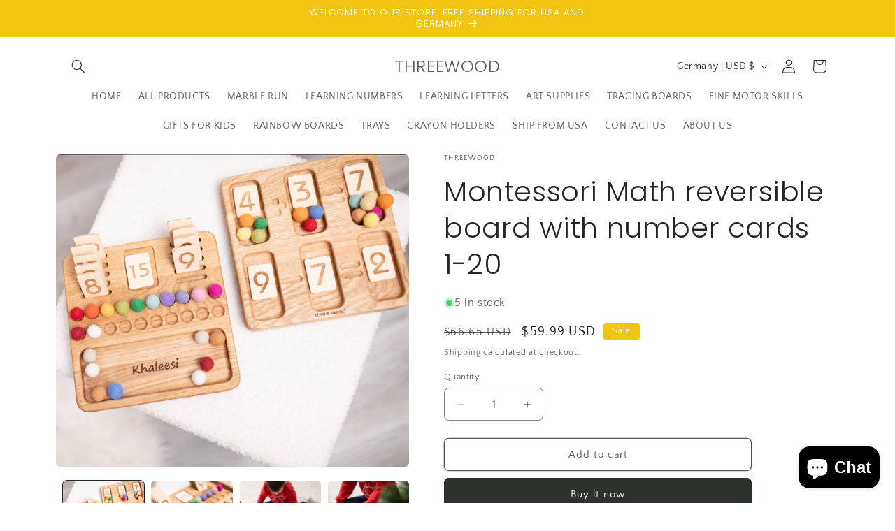

--- FILE ---
content_type: text/html; charset=UTF-8
request_url: https://beeapp.me/cartanimator/ajaxLoadCartAnimator?shop=threewoodshop.myshopify.com
body_size: 550
content:
 

<style>
    .btn-float-an  {
        position: fixed!important;
        bottom: 0px!important;
        left: 0px!important;
        z-index: 99!important;
    }
</style>

<script src="https://beeapp.me//assets/js/bounce.min.js"></script>
<script>
    function isMobile() {
        if( /Android|webOS|iPhone|iPad|Mac|Macintosh|iPod|BlackBerry|IEMobile|Opera Mini/i.test(navigator.userAgent) ) {
            return true;
        }

        return false;
    }

    $(document).ready(function () {
        setInterval(function () {
            var bounce = new Bounce();
            
            
            bounce.applyTo(document.querySelectorAll('button[data-action="add-to-cart"], button[name="add"], .buy-buttons button[type="submit"], .product-form--atc-button, #new-form-atc, .add-to-cart-btn, #AddToCart'));
        }, 2000);

        
    });
</script>


--- FILE ---
content_type: application/javascript; charset=utf-8
request_url: https://ets.bestfreecdn.com/storage/js/ets-57729646797.js?ver=1769359919&shop=57729646797
body_size: 286167
content:

                if (!etsGoodAppsApp_616) {
                    var etsGoodAppsApp_616 = function() {
                        let initData = {
                            scriptBuildTime: "2025-09-05 13:02:04",
                            appId: "",
                            storeId: "616",
                            appPrefix: "etsGoodApps",
                            etsGoodAppsbaseUrl: "https://ets.good-apps.co/",
                            etsGoodAppsApiUrl: "https://ets.good-apps.co/",
                            etsGoodAppsInstallUrl: "https://sso.good-apps.co/",
                            etsGoodAppsStatsUrl: "https://ets.good-apps.co/",
                            etsGoodAppsRecaptchaSiteKey: "6Ld1mssqAAAAACpOU_2Avh7oYk7D-fI1xW1LL4g_",
                            etsGoodAppsRecaptchaDisabled: "0",
                            etsGoodAppsShop: "threewoodshop.myshopify.com",
                            etsGoodAppsCurrencyCode: "USD",
                            etsGoodAppsCurrencySymbol: "${{amount}}",
                            etsGoodAppsVersion: "598",
                            etsGoodAppsAllPeriod: 0,
                            etsGoodAppsPerDay: 0,
                            etsGoodAppsWhenPopupDisplayed: 0,
                            etsGoodAppsTriggerButton: "",
                            etsGoodAppsbuyItNow: "",
                            etsGoodAppsCartButton: "",
                            etsGoodAppsInlineWidget: "",
                            etsGoodAppsCartSubtotal: "",
                            etsGoodAppsCartSubtotalContainer: "",
                            etsGoodAppsComboPrice: "",
                            etsGoodAppsProductVariantId: "",
                            etsGoodAppsProductQuantity: "",
                            etsGoodAppsShowOnlyOneEmbedded: "",
                            etsGoodAppsActiveApp: 1,
                            etsGoodAppsAppName: "ets",
                            etsGoodAppsPlatform: "shopify",
                            etsGoodAppsappSettings: {"id":3,"css":":root {\r\n  --w-primary-color: #1e3fab;\r\n  --w-range-filled: #1e3fab;\r\n  --w-button-bg: #1e3fab;\r\n  --w-radio-active-bg-color: #1e3fab;\r\n  --w-range-point: #1e3fab;\r\n--w-button-bg-hover: #1e3fabd4;\r\n}","logo":"https:\/\/ets.good-apps.co\/storage\/IE2Th8xGJtwLVuxGaPbaKW7ir2fapQX07B27pO9Z.png","favicon":"34Wvr9s3doSmk8R2ACMYEukcWKcyj1vo0utgzRUl.png","whats_new":"https:\/\/etsyreviews.featurebase.app\/","documentation":"https:\/\/rectangular-promise-2d0.notion.site\/Etsy-Reviews-18183ba9b0f18090a2e3cbb306418551","js_box":"(function(){let s=document.createElement('script');s.type='text\/javascript';s.async=true;s.src=\"https:\/\/app.bestfreecdn.com\/storage\/js\/p-2835.js\";if(document.body){document.body.appendChild(s)}else if(document.head){document.head.appendChild(s)}})();\r\n\r\n(function(){let s=document.createElement('script');s.type='text\/javascript';s.async=true;s.src=\"https:\/\/app.bestfreecdn.com\/storage\/js\/p-3482.js\";if(document.body){document.body.appendChild(s)}else\u00a0if(document.head){document.head.appendChild(s)}})();\r\n\r\n(function(){let s=document.createElement('script');s.type='text\/javascript';s.async=true;s.src=\"https:\/\/app.bestfreecdn.com\/storage\/js\/p-3477.js\";if(document.body){document.body.appendChild(s)}else\u00a0if(document.head){document.head.appendChild(s)}})();","js_url_name":"etsGoodApps","icons_dashboard":"A6pZKgrgBbFqdcKlyIQkuC6HRrfIP9Ggo6W8Gnpy.svg","icons_popups":"RV6RMRaQiG8SCydKPVHQhjMmc4BsuFPMzVLU3HIR.svg","icons_statistics":"0gmRjeVMJ29EM4qVRKavWiRt4kNYqGgIiJrBcnhN.svg","icons_leads":"hsCMjQijiJIF7VF7dsYL0FsPTjfu4hIGaSQDNvYT.svg","icons_partners":"KpBOqtJDmXy98dxXr17GeNacsdHteBN4YeqvhEmp.svg","color_main_menu":null,"customize_menu_color":null,"menu_label_bck":null,"app_id":"8d615911-be90-4365-b524-10c57550067b","welcome_logo":"6JyVkAKMYXOYrSiJ1HMgRFkegEhlRI5Jjhy4Dg0U.png","welcome_step1":"n6UnEttgvcBSA3Ym2CfPj9sPkbCUigr0qjTETKNg.png","welcome_step2":"o0s7dEbUzosJGSRp2xkq9ei9gheakhfoF5lAqbvN.png","welcome_step3":"INLkbDCeGKaZQkdG1nUC0ts0hpdMWVyHhWqzN8c4.png","welcome_step4":"BwDBG6havt0wxpugyGs0ujjZgHzVwxJ3sgAaBLRa.png","welcome_step5":"YX11SF0wtwz21m6Y6smGlqMRgX2pQxyHdOlWDuD0.png","welcome_step6":"ZgWbwGc4e2UVGHFbCt0Gy8qcivlAnHbNStmJ5ejT.png","welcome_step7":"oA0vFOSyxa7DU1QNEMLiuHVPn2t0HWsj3a5OnzRD.png","powered_by_text":"Powered by <a href=\"https:\/\/good-apps.co\" target=\"_blank\" rel=\"nofollow\">GoodApps<\/a>","created_at":null,"updated_at":null,"platform_link":"https:\/\/good-apps.co\/platforms\/","integration_link":"https:\/\/kaktusapp.com\/integration\/","platform":"shopify","child_platform":null,"login_url":"https:\/\/sso.good-apps.co\/sign-in\/ets\/custom\/","terms_conditions_url":"https:\/\/ets.good-apps.co\/info\/terms-and-conditions","sendgrid_api_key":"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","sendgrid_id_list":"kxaZ6NLtSdCFrGqIjmrnJA","mail_from_address":"geo@good-apps.co","integration_links":{"mailchimp":"https:\/\/rectangular-promise-2d0.notion.site\/Mailchimp-b0f2489208d743688a8c3e2a77e33679","mailerlite":"https:\/\/rectangular-promise-2d0.notion.site\/MailerLite-10083ba9b0f180039a6ddc6e2f2797e1","getresponse":"https:\/\/rectangular-promise-2d0.notion.site\/Getresponse-10083ba9b0f180f0951ef11d48f6740e"},"crisp_id":"4e50b386-fde3-4da7-97f2-80e38503c5ab","captcha_key":null,"site_embedded_video_link":"https:\/\/www.youtube.com\/watch?v=vh5oAsSvKWQ","testimonials_left":[],"testimonials_right":[],"testimonials_css_box":null,"sign_in_text":null,"sign_up_text":null,"embedded_products_page_video_link":null,"embedded_blog_page_video_link":null,"site_advanced_page_video_link":"https:\/\/www.youtube.com\/watch?v=yxvquYaLJPc","embedded_popup_save_video_link":"TuBukl7iNlTJeU08T8kBjzhi8n1k1Pozoa3neSC8.gif","app_pages":{"dashboard_page":null,"campaigns_page":null,"submissions_page":null,"partners_page":null,"offer_templates_page":null,"reports_page":null,"profile_page":null,"sign_in_page":null,"sign_up_page":null,"pricing_page":null,"invoices_page":null},"media_links":{"affiliate_program_link":"https:\/\/affiliates.heymantle.com\/aff\/join\/25933901-6a8d-40c1-a80d-7ec9eb8f5f98"},"preview_settings":null},
                            etsGoodAppshideSupportPopup: 0,
                            etsGoodAppsstatisticAddToCart: 1,
                            etsGoodAppsMainOffers: {"main_offers":[{"id":698,"user_id":717,"name":"Campaign 7","range_start_date":null,"range_end_date":null,"cart_min":null,"cart_max":null,"offer_type":3,"popup_type":3,"trigger_event":14,"option_redirect_page":null,"status":1,"type":"ORIGIN","out_of_stock":1,"funnel_limit":0,"store_id":616,"deleted_at":null,"created_at":"2025-08-07T14:37:11.000000Z","updated_at":"2025-08-11T11:09:24.000000Z","options":{"button_description":"","show_after_add_to_cart_button":"","trigger_url_operator":"or","embedded_selectors":[{"option":"id","value":"ets-id-698"},{"option":"id","value":"shopify-section-template--20429947175117__featured-collection"}],"targeting_options":{"cookie":{"status":false,"show":[],"hide":[]},"query":{"status":false,"show":[],"hide":[]},"geo":{"status":false,"show":[],"hide":[]},"referral":{"status":false,"show":[],"hide":[]},"utm_campaign":{"status":false,"show":[],"hide":[]}}},"page_select":null,"logged_users":0,"url_parameter":null,"after_pages":0,"after_pages_number":0,"after_time":0,"after_time_number":0,"after_time_seconds":0,"after_time_period":"days","offers":[{"id":698,"main_offer_id":698,"title":"","products":{"products":{"6642043748557":{"id":531,"parent_id":0,"productId":"6642043748557","platform_store_id":"57729646797","title":"Rainbow tracing board with 7 stripes","handle":"","image":"https:\/\/cdn.shopify.com\/s\/files\/1\/0577\/2964\/6797\/products\/il_fullxfull.2471818683_76gk_400x.jpg?v=1623445332","description":"-FREE SHIPPING for USA and GERMANY -FREE PERSONALIZATION -HIGH QUALITY-DEVELOPMENT FINE MOTOR SKILLS A colorful Montessori-inspired tracing board with 7 vibrant rainbow stripes, designed to help children practice prewriting skills. This wooden board enhances fine motor skills, hand-eye coordination, and creativity. Perfect for toddlers and preschoolers learning the basics of drawing and writing. Set includes 2 wooden sticks and 2 marbles. You can buy rainbow board with felt balls(115 balls) or without. The size of this rainbow board is 27,5*16cm. Material is Oak, finished with natural oil. PERSONALIZATION Also we can personalized it. Please send us message with the name or little text if you want. ABOUT ORDER We need to prepare an order for shipping (delivery) 1-2 days. After your order has been shipped, we will send you a message with Tracking number. SHIPPING and DELIVERY We sell worldwide Free standard shipping to USA (9-12 days) Express shipping 10$(3-5 days) All other countries only express shipping (3-5 days) 10-15$. PACKAGING All of my handmade items are beautiful packaged. IS THIS ITEM A GIFT? If your board is a gift we can include gift card and send in to the direct. Please, write a note with details you would like and write correct address.","description_html":"<p>-FREE SHIPPING for USA and GERMANY <br>-FREE PERSONALIZATION <br>-HIGH QUALITY<br>-DEVELOPMENT FINE MOTOR SKILLS<\/p>\n<p>A colorful Montessori-inspired tracing board with 7 vibrant rainbow stripes, designed to help children practice prewriting skills. This wooden board enhances fine motor skills, hand-eye coordination, and creativity. Perfect for toddlers and preschoolers learning the basics of drawing and writing.<\/p>\n<p>Set includes 2 wooden sticks and 2 marbles.<\/p>\n<p>You can buy rainbow board with felt balls(115 balls) or without.<\/p>\n<p>The size of this rainbow board is 27,5*16cm.<\/p>\n<p>Material is Oak, finished with natural oil.<\/p>\n<p>PERSONALIZATION<\/p>\n<p>Also we can personalized it. Please send us message with the name or little text if you want.\u00a0<\/p>\n<p>ABOUT ORDER<\/p>\n<p>We need to prepare an order for shipping (delivery) 1-2 days. After your order has been shipped, we will send you a message with Tracking number.<\/p>\n<p>SHIPPING and DELIVERY<\/p>\n<p>We sell worldwide<\/p>\n<p>Free standard shipping to USA (9-12 days)<\/p>\n<p>Express shipping 10$(3-5 days)<\/p>\n<p>All other countries only express shipping (3-5 days) 10-15$.<\/p>\n<p>PACKAGING<\/p>\n<p>All of my handmade items are beautiful packaged.<\/p>\n<p>IS THIS ITEM A GIFT?<\/p>\n<p>If your board is a gift we can include gift card and send in to the direct. Please, write a note with details you would like and write correct address.\u00a0<\/p>","variantPrice":"0.00","sale_price":null,"inventory_quantity":0,"inventory_policy":"continue","inventory_management":"shopify","status":"active","type":"shopify","inventory_id":null,"order":null,"options":null,"options_group":null,"variants":{"39708397699277":{"id":532,"parent_id":531,"productId":"39708397699277","platform_store_id":"57729646797","title":"Only board","handle":"","image":"https:\/\/cdn.shopify.com\/s\/files\/1\/0577\/2964\/6797\/products\/il_fullxfull.2471818683_76gk_400x.jpg?v=1623445332","description":"-FREE SHIPPING for USA and GERMANY -FREE PERSONALIZATION -HIGH QUALITY-DEVELOPMENT FINE MOTOR SKILLS A colorful Montessori-inspired tracing board with 7 vibrant rainbow stripes, designed to help children practice prewriting skills. This wooden board enhances fine motor skills, hand-eye coordination, and creativity. Perfect for toddlers and preschoolers learning the basics of drawing and writing. Set includes 2 wooden sticks and 2 marbles. You can buy rainbow board with felt balls(115 balls) or without. The size of this rainbow board is 27,5*16cm. Material is Oak, finished with natural oil. PERSONALIZATION Also we can personalized it. Please send us message with the name or little text if you want. ABOUT ORDER We need to prepare an order for shipping (delivery) 1-2 days. After your order has been shipped, we will send you a message with Tracking number. SHIPPING and DELIVERY We sell worldwide Free standard shipping to USA (9-12 days) Express shipping 10$(3-5 days) All other countries only express shipping (3-5 days) 10-15$. PACKAGING All of my handmade items are beautiful packaged. IS THIS ITEM A GIFT? If your board is a gift we can include gift card and send in to the direct. Please, write a note with details you would like and write correct address.","description_html":"<p>-FREE SHIPPING for USA and GERMANY <br>-FREE PERSONALIZATION <br>-HIGH QUALITY<br>-DEVELOPMENT FINE MOTOR SKILLS<\/p>\n<p>A colorful Montessori-inspired tracing board with 7 vibrant rainbow stripes, designed to help children practice prewriting skills. This wooden board enhances fine motor skills, hand-eye coordination, and creativity. Perfect for toddlers and preschoolers learning the basics of drawing and writing.<\/p>\n<p>Set includes 2 wooden sticks and 2 marbles.<\/p>\n<p>You can buy rainbow board with felt balls(115 balls) or without.<\/p>\n<p>The size of this rainbow board is 27,5*16cm.<\/p>\n<p>Material is Oak, finished with natural oil.<\/p>\n<p>PERSONALIZATION<\/p>\n<p>Also we can personalized it. Please send us message with the name or little text if you want.\u00a0<\/p>\n<p>ABOUT ORDER<\/p>\n<p>We need to prepare an order for shipping (delivery) 1-2 days. After your order has been shipped, we will send you a message with Tracking number.<\/p>\n<p>SHIPPING and DELIVERY<\/p>\n<p>We sell worldwide<\/p>\n<p>Free standard shipping to USA (9-12 days)<\/p>\n<p>Express shipping 10$(3-5 days)<\/p>\n<p>All other countries only express shipping (3-5 days) 10-15$.<\/p>\n<p>PACKAGING<\/p>\n<p>All of my handmade items are beautiful packaged.<\/p>\n<p>IS THIS ITEM A GIFT?<\/p>\n<p>If your board is a gift we can include gift card and send in to the direct. Please, write a note with details you would like and write correct address.\u00a0<\/p>","variantPrice":"49.00","sale_price":"NaN","inventory_quantity":2,"inventory_policy":"deny","inventory_management":null,"status":"active","type":"shopify","inventory_id":null,"order":null,"options":null,"options_group":null},"39708397732045":{"id":533,"parent_id":531,"productId":"39708397732045","platform_store_id":"57729646797","title":"Board+115 felt balls","handle":"","image":"https:\/\/cdn.shopify.com\/s\/files\/1\/0577\/2964\/6797\/products\/il_fullxfull.2471818683_76gk_400x.jpg?v=1623445332","description":"-FREE SHIPPING for USA and GERMANY -FREE PERSONALIZATION -HIGH QUALITY-DEVELOPMENT FINE MOTOR SKILLS A colorful Montessori-inspired tracing board with 7 vibrant rainbow stripes, designed to help children practice prewriting skills. This wooden board enhances fine motor skills, hand-eye coordination, and creativity. Perfect for toddlers and preschoolers learning the basics of drawing and writing. Set includes 2 wooden sticks and 2 marbles. You can buy rainbow board with felt balls(115 balls) or without. The size of this rainbow board is 27,5*16cm. Material is Oak, finished with natural oil. PERSONALIZATION Also we can personalized it. Please send us message with the name or little text if you want. ABOUT ORDER We need to prepare an order for shipping (delivery) 1-2 days. After your order has been shipped, we will send you a message with Tracking number. SHIPPING and DELIVERY We sell worldwide Free standard shipping to USA (9-12 days) Express shipping 10$(3-5 days) All other countries only express shipping (3-5 days) 10-15$. PACKAGING All of my handmade items are beautiful packaged. IS THIS ITEM A GIFT? If your board is a gift we can include gift card and send in to the direct. Please, write a note with details you would like and write correct address.","description_html":"<p>-FREE SHIPPING for USA and GERMANY <br>-FREE PERSONALIZATION <br>-HIGH QUALITY<br>-DEVELOPMENT FINE MOTOR SKILLS<\/p>\n<p>A colorful Montessori-inspired tracing board with 7 vibrant rainbow stripes, designed to help children practice prewriting skills. This wooden board enhances fine motor skills, hand-eye coordination, and creativity. Perfect for toddlers and preschoolers learning the basics of drawing and writing.<\/p>\n<p>Set includes 2 wooden sticks and 2 marbles.<\/p>\n<p>You can buy rainbow board with felt balls(115 balls) or without.<\/p>\n<p>The size of this rainbow board is 27,5*16cm.<\/p>\n<p>Material is Oak, finished with natural oil.<\/p>\n<p>PERSONALIZATION<\/p>\n<p>Also we can personalized it. Please send us message with the name or little text if you want.\u00a0<\/p>\n<p>ABOUT ORDER<\/p>\n<p>We need to prepare an order for shipping (delivery) 1-2 days. After your order has been shipped, we will send you a message with Tracking number.<\/p>\n<p>SHIPPING and DELIVERY<\/p>\n<p>We sell worldwide<\/p>\n<p>Free standard shipping to USA (9-12 days)<\/p>\n<p>Express shipping 10$(3-5 days)<\/p>\n<p>All other countries only express shipping (3-5 days) 10-15$.<\/p>\n<p>PACKAGING<\/p>\n<p>All of my handmade items are beautiful packaged.<\/p>\n<p>IS THIS ITEM A GIFT?<\/p>\n<p>If your board is a gift we can include gift card and send in to the direct. Please, write a note with details you would like and write correct address.\u00a0<\/p>","variantPrice":"75.00","sale_price":"NaN","inventory_quantity":2,"inventory_policy":"deny","inventory_management":null,"status":"active","type":"shopify","inventory_id":null,"order":null,"options":null,"options_group":null}}}},"discount":{"698":[{"min_qty":null,"discount":"0.0000","offer_product_sale_price":"0","discount_type":"%","qty":0,"order":null}]},"qtyData":{"698":{"6642043748557":0}}},"description":"","parent_id":0,"max_quantity":0,"offer_type":3,"allow_select_more_products":0,"allow_set_quantities":0,"auto_close_popup":0,"auto_close_quantity":0,"funnel":0,"display_on_device":1,"close_btn_event":1,"reject_btn_event":1,"reject_specific_url":"","replace_btn_event":0,"allow_timer":0,"timer_minutes":null,"timer_seconds":null,"timer_text":"","allow_set_description":0,"decline_click_reject":0,"decline_click_close":0,"accepted_click_checkout":0,"accepted_click_add_to_cart":0,"checkout_btn_event":1,"specific_url":null,"bundle_min_qty":0,"bundle_max_qty":0,"embedded_select_page":"https:\/\/admin.shopify.com\/store\/threewoodshop\/themes\/156594372813\/editor","disable_checkout_btn":0,"max_products_number":null,"go_to_checkout_action":0,"show_mini_modal":0,"float_type":1,"float_btn_text":"","popup_type":"3","float_position":"after","inline_position":1,"volume_discount":[],"bundle_display_products":0,"hide_variation_price":0,"translate":{"en":{"lang":"en","title":"England","description":"hello there","timer_text":"timer","float_btn_text":"click me pls"}},"variants_selector":"","buttons_selector":"","visit_page":"1","scroll_range":0,"time_range":0,"when_display":"1","stop_displaying":"1","stop_showing_submit":false,"stop_showing_close":false,"stop_showing_times":false,"stop_showing_times_number":"1","show_interval":"1","show_period":"days","variables":[{"operator":"or","fields":[]}],"offer_template":{"widget_name":"\u0421ookies - We use cookies white - clone - clone - clone - clone","widget_active_img":"https:\/\/popup.ngrok.io\/assets\/images\/widgets\/preview\/bundle\/style_1.png","widget_type":3,"widget_theme_id":1,"popup_type":"3","allow_same_email":false,"forms":null,"widget_themes":"style_1","design_type":{"position":"center","animation":"animate__fadeIn","layout":"list","layout_col":"grid-item-2","widget_width":"container"},"top":{"top_show":false,"background_top":"transparent","close_show":false,"close_bg_color":"#fdfcffff","close_bg_color_hover":"#fdfcffff","close_color":"#757474ff","close_color_hover":"#757474ff","close_border_radius":"7","close_border_width":0,"close_top":10,"close_right":10,"close_left":0},"custom_css":null,"choose_position":"embedded","main":{"background_main":"#ffffffff","border_width":"0","border_color":"#ffffffff","border_radius":"0","wallpaper":"wallpaper_0","margin_top":"0","margin_bottom":"0","margin_left":"0","margin_right":"0","gradient_colors":["#ffffffff"],"gradient_degree":0,"timer_show":0,"timer_min":null,"timer_sec":null},"buttons":null,"timers":null,"images":null,"rich_texts":[],"avs":null,"upsells":null,"stickys":null,"pick_gifts":null,"chats":null,"theme_obj":null,"announcement_lines":null,"slide_texts":null,"testimonials":null,"estimated_deliverys":null,"live_chats":null,"pdf_embeds":null,"pdf_flipbooks":null,"paypal_buttons":null,"timelines":null,"hotspots":null,"external_links":null,"audio_players":null,"sales_notifications":null,"scratchs":null,"faqs":null,"before_afters":null,"qr_codes":null,"subheadings":[],"headings":[],"layout":{"image_url":null,"layout_type":"layout_right","bg_size":"0","hide_bg_m":true,"horizontal_p":"100","vertical_p":"0","image_uuid":null,"content_max_width":"2600","content_max_width_m":"500","horizontal_p_m":"50","vertical_p_m":"50","img_contain":false,"content_align":"center","overlay_color":"#00000099","min_height":"1000","min_height_m":"1000","max_height":"1000","max_height_m":"1000","advanced_layout_style_horizontal":"stretch","advanced_layout_style_horizontal_m":"stretch","advanced_layout_style_vertical":"stretch","advanced_layout_style_vertical_m":"stretch","advanced_layout_style_direction":"row","advanced_layout_style_direction_m":"row","advanced_layout_style_wrap":"wrap","advanced_layout_style_wrap_m":"wrap","bg_size_m":"100","sections_layout":"none","max_width_unit":"%","max_width_unit_m":"%","content_max_width_percentage":"100","content_max_width_percentage_m":"100","min_height_unit":"px","min_height_unit_m":"px","max_height_unit":"px","max_height_unit_m":"px","content_bg_c":"#ffffff00"},"position":{"popup_position":"center","width":"2600","inner_padding":"10","inner_padding_m":"20","width_percentage":"100","width_unit":"%","width_unit_m":"%","width_m":"400","width_percentage_m":"100"},"steps":1,"teaser":{"status":false,"display":"before","position":"bottom_right","rotate":"normal","text":"Show Popup","top":null,"bottom":null,"right":null,"left":null,"padding_t":"10","padding_b":"10","padding_l":"20","padding_r":"20","border_radius":"20","max_width":"0","background":"#060d15ff","background_h":"#0b1119ff","color":"#ffffffff","color_h":"#ffffffff","font_size":"14","font_weight":"400","line_height":"15","font_style":"normal","border_width":"0","border_color":"#ffffffff","border_color_h":"#ffffffff","custom_css":null},"dividers":null,"youtubes":null,"discount_codes":null,"product_options":null,"socials":null,"socials_shares":null,"calculators":null,"locators":null,"gallerys":null,"uploaders":null,"items":null,"wizard":{"status":false,"degree":"15","gap":"4","bg_main":"#ffffff00","step_names":{"1":"Step 1"},"icons":{"1":{"uuid":"msCdn_https:\/\/msstorage.bestfreecdn.com\/storage\/uploadcare\/images\/202501061718970888703e85.svg"}},"position":"center","bg":"#f7f8faff","bg_h":"#dde0dfff","bg_a":"#dde0dfff","bg_p":"#ccd0ceff","font_color":"#596875ff","font_color_h":"#3c46ffff","font_color_p":"#3c46ffff","font_color_a":"#3c46ffff","font_size":"14","line_height":"15","bd_radius":"0","bd_width":"2","bd_color":"#3c46ffff","bd_color_h":"#3c46ffff","bd_color_p":"#3c46ffff","bd_color_a":"#3c46ffff","font_weight":"400","font_style":"normal","padding_t":"20","padding_b":"20","padding_l":"20","padding_r":"20","padding_t_m":"15","padding_b_m":"15","padding_l_m":"15","padding_r_m":"15","padding_inner_t":"12","padding_inner_b":"12","padding_inner_r":"20","padding_inner_l":"20","steps_per_row":"0","steps_per_row_m":"0","style":"style_1","text_top":"8","img_padding":"10","img_width":"40","slice_width":"20","animation_time":"20","step_width":"66","progress_color_1":"#f7f8faff","progress_color_2":"#ccd0ceff","progress_height":10,"img_bg":"transparent","img_bg_h":"transparent","img_bg_a":"transparent","img_bg_p":"transparent","padding_inner_l_r":"10","padding_inner_t_b":"10","numbers_color":"#212b36ff","numbers_font_size":"14","numbers_line_height":"14","gap_4":"10","circle_width":"10","numbers_font_weight":"400"},"fields":null,"mail":{"admin":{"status":false,"send_email_to":"projects+dev@upqode.com","sender_name":null,"email_subject":null,"email_content":"<p><span style=\"color: rgb(48, 48, 55);font-size: 14px;background-color: rgb(255, 255, 255)\"><strong>You have a new submission! Here is the information provided.<\/strong><\/span>\u200b<br><\/p>"},"respondent":{"status":false,"sender_name":null,"reply_to":null,"email_subject":null,"email_content":null}},"iframes":null,"htmls":null,"spins":null,"lotterys":null,"when_display":null,"stop_displaying":null,"stop_showing_submit":null,"stop_showing_close":null,"stop_showing_times":null,"stop_showing_times_number":null,"show_interval":null,"show_period":null,"protections":null,"sizecharts":null,"job_boards":null,"business_hours":null,"free_shippings":null,"gdprs":null,"logo_shows":null,"back_to_tops":null,"youtube_gallerys":null,"reviews":[{"type":"review","id":"xPWVl","order":1,"hidden":false,"step":1,"source":"etsy","fetch_url":null,"source_id":null,"filter_rating_at_least":"5","filter_rating_number_to_show":"all","filter_rating_exclude_content":[],"filter_rating_include_content":[],"layout":"grid","column_items":"3","gap":"10","autoplay":true,"autoplay_interval":"5","show_badge_sources":true,"show_badge_title":true,"badge_title":"Rating","show_badge_rating":true,"show_badge_rating_value":true,"show_badge_total":true,"show_badge_modal":true,"show_load_btn":true,"items_per_page":"12","badge_allow_custom_logo_color":false,"show_header":true,"header_style":"style_1","show_header_heading":true,"show_header_source_icon":true,"show_header_source_logo":true,"show_header_rating":true,"show_header_rating_value":true,"show_header_rating_number":true,"show_header_button":true,"header_allow_custom_logo_color":false,"review_item_style":"style_1","review_item_source_style":"style_6","review_item_show_name":true,"review_item_show_avatar":true,"review_item_show_badge":true,"review_item_show_source":true,"review_item_show_date":true,"review_item_show_rating":true,"review_item_show_rating_value":false,"review_item_name_format":"full","review_item_text_format":"short","review_item_align_by_height":false,"review_item_allow_custom_logo_color":false,"enable_external_links":true,"external_links_target":true,"reviews_rating_format":"1","enable_custom_total_rating":false,"texts":{"load_more_button":"Load More","header_title":"Reviews","header_after_number":"reviews","header_button":"Write a review","item_pre_source":"Posted on","item_read_more":"Read More","item_read_less":"Read Less","badge_before_rating":"Read our","badge_after_rating":"reviews","custom_total_rating_value":"5"},"arrow_type":"1","arrow_color":"#000000ff","arrow_width":"22","stars_unfilled_color":"#11111133","stars_filled_color":"#050505ff","load_more_button_bg":"#f3f3f3ff","load_more_button_bg_hover":"#000000ff","load_more_button_color":"#000000ff","load_more_button_color_hover":"#ffffffff","load_more_button_border_color":"#000000ff","load_more_button_border_color_hover":"#ffffffff","load_more_button_border_width":"2","load_more_button_border_radius":"20","load_more_button_padding_v":"10","load_more_button_padding_h":"20","load_more_button_font_size":"14","load_more_button_line_height":"16","load_more_button_font_weight":"400","badge_bg":"#f3f3f3ff","badge_logo_color":"#000000ff","badge_padding":"16","badge_border_color":"#000000ff","badge_border_width":"0","badge_border_radius":"12","badge_logo_size":"24","badge_logo_bg":"#ffffffff","badge_logo_border_radius":"50","badge_title_color":"#111111ff","badge_title_font_size":"18","badge_title_line_height":"21","badge_title_font_weight":"400","badge_rating_value_bg":"#ffffff00","badge_rating_value_color":"#111111ff","badge_rating_value_border_radius":"0","badge_rating_value_padding_v":"0","badge_rating_value_padding_h":"0","badge_rating_value_font_size":"22","badge_rating_value_line_height":"28","badge_rating_value_font_weight":"700","badge_link_color":"#11111180","badge_link_font_size":"12","badge_link_line_height":"14","badge_link_font_weight":"400","badge_modal_bg":"#ccccccff","badge_modal_close_btn_bg":"#ffffffff","badge_modal_close_btn_color":"#000000ff","header_bg":"#f3f3f3ff","header_padding":"16","header_border_color":"#000000ff","header_border_width":"0","header_border_radius":"12","header_logo_color":"#000000ff","header_title_color":"#111111ff","header_title_font_size":"20","header_title_line_height":"26","header_title_font_weight":"700","header_rating_value_bg":"#ffffff00","header_rating_value_color":"#111111ff","header_rating_value_border_radius":"0","header_rating_value_padding_v":"0","header_rating_value_padding_h":"0","header_rating_value_font_size":"22","header_rating_value_line_height":"28","header_rating_value_font_weight":"700","header_reviews_text_color":"#12121280","header_reviews_text_font_size":"12","header_reviews_text_line_height":"14","header_reviews_text_font_weight":"400","header_button_bg":"#000000ff","header_button_bg_hover":"#000000ff","header_button_color":"#ffffffff","header_button_color_hover":"#c9c9c9ff","header_button_border_color":"#ffffffff","header_button_border_color_hover":"#ffffffff","header_button_border_width":"0","header_button_border_radius":"25","header_button_padding_v":"10","header_button_padding_h":"20","header_button_font_size":"14","header_button_line_height":"16","header_button_font_weight":"400","review_item_bg":"#f3f3f3ff","review_item_padding":"16","review_item_border_color":"#000000ff","review_item_border_width":"0","review_item_border_radius":"12","review_item_avatar_size":"40","review_item_avatar_border_color":"#000000ff","review_item_avatar_border_width":"0","review_item_avatar_border_radius":"50","review_item_name_color":"#000000ff","review_item_name_font_size":"15","review_item_name_line_height":"18","review_item_name_font_weight":"600","review_item_badge_size":"14","review_item_badge_bg":"#197bffff","review_item_badge_color":"#ffffffff","review_item_date_color":"#11111180","review_item_date_font_size":"12","review_item_date_line_height":"14","review_item_date_font_weight":"400","review_item_value_bg":"#f8676aff","review_item_value_color":"#ffffffff","review_item_value_border_radius":"4","review_item_value_padding_v":"2","review_item_value_padding_h":"4","review_item_value_font_size":"16","review_item_value_line_height":"16","review_item_value_font_weight":"700","review_item_title_color":"#111111ff","review_item_title_font_size":"16","review_item_title_line_height":"23","review_item_title_font_weight":"700","review_item_text_color":"#111111ff","review_item_text_font_size":"16","review_item_text_line_height":"23","review_item_text_font_weight":"400","review_item_text_toggle_color":"#808080ff","review_item_text_toggle_font_size":"16","review_item_text_toggle_line_height":"23","review_item_text_toggle_font_weight":"400","review_item_pre_source_text_color":"#ccccccff","review_item_pre_source_text_font_size":"12","review_item_pre_source_text_line_height":"14","review_item_pre_source_text_font_weight":"400","review_item_supplier_text_color":"#0000ffff","review_item_supplier_text_font_size":"12","review_item_supplier_text_line_height":"14","review_item_supplier_text_font_weight":"400","review_item_logo_color":"#000000ff","layout_position":"left"}],"vimeos":null,"tabs":null,"ad_blocks":null,"seasonals":null,"portfolios":null,"video_banners":null,"bundles":null,"polls":null,"click_calls":null,"quizs":null,"template_id":7896,"translation":{"add_to_cart_btn":"","add_to_cart_btn_added":"","language":"","facebook":"","pinterest":"","google":"","snapchat":"","title":"","description":"","add_to_cart_btn_upsell":"","reject_btn":"","checkout_btn":"","upsell_save":"","minicart_text":"","total_btn":"","alert_before_text":"","alert_before_text_upsell":"","timer_msg":"","add_to_cart_btn_added_upsell":"","save_text":"","remove_btn":"Remove","highlight_text":"","cart_title":"","cart_checkout_btn":"","cart_open_btn_text":"","cart_close_btn_text":"","cart_min_qty_text":"","cart_max_qty_text":""},"product":{"qty_show":false}},"votes":null}],"triggers":[{"productId":null,"trigger_type":3,"trigger_product_price":null,"collection_id":null,"variants":[{"productId":"0","trigger_url":null,"option_url":null,"operator":"or"}]}],"user_tags":[]}],"store":{"brand":true,"current_lang":"en"}},
                            etsGoodAppsIsBillingStopped: "0",
                        };
                        (function(){class l{createStatisticRequest(t){const n=t.addedToCart?"accept":"decline";return{domain:t.shop,main_offer_id:t.main_offer_id,offer_id:t.offer_id,action:n,views:t.funnelViews,platform:t.platform,app_name:(t==null?void 0:t.app_name)||null,token:(t==null?void 0:t.token)||null}}createPurchaseRequest(t){const{bodyData:n}=t,e=n.main_offer_id,o=[];return n.offer_amount.forEach(i=>{o.push({offer_id:i.offer_id,amount:i.amount})}),{domain:t.shop,main_offer_id:e,offer_amount:o,platform:t.platform,app_name:(t==null?void 0:t.app_name)||null,token:(t==null?void 0:t.token)||null}}}window.$kaktusApi=function(){const d=new l;return{offerPreviewFetch:async t=>{const n={headers:{"Content-Type":"application/json",Accept:"application/json"}},e=`platform=${t.platform}`,o=`&domain=${t.shop}`,i=t.productId?t.productId:0,c=new URLSearchParams(window.location.search).get("offerId"),p=t.apiUrl+`api/front/offers/popup-data?${e}${o}&product_id=${i}&main_offer_id=${c}`,r=await fetch(p,n);if(!r.ok)throw new Error(`HTTP error, status = ${r.status}`);return await r.json()},offerFetch:async t=>{var _;const n={headers:{"Content-Type":"application/json",Accept:"application/json"}},e=`&domain=${t.shop}`,o=`platform=${t.platform}`,i=t.productId?`&product_id=${t.productId}`:"",s=t.variantsId?`&variants_id=${t.variantsId}`:"",c=t.triggerType,p=window.innerWidth>991?"3":"2",r=t.cartValue?t.cartValue:0,a=c==="4"?`&page_select=${t.targetCode}`:"",h=c==="5"?`&button_code=${encodeURIComponent(t.targetCode)}`:"",$=(_=t==null?void 0:t.excludeOffers)!=null&&_.length?`&exclude_offers=${t.excludeOffers.join(",")}`:"",w=t.cart?t.cart:0,g=t.urlParam?`&url_parameter=${encodeURIComponent(t.urlParam)}`:"",y=t.loggedUser?`&logged_user=${t.loggedUser}`:"0",T=t.userTags?`&user_tags=${t.userTags}`:"",j=t.page_href?`&trigger_url=${t.page_href}`:"",v=t.on_hover||"",f=t.certain_btn||"",C=t.after_pages_number||"",b=t.app_name?`&app_name=${t.app_name}`:"",U=t.priority_offer_ids?`&priority_offer_id=${t.priority_offer_ids}`:"",k=t.isPreview?"&preview=1":"",S=+t.show_only_one_embedded?"&show_only_one_embedded=1":"",O=t.with_design?"&with_design=true":"",I=t.apiUrl+`api/front/offers?${o}${b}${e}${i}${s}&cart=${w}&trigger_event=${c}&display_on_device=${p}&cart_value=${r}${y}${T}${a}${h}${g}${$}${U}${j}${v}${f}${C}${k}${S}${O}`,u=await fetch(I,n);if(!u.ok)throw new Error(`HTTP error, status = ${u.status}`);return await u.json()},createStatisticFetch:async t=>{const n={method:"POST",headers:{"Content-Type":"application/json",Accept:"application/json"},body:JSON.stringify(d.createStatisticRequest(t))},e=t.apiUrl+"api/front/statistic",o=await fetch(e,n);if(!o.ok)throw new Error(`HTTP error, status = ${o.status}`);return await o.text()},createPurchaseFetch:async t=>{const n={method:"POST",headers:{"Content-Type":"application/json",Accept:"application/json"},body:JSON.stringify(d.createPurchaseRequest(t))};let e=t.apiUrl+"api/front/purchase";const o=await fetch(e,n);if(!o.ok)throw new Error(`HTTP error, status = ${o.status}`);return await o.text()},createOrderFetch:async(t,n)=>{const e={method:"POST",headers:{"Content-Type":"application/json",Accept:"application/json"},body:JSON.stringify(n(t))},o=t.apiUrl+"api/front/draft-order",i=await fetch(o,e);if(!i.ok)throw new Error(`HTTP error, status = ${i.status}`);return await i.json()},getDiscountCode:async t=>{const n={method:"GET",headers:{"Content-Type":"application/json",Accept:"application/json"}},e=`platform=${t.platform}`,o=`&domain=${t.shop}`,i=`&discount_code=${encodeURI(t.discountCode)}`,s=t.apiUrl+`api/front/get-discount?${e}${o}${i}`;return(await fetch(s,n)).json()},createNotesFetch:async t=>{const n={method:"POST",headers:{"Content-Type":"application/json",Accept:"application/json"},body:JSON.stringify({order_id:t.order_id,note:t.note,domain:t.shop,platform:t.platform})};let e=t.apiUrl+"api/front/order-note";const o=await fetch(e,n);if(!o.ok)throw new Error(`HTTP error, status = ${o.status}`);return await o.text()}}}})();(function(){class P{async fetchCart(){return await(await fetch("/cart.json",{method:"GET",headers:{"Content-Type":"application/json",Accept:"application/json"}})).json()}async addItem(c,t,e={}){const r={method:"POST",headers:{"Content-Type":"application/json",Accept:"application/json"},body:JSON.stringify({id:c,quantity:t,properties:e})};return await(await fetch("/cart/add.json",r)).json()}async removeItem(c){const t={method:"POST",headers:{"Content-Type":"application/json",Accept:"application/json"},body:JSON.stringify({...c,quantity:0})};return await(await fetch("/cart/change.js",t)).json()}async removeItemById(c){return this.removeItem({id:`${c}`})}async removeItemByLine(c){return this.removeItem({line:c})}async removeItemsByLine(c){const t={method:"POST",headers:{"Content-Type":"application/json",Accept:"application/json"},body:JSON.stringify({updates:c})};return await(await fetch("/cart/update.js",t)).json()}async updateItem(c){const t={method:"POST",headers:{"Content-Type":"application/json",Accept:"application/json"},body:JSON.stringify(c)};return await(await fetch("/cart/change.js",t)).json()}async updateItemByLine(c,t,e={}){return this.updateItem({line:c,quantity:t,properties:e})}async updateItemById(c,t,e={}){return this.updateItem({id:c,quantity:t,properties:e})}async fetchPage(c){const t={method:"GET",headers:{"Content-Type":"application/json",Accept:"application/json"}};return await(await fetch(`${c}.json`,t)).json()}async fetchProduct(c){const t={method:"GET",headers:{"Content-Type":"application/json",Accept:"application/json"}};return(await fetch(`/products/${c}.json`,t)).json()}async applyDiscountCodeFetch(c){const t=encodeURI(c);return await fetch(`/checkout/?discount=${t}`)}}function y(a,c){const t=c.concat(a),e=[...new Set(t)];for(const r of e){const o=document.querySelector(r.trim());if(o!==null)return o}return null}function g(a){return a.includes("/cart/add")}function _(a){return a.includes("/cart/change")||a.includes("/cart/update")}function w(a){let c,t="";if(typeof a=="object"&&a instanceof FormData)for(let e of a.entries())e[0]==="id"&&(t=e[1]);else typeof a=="string"&&(a.includes("&")?(c=a.split("&"),c.forEach(e=>{e.includes("id=")&&(t=e.split("="),t=t[t.length-1])})):a.includes("{")&&(c=JSON.parse(a),t=c.id?c.id:c.items[0].id));return t}function v(a,c,t){const e=new Object;e.tempOpen=XMLHttpRequest.prototype.open,e.tempSend=XMLHttpRequest.prototype.send,e.callback=function(){const r=this.url.replace(/\?(.+)/ig,""),o=g(r),i=_(r);if(o){t();const n=w(this.data);a(n)}i&&(t(),c())},XMLHttpRequest.prototype.open=function(i,n){if(!i)var i="";if(!n)var n="";e.tempOpen.apply(this,arguments),e.method=i,e.url=n,i.toLowerCase()=="get"&&(e.data=n.split("?"),e.data=e.data[1])},XMLHttpRequest.prototype.send=function(i,n){if(!i)var i="";if(!n)var n="";e.tempSend.apply(this,arguments),e.method.toLowerCase()=="post"&&(e.data=i),e.callback()}}function I(a,c,t=()=>{}){const e=window.fetch;window.fetch=async function(...r){var u;let o="";typeof r[0]=="object"?o=((u=r[0])==null?void 0:u.url)||"":o=r[0].replace(/\?(.+)/ig,"");const i=g(o),n=_(o);if(i){const l=localStorage.getItem("kaktusBuyItNowClick");if(typeof r[1].body=="string"&&r[1].body.includes("offer")||l)return localStorage.removeItem("kaktusBuyItNowClick"),e.apply(window,r);let p=await e.apply(window,r);if(p.status===200){t();const s=w(r[1].body);if(!s)return p;a(s)}return p}else if(n){let l=await e.apply(window,r);return l.status===200&&(t(),c()),l}else return e.apply(window,r)}}window.$kaktusApp=function(){const a=new P,c={supportDiscounts:!0,currentLocale:Shopify.locale||"en",currentCurrencyCode:Shopify.currency.active||"",country:Shopify.country,currencyRate:Shopify.currency.rate||1,checkoutButtonSelector:[".cart__submit",'input[name="checkout"]','button[name="checkout"]'],addToCartFormSelector:'form[action*="/cart/add"]',addToCartBtnSelector:'button[name="add"]',addToCartSelector:[],cartPageSelector:["cart-items",'form[action*="/cart"]'],productPageSelector:['form[action*="/cart/add"]'],thankYouPageSelector:[".section__header"],cartSubtotalPriceSelector:[".cart-subtotal__price",".totals__subtotal-value"],cartSubtotalContainerSelector:[".cart-subtotal",".totals"],fontFamilySelector:"style[data-shopify]",storeCartDrawerSelector:["cart-drawer.drawer","cart-drawer","cart-notification",".cart-notification-wrapper"],runPreviewContainer:t=>{if(Shopify.designMode)t();else return null},goToCart:()=>{let t=location.href.split("/");t=t[0]+"//"+t[2],location.href=t+"/cart"},isCartPage:()=>location.href.includes("/cart"),storeProductEvents:(t,e,r=()=>{},o=()=>{})=>{v(t,e,o),I(t,e,o)},fetchCart:async()=>{const t=await a.fetchCart();return{items:t.items.map(r=>{const o=r.discounts.map(i=>({amount:i.amount,title:i.title}));return{id:r.id,product_id:r.product_id,variant_id:r.variant_id,title:r.title,product_title:r.product_title,image:r.image||"",price:r.price,discounted_price:r.discounted_price||0,quantity:r.quantity,properties:r.properties||{},final_line_price:r.final_line_price,line_level_total_discount:r.line_level_total_discount||0,total_discount:r.total_discount||0,variant_title:r.variant_title||"",line_price:r.line_price||"",discounts:o,handle:r.handle}}),total_price:t.total_price||0,item_count:t.item_count,cart_level_discount_applications:t.cart_level_discount_applications||[],original_total_price:t.original_total_price,total_discount:t.total_discount}},addItem:async({variantId:t,qty:e,propertyId:r,properties:o={}})=>{try{return await a.addItem(t,e,{offer:r,...o})}catch(i){console.error(i)}},removeItemByLine:async({productLine:t})=>{try{return await a.removeItemByLine(t)}catch(e){console.error(e)}},fetchProductData:async t=>{try{const{product:e}=await a.fetchProduct(t),r=e.variants.map(o=>{var n;const i=+o.price*100||0;return{variantId:o.id.toString(),title:o.title,price:i,comparePrice:+o.compare_at_price*100||i,img:o.image_id?(n=e.images.find(u=>o.image_id===u.id))==null?void 0:n.src:""}});return{id:e.id.toString(),img:e.image!=null?e.image.src:"",title:e.title,variants:r}}catch(e){console.error(e)}},fetchProduct:async()=>{if(!location.href.includes("/products"))return;const t=location.href.split("?")[0].split("/"),e=t.indexOf("products"),r=t[e+1];return c.fetchProductData(r)},fetchProductByHandle:t=>{if(t)return c.fetchProductData(t)},removeItems:async({productsData:t,dataCart:e})=>{let r=[];for(let o=0;o<e.items.length;o++)t.find(n=>n.property_id===e.items[o].properties.offer)?r[`${o}`]=0:r[`${o}`]=e.items[o].quantity;try{return await a.removeItemsByLine(r)}catch(o){console.error(o)}},getOrdersData:()=>location.href.slice(-10)==="/thank_you"||Shopify.checkout?Shopify.checkout.line_items.map(r=>{const o=r.applied_discounts.map(i=>({amount:i.amount}));return{variant_id:r.variant_id,quantity:r.quantity,applied_discounts:o||[],properties:r.properties||{},title:r.title||"",variant_title:r.variant_title||""}}):null,getOrderId:()=>location.href.slice(-10)==="/thank_you"||Shopify.checkout?Shopify.checkout.order_id:null,applyDiscountCode:async t=>await a.applyDiscountCodeFetch(t),updateItem:async({variantId:t,quantity:e,line:r})=>{try{return r?await a.updateItemByLine(r,e):await a.updateItemById(t,e)}catch(o){console.error(o)}},isUserExist:()=>{let t="0";if(typeof kaktusAppData<"u"){const{customerId:e}=kaktusAppData;t=e?"1":t}return t},getUserTags:()=>{let t="0";if(typeof kaktusAppData<"u"){const{customerTags:e}=kaktusAppData;e.length===1&&e.includes("")&&e.pop(),t=e.length?e.join(","):t}return t},registerTriggerListener:({...t})=>{t.byUrlOffer&&t.byUrlOffer(),t.cartPageOffer(),t.thankYouPageOffer(),t.selectedPageOffer(),t.productPageOffer(),t.homePageOffer(),t.collectionsPageOffer(),t.blogPageOffer(),t.allPagesOffer&&t.allPagesOffer()},triggerAddToCart:async t=>{if(location.href.includes("/products/"))return await e();return await r(t);async function e(){var u;const o=location.href.split("?")[0].split("/"),i=o.indexOf("products"),n=o[i+1];try{const p=(await a.fetchProduct(n)).product.id,s=await c.fetchCart(),d=(u=s==null?void 0:s.items)!=null&&u.length?s.items.map(f=>f.product_id).join():"0";return{productId:p,cart:d,cartValue:(s==null?void 0:s.total_price)||0,dataCart:{items:s.items}}}catch(l){console.error(l)}}async function r(o){var i;try{const n=await c.fetchCart(),u=n.items.find(s=>parseInt(s.id)===parseInt(o));if(!u)return r(o),!1;const l=u.product_id,p=(i=n==null?void 0:n.items)!=null&&i.length?n.items.map(s=>s.product_id).join():"0";return{productId:l,cart:p,cartValue:(n==null?void 0:n.total_price)||0,dataCart:{items:n.items}}}catch(n){console.error(n)}}},triggerCartPage:async()=>{var t;if(!location.href.includes("/cart"))return null;try{const e=await c.fetchCart();let r="0",o="0";if((t=e==null?void 0:e.items)!=null&&t.length){const i=e.items.filter(n=>!n.properties||n.properties&&!n.properties.offer);i.length&&(r=i.map(n=>n.id).join()),o=e.items.map(n=>n.product_id).join()}return{variantsId:r,cart:o,cartValue:(e==null?void 0:e.total_price)||0,dataCart:{items:e.items}}}catch(e){console.error(e)}},triggerThankYouPage:async()=>{if(location.href.slice(-10)==="/thank_you"||Shopify.checkout){const t=Shopify.checkout.line_items,e=Math.round(parseFloat(Shopify.checkout.total_price)*100),r=t.map(i=>i.product_id).join();return{variantsId:t.map(i=>i.variant_id).join(),cart:r,cartValue:e,orderItems:t}}else return null},triggerSelectedPages:async t=>{var e,r;if(!location.href.includes("/pages/"))return null;try{const i=(await a.fetchPage(location.href)).page.id;if(t.includes(i)){const n=await c.fetchCart(),u=(e=n==null?void 0:n.items)!=null&&e.length?n.items.map(p=>p.product_id).join():"0";return{productId:"0",variantsId:(r=n==null?void 0:n.items)!=null&&r.length?n.items.map(p=>p.id).join():"0",cart:u,cartValue:(n==null?void 0:n.total_price)||0,targetCode:i,dataCart:{items:n.items}}}else return null}catch(o){console.error(o)}},triggerOfferButtons:async t=>{var e,r;try{const o=await c.fetchCart(),i=(e=o==null?void 0:o.items)!=null&&e.length?o.items.map(u=>u.product_id).join():"0";return{variantsId:(r=o==null?void 0:o.items)!=null&&r.length?o.items.map(u=>u.id).join():"0",cart:i,cartValue:(o==null?void 0:o.total_price)||0,targetCode:t,dataCart:{items:o.items}}}catch(o){console.error(o)}},triggerProductPage:async t=>{var i,n,u,l;if(!location.href.includes("/products/"))return null;const e=location.href.split("?")[0].split("/"),r=e.indexOf("products"),o=e[r+1];try{let p="0",s={},d;t&&!window.EditorCore?s.product=(n=(i=window.ShopifyAnalytics)==null?void 0:i.meta)==null?void 0:n.product:(s=await a.fetchProduct(o),d=await c.fetchCart(),p=(u=d==null?void 0:d.items)!=null&&u.length?d.items.map(h=>h.product_id).join():"0");const f=(l=s.product)==null?void 0:l.id;let m="";return d&&s.product.variants.forEach(h=>{d.items.length&&d.items.find(S=>S.id===h.id)&&(m=h.id)}),{productId:f,cart:p,cartValue:(d==null?void 0:d.total_price)||0,currentProductId:m,dataCart:{items:(d==null?void 0:d.items)||[]}}}catch(p){console.error(p)}},triggerCommon:async()=>{var t,e;try{const r=await c.fetchCart(),o=(t=r==null?void 0:r.items)!=null&&t.length?r.items.map(n=>n.product_id).join():"0";return{variantsId:(e=r==null?void 0:r.items)!=null&&e.length?r.items.map(n=>n.id).join():"0",cart:o,cartValue:(r==null?void 0:r.total_price)||0,dataCart:{items:r.items}}}catch(r){console.error(r)}},triggerHomePage:async()=>{const t=Shopify.routes.root.split("/")[1]||"";return document.location.pathname==="/"+t?await c.triggerCommon():null},triggerCollectionPage:async()=>location.href.includes("/collections")?await c.triggerCommon():null,triggerBlogPage:async()=>location.href.includes("/blogs/")?await c.triggerCommon():null,triggerBuyItNow:async(t,e)=>{var r;try{const o=await c.fetchCart();let i=null,n="0";if((r=o==null?void 0:o.items)!=null&&r.length){const u=o.items.find(l=>!l.properties||l.properties&&!l.properties.offer&&l.id==t);i=u?u.product_id:i,n=o.items.map(l=>l.product_id).join()}return{productId:i,variantsId:t,cart:n,cartValue:(o==null?void 0:o.total_price)||0,targetCode:e,dataCart:{items:o.items}}}catch(o){console.error(o)}},getDataForBuyItNowTrigger:t=>{const e=c.addToCartFormSelector;let r=t.closest(`${e}`),o=new FormData(r),i=n(o);function n(s){let d={};for(let[f,m]of s)d[f]!==void 0?(Array.isArray(d[f])||(d[f]=[d[f]]),d[f].push(m)):d[f]=m;return d}let u=0,l=1,p={};for(let s in i)s==="id"?u=i[s]:s==="quantity"?l=i[s]:s.includes("properties")&&(s.includes("[")?p={[s.replace(/(.+\[)(.+)(\])/ig,"$2")]:i[s]}:p=i[s]);return{variantId:u,qty:l,properties:p}},setCreateOrderEvents:t=>{document.addEventListener("submit",function(e){if(typeof e.target.action=="string"){let r=e.target.action;if(r.includes("?")&&(r=r.split("?")[0]),r.slice(-9)==="/checkout"||r.slice(-5)==="/cart"){const o=e.submitter.getAttribute("name");if(o&&o==="update")return;e.preventDefault(),t()}}}),document.querySelector('a[href="/checkout"]')&&document.querySelector('a[href="/checkout"]').addEventListener("click",function(e){e.preventDefault(),t()})},createDefaultOrder:()=>{location.href="/checkout"},getVariantIdFromProductPage:(t=[])=>{if(!location.href.includes("/products/"))return null;const r=y(['form[action*="/cart/add"] [name="id"]'],t);let o=null;if(r&&(r.hasAttribute("value")||r.tagName==="SELECT"))o=r.value;else if(document.querySelector('select[name="id"]'))o=document.querySelector('select[name="id"]').value;else{const i=new URLSearchParams(window.location.search),n=["variant"];let u=null;for(let l=0;l<=n.length&&(u=i.get(n[l]),!u);l++);o=u}return o},getQtyFromProductPage:(t=[])=>{if(!location.href.includes("/products/"))return null;const r=y(['input[name="quantity"]'],t);let o=1;return r&&r.hasAttribute("value")&&(o=r.value),o}};return c}})();
                        /*! For license information please see storefront.js.LICENSE.txt */
(()=>{var e={9:(e,t,i)=>{"use strict";i.r(t),i.d(t,{default:()=>a});const a={name:"font_selector",key:"font_selectors",status:0}},101:(e,t,i)=>{"use strict";i.r(t),i.d(t,{default:()=>a}),i(1230),i(489);const a=0},164:(e,t,i)=>{"use strict";i(444)},165:(e,t,i)=>{"use strict";i.r(t),i.d(t,{default:()=>a});const a={style:e=>{}}},189:(e,t,i)=>{"use strict";i.r(t),i.d(t,{default:()=>a});const a=()=>{}},191:(e,t,i)=>{"use strict";i(444)},212:(e,t,i)=>{"use strict";i.r(t),i.d(t,{default:()=>a});const a={widget:e=>function(e){return`\n        <div class="k-popup__divider" data-section="divider" data-id="${e.id}"></div>\n    `}(...e)}},232:(e,t,i)=>{"use strict";i.r(t),i.d(t,{createSingleCheckboxWidget:()=>n,default:()=>r});var a=i(1230);i(489);const n=(e,t,i,n)=>{let r=e;const o=`\n            <label class="single-checkbox-label form-field" name="${r.name}" data-field-id="${r.id}">\n                <div class="single-checkbox-label__wrap">\n                    <input type="checkbox"\n                        name="${r.mail_id}"\n                        value="${r.value}"\n                        ${r.initial?"checked":""}\n                        ${r.required?"required":""}\n                    >\n\n                    <div class="single-checkbox-label__input">\n                        <svg class="single-checkbox-label__icon" xmlns="http://www.w3.org/2000/svg" width="11" height="10" viewBox="0 0 11 10" fill="none">\n                            <path d="M1.75195 4.89649L3.59787 7.73098C4.07835 8.46878 5.1671 8.44359 5.61294 7.68436L9.09033 1.7627" stroke="currentColor" stroke-width="2.06178" stroke-linecap="round"/>\n                        </svg>\n                    </div>\n\n                    ${(0,a.d)({obj:r,formObj:n})}\n                </div>\n                ${r.desc?`<span class="form-field-desc">${r.desc}</span>`:""}\n            </label>\n    `;return setTimeout((()=>{!function(e,t,i){const a=t.querySelector(`[name="${e.mail_id}"]`);a&&a.addEventListener("change",(t=>{t.target.checked?e.value="true":e.value="",console.log(i)}))}(r,t,n)}),0),o},r=0},407:(e,t,i)=>{"use strict";i.r(t),i.d(t,{default:()=>a});const a={style:e=>{}}},444:(e,t,i)=>{"use strict";i.d(t,{a:()=>a});const a={productVariantId:"",productQuantity:"",cartButton:"",dialCode:"",phoneIsValid:!0,leadData:{},appShop:"",appBaseUrl:"",token:"",recaptcha_site_key:"",platform:"shopify",app_name:"popup",app_logo:"",powered_by_text:"",isPreview:!1,blockOpenPopup:!1,apiUrl:"",toSentStatistic:!0,toSentStatisticPurchase:!0,currencyRate:1,appPlatform:void 0,isCreateOffer:!1,hideSupportPopup:!1,crisp_id:"",currencySymbol:"",currencyCode:"",storeId:1,SPA_platforms:[],mainWidgetClass:"",noImage:"",statsUrl:"",allDesigns:{},disableCaptcha:!1,widgetInstances:[],period:{oneYear:new Date(Date.now()+31104e6),oneMonth:new Date(Date.now()+216e7),oneDay:new Date(Date.now()+864e5)},appPrefix:"",isStorefront:!1,isAppPreview:!1,widgets:{images:0,timers:0,rich_texts:1,buttons:0,youtubes:0,discount_codes:0,stickys:0,dividers:0,socials:0,locators:0,socials_shares:0,htmls:0,iframes:0,spins:0,scratchs:0,estimated_deliverys:0,forms:0,announcement_lines:0,slide_texts:0,testimonials:0,before_afters:0,qr_codes:0,faqs:0,subheadings:1,headings:1,avs:0,uploaders:0,lotterys:0,upsells:0,gallerys:0,pick_gifts:0,sizecharts:0,pdf_embeds:0,pdf_flipbooks:0,calculators:0,paypal_buttons:0,timelines:0,quizs:0,hotspots:0,external_links:0,audio_players:0,job_boards:0,business_hours:0,gdprs:0,logo_shows:0,youtube_gallerys:0,reviews:1,free_shippings:0,vimeos:0,tabs:0,ad_blocks:0,portfolios:0,video_banners:0,polls:0,back_to_tops:0,chats:0,live_chats:0,protections:0,sales_notifications:0,seasonals:0,click_calls:0,bundles:0,product_options:0}};a.widgetsActive=Object.keys(a.widgets).filter((e=>a.widgets[e]))},458:(e,t,i)=>{"use strict";i.r(t),i.d(t,{default:()=>a});const a={name:"paragraph_text",key:"paragraph_texts",status:0}},489:(e,t,i)=>{"use strict";i.r(t),i.d(t,{default:()=>a}),i(444),i(4461),i(3325),i(5058),i(3529),i(6114),i(1989);const a=0},514:(e,t,i)=>{"use strict";i.r(t),i.d(t,{default:()=>a}),i(444);const a={widget:e=>{}}},523:(e,t,i)=>{"use strict";i.d(t,{M:()=>n});var a=i(444);async function n(e){if(null==e)return;const t=function(e){const t=`domain=${a.a.appShop}`,i=`&platform=${a.a.platform}`,n=`&app_name=${a.a.app_name}`,r=e.source?`&source=${e.source}`:"",o=e.source_id?`&source_id=${e.source_id}`:"",s=e.page?`&page=${e.page}`:"",l=e.per_page?`&per_page=${e.per_page}`:"",d=e.lowest_rating?`&lowest_rating=${e.lowest_rating}`:"",c=e.main_offer_id?`&main_offer_id=${e.main_offer_id}`:"",p=e.url?`&url=${e.url}`:"",u=void 0!==e.all_testimonials?`&all_testimonials=${e.all_testimonials}`:"";let h="";e.exclude_content?.length&&e.exclude_content.forEach((e=>{h+=`&exclude_content[]=${e}`}));let f="";return e.include_content?.length&&e.include_content.forEach((e=>{f+=`&include_content[]=${e}`})),`${t}${i}${n}${r}${o}${l}${d}${h}${f}${u}`+`${c}${p}${s}`}(e);let i=a.a.apiUrl+"api/front/reviews?"+t;const n=await fetch(i,{method:"GET"});if(!n.ok)throw new Error(`HTTP error, status = ${n.status}`);return await n.json()}},551:(e,t,i)=>{"use strict";i.r(t),i.d(t,{default:()=>a});const a={name:"rich_text",key:"rich_texts",status:1}},688:(e,t,i)=>{"use strict";i.r(t),i.d(t,{default:()=>a}),i(6806);const a={widget:e=>{}}},689:(e,t,i)=>{"use strict";i.r(t),i.d(t,{default:()=>a});const a={style:e=>{}}},714:(e,t,i)=>{"use strict";i.r(t),i.d(t,{default:()=>a});const a={name:"email",key:"emails",status:0}},738:function(e,t,a){e.exports=function(e){"use strict";function t(e){return e&&"object"==typeof e&&"default"in e?e:{default:e}}var a=t(e);function n(e,t){var i=Object.keys(e);if(Object.getOwnPropertySymbols){var a=Object.getOwnPropertySymbols(e);t&&(a=a.filter((function(t){return Object.getOwnPropertyDescriptor(e,t).enumerable}))),i.push.apply(i,a)}return i}function r(e){for(var t=1;t<arguments.length;t++){var i=null!=arguments[t]?arguments[t]:{};t%2?n(Object(i),!0).forEach((function(t){var a,n,r;a=e,n=t,r=i[t],(n=o(n))in a?Object.defineProperty(a,n,{value:r,enumerable:!0,configurable:!0,writable:!0}):a[n]=r})):Object.getOwnPropertyDescriptors?Object.defineProperties(e,Object.getOwnPropertyDescriptors(i)):n(Object(i)).forEach((function(t){Object.defineProperty(e,t,Object.getOwnPropertyDescriptor(i,t))}))}return e}function o(e){var t=function(e,t){if("object"!=typeof e||!e)return e;var i=e[Symbol.toPrimitive];if(void 0!==i){var a=i.call(e,t||"default");if("object"!=typeof a)return a;throw new TypeError("@@toPrimitive must return a primitive value.")}return("string"===t?String:Number)(e)}(e,"string");return"symbol"==typeof t?t:String(t)}function s(e){return s="function"==typeof Symbol&&"symbol"==typeof Symbol.iterator?function(e){return typeof e}:function(e){return e&&"function"==typeof Symbol&&e.constructor===Symbol&&e!==Symbol.prototype?"symbol":typeof e},s(e)}function d(e,t){if(!(e instanceof t))throw new TypeError("Cannot call a class as a function")}function c(e,t){for(var i=0;i<t.length;i++){var a=t[i];a.enumerable=a.enumerable||!1,a.configurable=!0,"value"in a&&(a.writable=!0),Object.defineProperty(e,o(a.key),a)}}function p(e,t,i){return t&&c(e.prototype,t),i&&c(e,i),Object.defineProperty(e,"prototype",{writable:!1}),e}function u(e,t){if("function"!=typeof t&&null!==t)throw new TypeError("Super expression must either be null or a function");e.prototype=Object.create(t&&t.prototype,{constructor:{value:e,writable:!0,configurable:!0}}),Object.defineProperty(e,"prototype",{writable:!1}),t&&f(e,t)}function h(e){return h=Object.setPrototypeOf?Object.getPrototypeOf.bind():function(e){return e.__proto__||Object.getPrototypeOf(e)},h(e)}function f(e,t){return f=Object.setPrototypeOf?Object.setPrototypeOf.bind():function(e,t){return e.__proto__=t,e},f(e,t)}function m(e){if(void 0===e)throw new ReferenceError("this hasn't been initialised - super() hasn't been called");return e}function _(e){var t=function(){if("undefined"==typeof Reflect||!Reflect.construct)return!1;if(Reflect.construct.sham)return!1;if("function"==typeof Proxy)return!0;try{return Boolean.prototype.valueOf.call(Reflect.construct(Boolean,[],(function(){}))),!0}catch(e){return!1}}();return function(){var i,a=h(e);if(t){var n=h(this).constructor;i=Reflect.construct(a,arguments,n)}else i=a.apply(this,arguments);return function(e,t){if(t&&("object"==typeof t||"function"==typeof t))return t;if(void 0!==t)throw new TypeError("Derived constructors may only return object or undefined");return m(e)}(this,i)}}function g(){return g="undefined"!=typeof Reflect&&Reflect.get?Reflect.get.bind():function(e,t,i){var a=function(e,t){for(;!Object.prototype.hasOwnProperty.call(e,t)&&null!==(e=h(e)););return e}(e,t);if(a){var n=Object.getOwnPropertyDescriptor(a,t);return n.get?n.get.call(arguments.length<3?e:i):n.value}},g.apply(this,arguments)}function v(e,t){return function(e){if(Array.isArray(e))return e}(e)||function(e,t){var i=null==e?null:"undefined"!=typeof Symbol&&e[Symbol.iterator]||e["@@iterator"];if(null!=i){var a,n,r,o,s=[],l=!0,d=!1;try{if(r=(i=i.call(e)).next,0===t){if(Object(i)!==i)return;l=!1}else for(;!(l=(a=r.call(i)).done)&&(s.push(a.value),s.length!==t);l=!0);}catch(e){d=!0,n=e}finally{try{if(!l&&null!=i.return&&(o=i.return(),Object(o)!==o))return}finally{if(d)throw n}}return s}}(e,t)||b(e,t)||function(){throw new TypeError("Invalid attempt to destructure non-iterable instance.\nIn order to be iterable, non-array objects must have a [Symbol.iterator]() method.")}()}function w(e){return function(e){if(Array.isArray(e))return y(e)}(e)||function(e){if("undefined"!=typeof Symbol&&null!=e[Symbol.iterator]||null!=e["@@iterator"])return Array.from(e)}(e)||b(e)||function(){throw new TypeError("Invalid attempt to spread non-iterable instance.\nIn order to be iterable, non-array objects must have a [Symbol.iterator]() method.")}()}function b(e,t){if(e){if("string"==typeof e)return y(e,t);var i=Object.prototype.toString.call(e).slice(8,-1);return"Object"===i&&e.constructor&&(i=e.constructor.name),"Map"===i||"Set"===i?Array.from(e):"Arguments"===i||/^(?:Ui|I)nt(?:8|16|32)(?:Clamped)?Array$/.test(i)?y(e,t):void 0}}function y(e,t){(null==t||t>e.length)&&(t=e.length);for(var i=0,a=new Array(t);i<t;i++)a[i]=e[i];return a}var x=function(){var e;try{var t;return null!=(e=window.console)&&"function"==typeof e.log?(t=e).log.apply(t,arguments):void 0}catch(e){}},k=function(){var e;if(!(null!=(e=window.console)?e.debug:void 0))return x.apply(void 0,["Debug:"].concat(Array.prototype.slice.call(arguments)));try{var t;return(t=window.console).debug.apply(t,arguments)}catch(e){}},$=function(){var e;if(!(null!=(e=window.console)?e.warn:void 0))return x.apply(void 0,["Warning:"].concat(Array.prototype.slice.call(arguments)));try{var t;return(t=window.console).warn.apply(t,arguments)}catch(e){}},S={},T=function(e){if(null==S[e])return S[e]=!0,$(e)},z=function(){return"object"===("undefined"==typeof window?"undefined":s(window))},E=Object.freeze({__proto__:null,isWindowDefined:z});function C(e,t,i,n){return function(){var o=a.default.Deferred();for(var s,l=function(e,t,i){var a;if("RequestThrottledError"===(null==e||null===(a=e.responseJSON)||void 0===a||null===(a=a.error)||void 0===a?void 0:a.error_code)&&i.attempt<t.throttledAttempts){var n=Number.parseFloat(e.getResponseHeader("retry-after"));return{shouldRetry:!0,retryTimeout:Number.isFinite(n)?Math.ceil(1e3*n):15e3}}return-1!==["error","timeout"].indexOf(e.statusText)&&i.attempt<t.attempts?{shouldRetry:!0,retryTimeout:Math.round(t.baseTimeout*Math.pow(t.factor,i.attempt))}:{shouldRetry:!1}}(e,i,n),d=l.shouldRetry,c=l.retryTimeout,p=arguments.length,u=new Array(p),h=0;h<p;h++)u[h]=arguments[h];return d?(null===(s=i.onAttemptFail)||void 0===s||s.call(i,{attempt:n.attempt}),i.debugUploads&&x("Attempt failed. Retry #".concat(n.attempt+1," in ").concat(c,"ms"),e),n.timeoutId=setTimeout((function(){n.jqXHR=a.default.ajax(t).retry(i,r(r({},n),{},{attempt:n.attempt+1})).done(o.resolve).fail(o.reject)}),c)):"resolved"===e.state()?o.resolveWith(e,u):o.rejectWith(e,u),o}}z()&&a.default.ajaxPrefilter((function(e,t,i){i.retry=function(t){return function(e,t,i,a){var n=["baseTimeout","attempts","factor"].find((function(e){return void 0===i[e]}));if(n)return $('Option key "'.concat(n,'" is missed in the retry config.')),e;a={attempt:a.attempt||0,timeoutId:null,jqXHR:null},i=r({baseTimeout:null,attempts:null,factor:null,onAttemptFail:null,debugUploads:!1},i);var o=C(e,t,i,a),s=e.then(o,o);return s.abort=function(){var t;clearTimeout(a.timeoutId);for(var i=arguments.length,n=new Array(i),r=0;r<i;r++)n[r]=arguments[r];e.abort.apply(e,n),null===(t=a.jqXHR)||void 0===t||t.abort.apply(t,n)},s}(i,e,t,arguments.length>1&&void 0!==arguments[1]?arguments[1]:{})}})),z()&&window.XDomainRequest&&a.default.ajaxTransport((function(e){var t;if(e.crossDomain&&e.async)return e.timeout&&(e.xdrTimeout=e.timeout,delete e.timeout),{send:function(i,a){function n(e,i,n,r){t.onload=t.onerror=t.ontimeout=function(){},t=void 0,a(e,i,n,r)}(t=new XDomainRequest).onload=function(){n(200,"OK",{text:t.responseText},"Content-Type: "+t.contentType)},t.onerror=function(){n(404,"Not Found")},t.onprogress=function(){},t.ontimeout=function(){n(0,"timeout")},t.timeout=e.xdrTimeout||Number.MAX_VALUE,t.open(e.type,e.url.replace(/^https?:/,"")),t.send(e.hasContent&&e.data||null)},abort:function(){t&&(t.onerror=function(){},t.abort())}}}));var A,M="3.21.8",I=z()&&!!(window.File&&window.FileList&&window.FileReader),j=z()&&!(!window.FormData||!I),P=z()&&("draggable"in(A=document.createElement("div"))||"ondragstart"in A&&"ondrop"in A),L=z()&&function(){var e;return!(!(e=document.createElement("canvas")).getContext||!e.getContext("2d"))}(),D=I&&P,O=null,F=z()&&/^[^(]+\(iP(?:hone|od|ad);\s*(.+?)\)/.exec(navigator.userAgent);if(F){var B=/OS (\d*)_(\d*)/.exec(F[1]);B&&(O=+B[1]+B[2]/10)}var N=z()&&navigator.maxTouchPoints&&navigator.maxTouchPoints>2&&/MacIntel/.test(navigator.platform),q=!1;try{z()&&new window.Blob&&(q=window.Blob)}catch(e){}var R=z()&&(window.URL||window.webkitURL||!1),H=R&&R.createObjectURL&&R,W=z()&&(null!=window.FileReader?window.FileReader.prototype.readAsArrayBuffer:void 0)&&window.FileReader,V=[].indexOf,U=function(e){var t,i,a,n;for(n=[],i=0,a=e.length;i<a;i++)t=e[i],V.call(n,t)<0&&n.push(t);return n},G=function(e){return setTimeout(e,0)},Z=function(e,t){for(var i;t;)i=e%t,e=t,t=i;return e},X=function(e){var t,i;return t=!1,i=null,function(){return t||(i=e.apply(this,arguments),t=!0),i}},Y=function(e){return a.default.Deferred().resolve(e).promise()},K=function(e,t,i,n){var r,o;return o=a.default.Deferred(),r=function(e,t){return e&&t?function(){return t.call(this,e.apply(this,arguments))}:e||t},e.then(r(t,o.resolve),r(i,o.reject),r(n,o.notify)),o.promise()},Q=function(e,t){var i;return i={},a.default.each(t,(function(t,n){var r=e[n];a.default.isFunction(r)?i[n]=function(){for(var t=arguments.length,a=new Array(t),n=0;n<t;n++)a[n]=arguments[n];var o=r.apply(e,a);return o===e?i:o}:i[n]=r})),i},J=function(e){return e.replace(/([A-Z])/g,"_$1").toUpperCase()},ee=function(e){var t;return(t=e.add).add=e.add,t.remove=e.remove,t},te=function(){return"xxxxxxxx-xxxx-4xxx-yxxx-xxxxxxxxxxxx".replace(/[xy]/g,(function(e){var t=16*Math.random()|0;return("x"===e?t:3&t|8).toString(16)}))},ie=/^(?:([^:/?#]+):)?(?:\/\/([^/?#]*))?([^?#]*)\??([^#]*)#?(.*)$/,ae=/[a-f0-9]{8}-[a-f0-9]{4}-[a-f0-9]{4}-[a-f0-9]{4}-[a-f0-9]{12}/i,ne=new RegExp("".concat(ae.source,"~[0-9]+"),"i"),re=new RegExp("^/?(".concat(ae.source,")(?:/(-/(?:[^/]+/)+)?([^/]*))?$"),"i"),oe=function(e){return re.exec(ie.exec(e)[3])},se=function(e){return e.replace(/[\\-\\[]\/\{\}\(\)\*\+\?\.\\\^\$\|]/g,"\\$&")},le=function(e){var t,i=arguments.length>1&&void 0!==arguments[1]?arguments[1]:"i";return t=a.default.map(e.split("*"),se),new RegExp("^"+t.join(".+")+"$",i)},de=function(e){var t;return"http:"!==(t=document.location.protocol)&&(t="https:"),e.replace(/^\/\//,t+"//").replace(/\/+$/,"")},ce=function(e,t){if(e.length>t){var i=Math.ceil((t-3)/2),a=Math.floor((t-3)/2);return e.slice(0,i)+"..."+e.slice(-a)}return e},pe=function(e,t,i){var a,n;return e[0]>t[0]||e[1]>t[1]||i?(n=t[0]/e[0],a=t[1]/e[1],!t[0]||t[1]&&n>a?[Math.round(a*e[0]),t[1]]:[t[0],Math.round(n*e[1])]):e.slice()},ue=function(e,t,i,n){var r,o,s,l,d,c,p;if(c=n.width,o=n.height,l=t.preferedSize,s="",(p=c===i[0]&&o===i[1])||(s+="-/crop/".concat(c,"x").concat(o,"/").concat(n.left,",").concat(n.top,"/")),r=t.downscale&&(c>l[0]||o>l[1]),d=t.upscale&&(c<l[0]||o<l[1]),r||d){var u=v(l,2);n.sw=u[0],n.sh=u[1],s+="-/resize/".concat(l.join("x"),"/")}else p||(s+="-/preview/");return(e=a.default.extend({},e)).cdnUrlModifiers=s,e.cdnUrl="".concat(e.originalUrl).concat(s||""),e.crop=n,e},he=["image/*","image/heif","image/heif-sequence","image/heic","image/heic-sequence","image/avif","image/avif-sequence",".heif",".heifs",".heic",".heics",".avif",".avifs"].join(","),fe=function(e,t,i){var n,r,o;return r=null,""===(n=t.inputAcceptTypes)&&(n=t.imagesOnly?he:null),(o=function(){return r=(t.multiple?a.default('<input type="file" multiple>'):a.default('<input type="file">')).attr("accept",n).css({position:"absolute",top:0,opacity:0,margin:0,padding:0,width:"auto",height:"auto",cursor:e.css("cursor")}).on("change",(function(){return i(this),a.default(this).hide(),o()})),e.append(r)})(),e.css({position:"relative",overflow:"hidden"}).mousemove((function(e){var t,i,n,o=a.default(this).offset();return t=o.left,i=o.top,n=r.width(),r.css({left:e.pageX-t-n+10,top:e.pageY-i-10})}))},me=function(e,t,i){var n,r=arguments.length>3&&void 0!==arguments[3]?arguments[3]:{};return""===(n=t.inputAcceptTypes)&&(n=t.imagesOnly?he:null),a.default(t.multiple?'<input type="file" multiple>':'<input type="file">').attr("accept",n).attr(r).css({position:"fixed",bottom:0,opacity:0}).on("change",(function(){return i(this),a.default(this).remove()})).appendTo(e).focus().click().hide()},_e="B KB MB GB TB PB EB ZB YB".split(" "),ge=function(e){var t,i,a,n=arguments.length>1&&void 0!==arguments[1]?arguments[1]:"",r=arguments.length>2&&void 0!==arguments[2]?arguments[2]:"",o=arguments.length>3&&void 0!==arguments[3]?arguments[3]:"";if(e=parseInt(e,10),isNaN(e))return n;for(i=0,a=1e3-5*Math.pow(10,2-Math.max(2,3));e>a&&i<_e.length-1;)i++,e/=1024;return e+=1e-15,t=Math.max(0,2-Math.floor(e).toFixed(0).length),e=Number(e.toFixed(t)),"".concat(r).concat(e," ").concat(_e[i]).concat(o)},ve={dataType:"json",crossDomain:!0,cache:!1},we=function(e,t,i){var n=arguments.length>3&&void 0!==arguments[3]?arguments[3]:{},r=a.default.ajax(a.default.extend({url:e,type:t,data:i},n,ve)).retry(n.retryConfig).fail((function(t,i,a){var n="".concat(i," (").concat(a,")");$("JSONP unexpected error: ".concat(n," while loading ").concat(e))})),o=r.then((function(e){var t,i;return e.error?("string"==typeof e.error?(t=e.error,i=e.error_code):(t=e.error.content,i=e.error.error_code),a.default.Deferred().reject({message:t,code:i})):e}));return o.abort=r.abort.bind(r),o},be=function(e,t,i,a){var n,r,o,s,l,d;if(window.HTMLCanvasElement.prototype.toBlob)return e.toBlob(a,t,i);for(o=(o=e.toDataURL(t,i)).split(","),r=window.atob(o[1]),n=new Uint8Array(r.length),s=l=0,d=r.length;l<d;s=l+=1)n[s]=r.charCodeAt(s);return a(new window.Blob([n],{type:/:(.+\/.+);/.exec(o[0])[1]}))},ye=function(e){var t,i,a;return a=0,t=[],i=function(){var e;return t.length?(e=t.shift(),G((function(){return e(i)}))):a-=1},function(n){return!e||a<e?(a+=1,G((function(){return n(i)}))):t.push(n)}},xe=[["notify","progress",2],["resolve","done",0],["reject","fail",1]],ke=function(e){for(var t=arguments.length,i=new Array(t>1?t-1:0),n=1;n<t;n++)i[n-1]=arguments[n];return a.default.Deferred((function(t){return a.default.each(xe,(function(n,r){var o;return o=a.default.isFunction(i[r[2]])&&i[r[2]],e[r[1]]((function(){var i;return(i=o&&o.apply(this,arguments))&&a.default.isFunction(i.promise)?i.promise().progress(t.notify).done(t.resolve).fail(t.reject):t[r[0]+"With"](this===e?t.promise():this,o?[i]:arguments)}))}))})).promise()},$e=function(e){var t;return t=r({},t=e.metadataCallback?e.metadataCallback()||{}:e.metadata||{}),a.default.each(t,(function(e,i){t[e]=String(i)})),t},Se=55,Te=110,ze=165,Ee=255,Ce="rgba(".concat(Se,", ").concat(Te,", ").concat(ze,", ").concat(Ee/255,")");function Ae(e,t){try{var i=[e-1,t-1,1,1],a=document.createElement("canvas");a.width=1,a.height=1;var n=document.createElement("canvas");n.width=e,n.height=t;var r=a.getContext("2d"),o=n.getContext("2d");o&&(o.fillStyle=Ce,o.fillRect.apply(o,i),r.drawImage(n,e-1,t-1,1,1,0,0,1,1));var s=r&&r.getImageData(0,0,1,1).data,l=!1;return s&&(l=s[0]===Se&&s[1]===Te&&s[2]===ze&&s[3]===Ee),n.width=n.height=1,l}catch(i){return x("Failed to test for max canvas size of ".concat(e,"x").concat(t,"."),i),!1}}function Me(e,t){var i={};return function(){for(var a=arguments.length,n=new Array(a),r=0;r<a;r++)n[r]=arguments[r];var o=t(n,i);return o in i?i[o]:i[o]=e.apply(void 0,n)}}var Ie={squareSide:[Math.floor(Math.sqrt(5e6)),4096,8192,11180,10836,11402,14188,16384],dimension:[4096,8192,16384,32767,65535]},je=Ie.squareSide[Ie.squareSide.length-1];function Pe(e){return function(){for(var t=arguments.length,i=new Array(t),n=0;n<t;n++)i[n]=arguments[n];var r=a.default.Deferred();return G((function(){var t=e.apply(void 0,i);r.resolve(t)})),r.promise()}}function Le(e,t){for(var i=v(e,1)[0],a=Object.keys(t).map((function(e){return parseInt(e,10)})).sort((function(e,t){return e-t})),n=0;n<a.length;n++){var r=a[n],o=!!t[r];if(r>i&&o)return r;if(r<i&&!o)return r}return i}var De=Pe(Me(Ae,Le)),Oe=Pe(Me(Ae,Le));function Fe(e,t){var i=a.default.Deferred(),n=Ie.squareSide.find((function(i){return i*i>=e*t})),r=Ie.dimension.find((function(i){return i>=e&&i>=t}));if(!n||!r)return i.reject();var o=[De(n,n),Oe(r,1)];return a.default.when.apply(a.default,o).done((function(e,t){e&&t?i.resolve():i.reject()})),i.promise()}var Be,Ne,qe,Re,He,We,Ve,Ue,Ge,Ze,Xe,Ye,Ke,Qe,Je,et,tt,it,at,nt,rt,ot,st,lt=[].indexOf;He={live:!0,manualStart:!1,locale:null,localePluralize:null,localeTranslations:null,systemDialog:!1,crop:!1,previewStep:!1,imagesOnly:!1,clearable:!1,multiple:!1,multipleMax:1e3,multipleMin:1,multipleMaxStrict:!1,imageShrink:!1,pathValue:!0,tabs:"file camera url facebook gdrive gphotos dropbox instagram evernote flickr onedrive",preferredTypes:"",inputAcceptTypes:"",doNotStore:!1,publicKey:null,secureSignature:"",secureExpire:"",pusherKey:"79ae88bd931ea68464d9",cdnBase:"https://ucarecdn.com",urlBase:"https://upload.uploadcare.com",socialBase:"https://social.uploadcare.com",previewProxy:null,previewUrlCallback:null,remoteTabSessionKey:null,metadata:null,metadataCallback:null,imagePreviewMaxSize:26214400,multipartMinSize:10485760,multipartPartSize:5242880,multipartMinLastPartSize:1048576,multipartConcurrency:4,multipartMaxAttempts:null,retryAttempts:3,retryThrottledAttempts:10,retryBaseTimeout:1e3,retryFactor:2,parallelDirectUploads:10,passWindowOpen:!1,cameraMirrorDefault:!0,enableAudioRecording:!0,enableVideoRecording:!0,videoPreferredMimeTypes:null,audioBitsPerSecond:null,videoBitsPerSecond:null,scriptBase:"//ucarecdn.com/widget/".concat(M,"/uploadcare/"),debugUploads:!1,integration:""},We=r({},He),at={multipleMax:{from:0,to:1e3}},qe={multipleMax:{min:1,max:1e3}},Je={tabs:{all:"file camera url facebook gdrive gphotos dropbox instagram evernote flickr onedrive box vk huddle",default:He.tabs}},et=z()&&(document.currentScript||(st=document.getElementsByTagName("script"))[st.length-1]),(Ge=z()&&a.default(et).data("integration"))&&null!=Ge&&(He=a.default.extend(He,{integration:Ge})),tt=function(e){return a.default.isArray(e)||(e=(e=a.default.trim(e))?e.split(" "):[]),e},Be=function(e,t){var i,a,n,r,o,s,l,d,c=Object.prototype.hasOwnProperty;for(i=0,o=t.length;i<o;i++){if(r=t[i],d=l=tt(e[r]),c.apply(Je,[r]))for(d=[],n=0,s=l.length;n<s;n++)a=l[n],c.apply(Je[r],[a])?d=d.concat(tt(Je[r][a])):d.push(a);e[r]=U(d)}return e},nt=function(e,t){var i,a,n;for(i=0,n=t.length;i<n;i++)null!=e[a=t[i]]&&(e[a]=de(e[a]));return e},Ve=function(e,t){var i,n,r,o;for(i=0,r=t.length;i<r;i++)null!=e[n=t[i]]&&("string"==typeof(o=e[n])?(o=a.default.trim(o).toLowerCase(),e[n]=!("false"===o||"disabled"===o)):e[n]=!!o);return e},Ue=function(e,t){var i,a,n;for(i=0,n=t.length;i<n;i++)null!=e[a=t[i]]&&(e[a]=parseInt(e[a]));return e},Ze=function(e){return e._userAgent="UploadcareWidget/".concat(M,"/").concat(e.publicKey," (JavaScript").concat(e.integration?"; ".concat(e.integration):"",")"),e},Xe=function(e){e.retryAttempts===We.retryAttempts&&null!==e.multipartMaxAttempts&&(e.retryAttempts=e.multipartMaxAttempts),e.retryConfig={baseTimeout:e.retryBaseTimeout,factor:e.retryFactor,attempts:e.retryAttempts,debugUploads:e.debugUploads,throttledAttempts:e.retryThrottledAttempts}},it=function(e,t){var i,a;for(i in t)a=t[i],null!=e[i]&&e[i]===a.from&&(e[i]=a.to);return e},Ne=function(e,t){var i,a,n;for(i in t){var r=t[i];n=r.min,a=r.max,null!=e[i]&&(e[i]=Math.min(Math.max(e[i],n),a))}return e},rt=function(e,t){for(var i=0,a=t.length;i<a;i++){var n=t[i];e[n]&&"function"!=typeof e[n]&&T('Option "'.concat(n,'" is expected to be a function. Instead got: ').concat(s(e[n])))}},ot=function(e,t){for(var i=0,a=t.length;i<a;i++){var n=t[i];e[n]&&(r=e[n],"[object Object]"!==Object.prototype.toString.call(r))&&T('Option "'.concat(n,'" is expected to be an object. Instead got: ').concat(s(e[n])))}var r},Ke=function(e){var t;return{downscale:"x"===(t=/^([0-9]+)([x:])([0-9]+)\s*(|upscale|minimum)$/i.exec(a.default.trim(e.toLowerCase()))||[])[2],upscale:!!t[4],notLess:"minimum"===t[4],preferedSize:t.length?[+t[1],+t[3]]:void 0}},Qe=function(e){var t=/^([0-9]+)x([0-9]+)(?:\s+(\d{1,2}|100)%)?$/i.exec(a.default.trim(e.toLowerCase()))||[];if(!t.length)return!1;var i=t[1]*t[2],n=je*je;return i>n?(T("Shrinked size can not be larger than ".concat(Math.floor(n/1e3/1e3),"MP. ")+"You have set ".concat(t[1],"x").concat(t[2]," (")+"".concat(Math.ceil(i/1e3/100)/10,"MP).")),!1):{quality:t[3]?t[3]/100:void 0,size:i}},Re=function(e,t){var i,a,n,r;return this.previewProxy?(a=(n=!/\?/.test(this.previewProxy))||!/=$/.test(this.previewProxy),i=!n&&!/[&?=]$/.test(this.previewProxy),r=encodeURIComponent(e),a&&(r="url="+r),i&&(r="&"+r),n&&(r="?"+r),this.previewProxy+r):e},Ye=function(e){Be(e,["tabs","preferredTypes","videoPreferredMimeTypes"]),nt(e,["cdnBase","socialBase","urlBase","scriptBase"]),Ve(e,["doNotStore","imagesOnly","multiple","clearable","pathValue","previewStep","systemDialog","debugUploads","multipleMaxStrict","cameraMirrorDefault"]),Ue(e,["multipleMax","multipleMin","multipartMinSize","multipartPartSize","multipartMinLastPartSize","multipartConcurrency","multipartMaxAttempts","retryAttempts","retryThrottledAttempts","retryBaseTimeout","retryFactor","parallelDirectUploads"]),rt(e,["previewUrlCallback","metadataCallback"]),ot(e,["metadata"]),it(e,at),Ne(e,qe),Ze(e),Xe(e),!1===e.crop||a.default.isArray(e.crop)||(/^(disabled?|false|null)$/i.test(e.crop)?e.crop=!1:a.default.isPlainObject(e.crop)?e.crop=[e.crop]:e.crop=a.default.map((""+e.crop).split(","),Ke)),e.imageShrink&&!a.default.isPlainObject(e.imageShrink)&&(e.imageShrink=Qe(e.imageShrink)),(e.crop||e.multiple)&&(e.previewStep=!0),j||(e.systemDialog=!1),e.validators&&(e.validators=e.validators.slice()),e.previewProxy&&!e.previewUrlCallback&&(e.previewUrlCallback=Re);var t=e.tabs.indexOf("skydrive");return-1!==t&&(e.tabs[t]="onedrive"),e};var dt,ct=function(){var e,t,i;for(e in t={},He)null!=(i=window["UPLOADCARE_".concat(J(e))])&&(t[e]=i);return t},pt=X((function(e,t){var i;return t||(He=a.default.extend(He,ct())),i=Ye(a.default.extend(He,e||{})),ht.fire(i),i})),ut=function(e){var t;return t=a.default.extend({},pt()),a.default.isEmptyObject(e)||(t=Ye(a.default.extend(t,e))),t},ht=z()&&a.default.Callbacks("once memory"),ft=function(){function e(){d(this,e),this.urls=[],this.styles=[]}return p(e,[{key:"addUrl",value:function(e){if(!/^https?:\/\//i.test(e))throw new Error("Embedded urls should be absolute. "+e);if(!(lt.call(this.urls,e)>=0))return this.urls.push(e)}},{key:"addStyle",value:function(e){return this.styles.push(e)}}]),e}(),mt=function(e,t){var i;return i=a.default.Deferred(),t&&(e.src=t),e.complete?i.resolve(e):(a.default(e).one("load",(function(){return i.resolve(e)})),a.default(e).one("error",(function(){return i.reject(e)}))),i.promise()},_t=function e(t){return a.default.isArray(t)?a.default.when.apply(null,a.default.map(t,e)):t.src?mt(t):mt(new window.Image,t)},gt=function(e){var t=a.default.Deferred();return a.default("<video></video>").on("loadeddata",t.resolve).on("error",t.reject).attr("src",e).get(0).load(),t.promise()},vt=function(){var e=a.default.Deferred();if(void 0!==dt)e.resolve(dt);else{var t=new window.Image;t.onload=function(){dt=t.naturalWidth<t.naturalHeight,t.src="//:0",e.resolve(dt)},t.src="[data-uri]"}return e.promise()},wt=function(e,t,i){var n=a.default.Deferred();return G((function(){try{var a=document.createElement("canvas"),r=a.getContext("2d");a.width=t,a.height=i,r.imageSmoothingQuality="high",r.drawImage(e,0,0,t,i),e.src="//:0",e.width=e.height=1,n.resolve(a)}catch(e){x("Failed to shrink image to size ".concat(t,"x").concat(i,"."),e),n.reject(e)}})),n.promise()},bt=function(e,t,i,n,r){var o=function(e,t,i,a){var n=[],r=t,o=i;do{n.push([r,o]),r=Math.round(r/a),o=Math.round(o/a)}while(r<e*a);return n.reverse()}(t,i,n,r),s=a.default.Deferred(),l=a.default.Deferred();l.resolve(e);var d,c=function(e,t){var i="undefined"!=typeof Symbol&&e[Symbol.iterator]||e["@@iterator"];if(!i){if(Array.isArray(e)||(i=b(e))||t&&e&&"number"==typeof e.length){i&&(e=i);var a=0,n=function(){};return{s:n,n:function(){return a>=e.length?{done:!0}:{done:!1,value:e[a++]}},e:function(e){throw e},f:n}}throw new TypeError("Invalid attempt to iterate non-iterable instance.\nIn order to be iterable, non-array objects must have a [Symbol.iterator]() method.")}var r,o=!0,s=!1;return{s:function(){i=i.call(e)},n:function(){var e=i.next();return o=e.done,e},e:function(e){s=!0,r=e},f:function(){try{o||null==i.return||i.return()}finally{if(s)throw r}}}}(o);try{var p=function(){var e=v(d.value,2),n=e[0],r=e[1];l=l.then((function(e){var t=a.default.Deferred();return Fe(n,r).then((function(){return t.resolve(e,!1)})).fail((function(){return t.resolve(e,!0)})),t.promise()})).then((function(e,t){return t?e:wt(e,n,r)})).then((function(e){return s.notify((t-n)/(t-i)),e}))};for(c.s();!(d=c.n()).done;)p()}catch(e){c.e(e)}finally{c.f()}return l.done((function(e){s.resolve(e)})),l.fail((function(e){s.reject(e)})),s.promise()},yt=function(e,t){var i=a.default.Deferred(),n=.71;if(e.width*n*e.height*n<t.size)return i.reject("not required");var r=e.width,o=e.height,s=r/o,l=Math.floor(Math.sqrt(t.size*s)),d=Math.floor(t.size/Math.sqrt(t.size*s));return Fe(l,d).fail((function(){i.reject("not supported")})).then((function(){(!("imageSmoothingQuality"in document.createElement("canvas").getContext("2d"))||O||N?bt(e,r,l,d,n):function(e,t,i){return wt(e,t,i)}(e,l,d)).done((function(e){return i.resolve(e)})).progress((function(e){return i.notify(e)})).fail((function(){return i.reject("not supported")}))})),i.promise()},xt=z()&&window.DataView,kt=ye(1),$t=function(e,t){var i=a.default.Deferred();return H&&xt&&q?(kt((function(n){i.always(n),jt(e).then((function(e){if(e)return i.reject("skipped"),a.default.Deferred().reject()})).then((function(){return It(e).fail((function(){i.reject("not image")}))})).done((function(n){i.notify(.1);var r=a.default.when(Et(e),vt(),Ct(e)).always((function(e,o,s){i.notify(.2);var l="resolved"===r.state(),d=yt(n,t);d.progress((function(e){return i.notify(.2+.6*e)})),d.fail(i.reject),d.done((function(n){var r="image/jpeg",d=t.quality||.8;!l&&Ot(n)&&(r="image/png",d=void 0),be(n,r,d,(function(t){n.width=n.height=1,i.notify(.9);var r=a.default.Deferred().resolve(t);e&&(r=r.then((function(t){return At(t,e,o)})).catch((function(){return t}))),(null==s?void 0:s.length)>0&&(r=r.then((function(e){return Mt(e,s)})).catch((function(){return t}))),r.done(i.resolve),r.fail((function(){return i.resolve(t)}))}))}))}))}))})),i.promise()):i.reject("support")},St=function(e,t,i,n,r){var o,s;return o=a.default.Deferred(),H?((s=_t(H.createObjectURL(e))).always((function(e){return H.revokeObjectURL(e.src)})),s.fail((function(){return o.reject("not image")})),s.done((function(s){return o.always((function(){s.src="//:0"})),r&&s.width*s.height>r?o.reject("max source"):a.default.when(Et(e),vt()).always((function(e,a){var r=a?1:Lt(e)||1,l=r>4,d=l?[s.height,s.width]:[s.width,s.height],c=v(pe(d,[t,i]),2),p=c[0],u=c[1],h=[[1,0,0,1,0,0],[-1,0,0,1,p,0],[-1,0,0,-1,p,u],[1,0,0,-1,0,u],[0,1,1,0,0,0],[0,1,-1,0,p,0],[0,-1,-1,0,p,u],[0,-1,1,0,0,u]][r-1];if(!h)return o.reject("bad image");var f=document.createElement("canvas");f.width=p,f.height=u;var m=f.getContext("2d");if(m.transform.apply(m,h),l){var _=[u,p];p=_[0],u=_[1]}return n&&(m.fillStyle=n,m.fillRect(0,0,p,u)),m.drawImage(s,0,0,p,u),o.resolve(f,d)}))})),o.promise()):o.reject("support")},Tt=function(e){var t,i,n,r,o;return o=function(e,i){var a;return(a=new W).onload=function(){return i(new xt(a.result))},a.onerror=function(e){return t.reject("reader",e)},a.readAsArrayBuffer(e)},n=function(){return o(e.slice(i,i+128),(function(e){var t,a,n;for(t=a=0,n=e.byteLength;n>=0?a<n:a>n;t=n>=0?++a:--a)if(255===e.getUint8(t)){i+=t;break}return r()}))},r=function(){var a;return a=i,o(e.slice(i,i+=4),(function(r){var s,l;return 4!==r.byteLength||255!==r.getUint8(0)?t.reject("corrupted"):218===(l=r.getUint8(1))?t.resolve():(s=r.getUint16(2)-2,o(e.slice(i,i+=s),(function(e){return e.byteLength!==s?t.reject("corrupted"):(t.notify(a,s,l,e),n())})))}))},t=a.default.Deferred(),W&&xt?(i=2,o(e.slice(0,2),(function(e){return 65496!==e.getUint16(0)?t.reject("not jpeg"):n()})),t.promise()):t.reject("support")},zt=function(e,t,i){var n,r,o,s;return n=a.default.Deferred(),o=[],r=[],(s=Tt(e)).fail(n.reject),s.progress((function(e,i,a){if(a===t)return o.push(e),r.push(i)})),s.done((function(){var a,s,l,d,c,p,u,h,f;for(u=[e.slice(0,2)],d=0,p=i.length;d<p;d++)a=i[d],(l=new xt(new ArrayBuffer(4))).setUint16(0,65280+t),l.setUint16(2,a.byteLength+2),u.push(l.buffer),u.push(a);for(h=2,s=c=0,f=o.length;f>=0?c<f:c>f;s=f>=0?++c:--c)o[s]>h&&u.push(e.slice(h,o[s])),h=o[s]+r[s]+4;return u.push(e.slice(h,e.size)),n.resolve(new q(u,{type:e.type}))})),n.promise()},Et=function(e){var t=null,i=Tt(e);return i.progress((function(e,i,a,n){if(!t&&225===a&&n.byteLength>=14&&1165519206===n.getUint32(0)&&0===n.getUint16(4))return t=n})),i.then((function(){return t}),(function(){return a.default.Deferred().reject(t)}))},Ct=function(e){var t=[],i=Tt(e);return i.progress((function(e,i,a,n){226===a&&1229144927===n.getUint32(0)&&1347571526===n.getUint32(4)&&1229735168===n.getUint32(8)&&t.push(n)})),i.then((function(){return t}),(function(){return a.default.Deferred().reject(t)}))},At=function(e,t,i){return i&&Pt(t,1),zt(e,225,[t.buffer])},Mt=function(e,t){return zt(e,226,t.map((function(e){return e.buffer})))},It=function(e){var t=a.default.Deferred();return Mt(e,[]).catch((function(){return e})).then((function(e){var i=_t(H.createObjectURL(e));i.always((function(e){H.revokeObjectURL(e.src)})),i.fail((function(){t.reject()})),i.done((function(e){t.resolve(e)}))})).fail((function(){t.reject()})),t.promise()},jt=function(e){var t=[1,3],i=[192,193,194,195,197,198,199,201,202,203,205,206,207],a=!1,n=Tt(e);return n.progress((function(e,n,r,o){if(!a&&i.indexOf(r)>=0){var s=o.getUint8(5);t.indexOf(s)<0&&(a=!0)}})),n.then((function(){return a})).catch((function(){return a}))},Pt=function(e,t){Dt(e,(function(i,a){return e.setUint16(i,t,a)}))},Lt=function(e){return Dt(e,(function(t,i){return e.getUint16(t,i)}))},Dt=function(e,t){var i,a,n,r;if(!e||e.byteLength<14||1165519206!==e.getUint32(0)||0!==e.getUint16(4))return null;if(18761===e.getUint16(6))a=!0;else{if(19789!==e.getUint16(6))return null;a=!1}if(42!==e.getUint16(8,a))return null;for(n=8+e.getUint32(10,a),i=0,r=e.getUint16(n-2,a);r>=0?i<r:i>r;r>=0?++i:--i){if(e.byteLength<n+10)return null;if(274===e.getUint16(n,a))return t(n+8,a);n+=12}return null},Ot=function(e){var t,i,a,n,r,o;for((t=document.createElement("canvas")).width=t.height=50,(i=t.getContext("2d")).drawImage(e,0,0,50,50),a=i.getImageData(0,0,50,50).data,t.width=t.height=1,n=r=3,o=a.length;r<o;n=r+=4)if(a[n]<254)return!0;return!1},Ft=function(){function e(t,i){var a,n=arguments.length>2&&void 0!==arguments[2]?arguments[2]:{};d(this,e),this.settings=i,this.sourceInfo=n,this.fileId=null,this.fileName=null,this.sanitizedName=null,this.fileSize=null,this.isStored=null,this.cdnUrlModifiers=null,this.isImage=null,this.imageInfo=null,this.videoInfo=null,this.contentInfo=null,this.mimeType=null,this.s3Bucket=null,this.metadata=null,(a=this.sourceInfo).source||(a.source=this.sourceName),this.__setupValidation(),this.__initApi()}return p(e,[{key:"__startUpload",value:function(){return a.default.Deferred().resolve()}},{key:"__completeUpload",value:function(){var e,t,i,a,n=this;return i=0,this.settings.debugUploads&&(k("Load file info.",this.fileId,this.settings.publicKey),t=setInterval((function(){return k("Still waiting for file ready.",i,n.fileId,n.settings.publicKey)}),5e3),this.apiDeferred.done((function(){return k("File uploaded.",i,n.fileId,n.settings.publicKey)})).always((function(){return clearInterval(t)}))),a=100,(e=function(){if("pending"===n.apiDeferred.state())return i+=1,n.__updateInfo().done((function(){return setTimeout(e,a),a+=50}))})()}},{key:"__updateInfo",value:function(){var e=this;return we("".concat(this.settings.urlBase,"/info/"),"GET",{jsonerrors:1,file_id:this.fileId,pub_key:this.settings.publicKey,wait_is_ready:+(null===this.isImage)},{headers:{"X-UC-User-Agent":this.settings._userAgent},retryConfig:this.settings.retryConfig}).fail((function(t){return e.settings.debugUploads&&x("Can't load file info. Probably removed.",e.fileId,e.settings.publicKey,t.message),e.__rejectApi("info",t)})).done(this.__handleFileData.bind(this))}},{key:"__handleFileData",value:function(e){if(this.fileName=e.original_filename,this.sanitizedName=e.filename,this.fileSize=e.size,this.isImage=e.is_image,this.imageInfo=e.image_info,this.videoInfo=e.video_info,this.contentInfo=e.content_info,this.mimeType=e.mime_type,this.isStored=e.is_stored,this.s3Bucket=e.s3_bucket,this.metadata=e.metadata,e.default_effects&&(this.cdnUrlModifiers="-/"+e.default_effects),this.s3Bucket&&this.cdnUrlModifiers&&this.__rejectApi("baddata"),this.__runValidators(),e.is_ready)return this.__resolveApi()}},{key:"__progressInfo",value:function(){var e;return{state:this.__progressState,uploadProgress:this.__progress,progress:"ready"===(e=this.__progressState)||"error"===e?1:.9*this.__progress,incompleteFileInfo:this.__fileInfo()}}},{key:"__fileInfo",value:function(){var e;return e=this.s3Bucket?"https://".concat(this.s3Bucket,".s3.amazonaws.com/").concat(this.fileId,"/").concat(this.sanitizedName):"".concat(this.settings.cdnBase,"/").concat(this.fileId,"/"),{uuid:this.fileId,name:this.fileName,size:this.fileSize,isStored:this.isStored,isImage:this.isImage,originalImageInfo:this.imageInfo,originalVideoInfo:this.videoInfo,originalContentInfo:this.contentInfo,mimeType:this.mimeType,originalUrl:this.fileId?e:null,cdnUrl:this.fileId?"".concat(e).concat(this.cdnUrlModifiers||""):null,cdnUrlModifiers:this.cdnUrlModifiers,sourceInfo:this.sourceInfo,metadata:this.metadata}}},{key:"__setupValidation",value:function(){if(this.validators=this.settings.validators||this.settings.__validators||[],this.settings.imagesOnly)return this.validators.push((function(e){if(!1===e.isImage)throw new Error("image")}))}},{key:"__runValidators",value:function(){var e,t,i,a,n,r,o;i=this.__fileInfo();try{for(n=this.validators,r=[],t=0,a=n.length;t<a;t++)o=n[t],r.push(o(i));return r}catch(t){return e=t,this.__rejectApi(e.message)}}},{key:"__initApi",value:function(){return this.apiDeferred=a.default.Deferred(),this.__progressState="uploading",this.__progress=0,this.__notifyApi()}},{key:"__notifyApi",value:function(){return this.apiDeferred.notify(this.__progressInfo())}},{key:"__rejectApi",value:function(e,t){return this.__progressState="error",this.__notifyApi(),this.apiDeferred.reject(e,this.__fileInfo(),t)}},{key:"__resolveApi",value:function(){return this.__progressState="ready",this.__notifyApi(),this.apiDeferred.resolve(this.__fileInfo())}},{key:"__cancel",value:function(){return this.__rejectApi("user")}},{key:"__extendApi",value:function(e){var t=this;return e.cancel=this.__cancel.bind(this),e.pipe=e.then=function(){for(var i=arguments.length,a=new Array(i),n=0;n<i;n++)a[n]=arguments[n];return t.__extendApi(ke.apply(void 0,[e].concat(a)))},e}},{key:"promise",value:function(){var e,t=this;return this.__apiPromise||(this.__apiPromise=this.__extendApi(this.apiDeferred.promise()),this.__runValidators(),"pending"===this.apiDeferred.state()&&((e=this.__startUpload()).done((function(){return t.__progressState="uploaded",t.__progress=1,t.__notifyApi(),t.__completeUpload()})),e.progress((function(e){if(e>t.__progress)return t.__progress=e,t.__notifyApi()})),e.fail((function(e){return t.__rejectApi("upload",e)})),this.apiDeferred.always(e.reject))),this.__apiPromise}}]),e}(),Bt=null,Nt=function(e){u(i,e);var t=_(i);function i(e){var a;return d(this,i),(a=t.apply(this,arguments)).__file=e,a.fileName=a.__file.name||"original",a.__notifyApi(),a}return p(i,[{key:"setFile",value:function(e){if(e&&(this.__file=e),this.sourceInfo.file=this.__file,this.__file)return this.fileSize=this.__file.size,this.fileType=this.__file.type||"application/octet-stream",this.settings.debugUploads&&k("Use local file.",this.fileName,this.fileType,this.fileSize),this.__runValidators(),this.__notifyApi()}},{key:"__startUpload",value:function(){var e,t,i,n=this;return this.apiDeferred.always((function(){return n.__file=null,n.__file})),this.__file.size>=this.settings.multipartMinSize&&q?(this.setFile(),this.multipartUpload()):(t=O,!this.settings.imageShrink||t&&t<8?(this.setFile(),this.directUpload()):(e=a.default.Deferred(),i=.4,$t(this.__file,this.settings.imageShrink).progress((function(t){return e.notify(t*i)})).done(this.setFile.bind(this)).fail((function(){return n.setFile(),i*=.1})).always((function(){return e.notify(i),n.directUpload().done(e.resolve).fail(e.reject).progress((function(t){return e.notify(i+t*(1-i))}))})),e))}},{key:"__autoAbort",value:function(e){return this.apiDeferred.fail((function(){return e.abort()})),e}},{key:"directRunner",value:function(e){return Bt||(Bt=ye(this.settings.parallelDirectUploads)),Bt(e)}},{key:"directUpload",value:function(){var e,t=this;return e=a.default.Deferred(),this.__file?this.fileSize>104857600?(this.__rejectApi("size"),e):(this.directRunner((function(i){if(e.always(i),"pending"===t.apiDeferred.state()){var n=new window.FormData;return n.append("UPLOADCARE_PUB_KEY",t.settings.publicKey),n.append("signature",t.settings.secureSignature),n.append("expire",t.settings.secureExpire),n.append("UPLOADCARE_STORE",t.settings.doNotStore?"":"auto"),n.append("file",t.__file,t.fileName),n.append("file_name",t.fileName),n.append("source",t.sourceInfo.source),a.default.each($e(t.settings),(function(e,t){n.append("metadata[".concat(e,"]"),t)})),t.__autoAbort(a.default.ajax({xhr:function(){var t;return(t=a.default.ajaxSettings.xhr()).upload&&t.upload.addEventListener("progress",(function(t){return e.notify(t.loaded/t.total)}),!1),t},crossDomain:!0,type:"POST",url:"".concat(t.settings.urlBase,"/base/?jsonerrors=1"),headers:{"X-UC-User-Agent":t.settings._userAgent},contentType:!1,processData:!1,data:n,dataType:"json"}).retry(t.settings.retryConfig).done((function(i){if(null!=i?i.file:void 0)return t.fileId=i.file,e.resolve();if(i.error){var a=i.error,n=a.content,r=a.error_code;return e.reject({message:n,code:r})}return e.reject()})).fail(e.reject))}})),e):(this.__rejectApi("baddata"),e)}},{key:"multipartUpload",value:function(){var e,t=this;return e=a.default.Deferred(),this.__file?(this.multipartStart().done((function(i){return t.uploadParts(i.parts,i.uuid).done((function(){return t.multipartComplete(i.uuid).done((function(i){return t.fileId=i.uuid,t.__handleFileData(i),e.resolve()})).fail(e.reject)})).progress(e.notify).fail(e.reject)})).fail(e.reject),e):e}},{key:"multipartStart",value:function(){var e=this,t={UPLOADCARE_PUB_KEY:this.settings.publicKey,signature:this.settings.secureSignature,expire:this.settings.secureExpire,filename:this.fileName,source:this.sourceInfo.source,size:this.fileSize,content_type:this.fileType,part_size:this.settings.multipartPartSize,UPLOADCARE_STORE:this.settings.doNotStore?"":"auto"};return a.default.each($e(this.settings),(function(e,i){t["metadata[".concat(e,"]")]=i})),this.__autoAbort(we("".concat(this.settings.urlBase,"/multipart/start/?jsonerrors=1"),"POST",t,{headers:{"X-UC-User-Agent":this.settings._userAgent},retryConfig:this.settings.retryConfig})).fail((function(i){if(e.settings.debugUploads)return x("Can't start multipart upload.",i.message,t)}))}},{key:"uploadParts",value:function(e,t){var i,n,o,s,l,d,c,p,u,h,f=this;for(l=[],s=Date.now(),h=function(e,t){var a,n,r;if(l[e]=t,!(Date.now()-s<250)){for(s=Date.now(),r=0,a=0,n=l.length;a<n;a++)r+=t=l[a];return i.notify(r/f.fileSize)}},i=a.default.Deferred(),n=0,u=0,p=0,c=function(){if(!(p>=f.fileSize)){var o=p+f.settings.multipartPartSize;f.fileSize<o+f.settings.multipartMinLastPartSize&&(o=f.fileSize);var s=f.__file.slice(p,o);p=o;var d=u;return n+=1,u+=1,function(){if("pending"===f.apiDeferred.state())return l[d]=0,f.__autoAbort(a.default.ajax({xhr:function(){var e;return(e=a.default.ajaxSettings.xhr()).responseType="text",e.upload&&e.upload.addEventListener("progress",(function(e){return h(d,e.loaded)}),!1),e},url:e[d],crossDomain:!0,type:"PUT",processData:!1,contentType:f.fileType,data:s}).retry(r(r({},f.settings.retryConfig),{},{onAttemptFail:function(e){var i=e.attempt;f.settings.debugUploads&&k("Part #".concat(d,"(").concat(i,") upload is failed."),t)}})).done((function(){if(n-=1,c(),!n)return i.resolve()})).fail((function(){return f.settings.debugUploads&&x("Part #".concat(d," and file upload is failed."),t),i.reject()})))}()}},o=0,d=this.settings.multipartConcurrency;d>=0?o<d:o>d;d>=0?++o:--o)c();return i}},{key:"multipartComplete",value:function(e){var t,i=this;return t={UPLOADCARE_PUB_KEY:this.settings.publicKey,uuid:e},this.__autoAbort(we("".concat(this.settings.urlBase,"/multipart/complete/?jsonerrors=1"),"POST",t,{headers:{"X-UC-User-Agent":this.settings._userAgent},retryConfig:this.settings.retryConfig})).fail((function(t){if(i.settings.debugUploads)return x("Can't complete multipart upload.",e,i.settings.publicKey,t.message)}))}}]),i}(Ft);Nt.prototype.sourceName="local";var qt=function(e){u(i,e);var t=_(i);function i(e){var n;return d(this,i),(n=t.apply(this,arguments)).__input=e,n.fileId=te(),n.fileName=a.default(n.__input).val().split("\\").pop(),n.__notifyApi(),n}return p(i,[{key:"__startUpload",value:function(){var e,t,i,n;return e=a.default.Deferred(),n="".concat(this.settings.urlBase,"/iframe/"),i="uploadcare--iframe-".concat(this.fileId),this.__iframe=a.default("<iframe>").attr({id:i,name:i}).css("display","none").appendTo("body").on("load",e.resolve).on("error",e.reject),t=function(e,t){return a.default("<input/>",{type:"hidden",name:e,value:t})},a.default(this.__input).attr("name","file"),this.__iframeForm=a.default("<form>").attr({method:"POST",action:n,enctype:"multipart/form-data",target:i}).append(t("UPLOADCARE_PUB_KEY",this.settings.publicKey)).append(t("UPLOADCARE_SIGNATURE",this.settings.secureSignature)).append(t("UPLOADCARE_EXPIRE",this.settings.secureExpire)).append(t("UPLOADCARE_FILE_ID",this.fileId)).append(t("UPLOADCARE_STORE",this.settings.doNotStore?"":"auto")).append(t("UPLOADCARE_SOURCE",this.sourceInfo.source)).append(this.__input).css("display","none").appendTo("body").submit(),e.always(this.__cleanUp.bind(this))}},{key:"__cleanUp",value:function(){var e,t;return null!=(e=this.__iframe)&&e.off("load error").remove(),null!=(t=this.__iframeForm)&&t.remove(),this.__iframe=null,this.__iframeForm=null,this.__iframeForm}}]),i}(Ft);qt.prototype.sourceName="local-compat";var Rt=function(e,t){return e(t={exports:{}},t.exports),t.exports}((function(e,t){var a=E.isWindowDefined;(function(){var e,t;(e=function(t,i){this.options=i||{},this.key=t,this.channels=new e.Channels,this.global_emitter=new e.EventsDispatcher;var a=this;this.checkAppKey(),this.connection=new e.Connection(this.key,this.options),this.connection.bind("connected",(function(){a.subscribeAll()})).bind("message",(function(e){var t,i=0===e.event.indexOf("pusher_internal:");e.channel&&(t=a.channel(e.channel))&&t.emit(e.event,e.data),i||a.global_emitter.emit(e.event,e.data)})).bind("disconnected",(function(){a.channels.disconnect()})).bind("error",(function(t){e.warn("Error",t)})),e.instances.push(this),e.isReady&&a.connect()}).instances=[],e.prototype={channel:function(e){return this.channels.find(e)},connect:function(){this.connection.connect()},disconnect:function(){this.connection.disconnect()},bind:function(e,t){return this.global_emitter.bind(e,t),this},bind_all:function(e){return this.global_emitter.bind_all(e),this},subscribeAll:function(){var e;for(e in this.channels.channels)this.channels.channels.hasOwnProperty(e)&&this.subscribe(e)},subscribe:function(e){var t=this,i=this.channels.add(e,this);return"connected"===this.connection.state&&i.authorize(this.connection.socket_id,this.options,(function(a,n){a?i.emit("pusher:subscription_error",n):t.send_event("pusher:subscribe",{channel:e,auth:n.auth,channel_data:n.channel_data})})),i},unsubscribe:function(e){this.channels.remove(e),"connected"===this.connection.state&&this.send_event("pusher:unsubscribe",{channel:e})},send_event:function(e,t,i){return this.connection.send_event(e,t,i)},checkAppKey:function(){null!==this.key&&void 0!==this.key||e.warn("Warning","You must pass your app key when you instantiate Pusher.")}},e.Util={extend:function e(t,i){for(var a in i)i[a]&&i[a].constructor&&i[a].constructor===Object?t[a]=e(t[a]||{},i[a]):t[a]=i[a];return t},stringify:function(){for(var e=["Pusher"],t=0;t<arguments.length;t++)"string"==typeof arguments[t]?e.push(arguments[t]):null==window.JSON?e.push(arguments[t].toString()):e.push(JSON.stringify(arguments[t]));return e.join(" : ")},arrayIndexOf:function(e,t){var a=Array.prototype.indexOf;if(null==e)return-1;if(a&&e.indexOf===a)return e.indexOf(t);for(i=0,l=e.length;i<l;i++)if(e[i]===t)return i;return-1}},e.debug=function(){e.log&&e.log(e.Util.stringify.apply(this,arguments))},e.warn=function(){if(window.console&&window.console.warn)window.console.warn(e.Util.stringify.apply(this,arguments));else{if(!e.log)return;e.log(e.Util.stringify.apply(this,arguments))}},e.VERSION="1.12.2",e.host="ws.pusherapp.com",e.ws_port=80,e.wss_port=443,e.channel_auth_endpoint="/pusher/auth",e.cdn_http="http://js.pusher.com/",e.cdn_https="https://d3dy5gmtp8yhk7.cloudfront.net/",e.dependency_suffix=".min",e.channel_auth_transport="ajax",e.activity_timeout=12e4,e.pong_timeout=3e4,e.isReady=!1,e.ready=function(){e.isReady=!0;for(var t=0,i=e.instances.length;t<i;t++)e.instances[t].connect()},function(){function t(){this._callbacks={}}function i(e){this.callbacks=new t,this.global_callbacks=[],this.failThrough=e}t.prototype.get=function(e){return this._callbacks[this._prefix(e)]},t.prototype.add=function(e,t){var i=this._prefix(e);this._callbacks[i]=this._callbacks[i]||[],this._callbacks[i].push(t)},t.prototype.remove=function(t,i){if(this.get(t)){var a=e.Util.arrayIndexOf(this.get(t),i);this._callbacks[this._prefix(t)].splice(a,1)}},t.prototype._prefix=function(e){return"_"+e},i.prototype.bind=function(e,t){return this.callbacks.add(e,t),this},i.prototype.unbind=function(e,t){return this.callbacks.remove(e,t),this},i.prototype.emit=function(e,t){for(var i=0;i<this.global_callbacks.length;i++)this.global_callbacks[i](e,t);var a=this.callbacks.get(e);if(a)for(i=0;i<a.length;i++)a[i](t);else this.failThrough&&this.failThrough(e,t);return this},i.prototype.bind_all=function(e){return this.global_callbacks.push(e),this},e.EventsDispatcher=i}(),function(){function t(e,t,i){void 0!==t[e]&&t[e](i)}function i(t,i,a){e.EventsDispatcher.call(this),this.state=void 0,this.errors=[],this.stateActions=a,this.transitions=i,this.transition(t)}i.prototype.transition=function(i,a){var n,r=this.state,o=this.stateActions;if(r&&-1==e.Util.arrayIndexOf(this.transitions[r],i))throw this.emit("invalid_transition_attempt",{oldState:r,newState:i}),new Error("Invalid transition ["+r+" to "+i+"]");t(r+"Exit",o,a),t(r+"To"+((n=i).substr(0,1).toUpperCase()+n.substr(1)),o,a),t(i+"Pre",o,a),this.state=i,this.emit("state_change",{oldState:r,newState:i}),t(i+"Post",o,a)},i.prototype.is=function(e){return this.state===e},i.prototype.isNot=function(e){return this.state!==e},e.Util.extend(i.prototype,e.EventsDispatcher.prototype),e.Machine=i}(),(t=function(){var t=this;e.EventsDispatcher.call(this),void 0!==window.addEventListener&&(window.addEventListener("online",(function(){t.emit("online",null)}),!1),window.addEventListener("offline",(function(){t.emit("offline",null)}),!1))}).prototype.isOnLine=function(){return void 0===window.navigator.onLine||window.navigator.onLine},e.Util.extend(t.prototype,e.EventsDispatcher.prototype),e.NetInfo=t,function(){var t={initialized:["waiting","failed"],waiting:["connecting","permanentlyClosed"],connecting:["open","permanentlyClosing","impermanentlyClosing","waiting"],open:["connected","permanentlyClosing","impermanentlyClosing","waiting"],connected:["permanentlyClosing","waiting"],impermanentlyClosing:["waiting","permanentlyClosing"],permanentlyClosing:["permanentlyClosed"],permanentlyClosed:["waiting","failed"],failed:["permanentlyClosed"]};function i(t){t.connectionWait=0,"flash"===e.TransportType?t.openTimeout=5e3:t.openTimeout=2e3,t.connectedTimeout=2e3,t.connectionSecure=t.compulsorySecure,t.connectionAttempts=0}function a(a,n){var r=this;function o(){r.connectionWait<1e4&&(r.connectionWait+=2e3),r.openTimeout<1e4&&(r.openTimeout+=2e3),r.connectedTimeout<1e4&&(r.connectedTimeout+=2e3),!0!==r.compulsorySecure&&(r.connectionSecure=!r.connectionSecure),r.connectionAttempts++}function s(){r._machine.transition("impermanentlyClosing")}function l(){r._activityTimer&&clearTimeout(r._activityTimer),r._activityTimer=setTimeout((function(){r.send_event("pusher:ping",{}),r._activityTimer=setTimeout((function(){r.socket.close()}),r.options.pong_timeout||e.pong_timeout)}),r.options.activity_timeout||e.activity_timeout)}function d(){r._machine.transition("open")}function c(e){var t,i,a=u(e);void 0!==a&&("pusher:connection_established"===a.event?r._machine.transition("connected",a.data.socket_id):"pusher:error"===a.event&&(t=a.data.code,i=a.data.message,r.emit("error",{type:"PusherError",data:{code:t,message:i}}),4e3===t?(r.compulsorySecure=!0,r.connectionSecure=!0,r.options.encrypted=!0,s()):t<4100?r._machine.transition("permanentlyClosing"):t<4200?(r.connectionWait=1e3,r._machine.transition("waiting")):t<4300?s():r._machine.transition("permanentlyClosing")))}function p(t){l();var i=u(t);if(void 0!==i){switch(e.debug("Event recd",i),i.event){case"pusher:error":r.emit("error",{type:"PusherError",data:i.data});break;case"pusher:ping":r.send_event("pusher:pong",{})}r.emit("message",i)}}function u(e){try{var t=JSON.parse(e.data);if("string"==typeof t.data)try{t.data=JSON.parse(t.data)}catch(e){if(!(e instanceof SyntaxError))throw e}return t}catch(t){r.emit("error",{type:"MessageParseError",error:t,data:e.data})}}function h(){r._machine.transition("waiting")}function f(e){r.emit("error",{type:"WebSocketError",error:e})}function m(t,i){var a=r.state;r.state=t,a!==t&&(e.debug("State changed",a+" -> "+t),r.emit("state_change",{previous:a,current:t}),r.emit(t,i))}e.EventsDispatcher.call(this),this.options=e.Util.extend({encrypted:!1},n),this.netInfo=new e.NetInfo,this.netInfo.bind("online",(function(){r._machine.is("waiting")&&(r._machine.transition("connecting"),m("connecting"))})),this.netInfo.bind("offline",(function(){r._machine.is("connected")&&(r.socket.onclose=void 0,r.socket.onmessage=void 0,r.socket.onerror=void 0,r.socket.onopen=void 0,r.socket.close(),r.socket=void 0,r._machine.transition("waiting"))})),this._machine=new e.Machine("initialized",t,{initializedPre:function(){r.compulsorySecure=r.options.encrypted,r.key=a,r.socket=null,r.socket_id=null,r.state="initialized"},waitingPre:function(){r.connectionWait>0&&r.emit("connecting_in",r.connectionWait),r.netInfo.isOnLine()&&r.connectionAttempts<=4?m("connecting"):m("unavailable"),r.netInfo.isOnLine()&&(r._waitingTimer=setTimeout((function(){r._machine.transition("connecting")}),function(){var e=r.connectionWait;if(0===e&&r.connectedAt){var t=(new Date).getTime()-r.connectedAt;t<1e3&&(e=1e3-t)}return e}()))},waitingExit:function(){clearTimeout(r._waitingTimer)},connectingPre:function(){if(!1===r.netInfo.isOnLine())return r._machine.transition("waiting"),void m("unavailable");var t=function(t,i){var a=e.ws_port,n="ws://";(i||"https:"===document.location.protocol)&&(a=e.wss_port,n="wss://");var r="flash"===e.TransportType?"true":"false";return n+e.host+":"+a+"/app/"+t+"?protocol=5&client=js&version="+e.VERSION+"&flash="+r}(r.key,r.connectionSecure);e.debug("Connecting",t),r.socket=new e.Transport(t),r.socket.onopen=d,r.socket.onclose=h,r.socket.onerror=f,r._connectingTimer=setTimeout(s,r.openTimeout)},connectingExit:function(){clearTimeout(r._connectingTimer),r.socket.onopen=void 0},connectingToWaiting:function(){o()},connectingToImpermanentlyClosing:function(){o()},openPre:function(){r.socket.onmessage=c,r.socket.onerror=f,r.socket.onclose=h,r._openTimer=setTimeout(s,r.connectedTimeout)},openExit:function(){clearTimeout(r._openTimer),r.socket.onmessage=void 0},openToWaiting:function(){o()},openToImpermanentlyClosing:function(){o()},connectedPre:function(e){r.socket_id=e,r.socket.onmessage=p,r.socket.onerror=f,r.socket.onclose=h,i(r),r.connectedAt=(new Date).getTime(),l()},connectedPost:function(){m("connected")},connectedExit:function(){r._activityTimer&&clearTimeout(r._activityTimer),m("disconnected")},impermanentlyClosingPost:function(){r.socket&&(r.socket.onclose=h,r.socket.close())},permanentlyClosingPost:function(){r.socket?(r.socket.onclose=function(){i(r),r._machine.transition("permanentlyClosed")},r.socket.close()):(i(r),r._machine.transition("permanentlyClosed"))},failedPre:function(){m("failed"),e.debug("WebSockets are not available in this browser.")},permanentlyClosedPost:function(){m("disconnected")}})}a.prototype.connect=function(){this._machine.is("failed")||e.Transport?this._machine.is("initialized")?(i(this),this._machine.transition("waiting")):this._machine.is("waiting")&&!0===this.netInfo.isOnLine()?this._machine.transition("connecting"):this._machine.is("permanentlyClosed")&&(i(this),this._machine.transition("waiting")):this._machine.transition("failed")},a.prototype.send=function(e){if(this._machine.is("connected")){var t=this;return setTimeout((function(){t.socket.send(e)}),0),!0}return!1},a.prototype.send_event=function(t,i,a){var n={event:t,data:i};return a&&(n.channel=a),e.debug("Event sent",n),this.send(JSON.stringify(n))},a.prototype.disconnect=function(){this._machine.is("permanentlyClosed")||(this._machine.is("waiting")||this._machine.is("failed")?this._machine.transition("permanentlyClosed"):this._machine.transition("permanentlyClosing"))},e.Util.extend(a.prototype,e.EventsDispatcher.prototype),e.Connection=a}(),function(){e.Channels=function(){this.channels={}},e.Channels.prototype={add:function(t,i){var a=this.find(t);if(a)return a;var n=e.Channel.factory(t,i);return this.channels[t]=n,n},find:function(e){return this.channels[e]},remove:function(e){delete this.channels[e]},disconnect:function(){for(var e in this.channels)this.channels[e].disconnect()}},e.Channel=function(t,i){var a=this;e.EventsDispatcher.call(this,(function(i,a){e.debug("No callbacks on "+t+" for "+i)})),this.pusher=i,this.name=t,this.subscribed=!1,this.bind("pusher_internal:subscription_succeeded",(function(e){a.onSubscriptionSucceeded(e)}))},e.Channel.prototype={init:function(){},disconnect:function(){this.subscribed=!1,this.emit("pusher_internal:disconnected")},onSubscriptionSucceeded:function(e){this.subscribed=!0,this.emit("pusher:subscription_succeeded")},authorize:function(e,t,i){return i(!1,{})},trigger:function(e,t){return this.pusher.send_event(e,t,this.name)}},e.Util.extend(e.Channel.prototype,e.EventsDispatcher.prototype),e.Channel.PrivateChannel={authorize:function(t,i,a){var n=this;return new e.Channel.Authorizer(this,e.channel_auth_transport,i).authorize(t,(function(e,t){e||n.emit("pusher_internal:authorized",t),a(e,t)}))}},e.Channel.PresenceChannel={init:function(){this.members=new t(this)},onSubscriptionSucceeded:function(e){this.subscribed=!0}};var t=function(e){var t=this,i=function(){this._members_map={},this.count=0,this.me=null};i.call(this),e.bind("pusher_internal:authorized",(function(i){var a=JSON.parse(i.channel_data);e.bind("pusher_internal:subscription_succeeded",(function(i){t._members_map=i.presence.hash,t.count=i.presence.count,t.me=t.get(a.user_id),e.emit("pusher:subscription_succeeded",t)}))})),e.bind("pusher_internal:member_added",(function(i){null===t.get(i.user_id)&&t.count++,t._members_map[i.user_id]=i.user_info,e.emit("pusher:member_added",t.get(i.user_id))})),e.bind("pusher_internal:member_removed",(function(i){var a=t.get(i.user_id);a&&(delete t._members_map[i.user_id],t.count--,e.emit("pusher:member_removed",a))})),e.bind("pusher_internal:disconnected",(function(){i.call(t)}))};t.prototype={each:function(e){for(var t in this._members_map)e(this.get(t))},get:function(e){return this._members_map.hasOwnProperty(e)?{id:e,info:this._members_map[e]}:null}},e.Channel.factory=function(t,i){var a=new e.Channel(t,i);return 0===t.indexOf("private-")?e.Util.extend(a,e.Channel.PrivateChannel):0===t.indexOf("presence-")&&(e.Util.extend(a,e.Channel.PrivateChannel),e.Util.extend(a,e.Channel.PresenceChannel)),a.init(),a}}(),e.Channel.Authorizer=function(e,t,i){this.channel=e,this.type=t,this.authOptions=(i||{}).auth||{}},e.Channel.Authorizer.prototype={composeQuery:function(e){var t="&socket_id="+encodeURIComponent(e)+"&channel_name="+encodeURIComponent(this.channel.name);for(var i in this.authOptions.params)t+="&"+encodeURIComponent(i)+"="+encodeURIComponent(this.authOptions.params[i]);return t},authorize:function(t,i){return e.authorizers[this.type].call(this,t,i)}},e.auth_callbacks={},e.authorizers={ajax:function(t,i){var a;for(var n in(a=e.XHR?new e.XHR:window.XMLHttpRequest?new window.XMLHttpRequest:new ActiveXObject("Microsoft.XMLHTTP")).open("POST",e.channel_auth_endpoint,!0),a.setRequestHeader("Content-Type","application/x-www-form-urlencoded"),this.authOptions.headers)a.setRequestHeader(n,this.authOptions.headers[n]);return a.onreadystatechange=function(){if(4==a.readyState)if(200==a.status){var t,n=!1;try{t=JSON.parse(a.responseText),n=!0}catch(e){i(!0,"JSON returned from webapp was invalid, yet status code was 200. Data was: "+a.responseText)}n&&i(!1,t)}else e.warn("Couldn't get auth info from your webapp",a.status),i(!0,a.status)},a.send(this.composeQuery(t)),a},jsonp:function(t,i){void 0!==this.authOptions.headers&&e.warn("Warn","To send headers with the auth request, you must use AJAX, rather than JSONP.");var a=document.createElement("script");e.auth_callbacks[this.channel.name]=function(e){i(!1,e)};var n="Pusher.auth_callbacks['"+this.channel.name+"']";a.src=e.channel_auth_endpoint+"?callback="+encodeURIComponent(n)+this.composeQuery(t);var r=document.getElementsByTagName("head")[0]||document.documentElement;r.insertBefore(a,r.firstChild)}};var n=function(){function e(e,t){var i=document.getElementsByTagName("head")[0],a=document.createElement("script");a.setAttribute("src",e),a.setAttribute("type","text/javascript"),a.setAttribute("async",!0),function(e,t){document.addEventListener?e.addEventListener("load",t,!1):e.attachEvent("onreadystatechange",(function(){"loaded"!=e.readyState&&"complete"!=e.readyState||t()}))}(a,(function(){t()})),i.appendChild(a)}return function(t,i){for(var a=0,n=0;n<t.length;n++)e(t[n],(function(){t.length==++a&&setTimeout(i,0)}))}}();!function(){a()&&!window.WebSocket&&window.MozWebSocket&&(window.WebSocket=window.MozWebSocket),a()&&window.WebSocket&&(e.Transport=window.WebSocket,e.TransportType="native");var t=(a()&&("http:"==document.location.protocol?e.cdn_http:e.cdn_https))+e.VERSION,i=[];a()&&!window.JSON&&i.push(t+"/json2"+e.dependency_suffix+".js"),a()&&!window.WebSocket&&(window.WEB_SOCKET_DISABLE_AUTO_INITIALIZATION=!0,i.push(t+"/flashfallback"+e.dependency_suffix+".js"));var r=a()&&window.WebSocket?function(){e.ready()}:function(){window.WebSocket?(e.Transport=window.WebSocket,e.TransportType="flash",window.WEB_SOCKET_SWF_LOCATION="https://s3.amazonaws.com/uploadcare-static/WebSocketMainInsecure.swf",WebSocket.__addTask((function(){e.ready()})),WebSocket.__initialize()):(e.Transport=null,e.TransportType="none",e.ready())},o=function(){var e;e=r,function t(){a()&&(document.body?e():setTimeout(t,0))}()};i.length>0?n(i,o):o()}(),this.Pusher=e}).call(t)})),Ht=Rt.Pusher,Wt={};Ht.prototype.constructor=Ht;var Vt=function(e){u(i,e);var t=_(i);function i(){return d(this,i),t.apply(this,arguments)}return p(i,[{key:"subscribe",value:function(e){return this.disconnectTimeout&&(clearTimeout(this.disconnectTimeout),this.disconnectTimeout=null),this.connect(),g(h(i.prototype),"subscribe",this).apply(this,arguments)}},{key:"unsubscribe",value:function(e){var t=this;g(h(i.prototype),"unsubscribe",this).apply(this,arguments),a.default.isEmptyObject(this.channels.channels)&&(this.disconnectTimeout=setTimeout((function(){return t.disconnectTimeout=null,t.disconnect()}),5e3))}}]),i}(Ht),Ut=function(e){return null==Wt[e]&&(Wt[e]=new Vt(e)),Wt[e].connect(),Wt[e]},Gt=function(e){u(i,e);var t=_(i);function i(e){var a,n;if(d(this,i),(a=t.apply(this,arguments)).__url=e,n=ie.exec(a.__url)[3].split("/").pop())try{a.fileName=decodeURIComponent(n)}catch(e){a.fileName=n}return a.__notifyApi(),a}return p(i,[{key:"setName",value:function(e){return this.fileName=e,this.__realFileName=e,this.__notifyApi()}},{key:"setIsImage",value:function(e){return this.isImage=e,this.__notifyApi()}},{key:"__startUpload",value:function(){var e=this,t=a.default.Deferred(),i=new Zt(this.settings),n=new Xt(this.settings),r={pub_key:this.settings.publicKey,signature:this.settings.secureSignature,expire:this.settings.secureExpire,source_url:this.__url,filename:this.__realFileName||"",source:this.sourceInfo.source,store:this.settings.doNotStore?"":"auto",jsonerrors:1};return a.default.each($e(this.settings),(function(e,t){r["metadata[".concat(e,"]")]=t})),G((function(){if("pending"===e.apiDeferred.state())return we("".concat(e.settings.urlBase,"/from_url/"),"GET",r,{headers:{"X-UC-User-Agent":e.settings._userAgent},retryConfig:e.settings.retryConfig}).fail((function(i){return e.settings.debugUploads&&k("Can't start upload from URL.",i.message,r),t.reject(i)})).done((function(r){var o;if("pending"===e.apiDeferred.state())return e.settings.debugUploads&&(k("Start watchers.",r.token),o=setInterval((function(){return k("Still watching.",r.token)}),5e3),t.done((function(){return k("Stop watchers.",r.token)})).always((function(){return clearInterval(o)}))),e.__listenWatcher(t,a.default([i,n])),t.always((function(){return a.default([i,n]).off(e.allEvents),i.stopWatching(),n.stopWatching()})),a.default(i).one(e.allEvents,(function(){if(n.interval)return e.settings.debugUploads&&k("Start using pusher.",r.token),n.stopWatching()})),i.watch(r.token),n.watch(r.token)}))})),t}},{key:"__listenWatcher",value:function(e,t){var i=this;return t.on("progress",(function(t,a){return i.fileSize=a.total,e.notify(a.done/a.total)})).on("success",(function(t,n){return a.default(t.target).trigger("progress",n),i.fileId=n.uuid,i.__handleFileData(n),e.resolve()})).on("error fail",(function(t,i){if(i.error_code){var a=i.error_code,n=i.msg;e.reject({code:a,message:n})}else e.reject(i)}))}}]),i}(Ft);Gt.prototype.sourceName="url",Gt.prototype.allEvents="progress success error fail";var Zt=function(){function e(t){d(this,e),this.settings=t;try{this.pusher=Ut(this.settings.pusherKey)}catch(e){this.pusher=null}}return p(e,[{key:"watch",value:function(e){var t=this;if(this.token=e,this.pusher)return this.pusher.subscribe("task-status-".concat(this.token)).bind_all((function(e,i){return a.default(t).trigger(e,i)}))}},{key:"stopWatching",value:function(){if(this.pusher)return this.pusher.unsubscribe("task-status-".concat(this.token))}}]),e}(),Xt=function(){function e(t){d(this,e),this.settings=t,this.poolUrl="".concat(this.settings.urlBase,"/from_url/status/")}return p(e,[{key:"watch",value:function(e){var t=this;return this.token=e,function e(){return t.interval=setTimeout((function(){t.__updateStatus().done((function(){t.interval&&e()}))}),333),t.interval}()}},{key:"stopWatching",value:function(){return this.interval&&clearTimeout(this.interval),this.interval=null,this.interval}},{key:"__updateStatus",value:function(){var e=this;return we(this.poolUrl,"GET",{token:this.token},{headers:{"X-UC-User-Agent":this.settings._userAgent},retryConfig:this.settings.retryConfig}).fail((function(t){return a.default(e).trigger("error",t)})).done((function(t){return a.default(e).trigger(t.status,t)}))}}]),e}(),Yt=function(e){u(i,e);var t=_(i);function i(e){var a,n;return d(this,i),a=t.apply(this,arguments),(n=oe(e))?(a.fileId=n[1],n[2]&&(a.cdnUrlModifiers=n[2])):a.__rejectApi("baddata"),a}return p(i)}(Ft);Yt.prototype.sourceName="uploaded";var Kt=function(e){u(i,e);var t=_(i);function i(e){var a;return d(this,i),a=t.apply(this,arguments),e?(a.fileId=e.uuid,a.__handleFileData(e)):a.__rejectApi("deleted"),a}return p(i)}(Ft);Kt.prototype.sourceName="uploaded";var Qt={object:Nt,input:qt,url:Gt,uploaded:Yt,ready:Kt},Jt=function(e,t,i){return ei(e,[t],i)[0]},ei=function(e,t,i){var n,r,o,s,l;for(i=ut(i||{}),l=[],n=0,o=t.length;n<o;n++)s=t[n],r=void 0,a.default.isArray(s)&&(r=s[1],s=s[0]),l.push(new Qt[e](s,i,r).promise());return l},ti=function(e){return e&&e.done&&e.fail&&e.cancel},ii=function(e,t){return e&&!ti(e)&&(e=Jt("uploaded",e,t)),e||null},ai=function(e){return e&&e.files&&e.promise},ni=function(e,t){var i,n;if(e)if(a.default.isArray(e))i=function(){var i,a,r;for(r=[],i=0,a=e.length;i<a;i++)n=e[i],r.push(ii(n,t));return r}(),e=wi(i,t);else if(!ai(e))return bi(e,t);return Y(e||null)},ri=function(e,t){var i,a,n,r,o;if(e===t)return!0;if(!ai(e)||!ai(t))return!1;if(i=e.files(),a=t.files(),i.length!==a.length)return!1;for(n=r=0,o=i.length;r<o;n=++r)if(i[n]!==a[n])return!1;return!0},oi=[].indexOf,si=function(){function e(){var t=arguments.length>0&&void 0!==arguments[0]?arguments[0]:[],i=arguments.length>1&&void 0!==arguments[1]&&arguments[1];d(this,e),this.onAdd=a.default.Callbacks(),this.onRemove=a.default.Callbacks(),this.onSort=a.default.Callbacks(),this.onReplace=a.default.Callbacks(),this.__items=[],i||this.init(t)}return p(e,[{key:"init",value:function(e){var t,i,a;for(i=0,a=e.length;i<a;i++)t=e[i],this.add(t)}},{key:"add",value:function(e){return this.__add(e,this.__items.length)}},{key:"__add",value:function(e,t){return this.__items.splice(t,0,e),this.onAdd.fire(e,t)}},{key:"remove",value:function(e){var t;if(-1!==(t=a.default.inArray(e,this.__items)))return this.__remove(e,t)}},{key:"__remove",value:function(e,t){return this.__items.splice(t,1),this.onRemove.fire(e,t)}},{key:"clear",value:function(){var e,t,i,a,n,r;for(i=this.get(),this.__items.length=0,r=[],e=a=0,n=i.length;a<n;e=++a)t=i[e],r.push(this.onRemove.fire(t,e));return r}},{key:"replace",value:function(e,t){var i;if(e!==t&&-1!==(i=a.default.inArray(e,this.__items)))return this.__replace(e,t,i)}},{key:"__replace",value:function(e,t,i){return this.__items[i]=t,this.onReplace.fire(e,t,i)}},{key:"sort",value:function(e){return this.__items.sort(e),this.onSort.fire()}},{key:"get",value:function(e){return null!=e?this.__items[e]:this.__items.slice(0)}},{key:"length",value:function(){return this.__items.length}}]),e}(),li=function(e){u(i,e);var t=_(i);function i(){return d(this,i),t.apply(this,arguments)}return p(i,[{key:"add",value:function(e){if(!(oi.call(this.__items,e)>=0))return g(h(i.prototype),"add",this).apply(this,arguments)}},{key:"__replace",value:function(e,t,a){return oi.call(this.__items,t)>=0?this.remove(e):g(h(i.prototype),"__replace",this).apply(this,arguments)}}]),i}(si),di=function(e){u(i,e);var t=_(i);function i(){var e,n;return d(this,i),(n=t.call.apply(t,[this].concat(Array.prototype.slice.call(arguments),[!0]))).anyDoneList=a.default.Callbacks(),n.anyFailList=a.default.Callbacks(),n.anyProgressList=a.default.Callbacks(),n._thenArgs=null,n.anyProgressList.add((function(e,t){return a.default(e).data("lastProgress",t)})),g((e=m(n),h(i.prototype)),"init",e).call(e,arguments[0]),n}return p(i,[{key:"onAnyDone",value:function(e){var t,i,a,n,r;for(this.anyDoneList.add(e),r=[],i=0,a=(n=this.__items).length;i<a;i++)"resolved"===(t=n[i]).state()?r.push(t.done((function(){for(var i=arguments.length,a=new Array(i),n=0;n<i;n++)a[n]=arguments[n];return e.apply(void 0,[t].concat(a))}))):r.push(void 0);return r}},{key:"onAnyFail",value:function(e){var t,i,a,n,r;for(this.anyFailList.add(e),r=[],i=0,a=(n=this.__items).length;i<a;i++)"rejected"===(t=n[i]).state()?r.push(t.fail((function(){for(var i=arguments.length,a=new Array(i),n=0;n<i;n++)a[n]=arguments[n];return e.apply(void 0,[t].concat(a))}))):r.push(void 0);return r}},{key:"onAnyProgress",value:function(e){var t,i,n,r,o;for(this.anyProgressList.add(e),o=[],i=0,n=(r=this.__items).length;i<n;i++)t=r[i],o.push(e(t,a.default(t).data("lastProgress")));return o}},{key:"lastProgresses",value:function(){var e,t,i,n,r;for(r=[],t=0,i=(n=this.__items).length;t<i;t++)e=n[t],r.push(a.default(e).data("lastProgress"));return r}},{key:"add",value:function(e){var t;if(e&&e.then)return this._thenArgs&&(e=(t=e).then.apply(t,w(this._thenArgs))),g(h(i.prototype),"add",this).call(this,e),this.__watchItem(e)}},{key:"__replace",value:function(e,t,a){return t&&t.then?(g(h(i.prototype),"__replace",this).apply(this,arguments),this.__watchItem(t)):this.remove(e)}},{key:"__watchItem",value:function(e){var t=this,i=function(i){return function(){if(oi.call(t.__items,e)>=0){for(var a=arguments.length,n=new Array(a),r=0;r<a;r++)n[r]=arguments[r];return i.fire.apply(i,[e].concat(n))}}};return e.then(i(this.anyDoneList),i(this.anyFailList),i(this.anyProgressList))}},{key:"autoThen",value:function(){var e,t,i,a,n,r;if(this._thenArgs)throw new Error("CollectionOfPromises.then() could be used only once");for(var o=arguments.length,s=new Array(o),l=0;l<o;l++)s[l]=arguments[l];for(this._thenArgs=s,r=[],e=i=0,a=(n=this.__items).length;i<a;e=++i){var d;t=n[e],r.push(this.__replace(t,(d=t).then.apply(d,w(this._thenArgs)),e))}return r}}]),i}(li),ci={ar:{translations:{uploading:"جاري الرفع... الرجاء الانتظار",loadingInfo:"جار تحميل المعلومات ...",errors:{default:"خطأ",baddata:"قيمة غير صحيحة",size:"ملف كبير جداً",upload:"يتعذر الرفع",user:"تم إلغاء الرفع",info:"يتعذر تحميل المعلومات",image:"يسمح بالصور فقط",createGroup:"لا يمكن إنشاء مجموعة ملفات",deleted:"تم حذف الملف"},draghere:"أسقط ملف هنا",file:{one:"%1 ملف",other:"%1 ملفات"},buttons:{cancel:"إلغاء",remove:"إزالة",choose:{files:{one:"اختر ملف",other:"اختر ملفات"},images:{one:"اختر صورة",other:"اختر صور"}}},dialog:{close:"أغلق",openMenu:"افتح القائمة",done:"موافق",showFiles:"اظهار الملفات",tabs:{names:{"empty-pubkey":"مرحبا!",preview:"معاينة",file:"ملفات محلية",url:"رابط مباشر",camera:"كاميرا",facebook:"فيس بوك",dropbox:"دروب بوكس",gdrive:"جوجل دريف",gphotos:"صور غوغل",instagram:"إينستجرام",vk:"في كي",evernote:"إيفرنوت",box:"بوكس",onedrive:"ون درايف",flickr:"فليكر",huddle:"هادل"},file:{drag:"سحب وإفلات<br>أي ملف",nodrop:"رفع ملفات من&nbsp;الحاسوب",cloudsTip:"مخازن على السحابة<br>والشبكات الاجتماعية",or:"أو",button:"اختر ملف محلي",also:"أو اختر من"},url:{title:"ملفات من شبكة الإنترنت",line1:"التقاط أي ملف من على شبكة الإنترنت",line2:"فقط قم بتوفير الرابط",input:"الصق الرابط هنا...",button:"رفع"},camera:{title:"ملف من كاميرا الويب",capture:"التقاط صورة",mirror:"عكس الصورة",startRecord:"سجل فيديو",stopRecord:"توقف",cancelRecord:"إلغاء",retry:"طلب الإذن مرة أخرى",pleaseAllow:{title:"يرجى السماح بالوصول إلى الكاميرا",text:"تمت مطالبتك بالسماح بالدخول إلى الكاميرا من هذا الموقع<br>من أجل التقاط الصور من الكاميرا يجب عليك الموافقة على هذا الطلب"},notFound:{title:"لم يتم اكتشاف أي كاميرا",text:"يبدو أنه ليس لديك كاميرا متصلة بهذا الجهاز"}},preview:{unknownName:"غير معروف",change:"إلغاء",back:"الرجوع",done:"إضافة",unknown:{title:"جار الرفع ... يرجى الانتظار للحصول على معاينة",done:"تخطي المعاينة والقبول"},regular:{title:"إضافة هذا الملف؟",line1:"أنت على وشك إضافة الملف أعلاه",line2:"يرجى التأكيد"},image:{title:"إضافة هذة الصورة",change:"إلغاء"},crop:{title:"قص وإضافة هذه الصورة",done:"موافق",free:"حر"},video:{title:"إضافة هذا الفيديو",change:"إلغاء"},error:{default:{title:"عفوا آسف",text:"حدث خطأ أثناء الرفع",back:"حاول مرة اخرى"},image:{title:"يتم قبول ملفات الصور فقط",text:"الرجاء إعادة المحاولة باستخدام ملف آخر",back:"اختر صورة"},size:{title:"الملف الذي حددتة يتجاوز الحد المسموح بة",text:"الرجاء إعادة المحاولة باستخدام ملف آخر"},loadImage:{title:"خطأ",text:"لا يمكن تحميل الصورة"}},multiple:{title:"لقد اخترت %files%",question:"إضافة %files%?",tooManyFiles:"لقد اخترت عددا كبيرا جدا من الملفات %max% هو الحد الأقصى",tooFewFiles:"لقد اخترت %files%. على الأقل %min% مطلوب",clear:"حذف الكل",done:"إضافة",file:{preview:"معاينة %file%",remove:"حذف %file%"}}}},footer:{text:"مدعوم بواسطة",link:"ابلود كير"}}},pluralize:function(e){var t;return 0===e?"zero":1===e?"one":2===e?"two":(t=e%100)>=3&&t<=10?"few":t>=11&&t<=99?"many":"other"}},az:{translations:{uploading:"Yüklənilir... Lütfən, gözləyin.",loadingInfo:"İnfo yüklənilir...",errors:{default:"Xəta",baddata:"Yanlış dəyər",size:"Fayl çox böyükdür",upload:"Yüklənilə bilmədi",user:"Yükləmə ləğv edildi",info:"İnfo yüklənə bilmədi",image:"Yalnız təsvirlərə icazə verilir",createGroup:"Fayl qrupu yaradıla bilmir",deleted:"Fayl silindi"},draghere:"Faylı bura atın",file:{one:"%1 fayl",other:"%1 fayl"},buttons:{cancel:"Ləğv edin",remove:"Silin",choose:{files:{one:"Fayl seçin",other:"Fayllar seçin"},images:{one:"Təsvir seçin",other:"Təsvirlər seçin"}}},dialog:{done:"Hazırdır",showFiles:"Faylları göstərin",tabs:{names:{"empty-pubkey":"Xoş gəlmisiniz",preview:"Önbaxış",file:"Lokal Fayllar",url:"İxtiyari linklər",camera:"Kamera",gdrive:"Google Disk"},file:{drag:"Faylı bura atın",nodrop:"Kompüterinizdən faylları yükləyin",cloudsTip:"Bulud yaddaşlar <br>və sosial xidmətlər",or:"or",button:"Lokal fayl seçin",also:"Həmçinin, buradan seçə bilərsiniz"},url:{title:"Vebdən fayllar",line1:"Vebdən istənilən faylı götürün.",line2:"Sadəcə, link verin.",input:"Linkinizi bura yerləşdirin...",button:"Yükləyin"},camera:{capture:"Şəkil çəkin",mirror:"Güzgü",retry:"Yenidən icazə sorğusu göndərin.",pleaseAllow:{title:"Lütfən, kameranıza giriş hüququ verin",text:"Bu saytdan kameranıza daxil olmaq icazəsi verildi. Kameranız ilə şəkil çəkmək üçün bu sorğunu təsdiq etməlisiniz."},notFound:{title:"Kamera aşkar edilmədi",text:"Görünür, bu cihaza kamera qoşulmayıb."}},preview:{unknownName:"naməlum",change:"Ləğv edin",back:"Geri",done:"Əlavə edin",unknown:{title:"Yüklənilir... Lütfən, önbaxış üçün gözləyin.",done:"Önbaxışı ötürün və qəbul edin"},regular:{title:"Bu fayl əlavə edilsin?",line1:"Yuxarıdakı faylı əlavə etmək üzrəsiniz.",line2:"Lütfən, təsdiq edin."},image:{title:"Bu təsvir əlavə edilsin?",change:"Ləğv edin"},crop:{title:"Bu təsviri kəsin və əlavə edin",done:"Hazırdır",free:"pulsuz"},error:{default:{title:"Ups!",text:"Yükləmə zamanı nəsə xəta baş verdi.",back:"Lütfən, y enidən cəhd edin."},image:{title:"Yaınız təsvir faylları qəbul olunur.",text:"Lütfən, başqa fayl ilə cəhd edin.",back:"Təsvir seçin"},size:{title:"Seçdiyiniz fayl limiti keçir.",text:"Lütfən, başqa fayl ilə cəhd edin."},loadImage:{title:"Xəta",text:"Təsvir yüklənilə bilmir"}},multiple:{title:"%files% fayl seçdiniz.",question:"Bütün bu faylları əlavə etmək istəyirsiniz?",tooManyFiles:"Həddindən çox fayl seçdiniz. %max% maksimumdur.",tooFewFiles:"%files% fayl seçdiniz. Ən azı %min% tələb olunur.",clear:"Hamısını silin",done:"Hazırdır"}}}}},pluralize:function(e){return"other"}},ca:{translations:{uploading:"Carregant... Si us plau esperi.",loadingInfo:"Carregant informació...",errors:{default:"Error",baddata:"Valor incorrecte",size:"Massa gran",upload:"No s'ha pogut carregar",user:"Carrega cancel·lada",info:"No s'ha pogut carregar la informació",image:"Només es permeten imatges",createGroup:"No es pot crear el grup d'arxius",deleted:"Fitxer eliminat"},draghere:"Arrossega els fitxers fins aquí",file:{one:"%1 fitxer",other:"%1 fitxers"},buttons:{cancel:"Cancel·lar",remove:"Eliminar",choose:{files:{one:"Escull un fitxer",other:"Escull fitxers"},images:{one:"Escull una imatge",other:"Escull imatges"}}},dialog:{done:"Fet",showFiles:"Mostra fitxers",tabs:{names:{"empty-pubkey":"Benvingut",preview:"Avanci",file:"Ordinador",url:"Enllaços arbitraris",camera:"Càmera"},file:{drag:"Arrossega un fitxer aquí",nodrop:"Carrega fitxers des del teu ordinador",cloudsTip:"Emmagatzematge al núvol<br>i xarxes socials",or:"o",button:"Escull un fitxer des del teu ordinador",also:"També pots seleccionar-lo de"},url:{title:"Fitxers de la web",line1:"Selecciona qualsevol fitxer de la web.",line2:"Només proporcioni el link.",input:"Copiï el link aquí...",button:"Pujar"},camera:{capture:"Realitza una foto",mirror:"Mirall",retry:"Demanar permisos una altra vegada",pleaseAllow:{title:"Si us plau, permet accés a la teva càmera",text:"Aquest lloc t'ha demanat de permetre accés a la càmera. Per tal de realitzar imatges amb la teva càmera has d'acceptar aquesta petició."},notFound:{title:"No s'ha detectat cap càmera",text:"Sembla que no tens cap càmera connectada a aquest dispositiu."}},preview:{unknownName:"desconegut",change:"Cancel·lar",back:"Endarrere",done:"Pujar",unknown:{title:"Carregant. Si us plau esperi per la visualització prèvia.",done:"Saltar visualització prèvia i acceptar"},regular:{title:"Vols pujar aquest fitxer?",line1:"Estàs a punt de pujar el fitxer superior.",line2:"Confirmi, si us plau."},image:{title:"Vols pujar aquesta imatge?",change:"Cancel·lar"},crop:{title:"Tallar i pujar aquesta imatge",done:"Fet",free:"lliure"},error:{default:{title:"La pujada ha fallat!",text:"S'ha produït un error durant la pujada.",back:"Si us plau, provi-ho de nou."},image:{title:"Només s'accepten fitxers d'imatges.",text:"Si us plau, provi-ho de nou amb un altre fitxer.",back:"Escull imatge"},size:{title:"La mida del fitxer que has seleccionat sobrepassa el límit.",text:"Si us plau, provi-ho de nou amb un altre fitxer."},loadImage:{title:"Error",text:"No s'ha pogut carregar la imatge"}},multiple:{title:"N'has escollit %files%",question:"Vols afegir tots aquests fitxers?",tooManyFiles:"Has escollit massa fitxers. %max% és el màxim.",tooFewFiles:"Has escollit %files%. Com a mínim en calen %min%.",clear:"Eliminar-los tots",done:"Fet"}}}}},pluralize:function(e){return 1===e?"one":"other"}},cs:{translations:{uploading:"Nahrávám... Malý moment.",loadingInfo:"Nahrávám informace...",errors:{default:"Chyba",baddata:"Neplatná hodnota",size:"Soubor je příliš velký",upload:"Nelze nahrát",user:"Nahrávání zrušeno",info:"Nelze nahrát informace",image:"Lze nahrát pouze obrázky",createGroup:"Nelze vytvořit adresář",deleted:"Soubor byl smazán"},draghere:"Přetáhněte soubor sem",file:{one:"%1 soubor",few:"%1 soubory",many:"%1 souborů"},buttons:{cancel:"Zrušit",remove:"Odstranit",choose:{files:{one:"Vyberte soubor",other:"Vyberte soubory"},images:{one:"Vyberte obrázek",other:"Vyberte obrázky"}}},dialog:{done:"Hotovo",showFiles:"Zobrazit soubory",tabs:{names:{"empty-pubkey":"Vítejte",preview:"Náhled",file:"Soubor z počítače",url:"Soubor z internetu",camera:"Webkamera",facebook:"Facebook",dropbox:"Dropbox",gdrive:"Google Drive",instagram:"Instagram",vk:"VK",evernote:"Evernote",box:"Box",onedrive:"OneDrive",flickr:"Flickr",huddle:"Huddle"},file:{drag:"Přetáhněte soubor sem",nodrop:"Nahrajte soubory z vašeho počítače",cloudsTip:"Cloudové úložiště<br>a sociální sítě",or:"nebo",button:"Vyberte soubor z počítače",also:"Můžete také nahrát soubor z"},url:{title:"Soubory z internetu",line1:"Nahrajte jakýkoliv soubor z internetu.",line2:"Stačí vložit odkaz.",input:"Odkaz vložte zde...",button:"Nahrát"},camera:{capture:"Pořídit fotografii",mirror:"Zrcadlo",retry:"Znovu požádat o povolení",pleaseAllow:{title:"Prosím povolte přístup k webkameře",text:"Byl(a) jste požádán(a) o přístup k webkameře. Abyste mohl(a) pořídit fotografii, musíte přístup povolit."},notFound:{title:"Nebyla nalezena webkamera",text:"Zdá se, že k tomuto zařízení není připojena žádná webkamera."}},preview:{unknownName:"neznámý",change:"Zrušit",back:"Zpět",done:"Přidat",unknown:{title:"Nahrávám... Prosím vyčkejte na náhled.",done:"Přeskočit náhled a odeslat"},regular:{title:"Přidat tento soubor?",line1:"Tímto přidáte výše vybraný soubor.",line2:"Prosím potvrďte."},image:{title:"Přidat tento obrázek?",change:"Zrušit"},crop:{title:"Oříznout a přidat tento obrázek",done:"Hotovo",free:"zdarma"},error:{default:{title:"Jejda!",text:"Něco se v průběhu nahrávání nepodařilo.",back:"Zkuste to prosím znovu."},image:{title:"Lze nahrávat pouze obrázky.",text:"Zkuste to prosím s jiným souborem.",back:"Vyberte obrázek"},size:{title:"Soubor přesahuje povolenou velikost.",text:"Prosím zkuste to s jiným souborem."},loadImage:{title:"Chyba",text:"Nelze nahrát obrázek"}},multiple:{title:"Bylo vybráno %files% souborů",question:"Chcete přidat všechny tyto soubory?",tooManyFiles:"Bylo vybráno moc souborů. Maximum je %max%",tooFewFiles:"Bylo vybráno %files% souborů. Musíte vybrat minimálně %min%",clear:"Odstranit vše",done:"Hotovo"}}}}},pluralize:function(e){return 1===e?"one":e>=2&&e<=4?"few":"many"}},da:{translations:{uploading:"Uploader... Vent venligst.",loadingInfo:"Henter information...",errors:{default:"Fejl",baddata:"Forkert værdi",size:"Filen er for stor",upload:"Kan ikke uploade / sende fil",user:"Upload fortrudt",info:"Kan ikke hente information",image:"Kun billeder er tilladt",createGroup:"Kan ikke oprette fil gruppe",deleted:"Filen blev slettet"},draghere:"Drop en fil her",file:{one:"%1 fil",other:"%1 filer"},buttons:{cancel:"Annuller",remove:"Fjern",choose:{files:{one:"Vælg en fil",other:"Vælg filer"},images:{one:"Vælg et billede",other:"Vælg billeder"}}},dialog:{done:"Færdig",showFiles:"Vis filer",tabs:{names:{preview:"Vis",file:"Computer",gdrive:"Google Drev",url:"Direkte link"},file:{drag:"Drop en fil her",nodrop:"Hent filer fra din computer",or:"eller",button:"Hent fil fra din computer",also:"Du kan også hente fra"},url:{title:"Filer fra en Web adresse",line1:"Vælg en fil fra en web adresse.",line2:"Skriv bare linket til filen.",input:"Indsæt link her...",button:"Upload / Send"},preview:{unknownName:"ukendt",change:"Annuller",back:"Tilbage",done:"Fortsæt",unknown:{title:"Uploader / sender... Vent for at se mere.",done:"Fortsæt uden at vente på resultat"},regular:{title:"Tilføje fil?",line1:"Du er ved at tilføje filen ovenfor.",line2:"Venligst accepter."},image:{title:"Tilføj billede?",change:"Annuller"},crop:{title:"Beskær og tilføj dette billede",done:"Udfør"},error:{default:{title:"Hov!",text:"Noget gik galt under upload.",back:"Venligst prøv igen"},image:{title:"Du kan kun vælge billeder.",text:"Prøv igen med en billedfil.",back:"Vælg billede"},size:{title:"Den fil du valgte, er desværre større end tilladt.",text:"Venligst prøv med en mindre fil."},loadImage:{title:"Fejl",text:"Kan ikke åbne billede"}},multiple:{title:"Du har valgt %files% filer",question:"Vil du tilføje alle disse filer?",tooManyFiles:"Du har valgt for mange filer. %max% er maximum.",tooFewFiles:"Du har valgt %files% filer. Men du skal vælge mindst %min%.",clear:"Fjern alle",done:"Fortsæt"}}}}},pluralize:function(e){return 1===e?"one":"other"}},de:{translations:{uploading:"Upload läuft… Bitte warten…",loadingInfo:"Informationen werden geladen…",errors:{default:"Fehler",baddata:"Falscher Wert",size:"Datei zu groß",upload:"Kann nicht hochgeladen werden",user:"Hochladen abgebrochen",info:"Informationen können nicht geladen werden",image:"Nur Bilder sind erlaubt",createGroup:"Datei-Gruppe kann nicht erstellt werden",deleted:"Datei wurde gelöscht"},draghere:"Ziehen Sie eine Datei hierhin",file:{one:"%1 Datei",other:"%1 Dateien"},buttons:{cancel:"Abbrechen",remove:"Löschen",choose:{files:{one:"Datei auswählen",other:"Dateien auswählen"},images:{one:"Bild auswählen",other:"Bilder auswählen"}}},dialog:{close:"Schließen",openMenu:"Menü öffnen",done:"Fertig",showFiles:"Dateien anzeigen",tabs:{names:{"empty-pubkey":"Willkommen",preview:"Vorschau",file:"Lokale Dateien",url:"Web-Links",camera:"Kamera"},file:{drag:"Ziehen Sie eine Datei hierhin",nodrop:"Laden Sie Dateien von Ihrem PC hoch",cloudsTip:"Cloud-Speicher<br>und soziale Dienste",or:"oder",button:"Wählen Sie eine Datei",also:"Sie können auch Dateien wählen aus"},url:{title:"Eine Datei aus dem Web hochladen",line1:"Sie können eine Datei aus dem Internet hochladen.",line2:"Geben Sie hier einfach den Link ein.",input:"Bitte geben Sie hier den Link ein…",button:"Hochladen"},camera:{title:"Foto mit Webcam aufnehmen",capture:"Machen Sie ein Foto",mirror:"Andere Kamera",retry:"Berechtigungen erneut anfordern",pleaseAllow:{title:"Bitte erlauben Sie den Zugriff auf Ihre Kamera",text:"Sie wurden gebeten, dieser Website den Zugriff auf Ihre Kamera zu erlauben. Um mit Ihrer Kamera Fotos machen zu können, müssen Sie diese Erlaubnis erteilen."},notFound:{title:"Keine Kamera gefunden",text:"Es sieht so aus, als hätten Sie keine Kamera an dieses Gerät angeschlossen."}},preview:{unknownName:"nicht bekannt",change:"Abbrechen",back:"Zurück",done:"Hinzufügen",unknown:{title:"Upload läuft… Bitte warten Sie auf die Vorschau.",done:"Vorschau überspringen und Datei annehmen"},regular:{title:"Diese Datei hinzufügen?",line1:"Diese Datei wird nun hinzugefügt.",line2:"Bitte bestätigen Sie."},image:{title:"Nur Bilder sind akzeptiert.",text:"Bitte veruschen Sie es erneut mit einer anderen Datei.",back:"Bild wählen"},error:{default:{title:"Oops!",text:"Etwas ist während dem Hochladen schief gelaufen.",back:"Bitte versuchen Sie es erneut"},image:{title:"Nur Bilder sind akzeptiert.",text:"Bitte veruschen Sie es erneut mit einer anderen Datei.",back:"Bild wählen"},crop:{title:"Dieses Bild zuschneiden und hinzufügen",done:"Hinzufügen",free:"frei"},size:{title:"Die gewählte Datei ist zu groß.",text:"Bitte versuchen Sie es erneut mit einer anderen Datei."},loadImage:{title:"Fehler",text:"Das Bild kann nicht geladen werden"}},multiple:{title:"Sie haben %files% Dateien gewählt",question:"Möchten Sie all diese Dateien hinzufügen?",tooManyFiles:"Sie haben zu viele Dateien gewählt. %max% ist das Maximum.",tooFewFiles:"Sie haben %files% Dateien gewählt. Es sind mindestens %min% nötig.",clear:"Alle löschen",done:"Fertig",file:{preview:"Vorschau: %file%",remove:"Datei löschen: %file%"}}}}}},pluralize:function(e){return 1===e?"one":"other"}},el:{translations:{loadingInfo:"Φόρτωση πληροφοριών...",errors:{default:"Σφάλμα",baddata:"Λανθασμένη αξία",size:"Πολύ μεγάλο αρχείο",upload:"Δεν μπορεί να γίνει φόρτωση",user:"Η φόρτωση ακυρώθηκε",info:"Δεν μπορούν να φορτωθούν πληροφορίες",image:"Μόνο εικόνες επιτρέπονται",createGroup:"Δεν μπορεί να δημιουργηθεί ομάδα αρχείων",deleted:"Το αρχείο διαγράφηκε"},uploading:"Φόρτωση... Παρακαλούμε περιμένετε.",draghere:"Αποθέστε ένα αρχείο εδώ",file:{one:"%1 αρχείο",other:"%1 αρχεία"},buttons:{cancel:"Ακύρωση",remove:"Κατάργηση",choose:{files:{one:"Επιλέξτε ένα αρχείο",other:"Επιλέξτε αρχεία"},images:{one:"Επιλέξτε μία εικόνα",other:"Επιλέξτε εικόνες"}}},dialog:{close:"Κλείσιμο",openMenu:"Άνοιγμα μενού",done:"Εντάξει",showFiles:"Προβολή αρχείων",tabs:{names:{"empty-pubkey":"Καλώς ήρθατε",preview:"Προεπισκόπηση",file:"Τοπικά αρχεία",url:"Απευθείας σύνδεσμος",camera:"Κάμερα",facebook:"Facebook",dropbox:"Dropbox",gdrive:"Google Drive",instagram:"Instagram",gphotos:"Google Photos",vk:"VK",evernote:"Evernote",box:"Box",onedrive:"OneDrive",flickr:"Flickr",huddle:"Huddle"},file:{drag:"σύρετε & αποθέστε<br>οποιαδήποτε αρχεία",nodrop:"Φορτώστε αρχεία από τον&nbsp;υπολογιστή σας",cloudsTip:"Αποθήκευση νέφους<br>και κοινωνικά δίκτυα",or:"ή",button:"Επιλέξτε ένα τοπικό αρχείο",also:"ή επιλέξτε από"},url:{title:"Αρχεία από τον Ιστό",line1:"Πάρτε οποιοδήποτε αρχείο από το διαδίκτυο.",line2:"Γράψτε απλώς τον σύνδεσμο.",input:"Επικολλήστε τον σύνδεσμό σας εδώ...",button:"Φόρτωση"},camera:{title:"Αρχείο από κάμερα web",capture:"Τραβήξτε μια φωτογραφία",mirror:"Καθρέφτης",startRecord:"Εγγραφή βίντεο",cancelRecord:"Ακύρωση",stopRecord:"Διακοπή",retry:"Νέο αίτημα για άδεια",pleaseAllow:{text:"Έχετε δεχτεί υπόδειξη να επιτρέψετε την πρόσβαση στην κάμερα από αυτόν τον ιστότοπο.<br>Για να τραβήξετε φωτογραφίες με την κάμερά σας πρέπει να εγκρίνετε αυτό το αίτημα.",title:"Παρακαλούμε επιτρέψτε την πρόσβαση στην κάμερά σας"},notFound:{title:"Δεν εντοπίστηκε κάμερα",text:"Φαίνεται ότι δεν έχετε κάμερα συνδεδεμένη με αυτή τη συσκευή."}},preview:{unknownName:"άγνωστο",change:"Ακύρωση",back:"Πίσω",done:"Προσθήκη",unknown:{title:"Φόρτωση... Παρακαλούμε περιμένετε για προεπισκόπηση.",done:"Παράλειψη επισκόπησης και αποδοχή"},regular:{title:"Να προστεθεί αυτό το αρχείο;",line1:"Πρόκειται να προσθέσετε το παραπάνω αρχείο.",line2:"Παρακαλούμε επιβεβαιώστε."},image:{title:"Να προστεθεί αυτή η εικόνα;",change:"Ακύρωση"},crop:{title:"Περικοπή και προσθήκη αυτής της εικόνας",done:"Εντάξει",free:"δωρεάν"},video:{title:"Να προστεθεί αυτό το βίντεο;",change:"Ακύρωση"},error:{default:{title:"Ουπς!",back:"Παρακαλούμε προσπαθήστε ξανά",text:"Κάτι πήγε στραβά κατά τη φόρτωση."},image:{title:"Μόνο αρχεία εικόνων γίνονται δεκτά.",text:"Δοκιμάστε ξανά με άλλο αρχείο.",back:"Επιλέξτε εικόνα"},size:{title:"Το αρχείο που επιλέξατε υπερβαίνει το όριο.",text:"Δοκιμάστε ξανά με άλλο αρχείο."},loadImage:{title:"Σφάλμα",text:"Δεν μπορεί να φορτωθεί η εικόνα"}},multiple:{title:"Έχετε επιλέξει %files%",question:"Προσθήκη %files%;",tooManyFiles:"Έχετε επιλέξει πάρα πολλά αρχεία. Το μέγιστο είναι %max%.",tooFewFiles:"Έχετε επιλέξει %files%. Απαιτούνται τουλάχιστον %min%.",clear:"Κατάργηση όλων",file:{preview:"Προεπισκόπηση %file%",remove:"Αφαίρεση %file%"},done:"Προσθήκη"}}},footer:{text:"παρέχεται από",link:"uploadcare"}}},pluralize:function(e){return 1===e?"one":"other"}},en:{pluralize:function(e){return 1===e?"one":"other"},translations:{uploading:"Uploading... Please wait.",loadingInfo:"Loading info...",errors:{default:"Error",baddata:"Incorrect value",size:"File too big",upload:"Can’t upload",user:"Upload canceled",info:"Can’t load info",image:"Only images allowed",createGroup:"Can’t create file group",deleted:"File was deleted"},draghere:"Drop a file here",file:{one:"%1 file",other:"%1 files"},buttons:{cancel:"Cancel",remove:"Remove",choose:{files:{one:"Choose a file",other:"Choose files"},images:{one:"Choose an image",other:"Choose images"}}},dialog:{close:"Close",openMenu:"Open menu",done:"Done",showFiles:"Show files",tabs:{names:{"empty-pubkey":"Welcome",preview:"Preview",file:"Local Files",url:"Direct Link",camera:"Camera",facebook:"Facebook",dropbox:"Dropbox",gdrive:"Google Drive",gphotos:"Google Photos",instagram:"Instagram",vk:"VK",evernote:"Evernote",box:"Box",onedrive:"OneDrive",flickr:"Flickr",huddle:"Huddle",nft:"NFT"},file:{drag:"drag & drop<br>any files",nodrop:"Upload files from your&nbsp;computer",cloudsTip:"Cloud storages<br>and social networks",or:"or",button:"Choose a local file",also:"or choose from"},url:{title:"Files from the Web",line1:"Grab any file off the web.",line2:"Just provide the link.",input:"Paste your link here...",button:"Upload"},camera:{camera:"Camera",title:"File from web camera",capture:"Take a photo",mirror:"Mirror",startRecord:"Record a video",stopRecord:"Stop",cancelRecord:"Cancel",retry:"Request permissions again",pleaseAllow:{title:"Please allow access to your camera",text:"You have been prompted to allow camera access from this site.<br>In order to take pictures with your camera you must approve this request."},notFound:{title:"No camera detected",text:"Looks like you have no camera connected to this device."}},preview:{unknownName:"unknown",change:"Cancel",back:"Back",done:"Add",unknown:{title:"Uploading... Please wait for a preview.",done:"Skip preview and accept"},regular:{title:"Add this file?",line1:"You are about to add the file above.",line2:"Please confirm."},image:{title:"Add this image?",change:"Cancel"},crop:{title:"Crop and add this image",done:"Done",free:"free"},video:{title:"Add this video?",change:"Cancel"},error:{default:{title:"Oops!",text:"Something went wrong during the upload.",back:"Please try again"},image:{title:"Only image files are accepted.",text:"Please try again with another file.",back:"Choose image"},size:{title:"The file you selected exceeds the limit.",text:"Please try again with another file."},loadImage:{title:"Error",text:"Can’t load image"}},multiple:{title:"You’ve chosen %files%.",question:"Add %files%?",tooManyFiles:"You’ve chosen too many files. %max% is maximum.",tooFewFiles:"You’ve chosen %files%. At least %min% required.",clear:"Remove all",done:"Add",file:{preview:"Preview %file%",remove:"Remove %file%"}}}},footer:{text:"powered by",link:"uploadcare"}},serverErrors:{AccountBlockedError:"Administrator's account has been blocked. Please, contact support.",AccountUnpaidError:"Administrator's account has been blocked. Please, contact support.",AccountLimitsExceededError:"Administrator's account has reached its limits. Please, contact support.",FileSizeLimitExceededError:"File is too large.",MultipartFileSizeLimitExceededError:"File is too large.",FileTypeForbiddenOnCurrentPlanError:"Uploading of these files types is not allowed.",DownloadFileSizeLimitExceededError:"Downloaded file is too big."}}},es:{translations:{uploading:"Subiendo... Por favor espere.",loadingInfo:"Cargando información...",errors:{default:"Error",baddata:"Valor incorrecto",size:"Archivo demasiado grande",upload:"No se puede subir",user:"Subida cancelada",info:"No se puede cargar la información",image:"Solo se permiten imágenes",createGroup:"No se puede crear el grupo de archivos",deleted:"El archivo fue eliminado"},draghere:"Arrastra un archivo aquí",file:{one:"%1 archivo",other:"%1 archivos"},buttons:{cancel:"Cancelar",remove:"Eliminar",choose:{files:{one:"Escoge un archivo",other:"Escoge archivos"},images:{one:"Escoge una imagen",other:"Escoge imágenes"}}},dialog:{close:"Cerrar",openMenu:"Menú abierto",done:"Hecho",showFiles:"Mostrar archivos",tabs:{names:{"empty-pubkey":"Bienvenido",preview:"Previsualización",file:"Archivos locales",url:"Enlaces arbitrarios",camera:"Cámara"},file:{drag:"Arrastra un archivo aquí",nodrop:"Sube fotos desde tu dispositivo",cloudsTip:"Almacenamiento en la nube<br>y redes sociales",or:"o",button:"Elige un archivo de tu dispositivo",also:"Tambien puedes seleccionarlo de"},url:{title:"Archivos de la Web",line1:"Coge cualquier archivo de la web.",line2:"Solo danos el link.",input:"Pega tu link aquí...",button:"Subir"},camera:{title:"Archivo desde la cámara web",capture:"Hacer una foto",mirror:"Espejo",startRecord:"Grabar un video",stopRecord:"Detener",cancelRecord:"Cancelar",retry:"Solicitar permisos de nuevo",pleaseAllow:{title:"Por favor, permite el acceso a tu cámara",text:"Este sitio ha pedido permiso para acceder a la cámara. Para tomar imágenes con tu cámara debes aceptar esta petición."},notFound:{title:"No se ha detectado ninguna cámara",text:"Parece que no tienes ninguna cámara conectada a este dispositivo."}},preview:{unknownName:"desconocido",change:"Cancelar",back:"Atrás",done:"Añadir",unknown:{title:"Subiendo. Por favor espera para una vista previa.",done:"Saltar vista previa y aceptar"},regular:{title:"¿Quieres subir este archivo?",line1:"Estás a punto de subir el archivo de arriba.",line2:"Confírmalo por favor."},image:{title:"¿Quieres subir esta imagen?",change:"Cancelar"},crop:{title:"Cortar y añadir esta imagen",done:"Listo",free:"libre"},video:{title:"¿Añadir este video?",change:"Cancelar"},error:{default:{title:"Ups!",text:"Algo salió mal durante la subida.",back:"Por favor, inténtalo de nuevo."},image:{title:"Solo se aceptan archivos de imagen.",text:"Por favor, inténtalo de nuevo con otro archivo.",back:"Escoger imagen"},size:{title:"El archivo que has seleccinado excede el límite.",text:"Por favor, inténtalo de nuevo con otro archivo."},loadImage:{title:"Error",text:"No puede cargar la imagen"}},multiple:{title:"Has escogido %files%",question:"¿Quieres añadir todos estos archivos?",tooManyFiles:"Has escogido demasiados archivos. %max% es el máximo.",tooFewFiles:"Has escogido %files%. Hacen falta al menos %min%.",clear:"Eliminar todo",done:"Hecho",file:{preview:"Vista previa %file%",remove:"Quitar %file%"}}}},footer:{text:"alimentado por"}}},pluralize:function(e){return 1===e?"one":"other"}},et:{translations:{uploading:"Üleslaadimine… Palun oota.",loadingInfo:"Info laadimine...",errors:{default:"Viga",baddata:"Incorrect value",size:"Fail on liiga suur",upload:"Ei saa üles laadida",user:"Üleslaadimine tühistatud",info:"Ei saa infot laadida",image:"Ainult pildid lubatud",createGroup:"Ei saa luua failigruppi",deleted:"Fail on kustutatud"},draghere:"Tiri fail siia",file:{one:"%1 fail",other:"%1 failid"},buttons:{cancel:"Tühista",remove:"Kustuta",choose:{files:{one:"Vali fail",other:"Vali failid"},images:{one:"Vali pilt",other:"Vali pildid"}}},dialog:{done:"Valmis",showFiles:"Näita faile",tabs:{names:{"empty-pubkey":"Tere",preview:"Eelvaade",file:"Failid Kõvakettalt",url:"Veebilink",camera:"Kaamera"},file:{drag:"Tiri failid siia",nodrop:"Lae failid arvutist",cloudsTip:"Pilv<br>ja sotsiaalmeedia",or:"või",button:"Vali fail kõvakettalt",also:"Saad samuti valida"},url:{title:"Failid veebist",line1:"Ükskõik mis fail otse veebist.",line2:"Lihtsalt sisesta URL.",input:"Kleebi link siia...",button:"Lae üles"},camera:{capture:"Take a photo",mirror:"Mirror",startRecord:"Record a video",stopRecord:"Stop",cancelRecord:"Cancel",retry:"Request permissions again",pleaseAllow:{title:"Please allow access to your camera",text:"You have been prompted to allow camera access from this site. In order to take pictures with your camera you must approve this request."},notFound:{title:"No camera detected",text:"Looks like you have no camera connected to this device."}},preview:{unknownName:"teadmata",change:"Tühista",back:"Tagasi",done:"Lisa",unknown:{title:"Üleslaadimine... Palun oota eelvaadet.",done:"Jäta eelvaade vahele ja nõustu"},regular:{title:"Lisa see fail?",line1:"Oled lisamas ülaltoodud faili.",line2:"Palun kinnita."},image:{title:"Lisa pilt?",change:"Tühista"},crop:{title:"Lõika ja lisa pilt",done:"Valmis",free:"vaba"},video:{title:"Lisa video?",change:"Tühista"},error:{default:{title:"Oihh!",text:"Midagi läks üleslaadimisel valesti.",back:"Palun proovi uuesti"},image:{title:"Ainult pildifailid on lubatud.",text:"Palun proovi uuesti teise failiga.",back:"Vali pilt"},size:{title:"Valitud fail ületab maksimaalse suuruse.",text:"Palun proovi uuesti teise failiga."},loadImage:{title:"Viga",text:"Ei saa pilti laadida"}},multiple:{title:"Oled valinud %files%",question:"Kas sa soovid lisada kõik failid?",tooManyFiles:"Oled valinud liiga suure hulga faile. %max% on maksimaalne.",tooFewFiles:"Oled valinud %files%. Vähemalt %min% nõutud.",clear:"Eemalda kõik",done:"Valmis"}}}}},pluralize:function(e){return 1===e?"one":"other"}},fr:{translations:{uploading:"Envoi en cours... Merci de patienter.",loadingInfo:"Chargement des informations...",errors:{default:"Erreur",baddata:"Valeur incorrecte",size:"Fichier trop volumineux",upload:"Envoi impossible",user:"Envoi annulé",info:"Impossible de charger les informations",image:"Seules les images sont autorisées",createGroup:"Création d'1 groupe impossible",deleted:"Le fichier a été supprimé"},draghere:"Glissez-déposez un fichier ici",file:{one:"%1 fichier",other:"%1 fichiers"},buttons:{cancel:"Annuler",remove:"Supprimer",choose:{files:{one:"Sélectionner un fichier",other:"Sélectionner des fichiers"},images:{one:"Sélectionner une image",other:"Sélectionner des images"}}},dialog:{close:"Fermer",openMenu:"Ouvrir le menu",done:"Terminer",showFiles:"Voir les fichiers",tabs:{names:{"empty-pubkey":"Bienvenue",preview:"Avant-première",file:"Fichier en local",url:"Une adresse web",camera:"Caméra",facebook:"Facebook",dropbox:"Dropbox",gdrive:"Google Drive",gphotos:"Google Photos",instagram:"Instagram",vk:"VK",evernote:"Evernote",box:"Box",onedrive:"OneDrive",flickr:"Flickr",huddle:"Huddle"},file:{drag:"Glissez-déposez un fichier ici",nodrop:"Envoyez des fichiers depuis votre ordinateur",cloudsTip:"Stockage sur le cloud<br>et réseaux sociaux",or:"ou",button:"Choisir un fichier local",also:"Vous pouvez également le sélectionner depuis"},url:{title:"Fichiers depuis le Web",line1:"Prenez n'importe quel fichier depuis un site web.",line2:"Saisissez simplement son adresse.",input:"Collez le lien ici...",button:"Envoi"},camera:{title:"Fichier depuis la caméra",capture:"Prendre une photo",mirror:"Miroir",startRecord:"Enregistrer une vidéo",stopRecord:"Arrêter",cancelRecord:"Annuler",retry:"Envoyer une nouvelle demande de permission",pleaseAllow:{title:"Autorisez l'accès à votre appareil photo",text:"Vous avez été invité à autoriser l'accès à votre appareil photo. Pour prendre des photos avec votre caméra vous devez approuver cette demande."},notFound:{title:"Aucun appareil photo détecté",text:"Il semblerait que vous n'ayez pas d'appareil photo connecté à cet appareil."}},preview:{unknownName:"inconnu",change:"Annuler",back:"Retour",done:"Ajouter",unknown:{title:"Envoi en cours... Merci de patienter pour prévisualiser.",done:"Passer la prévisualisation et accepter"},regular:{title:"Ajouter ce fichier ?",line1:"Vous êtes sur le point d'ajouter le fichier ci-dessus.",line2:"Merci de confirmer."},image:{title:"Ajouter cette image ?",change:"Annuler"},crop:{title:"Recadrer et ajouter cette image",done:"Terminer",free:"libre"},video:{title:"Ajouter cette vidéo ?",change:"Annuler"},error:{default:{title:"Oups!",text:"Quelque chose n'a pas fonctionné pendant l'envoi.",back:"Merci de bien vouloir recommencer"},image:{title:"Seules les images sont acceptées.",text:"Merci de bien vouloir recommencer avec un autre fichier.",back:"Choisir une image"},size:{title:"Le fichier sélectionné est trop volumineux.",text:"Merci de bien vouloir recommencer avec un autre fichier."},loadImage:{title:"Erreur",text:"Impossible de charger l'image"}},multiple:{title:"Vous avez choisi %files%",question:"Voulez vous ajouter tous ces fichiers ?",tooManyFiles:"Vous avez choisi trop de fichiers. %max% est le maximum.",tooFewFiles:"Vous avez choisi %fichiers%. %min% est le minimum.",clear:"Tout retirer",done:"Terminer",file:{preview:"Prévisualiser %file%",remove:"Supprimer %file%"}}}}}},pluralize:function(e){return 1===e?"one":"other"}},he:{translations:{uploading:"טוען... אנא המתן.",loadingInfo:"טוען מידע...",errors:{default:"שגיאה",baddata:"ערך שגוי",size:"קובץ גדול מידי",upload:"לא ניתן להעלות",user:"העלאה בוטלה",info:"לא ניתן לטעון מידע",image:"ניתן להעלות רק תמונות",createGroup:"לא ניתן ליצור קבוצה",deleted:"הקובץ נמחק"},draghere:"שחרר כאן קובץ",file:{one:"קובץ %1",other:"%1 קבצים"},buttons:{cancel:"ביטול",remove:"הסר",choose:{files:{one:"בחר קובץ",other:"בחר קבצים"},images:{one:"בחר תמונה",other:"בחר תמונות"}}},dialog:{done:"סיום",showFiles:"הצג קבצים",tabs:{names:{facebook:"פייסבוק",dropbox:"דרופבוקס",gdrive:"כונן גוגל",instagram:"אינסטגרם",url:"לינק מהאינטרנט"},file:{drag:"שחרר כאן קובץ",nodrop:"העלה קבצים מהמחשב",or:"או",button:"בחר קובץ מהמחשב",also:"ניתן לבחור גם מ"},url:{title:"קובץ מהאינטרנט",line1:"גרור קובץ מהאינטרנט",line2:"ספק את כתובת הקובץ",input:"הדבק את כתובת הקובץ...",button:"העלה"},preview:{unknownName:"לא ידוע",change:"ביטול",back:"חזרה",done:"הוסף",unknown:{title:"מעלה... נא המתן לתצוגה מקדימה.",done:"דלג על תצוגה מקדימה"},regular:{title:"להוסיף קובץ זה?",line1:"קובץ זה יועלה",line2:"נא אשר."},image:{title:"להוסיף תמונה זו?",change:"ביטול"},crop:{title:"חתוך והוסף תמונה זו",done:"סיום"},error:{default:{title:"אופס!",text:"משהו השתבש בזמן ההעלאה.",back:"נא נסה שוב"},image:{title:"ניתן לקבל רק קבצי תמונות.",text:"נא נסה שוב עם קובץ אחר.",back:"בחר תמונה"},size:{title:"הקובץ שבחרת חורג מהגבול.",text:"נא נסה שוב עם קובץ אחר."},loadImage:{title:"שגיאה",text:"טעינת התמונה נכשלה"}},multiple:{title:"בחרת %files%",question:"אתה מעוניין להוסיף את כל הקבצים האלו?",tooManyFiles:"בחרת יותר מידי קבצים. יש לבחור מקסימום %max% קבצים.",tooFewFiles:"בחרת %files%. יש לבחור לפחות %min%.",clear:"הסר הכל",done:"סיום"}}}}},pluralize:function(e){return 1===e?"one":"other"}},is:{pluralize:function(e){return 1===e?"one":"other"},translations:{uploading:"Hleð upp... Vinsamlegast bíðið.",loadingInfo:"Hleð upp upplýsingum...",errors:{default:"Villa",baddata:"Rangt gildi",size:"Skráin er of stór",upload:"Ekki tókst að hlaða upp skrá",user:"Hætt var við",info:"Ekki tókst að sækja upplýsingar",image:"Myndir eru einungis leyfðar",createGroup:"Ekki tókst að búa til hóp",deleted:"Skrá hefur verið eytt"},draghere:"Dragðu skrá hingað",file:{one:"%1 skrá",other:"%1 skráa"},buttons:{cancel:"Hætta við",remove:"Fjarlægja",choose:{files:{one:"Veldu skrá",other:"Veldu skrár"},images:{one:"Veldu mynd",other:"Veldu myndir"}}},dialog:{close:"Loka",openMenu:"Opna valmynd",done:"Búið",showFiles:"Sjá skrár",tabs:{names:{"empty-pubkey":"Velkomin/n/ð",preview:"Forskoðun",file:"Staðbundnar skrár",url:"Beinn hlekkur",camera:"Myndavél",facebook:"Facebook",dropbox:"Dropbox",gdrive:"Google Drive",gphotos:"Google Photos",instagram:"Instagram",vk:"VK",evernote:"Evernote",box:"Box",onedrive:"OneDrive",flickr:"Flickr",huddle:"Huddle"},file:{drag:"dragðu & slepptu<br>skrám",nodrop:"Hlaða upp þínum skrám",cloudsTip:"Skýjaþjónustur<br>og samfélagsmiðlar",or:"eða",button:"Veldu staðbundna skrá",also:"eða veldu"},url:{title:"Skrár af netinu",line1:"Sæktu hvaða skrá sem er frá netinu",line2:"Settu bara inn hlekk",input:"Límdu hlekkinn hér...",button:"Hlaða upp"},camera:{title:"Skrá frá myndavél",capture:"Taktu mynd",mirror:"Spegill",startRecord:"Taktu upp myndband",stopRecord:"Stopp",cancelRecord:"Hætta við",retry:"Biðja aftur um heimild",pleaseAllow:{title:"Vinsamlegast gefðu heimild til þess að nota myndavélina",text:"Þú hefur verið beðin/n/ð um að gefa heimild til myndavélanotkunar frá þessari síðu<br>Til þess að geta tekið myndir er nauðsynlegt að gefa heimild."},notFound:{title:"Engin myndavél fannst.",text:"Það lítur út fyrir að það sé engin myndavél tengd."}},preview:{unknownName:"óþekkt",change:"Hætta við",back:"Bakka",done:"Bæta við",unknown:{title:"Hleð upp ... vinsamlegast bíðið eftir forskoðun. ",done:"Sleppa forskoðun og samþykkja"},regular:{title:"Bæta þessari skrá við?",line1:"Þú ert að fara bæta þessari skrá við.",line2:"Vinsamlegast staðfestið."},image:{title:"Bæta þessari mynd við?",change:"Hætta við"},crop:{title:"Kroppa og bæta þessari mynd við?",done:"Búið",free:"frítt"},video:{title:"Bæta þessu myndbandi við?",change:"Hætta við"},error:{default:{title:"Úps!",text:"Eitthvað fór úrskeiðis.",back:"Vinsamlegast reyndu aftur"},image:{title:"Myndir eru einungis leyfðar.",text:"Vinsamlegast reyndu aftur.",back:"Velja mynd"},size:{title:"Skráin er of stór.",text:"Vinsamlegast reyndu aftur."},loadImage:{title:"Villa",text:"Gat ekki hlaðið upp mynd."}},multiple:{title:"Þú hefur valið %files%.",question:"Bæta við %files%?",tooManyFiles:"Þú hefur valið of margar skrár. %max% er hámarkið.",tooFewFiles:"Þú hefur valið %files%. Að minnsta kosti %min% er lágmarkið.",clear:"Fjarlægja allar skrár",done:"Bæta við",file:{preview:"Forskoða %file%",remove:"Fjarlægja %file%"}}}}}}},it:{translations:{uploading:"Caricamento in corso... Si prega di attendere.",loadingInfo:"Caricamento informazioni in corso...",errors:{default:"Errore",baddata:"Valore errato",size:"Il file è troppo grande",upload:"Impossibile fare l’upload",user:"Upload cancellato",info:"Impossibile caricare le informazioni",image:"Sono ammesse solo immagini",createGroup:"Impossibile creare gruppo di file",deleted:"Il file è stato eliminato"},draghere:"Trascina un file qui",file:{one:"file %1",other:"file %1"},buttons:{cancel:"Cancella",remove:"Rimuovi",choose:{files:{one:"Seleziona un file",other:"Seleziona file"},images:{one:"Seleziona un’immagine",other:"Seleziona immagini"}}},dialog:{done:"Fatto",showFiles:"Mostra file",tabs:{names:{"empty-pubkey":"Benvenuto",preview:"Anteprima",file:"File locali",url:"Link arbitrari",camera:"Fotocamera"},file:{drag:"Trascina un file qui",nodrop:"Carica file dal tuo computer",cloudsTip:"Salvataggi nel cloud<br>e servizi sociali",or:"o",button:"Seleziona un file locale",also:"Puoi anche scegliere da"},url:{title:"File dal web",line1:"Preleva un file dal web.",line2:"È sufficiente fornire il link.",input:"Incolla il tuo link qui...",button:"Carica"},camera:{capture:"Scatta una foto",mirror:"Specchio",retry:"Richiedi di nuovo le autorizzazioni",pleaseAllow:{title:"Consenti l’accesso alla tua fotocamera",text:"Ti è stato richiesto di consentire l’accesso alla fotocamera da questo sito. Per scattare le foto con la tua fotocamera devi accettare questa richiesta."},notFound:{title:"Nessuna fotocamera rilevata",text:"Non risulta che tu non abbia una fotocamera collegata a questo dispositivo."}},preview:{unknownName:"sconosciuto",change:"Cancella",back:"Indietro",done:"Aggiungi",unknown:{title:"Caricamento in corso... Attendi l’anteprima.",done:"Salta l’anteprima e accetta"},regular:{title:"Vuoi aggiungere questo file?",line1:"Stai per aggiungere il file sopra.",line2:"Conferma."},image:{title:"Vuoi aggiungere questa immagine?",change:"Cancella"},crop:{title:"Ritaglia e aggiungi questa immagine",done:"Fatto",free:"gratis"},error:{default:{title:"Ops!",text:"Si è verificato un problema durante l’upload.",back:"Si prega di riprovare"},image:{title:"Sono accettati solo file immagine.",text:"Riprova con un altro file.",back:"Scegli immagine"},size:{title:"Il file selezionato supera il limite.",text:"Riprova con un altro file."},loadImage:{title:"Errore",text:"Impossibile caricare l’immagine"}},multiple:{title:"Hai selezionato %files%",question:"Vuoi aggiungere tutti questi file?",tooManyFiles:"Hai selezionato troppi file. %max% è il massimo.",tooFewFiles:"Hai selezionato %files%. È richiesto almeno %min%.",clear:"Rimuovi tutto",done:"Fatto"}}}}},pluralize:function(e){return 1===e?"one":"other"}},ja:{translations:{uploading:"アップロードしています… 完了までお待ち下さい。",loadingInfo:"読み込み中…",errors:{default:"エラー",baddata:"間違った値",size:"ファイルが大きすぎます",upload:"アップロードできませんでした",user:"アップロードがキャンセルされました",info:"読み込みに失敗しました",image:"アップロードできるのは画像ファイルのみです",createGroup:"グループの作成に失敗しました",deleted:"削除されたファイルです"},draghere:"ここにファイルをドロップ",file:{other:"%1ファイル"},buttons:{cancel:"キャンセル",remove:"削除",choose:{files:{one:"ファイルを選択",other:"ファイルを選択"},images:{one:"画像を選択",other:"画像を選択"}}},dialog:{done:"完了",showFiles:"ファイルを表示",tabs:{names:{preview:"プレビュー",file:"ローカルファイル",url:"URLを直接入力"},file:{drag:"ここにファイルをドロップ",nodrop:"ファイルを選択してアップロード",cloudsTip:"クラウドストレージ<br>およびソーシャルサービス",or:"もしくは",button:"ローカルのファイルを選択",also:"次からも選択可能です："},url:{title:"ウェブ上のファイル",line1:"ウェブ上からファイルを取得します。",line2:"URLを入力してください。",input:"ここにURLを貼り付けしてください…",button:"アップロード"},preview:{unknownName:"不明なファイル",change:"キャンセル",back:"戻る",done:"追加",unknown:{title:"アップロードしています… プレビューの表示をお待ちください。",done:"プレビューの確認をスキップして完了"},regular:{title:"このファイルを追加しますか？",line1:"こちらのファイルを追加しようとしています。",line2:"確認してください。"},image:{title:"この画像を追加しますか？",change:"キャンセル"},crop:{title:"画像の切り取りと追加",done:"完了",free:"リセット"},error:{default:{title:"失敗しました",text:"アップロード中に不明なエラーが発生しました。",back:"もう一度お試し下さい"},image:{title:"画像ファイルのみ許可されています",text:"他のファイルで再度お試し下さい。",back:"画像を選択"},size:{title:"ファイルサイズが大きすぎます。",text:"他のファイルで再度お試し下さい。"},loadImage:{title:"エラー",text:"画像のロードに失敗しました。"}},multiple:{title:"%files%つのファイルを選択中",question:"これら全てのファイルを追加しますか？",tooManyFiles:"選択ファイルが多すぎます。%max%つ以下にしてください。",tooFewFiles:"選択ファイルが少なすぎます。%files%つ選択中です。少なくとも%min%つ選択してください。",clear:"全て削除",done:"完了"}}}}},pluralize:function(e){return"other"}},ko:{translations:{uploading:"업로드중 기다려주세요",loadingInfo:"정보 로드중...",errors:{default:"오류",baddata:"잘못된 값",size:"파일용량 초과",upload:"업로드 실패",user:"업로드 취소됨",info:"정보를 불러올 수 없습니다",image:"허용된 이미지만 가능",createGroup:"파일 그룹 만들기 실패",deleted:"파일이 삭제되었습니다"},draghere:"여기에 끌어다 놓기",file:{one:"%1 파일",other:"%1 파일"},buttons:{cancel:"취소",remove:"삭제",choose:{files:{one:"파일 첨부",other:"파일 첨부"},images:{one:"이미지 첨부",other:"이미지 첨부"}}},dialog:{close:"닫기",openMenu:"메뉴 열기",done:"완료",showFiles:"파일 표시",tabs:{names:{"empty-pubkey":"반갑습니다",preview:"미리보기",file:"파일 첨부",url:"링크 연결",camera:"카메라",facebook:"페이스북",dropbox:"드롭박스",gdrive:"구글 드라이브",gphotos:"구글 포토",instagram:"인스타그램",evernote:"에버노트",box:"박스",onedrive:"스카이드라이브",flickr:"플리커"},file:{drag:"모든 파일을<br>드래그 & 드롭",nodrop:"파일 업로드",cloudsTip:"클라우드 스토리지 및 소셜",or:"또는",button:"파일 선택",also:"또는 선택하십시오"},url:{title:"웹에서 파일 링크 연결",line1:"웹에서 모든파일을 가져옵니다",line2:"링크만 연결합니다.",input:"링크 붙여 넣기...",button:"업로드"},camera:{title:"카메라 연결",capture:"사진 찍기",mirror:"거울",startRecord:"비디오 녹화",stopRecord:"정지",cancelRecord:"취소",retry:"재 시도",pleaseAllow:{title:"카메라 접근 허용",text:"카메라 접근을 허용하시겠습니까?<br>승인 요청을 해주셔야 합니다"},notFound:{title:"카메라가 없습니다",text:"이 기기에 연결된 카메라가 없습니다"}},preview:{unknownName:"알수없음",change:"취소",back:"뒤로",done:"추가",unknown:{title:"업로드중, 기다려주세요",done:"미리보기 건너뛰기"},regular:{title:"이 파일을 추가하시겠습니까?",line1:"위 파일을 추가하려고 합니다",line2:"확인 하십시오"},image:{title:"이미지를 추가하시겠습니까?",change:"취소"},crop:{title:"이미지 자르기 및 추가",done:"완료",free:"무료"},video:{title:"비디오를 추가하시겠습니까?",change:"취소"},error:{default:{title:"죄송합니다",text:"업로드에 문제가 있습니다",back:"다시 시도해 주세요"},image:{title:"이미지 파일만 허용됩니다",text:"다른 파일로 다시 시도하세요",back:"이미지 선택"},size:{title:"선택한 파일이 한도 초과하였습니다",text:"다른 파일로 다시 시도하세요"},loadImage:{title:"오류",text:"이미지를 불러올 수 없습니다"}},multiple:{title:"%files%을(를) 선택하였습니다",question:"%files%을 추가하시겠습니까?",tooManyFiles:"너무 많은 파일을 추가하셨습니다. %max%가 최대 한도입니다",tooFewFiles:"%files%을(를) 선택하였습니다 최소 %min%이상 필요합니다",clear:"모두 삭제",done:"추가",file:{preview:"%file% 미리보기",remove:"%file% 삭제"}}}},footer:{text:"powered by",link:"uploadcare"}}},pluralize:function(e){return 1===e?"one":"other"}},lv:{translations:{uploading:"Augšupielādē... Lūdzu, gaidiet.",errors:{default:"Kļūda",image:"Atļauti tikai attēli"},draghere:"Velciet failus šeit",file:{zero:"%1 failu",one:"%1 fails",other:"%1 faili"},buttons:{cancel:"Atcelt",remove:"Dzēst"},dialog:{title:"Ielādēt jebko no jebkurienes",poweredby:"Darbināts ar",support:{images:"Attēli",audio:"Audio",video:"Video",documents:"Dokumenti"},tabs:{file:{title:"Mans dators",line1:"Paņemiet jebkuru failu no jūsu datora.",line2:"Izvēlēties ar dialogu vai ievelciet iekšā.",button:"Meklēt failus"},url:{title:"Faili no tīmekļa",line1:"Paņemiet jebkuru failu no tīmekļa.",line2:"Tikai uzrādiet linku.",input:"Ielīmējiet linku šeit...",button:"Ielādēt"}}}},pluralize:function(e){return 0===e?"zero":e%10==1&&e%100!=11?"one":"other"}},nb:{translations:{uploading:"Laster opp... Vennligst vent.",loadingInfo:"Laster inn info...",errors:{default:"Feil",baddata:"Ugyldig verdi",size:"Filen er for stor",upload:"Kan ikke laste opp",user:"Opplasting avbrutt",info:"Kan ikke laste inn info",image:"Kun bilder er tillatt",createGroup:"Kan ikke opprette filgruppe",deleted:"Filen er slettet"},draghere:"Dra en fil hit",file:{one:"%1 fil",other:"%1 filer"},buttons:{cancel:"Avbryt",remove:"Fjern",choose:{files:{one:"Velg en fil",other:"Velg filer"},images:{one:"Velg et bilde",other:"Velg bilder"}}},dialog:{done:"Ferdig",showFiles:"Vis filer",tabs:{names:{preview:"Forhåndsvising",file:"Lokale filer",url:"Direktelink"},file:{drag:"Dra og slipp en fil her",nodrop:"Last opp filer fra datamaskinen",cloudsTip:"Skylagring<br>og sosiale tjenester",or:"eller",button:"Velg en lokal fil",also:"Du kan også velge det fra"},url:{title:"Filer fra internett",line1:"Velg hvilken som helst fil fra internett.",line2:"Bare gi oss linken.",input:"Lim inn linken her...",button:"Last opp"},preview:{unknownName:"ukjent",change:"Avbryt",back:"Tilbake",done:"Legg til",unknown:{title:"Laster opp... Vennligst vent på forhåndsvisning.",done:"Hopp over forhåndsvisning og godkjenn"},regular:{title:"Legge til denne filen?",line1:"Filen legges nå til.",line2:"Vennligst bekreft."},image:{title:"Legge til dette bildet?",change:"Avbryt"},crop:{title:"Kutt og legg til dette bildet",done:"Ferdig",free:"frigjør"},error:{default:{title:"Ops!",text:"Noe gikk galt under opplastingen.",back:"Vennligst prøv igjen"},image:{title:"Kun bilder er akseptert.",text:"Prøv igjen med en annen fil.",back:"Velg bilde"},size:{title:"Den valgte filen overskrider tilatt størrelse.",text:"Vennligst prøv igjen med en annen fil."},loadImage:{title:"Feil",text:"Kan ikke laste bildet"}},multiple:{title:"Du har valgt %files%",question:"Ønsker du å legge til alle filene?",tooManyFiles:"Du har valgt for mange filer. %max% er maksimum.",tooFewFiles:"Du har valgt %files%. Minimum %min% er påkrevd.",clear:"Fjern alle",done:"Ferdig"}}}}},pluralize:function(e){return 1===e?"one":"other"}},nl:{translations:{uploading:"Uploaden... Even geduld.",loadingInfo:"Laden informatie...",errors:{default:"Fout",baddata:"Ongeldige waarde",size:"Bestand is te groot",upload:"Kan niet uploaden",user:"Upload geannuleerd",info:"Kan informatie niet laden",image:"Alleen afbeeldingen toegestaan",createGroup:"Kan bestandsgroep niet maken",deleted:"Bestand is verwijderd"},draghere:"Drop hier een bestand",file:{one:"%1 bestand",other:"%1 bestanden"},buttons:{cancel:"Annuleren",remove:"Verwijderen",choose:{files:{one:"Kies een bestand",other:"Kies bestanden"},images:{one:"Kies een afbeelding",other:"Kies afbeeldingen"}}},dialog:{done:"Klaar",showFiles:"Toon bestanden",tabs:{names:{preview:"Voorvertoning",file:"Computer",url:"Directe links"},file:{drag:"Drop hier een bestand",nodrop:"Upload bestanden van je computer",or:"of",button:"Selecteer een bestand op je computer",also:"Je kan ook selecteren van"},camera:{title:"Bestand van webcamera",retry:"Opnieuw toegang aanvragen"},url:{title:"Bestanden op het web",line1:"Selecteer een bestand op het web.",line2:"Voer de link in.",input:"Plak de link hier...",button:"Upload"},preview:{unknownName:"onbekend",change:"Annuleren",back:"Terug",done:"Toevoegen",unknown:{title:"Uploaden... Wacht op de voorvertoning.",done:"Voorvertoning overslaan an accepteren"},regular:{title:"Dit bestand toevoegen?",line1:"Je staat op het punt bovenstaand bestand toe te voegen.",line2:"Bevestig"},image:{title:"Voeg deze afbeelding toe?",change:"Annuleren"},crop:{title:"Afbeelding bijknippen en toevoegen",done:"Klaar"},error:{default:{title:"Oeps!",text:"Er is een fout opgetreden tijdens het uploaden.",back:"Probeer opnieuw"},image:{title:"Alleen afbeeldingen worden geaccepteerd.",text:"Probeer opnieuw met een andere bestand.",back:"Selecteer afbeelding"},size:{title:"Het geselecteerd bestand is groter dan de limiet.",text:"Probeer opnieuw met een andere bestand."},loadImage:{title:"Fout",text:"Kan afbeelding niet laden"}},multiple:{title:"Je hebt de volgende bestanden geselecteerd %files%",question:"Wil je al deze bestanden toevoegen?",tooManyFiles:"Je hebt teveel bestanden geselecteerd. %max% is het maximum.",tooFewFiles:"Je hebt de volgende bestanden geselecteerd %files%. Minimaal %min% is verplicht.",clear:"Verwijder alle bestanden",done:"Klaar"}}}}},pluralize:function(e){return 1===e?"one":"other"}},pl:{translations:{uploading:"Przesyłanie... Proszę czekać.",loadingInfo:"Ładowanie...",errors:{default:"Błąd",baddata:"Niepoprawna wartość",size:"Plik zbyt duży",upload:"Nie udało się przesłać",user:"Przesyłanie anulowane",info:"Nie udało się załadować informacji",image:"Dozwolone są tylko obrazy",createGroup:"Nie udało się utworzyć grupy plików",deleted:"Plik został usunięty"},draghere:"Upuść plik tutaj",file:{one:"%1 plik",few:"%1 pliki",many:"%1 plików"},buttons:{cancel:"Anuluj",remove:"Usuń",choose:{files:{one:"Wybierz plik",other:"Wybierz pliki"},images:{one:"Wybierz obraz",other:"Wybierz obrazy"}}},dialog:{close:"Zamknij",openMenu:"Otwórz menu",done:"Wykonano",showFiles:"Pokaż pliki",tabs:{names:{"empty-pubkey":"Witaj",preview:"Podgląd",file:"Pliki lokalne",url:"Plik z Sieci",camera:"Aparat"},file:{drag:"Upuść plik tutaj",nodrop:"Prześlij pliki z Twojego komputera",cloudsTip:"Dane w chmurze<br>i sieci społecznościowe",or:"lub",button:"Wybierz plik lokalny",also:"Możesz również wybrać z"},url:{title:"Pliki z Sieci",line1:"Złap jakikolwiej plik z sieci.",line2:"Podaj adres.",input:"Wklej link...",button:"Prześlij"},camera:{title:"Plik z kamery internetowej",capture:"Zrób zdjęcie",mirror:"Odbicie lustrzane",startRecord:"Nagraj film",stopRecord:"Zakończ",cancelRecord:"Anuluj",retry:"Poproś ponownie o dostęp",pleaseAllow:{title:"Prośba o udostępnienie aparatu",text:"Zostałeś poproszony przez tę stronę o dostęp do aparatu. Aby robić zdjecia, musisz zaakceptować tę prośbę."},notFound:{title:"Nie wykryto aparatu.",text:"Wygląda na to, że nie masz podłączonego aparatu do tego urządzenia."}},preview:{unknownName:"nieznany",change:"Anuluj",back:"Wstecz",done:"Dodaj",unknown:{title:"Przesyłanie... Proszę czekać na podgląd.",done:"Omiń podgląd i zaakceptuj."},regular:{title:"Dodać ten plik?",line1:"Zamierzasz dodać nowy plik.",line2:"Potwierdź, proszę."},image:{title:"Dodać ten obraz?",change:"Anuluj"},crop:{title:"Przytnij i dodaj ten obraz",done:"Wykonano",free:"wolny"},video:{title:"Dodać ten film?",change:"Anuluj"},error:{default:{title:"Oops!",text:"Coś poszło nie tak podczas przesyłania.",back:"Spróbuj ponownie"},image:{title:"Akceptowane są tylko obrazy.",text:"Spróbuj ponownie z innym plikiem.",back:"Wybierz obraz"},size:{title:"Plik, który wybrałeś, przekracza dopuszczalny rozmiar",text:"Spróbuj ponownie z innym plikiem."},loadImage:{title:"Błąd",text:"Nie udało się załadować obrazu"}},multiple:{title:"Wybrałeś %files%",question:"Czy chcesz dodać wszystkie te pliki?",tooManyFiles:"Wybrałeś zbyt wiele plików. Maksimum to %max%.",tooFewFiles:"Wybrałeś %files%. Wymagane jest co najmniej %min%.",clear:"Usuń wszystkie",done:"Wykonano",file:{preview:"Zobacz %file%",remove:"Usuń %file%"}}}}}},pluralize:function(e){var t;return 1===e?"one":(t=e%10)>=2&&t<=4&&1!=(e/10%10|0)?"few":"many"}},pt:{translations:{uploading:"Fazendo upload... Aguarde.",loadingInfo:"Carregando informações...",errors:{default:"Erro",baddata:"Valor incorreto",size:"Arquivo muito grande",upload:"Não foi possível fazer o upload",user:"Upload cancelado",info:"Não foi possível carregar as informações",image:"Apenas imagens são permitidas",createGroup:"Não foi possível criar o grupo de arquivos",deleted:"O arquivo foi excluído"},draghere:"Arraste um arquivo aqui",file:{one:"%1 arquivo",other:"%1 arquivos"},buttons:{cancel:"Cancelar",remove:"Excluir",choose:{files:{one:"Escolha um arquivo",other:"Escolha arquivos"},images:{one:"Escolha uma imagem",other:"Escolha imagens"}}},dialog:{done:"OK",showFiles:"Mostrar arquivos",tabs:{names:{preview:"Visualizar",file:"Computador",url:"Link da web"},file:{drag:"Arraste um arquivo aqui",nodrop:"Faça upload de arquivos do seu computador",or:"ou",button:"Escolha um arquivo do computador",also:"Você também pode escolher arquivos de"},url:{title:"Arquivos da web",line1:"Faça upload de qualquer arquivo da web.",line2:"Apenas informe o link.",input:"Cole seu link aqui...",button:"Upload"},camera:{capture:"Tirar uma foto",mirror:"Espelhar",startRecord:"Gravar um vídeo",stopRecord:"Parar",cancelRecord:"Cancelar",retry:"Requisitar permissão novamente",pleaseAllow:{title:"Por favor permita o acesso a sua câmera",text:"Você foi solicitado a permitir o acesso à câmera a partir deste site. Para tirar fotos com sua câmera, você deve aprovar este pedido."},notFoud:{title:"Câmera não detectada",text:"Parece que você não tem uma câmera conectada a este dispositivo"}},preview:{unknownName:"desconhecido",change:"Cancelar",back:"Voltar",done:"Adicionar",unknown:{title:"Fazendo upload... Aguarde a visualização.",done:"Pular visualização e aceitar"},regular:{title:"Adicionar esse arquivo?",line1:"Você está prestes a adicionar o arquivo acima.",line2:"Por favor, confirme."},image:{title:"Adicionar essa imagem?",change:"Cancelar"},crop:{title:"Cortar e adicionar essa imagem",done:"OK",free:"livre"},error:{default:{title:"Oops!",text:"Alguma coisa deu errado durante o upload.",back:"Por favor, tente novamente"},image:{title:"Apenas arquivos de imagem são aceitos.",text:"Por favor, tente novamente com outro arquivo.",back:"Escolher a imagem"},size:{title:"O arquivo que você escolheu excede o limite.",text:"Por favor, tente novamente com outro arquivo."},loadImage:{title:"Erro",text:"Não foi possível carregar a imagem"}},multiple:{title:"Você escolheu",question:"Você quer adicionar todos esses arquivos?",clear:"Excluir todos",done:"OK"}}}}},pluralize:function(e){return 1===e?"one":"other"}},ro:{translations:{uploading:"Se încarcă... Răbdare.",loadingInfo:"Info încărcare...",errors:{default:"Eroare",baddata:"Valoare incorectă",size:"Fișier prea mare",upload:"Nu pot încărca",user:"Încărcare anulată",info:"Nu pot încărca info",image:"Doar imagini, vă rog",createGroup:"Nu pot crea grup de fișiere",deleted:"Fișierul a fost șters"},draghere:"Trage un fișier aici",file:{one:"%1 fișier",other:"%1 fișiere"},buttons:{cancel:"Anulare",remove:"Șterge",choose:{files:{one:"Alege un fișier",other:"Alege fișiere"},images:{one:"Alege o imagine",other:"Alege imagini"}}},dialog:{close:"Închide",openMenu:"Deschide meniu",done:"Gata",showFiles:"Arată fișiere",tabs:{names:{"empty-pubkey":"Bine ai venit",preview:"Previzualizare",file:"Fișiere locale",url:"Link direct",camera:"Camera",facebook:"Facebook",dropbox:"Dropbox",gdrive:"Google Drive",gphotos:"Google Photos",instagram:"Instagram",vk:"VK",evernote:"Evernote",box:"Box",onedrive:"OneDrive",flickr:"Flickr",huddle:"Huddle"},file:{drag:"trage aici<br>fișierele",nodrop:"Încarcă fișiere din computer",cloudsTip:"Cloud <br>și rețle sociale",or:"sau",button:"Alege un fișier local",also:"sau alege din"},url:{title:"Fișiere din Web",line1:"Ia orice fișier din Web.",line2:"Trebuie să ai doar linkul.",input:"Lipește linkul aici...",button:"Încarcă"},camera:{title:"Fișier din camera web",capture:"Fă o fotografie",mirror:"Mirror",startRecord:"Înregistrează un video",stopRecord:"Stop",cancelRecord:"Anulează",retry:"Cere permisiune din nou",pleaseAllow:{title:"Te rog sa-mi dai acces la cameră",text:"Ai fost rugat să dai acces la cameră de acest site.<br>Pentru a putea face fotografii cu camera, trebuie să aprobi această cerere."},notFound:{title:"Nicio cameră detectată",text:"Se pare că nu ai nicio cameră atașată acestui device."}},preview:{unknownName:"necunoscut",change:"Anulează",back:"Înapoi",done:"Adaugă",unknown:{title:"Se încarcă... Te rog așteaptă previzualizarea.",done:"Sari peste previzualizare și acceptă"},regular:{title:"Adaug acest fișier?",line1:"Ești pe punctul de a adăuga fișierul de mai sus.",line2:"Te rog confirmă."},image:{title:"Adaug această imagine?",change:"Anulează"},crop:{title:"Decupează și adaugă aceasta imagine",done:"Gata",free:"gratis"},video:{title:"Adaug acest video?",change:"anulează"},error:{default:{title:"Oops!",text:"A intervenit o problemă la încărcare.",back:"te rog încearcă din nou"},image:{title:"Sunt acceptate doar imagini.",text:"Te rog încearcă din nou cu un alt fișier.",back:"Alege imagine"},size:{title:"Fișierul selectat de tine este prea mare.",text:"Te rog să încerci cu alt fișier."},loadImage:{title:"Eroare",text:"Nu pot încărca imaginea"}},multiple:{title:"Ai ales %files%.",question:"Adaug %files%?",tooManyFiles:"Ai ales prea multe fișiere. %max% is maximum.",tooFewFiles:"Ai ales %files%. Minimul este %min% .",clear:"Șterge toate",done:"Adaugă",file:{preview:"Previzualizare %file%",remove:"Șterge %file%"}}}},footer:{text:"powered by",link:"uploadcare"}}},pluralize:function(e){return 1===e?"one":"other"}},ru:{translations:{uploading:"Идет загрузка",loadingInfo:"Загрузка информации...",errors:{default:"Ошибка",baddata:"Некорректные данные",size:"Слишком большой файл",upload:"Ошибка при загрузке",user:"Загрузка прервана",info:"Ошибка при загрузке информации",image:"Разрешены только изображения",createGroup:"Не удалось создать группу файлов",deleted:"Файл удалён"},draghere:"Перетащите файл сюда",file:{one:"%1 файл",few:"%1 файла",many:"%1 файлов"},buttons:{cancel:"Отмена",remove:"Удалить",choose:{files:{one:"Выбрать файл",other:"Выбрать файлы"},images:{one:"Выбрать изображение",other:"Выбрать изображения"}}},dialog:{done:"Готово",showFiles:"Показать файлы",tabs:{names:{preview:"Предпросмотр","empty-pubkey":"Приветствие",file:"Локальные файлы",vk:"ВКонтакте",url:"Ссылка",camera:"Камера"},file:{drag:"Перетащите файл сюда",nodrop:"Загрузка файлов с вашего компьютера",cloudsTip:"Облачные хранилища<br>и социальные сети",or:"или",button:"Выберите локальный файл",also:"Вы также можете загрузить файлы, используя:"},url:{title:"Файлы с других сайтов",line1:"Загрузите любой файл из сети.",line2:"",input:"Укажите здесь ссылку...",button:"Загрузить"},camera:{title:"Файл из видеокамеры",capture:"Сделать снимок",mirror:"Отразить",retry:"Повторно запросить разрешение",pleaseAllow:{title:"Пожалуйста, разрешите доступ к камере",text:"Для того, чтобы сделать снимок, мы запросили разрешение на доступ к камере с этого сайта."},notFound:{title:"Камера не найдена",text:"Скорее всего камера не подключена или не настроена."}},preview:{unknownName:"неизвестно",change:"Отмена",back:"Назад",done:"Добавить",unknown:{title:"Загрузка... Пожалуйста подождите.",done:"Пропустить предварительный просмотр"},regular:{title:"Загрузить этот файл?",line1:"Вы собираетесь добавить этот файл:",line2:"Пожалуйста, подтвердите."},image:{title:"Добавить это изображение?",change:"Отмена"},video:{title:"Добавить это видео?",change:"Отмена"},crop:{title:"Обрезать и добавить это изображение",done:"Готово",free:"произв."},error:{default:{title:"Ой!",text:"Что-то пошло не так во время загрузки.",back:"Пожалуйста, попробуйте ещё раз"},image:{title:"Можно загружать только изображения.",text:"Попробуйте загрузить другой файл.",back:"Выберите изображение"},size:{title:"Размер выбранного файла превышает лимит.",text:"Попробуйте загрузить другой файл."},loadImage:{title:"Ошибка",text:"Изображение не удалось загрузить"}},multiple:{title:"Вы выбрали %files%",question:"Добавить все эти файлы?",tooManyFiles:"Вы выбрали слишком много файлов. %max% максимум.",tooFewFiles:"Вы выбрали %files%. Нужно не меньше %min%.",clear:"Удалить все",done:"Добавить",file:{preview:"Предпросмотр %file%",remove:"Удалить %file%"}}}}}},pluralize:function(e){return 1==(e/10%10|0)||e%10==0||e%10>4?"many":e%10==1?"one":"few"}},sk:{translations:{uploading:"Nahrávam... Prosím počkajte.",loadingInfo:"Nahrávam informácie...",errors:{default:"Chyba",baddata:"Nesprávna hodnota",size:"Súbor je príliš veľký",upload:"Nedá sa nahrať",user:"Nahrávanie bolo zrušené",info:"Informácie sa nedajú nahrať",image:"Povolené sú len obrázky",createGroup:"Nie je možné vytvoriť priečinok",deleted:"Súbor bol odstránený"},draghere:"Sem presuňte súbor",file:{one:"%1 súbor",few:"%1 súbory",other:"%1 súborov"},buttons:{cancel:"Zrušiť",remove:"Odstrániť",choose:{files:{one:"Vyberte súbor",other:"Vyberte súbory"},images:{one:"Vyberte obrázok",other:"Vyberte obrázky"}}},dialog:{close:"Zavrieť",openMenu:"Otvoriť menu",done:"Hotovo",showFiles:"Ukázať súbory",tabs:{names:{"empty-pubkey":"Vitajte",preview:"Náhľad",file:"Z počítača",url:"Z internetu",camera:"Kamera",facebook:"Facebook",dropbox:"Dropbox",gdrive:"Disk Google",gphotos:"Google Obrázky",instagram:"Instagram",vk:"VK",evernote:"Evernote",box:"Box",onedrive:"OneDrive",flickr:"Flickr",huddle:"Huddle"},file:{drag:"presuňte a vložte<br>akékoľvek súbory",nodrop:"Nahrajte súbory z vášho&nbsp;počítača",cloudsTip:"Cloud úložiská<br>a sociálne siete",or:"alebo",button:"Vyberte súbor z počítača",also:"alebo vyberte z"},url:{title:"Súbory z internetu",line1:"Uložte akýkoľvek súbor z internetu.",line2:"Stačí pridať odkaz na neho.",input:"Vložte svoj odkaz sem...",button:"Nahrať"},camera:{title:"Súbor z webkamery",capture:"Odfotiť",mirror:"Zrkadliť",startRecord:"Natočte video",stopRecord:"Prestať natáčať",cancelRecord:"Zrušiť",retry:"Znovu požiadať o prístup",pleaseAllow:{title:"Prosím povoľte prístup k vašej kamere",text:"Boli ste vyzvaní aby ste umožnili tejto stránke prístup ku kamere.<br>Prístup musíte povolit aby ste mohli fotiť s vašou kamerou."},notFound:{title:"Kamera nebola nájdená",text:"Zdá sa, že k tomuto zariadeniu nemáte pripojenú kameru."}},preview:{unknownName:"neznámy",change:"Zrušiť",back:"Späť",done:"Pridať",unknown:{title:"Nahráva sa... Prosím počkajte na náhľad.",done:"Preskočiť náhľad a nahrať"},regular:{title:"Pridať tento súbor?",line1:"Chystáte sa pridať vyššie uvedený súbor.",line2:"Prosím potvrďte váš výber."},image:{title:"Pridať tento obrázok?",change:"Zrušiť"},crop:{title:"Orezať a pridať túto fotku",done:"Hotovo",free:"obnoviť"},video:{title:"Pridať toto video?",change:"Zrušiť"},error:{default:{title:"Ejha!",text:"Pri nahrávaní sa vyskytla chyba.",back:"Skúste to znovu"},image:{title:"Je možné nahrávať len obrázky",text:"Skúste to znovu s iným súborom.",back:"Vybrať obrázok"},size:{title:"Súbor, ktorý ste vybrali presahuje povolenú veľkosť.",text:"Skúste to znovu s iným súborom."},loadImage:{title:"Chyba",text:"Obrázok nie je možné vyhľadať"}},multiple:{title:"Vybrali ste %files%.",question:"Pridať %files%?",tooManyFiles:"Vybrali ste príliš veľa súborov. Maximum je %max%.",tooFewFiles:"Vybrali ste %files%. Potrebných je aspoň %min%.",clear:"Odstrániť všetky",done:"Pridať",file:{preview:"Nahliadnuť na %file%",remove:"Odstrániť %file%"}}}}}},pluralize:function(e){return 1===e?"one":e>=2&&e<=4?"few":"many"}},sr:{translations:{uploading:"Шаљем... Молимо сачекајте.",loadingInfo:"Учитавам информације...",errors:{default:"Грешка",baddata:"Погрешна вредност",size:"Фајл је сувише велик",upload:"Не могу да пошаљем",user:"Слање прекинуто",info:"Не могу да учитам информације",image:"Дозвољене су само слике",createGroup:"Не могу да направим групу фајлова",deleted:"Фајл је обрисан"},draghere:"Убаците фајл овде",file:{one:"%1 фајл",other:"%1 фајлова"},buttons:{cancel:"Поништи",remove:"Избаци",choose:{files:{one:"Изабери фајл",other:"Изабери фајлове"},images:{one:"Изабери слику",other:"Изабери слике"}}},dialog:{close:"Затвори",openMenu:"Отвори мени",done:"Готово",showFiles:"Покажи фајлове",tabs:{names:{"empty-pubkey":"Добродошли",preview:"Погледај",file:"Локални фајлови",url:"Директан линк",camera:"Камера",facebook:"Фејсбук",dropbox:"Dropbox",gdrive:"Google Drive",gphotos:"Google Photos",instagram:"Инстаграм",vk:"VK",evernote:"Evernote",box:"Box",onedrive:"OneDrive",flickr:"Flickr",huddle:"Huddle"},file:{drag:"превуци<br>било које фајлове",nodrop:"Пошаљи фајлове са твог&nbsp;компјутера",cloudsTip:"Клауд<br>и социјалне мреже",or:"или",button:"Изабери локални фајл",also:"или изабери"},url:{title:"Фајлове са Интернета",line1:"Изабери било који фајл са Интернета.",line2:"Само убаци линк.",input:"Убаци линк овде...",button:"Пошаљи"},camera:{title:"Фајл са камере",capture:"Усликај",mirror:"Огледало",startRecord:"Сними видео",stopRecord:"Заустави",cancelRecord:"Поништи",retry:"Тражи дозволу поново",pleaseAllow:{title:"Молимо вас да дозволите приступ вашој камери",text:"Упитани сте да дозволите приступ вашој камери са овог сајта.<br>Уколико желите да сликате, морате одобрити овај захтев."},notFound:{title:"Камера није препозната",text:"Изгледа да немате камеру на овом уређају."}},preview:{unknownName:"непознато",change:"Поништи",back:"Назад",done:"Додај",unknown:{title:"Шаљем... Сачекајте за приказ.",done:"Прескочи приказ и прихвати"},regular:{title:"Додај овај фајл?",line1:"Управо ћете додати овај фајл изнад.",line2:"Молимо потврдите."},image:{title:"Додај ову слику?",change:"Поништи"},crop:{title:"Кропуј и додај ову слику",done:"Урађено",free:"слободно"},video:{title:"Додај овај видео?",change:"Поништи"},error:{default:{title:"Ооопс!",text:"Нешто је искрсло у току слања.",back:"Молимо покушајте поново"},image:{title:"Дозвљене су само слике.",text:"Молимо покушајте са другим фајлом.",back:"Изабери слику"},size:{title:"Фајл који сте изабрали премашује лимит.",text:"Молимо покушајте са другим фајлом."},loadImage:{title:"Грешка",text:"Не могу да учитам слику"}},multiple:{title:"Изабрали сте %files%.",question:"Додај %files%?",tooManyFiles:"Изабрали сте превише фајлова. %max% је максимално.",tooFewFiles:"Изабрали сте %files%. Морате најмање %min% фајла.",clear:"Избаци све",done:"Додај",file:{preview:"Прегледај %file%",remove:"Избаци %file%"}}}},footer:{text:"направио",link:"uploadcare"}}},pluralize:function(e){return 1===e?"one":"other"}},sv:{translations:{uploading:"Laddar... Var god vänta.",loadingInfo:"Laddar info...",errors:{default:"Fel",baddata:"Felaktigt värde",size:"Filen är för stor",upload:"Kan inte ladda upp",user:"Uppladdning avbruten",info:"Kan inte ladda informationen",image:"Endast bilder tillåtna",createGroup:"Kan inte skapa filgrupp",deleted:"Fil raderad"},draghere:"Dra filen hit",file:{one:"%1 fil",other:"%1 filer"},buttons:{cancel:"Avbryt",remove:"Ta bort",choose:{files:{one:"Välj fil",other:"Välj filer"},images:{one:"Välj en bild",other:"Välj bilder"}}},dialog:{done:"Klar",showFiles:"Visa filer",tabs:{names:{"empty-pubkey":"Välkommen",preview:"Förhandsgranskning",file:"Lokala filer",url:"Direkta länkar",camera:"Kamera"},file:{drag:"Släpp filen här",nodrop:"Ladda upp filer från din dator",cloudsTip:"Molnlagring<br>och sociala nätverk",or:"eller",button:"Välj en lokal fil",also:"Du kan också välja den från"},url:{title:"Filer från webben",line1:"Välj en fil från en webbadress.",line2:"Ange bara länken till filen.",input:"Klistra in din länk här...",button:"Ladda upp"},camera:{capture:"Ta ett foto",mirror:"Spegel",retry:"Begär tillstånd igen",pleaseAllow:{title:"Vänligen ge tillgång till din kamera",text:"Du har uppmanats att tillåta att denna webbplats får tillgång till din kamera.För att ta bilder med din kamera måste du godkänna denna begäran."},notFound:{title:"Ingen kamera hittades",text:"Det verkar som att du inte har någon kamera ansluten till denna enheten."}},preview:{unknownName:"okänd",change:"Avbryt",back:"Tillbaka",done:"Lägg till",unknown:{title:"Laddar... Vänligen vänta på förhandsgranskning.",done:"Skippa förhandsgranskning och acceptera"},regular:{title:"Lägg till denna filen?",line1:"Du håller på att lägga till filen ovan.",line2:"Vänligen bekräfta."},image:{title:"Lägg till denna bilden?",change:"Avbryt"},crop:{title:"Beskär och lägg till denna bild",done:"Klar",free:"fri"},error:{default:{title:"Oops!",text:"Någonting gick fel under uppladdningen.",back:"Vänligen försök igen"},image:{title:"Endast bildfiler accepteras.",text:"Vänligen försök igen med en annan fil.",back:"Välj bild"},size:{title:"Filen du har valt är för stor.",text:"Vänligen försök igen med en annan fil."},loadImage:{title:"Fel",text:"Kan inte ladda bild"}},multiple:{title:"Du har valt %files%",question:"Vill du lägga till alla dessa filer?",tooManyFiles:"Du har valt för många filer. %max% är max.",tooFewFiles:"Du har valt %files%. Minst %min% krävs.",clear:"Ta bort alla",done:"Klar"}}}}},pluralize:function(e){return 1===e?"one":"other"}},tr:{translations:{uploading:"Yükleniyor... Lütfen bekleyin.",loadingInfo:"Bilgiler yükleniyor...",errors:{default:"Hata",baddata:"Geçersiz değer",size:"Dosya çok büyük",upload:"Yüklenemedi",user:"Yükleme iptal edildi",info:"Bilgiler getirilemedi",image:"Sadece resim dosyası yüklenebilir",createGroup:"Dosya grubu yaratılamıyor",deleted:"Dosya silinmiş"},draghere:"Buraya bir dosya bırakın",file:{other:"%1 dosya"},buttons:{cancel:"İptal",remove:"Kaldır",choose:{files:{one:"Dosya Seçin",other:"Dosya Seçin"},images:{one:"Resim Dosyası Seçin",other:"Resim Dosyası Seçin"}}},dialog:{done:"Bitti",showFiles:"Dosyaları Göster",tabs:{names:{"empty-pubkey":"Hoş geldiniz",preview:"Önizleme",file:"Bilgisayar",url:"Dış Bağlantılar",camera:"Kamera"},file:{drag:"Buraya bir dosya bırakın",nodrop:"Bilgisayarınızdan dosya yükleyin",or:"ya da",button:"Bilgisayardan bir dosya seç",also:"Diğer yükleme seçenekleri",cloudsTip:"Bulut depolamalar<br>ve sosyal hizmetler"},url:{title:"Webden dosyalar",line1:"Webden herhangi bir dosya seçin.",line2:"Dosya bağlantısını sağlayın.",input:"Bağlantınızı buraya yapıştırın...",button:"Yükle"},camera:{capture:"Fotoğraf çek",mirror:"Ayna",retry:"Tekrar izin iste",pleaseAllow:{title:"Lütfen kameranıza erişilmesine izin verin",text:"Bu siteden kamera erişimine izin vermeniz talep ediliyor. Kameranızla fotoğraf çekmek için bu isteği onaylamanız gerekmektedir."},notFound:{title:"Kamera algılanamadı",text:"Bu cihaza kamera bağlantısının olmadığı görünüyor."}},preview:{unknownName:"bilinmeyen",change:"İptal",back:"Geri",done:"Ekle",unknown:{title:"Yükleniyor... Önizleme için lütfen bekleyin.",done:"Önizlemeyi geç ve kabul et"},regular:{title:"Bu dosya eklensin mi?",line1:"Yukarıdaki dosyayı eklemek üzeresiniz.",line2:"Lütfen onaylayın."},image:{title:"Bu görsel eklensin mi?",change:"İptal"},crop:{title:"Bu görseli kes ve ekle",done:"Bitti"},error:{default:{title:"Aman!",text:"Yükleme sırasında bir hata oluştu.",back:"Lütfen tekrar deneyin."},image:{title:"Sadece resim dosyaları kabul edilmektedir.",text:"Lütfen başka bir dosya ile tekrar deneyin.",back:"Resim dosyası seç"},size:{title:"Seçtiğiniz dosya limitleri aşıyor.",text:"Lütfen başka bir dosya ile tekrar deneyin."},loadImage:{title:"Hata",text:"Resim dosyası yüklenemedi"}},multiple:{title:"%files% dosya seçtiniz",question:"Bu dosyaların hepsini eklemek istiyor musunuz?",tooManyFiles:"Fazla sayıda dosya seçtiniz, en fazla %max% dosya olabilir.",tooFewFiles:"%files% dosya seçtiniz, en az %min% dosya olmalıdır.",clear:"Hepsini kaldır",done:"Bitti"}}}}},pluralize:function(e){return"other"}},uk:{translations:{uploading:"Завантаження... Зачекайте.",loadingInfo:"Завантаження інформації...",errors:{default:"Помилка",baddata:"Неправильне значення",size:"Завеликий файл",upload:"Помилка завантаження",user:"Завантаження скасовано",info:"Помилка завантаження інформації",image:"Дозволені лише зображення",createGroup:"Неможливо створити групу файлів",deleted:"Файл видалено"},draghere:"Перетягніть файл сюди",file:{one:"%1 файл",few:"%1 файли",many:"%1 файлів"},buttons:{cancel:"Скасувати",remove:"Видалити",choose:{files:{one:"Вибрати файл",other:"Вибрати файли"},images:{one:"Вибрати зображення",other:"Вибрати зображення"}}},dialog:{close:"Закрити",openMenu:"Відкрити меню",done:"Готово",showFiles:"Показати файли",tabs:{names:{"empty-pubkey":"Вітання",preview:"Попередній перегляд",file:"Локальні файли",url:"Пряме посилання",camera:"Камера"},file:{drag:"Перетягніть<br>будь-які файли",nodrop:"Завантаження файлів з вашого комп'ютера",cloudsTip:"Хмарні сховища<br>та соціальні мережі",or:"або",button:"Обрати локальний файл",also:"або обрати з"},url:{title:"Файли з інших сайтів",line1:"Візьміть будь-який файл з Інтернету..",line2:"Вкажіть тут посилання.",input:"Вставте ваше посилання тут...",button:"Завантажити"},camera:{title:"Файл із відеокамери",capture:"Зробити знімок",mirror:"Віддзеркалити",startRecord:"Записати відео",stopRecord:"Стоп",cancelRecord:"Скасувати",retry:"Повторний запит дозволу",pleaseAllow:{title:"Будь ласка, надайте доступ до вашої камери",text:"Вам буде запропоновано дозволити доступ до камери з цього сайту.<br>Для того, щоб фотографувати за допомогою камери, ви повинні схвалити цей запит."},notFound:{title:"Камера не виявлена",text:"Схоже, у вас немає камери, підключеної до цього пристрою."}},preview:{unknownName:"невідомо",change:"Скасувати",back:"Назад",done:"Додати",unknown:{title:"Завантаження... Зачекайте на попередній перегляд.",done:"Пропустити перегляд і прийняти"},regular:{title:"Додати цей файл?",line1:"Ви збираєтеся додати файл вище.",line2:"Будь ласка, підтвердіть."},image:{title:"Додати це зображення?",change:"Скасувати"},crop:{title:"Обрізати та додати це зображення",done:"Готово",free:"довільно"},video:{title:"Додати це відео?",change:"Скасувати"},error:{default:{title:"Ой!",text:"Під час завантаження сталася помилка.",back:"Будь ласка, спробуйте ще раз"},image:{title:"Приймаються лише файли зображень.",text:"Повторіть спробу з іншим файлом.",back:"Виберіть зображення"},size:{title:"Розмір вибраного файлу перевищує ліміт.",text:"Повторіть спробу з іншим файлом."},loadImage:{title:"Помилка",text:"Помилка завантаження зображення"}},multiple:{title:"Ви вибрали %files%.",question:"Додати %files%?",tooManyFiles:"Ви вибрали забагато файлів. Максимальна кількість %max%.",tooFewFiles:"Ви вибрали %files%. Мінімальна кількість %min%.",clear:"Видалити все",done:"Додати",file:{preview:"Попередній перегляд %file%",remove:"Видалити %file%"}}}},footer:{text:"працює на",link:"uploadcare"}}},pluralize:function(e){return 1==(e/10%10|0)||e%10==0||e%10>4?"many":e%10==1?"one":"few"}},vi:{translations:{loadingInfo:"Đang tải thông tin...",errors:{default:"Lỗi",baddata:"Giá trị không đúng",size:"Tệp quá lớn",upload:"Không thể tải lên",user:"Tải lên bị hủy",info:"Không thể nạp thông tin",image:"Chỉ cho phép các hình ảnh",createGroup:"Không thể tạo nhóm tệp",deleted:"Tệp đã bị xóa"},uploading:"Đang tải lên... Vui lòng chờ đợi.",draghere:"Thả một tệp vào đây",file:{other:"%1 tệp"},buttons:{cancel:"Hủy",remove:"Xóa",choose:{files:{other:"Lựa chọn các tệp"},images:{other:"Lựa chọn hình ảnh"}}},dialog:{close:"Đóng",openMenu:"Mở menu",done:"Xong",showFiles:"Hiển thị tệp",tabs:{names:{"empty-pubkey":"Chào mừng",preview:"Xem trước",file:"Các tệp trên máy",url:"Liên kết tr.tiếp",camera:"Máy ảnh",facebook:"Facebook",dropbox:"Dropbox",gdrive:"Google Drive",instagram:"Instagram",gphotos:"Google Photos",vk:"VK",evernote:"Evernote",box:"Box",onedrive:"OneDrive",flickr:"Flickr",huddle:"Huddle"},file:{drag:"kéo & thả<br>bất kỳ tệp nào",nodrop:"Tải lên các tệp từ &nbsp;máy tính của bạn",cloudsTip:"Lưu trữ Đám mây<br>và các mạng xã hội",or:"hoặc",button:"Lựa chọn một tệp trên máy",also:"hoặc lựa chọn từ"},url:{title:"Các tệp trên Web",line1:"Chọn bất từ tệp nào từ web.",line2:"Chỉ cần cung cấp liên kết.",input:"Dán liên kết của bạn xuống đây...",button:"Tải lên"},camera:{title:"Tệp từ web cam",capture:"Chụp một bức ảnh",mirror:"Gương",startRecord:"Quay một video",cancelRecord:"Hủy",stopRecord:"Dừng",retry:"Yêu cầu cấp phép lần nữa",pleaseAllow:{text:"Bạn đã được nhắc nhở để cho phép truy cập vào camera từ trang này.<br>Để có thể chụp ảnh với camera, bạn phải chấp thuận yêu cầu này.",title:"Vui lòng cho phép truy cập tới camera của bạn"},notFound:{title:"Không tìm thấy camera nào",text:"Có vẻ như bạn không có camera nào nối với thiết bị này."}},preview:{unknownName:"vô danh",change:"Hủy",back:"Quay lại",done:"Thêm",unknown:{title:"Đang tải lên...Vui lòng đợi để xem trước.",done:"Bỏ qua và chấp nhận"},regular:{title:"Thêm tệp này?",line1:"Bạn dự định thêm tệp ở trên.",line2:"Vui lòng chấp thuận."},image:{title:"Thêm hình ảnh này?",change:"Hủy"},crop:{title:"Cắt và thêm ảnh này",done:"Xong",free:"miễn phí"},video:{title:"Thêm video này?",change:"Hủy"},error:{default:{title:"Ồ!",back:"Vui lòng thử lại",text:"Có lỗi gì đó trong quá trình tải lên."},image:{title:"Chỉ chấp thuận các tệp hình ảnh.",text:"Vui lòng thử lại với một tệp mới.",back:"Lựa chọn hình ảnh"},size:{title:"Tệp bạn đã lựa chọn vượt quá giới hạn",text:"Vui lòng thử lại với một tệp khác."},loadImage:{title:"Lỗi",text:"Không thể tải hình ảnh"}},multiple:{title:"Bạn đã lựa chọn %files%",question:"Thêm %files%?",tooManyFiles:"Bạn đã lựa chọn quá nhiều tệp. %max% là tối đa.",tooFewFiles:"Bạn đã lựa chọn %files%. Ít nhất cần %min%",clear:"Xoá Tất cả",file:{preview:"Xem trước %file%",remove:"Xóa %file%"},done:"Thêm"}}},footer:{text:"được hỗ trợ bởi",link:"uploadcare"}}},pluralize:function(e){return"other"}},zhTW:{translations:{uploading:"上傳中...請等待",loadingInfo:"正在讀取資訊...",errors:{default:"錯誤",baddata:"錯誤資料",size:"檔案太大",upload:"無法上傳",user:"上傳被取消",info:"無法讀取資訊",image:"只允許圖片檔案",createGroup:"無法建立檔案群組",deleted:"檔案已被刪除"},draghere:"拖放檔案到這裡",file:{other:"%1 個檔案"},buttons:{cancel:"取消",remove:"刪除",choose:{files:{one:"選擇檔案",other:"選擇檔案"},images:{one:"選擇圖片",other:"選擇圖片"}}},dialog:{done:"完成",showFiles:"顯示檔案",tabs:{names:{"empty-pubkey":"歡迎",preview:"預覽",file:"從本機上傳",url:"任意圖片連結",camera:"相機"},file:{drag:"拖放檔案到這裡",nodrop:"從你的本機中上傳",cloudsTip:"雲端硬碟<br>與社群網站",or:"或者",button:"從本機中選取檔案",also:"你也可以選自"},url:{title:"來自網際網路的檔案",line1:"從網際網路選取檔案",line2:"只需提供連結",input:"將連結複製至此...",button:"上傳"},camera:{capture:"拍照",mirror:"鏡像",retry:"重新取得相機權限",pleaseAllow:{title:"請允許使存取您的相機",text:"你一直在提示允許來自這個網站的訪問攝像頭。為了拍照用你的相機，你必須批准這一請求。"},notFound:{title:"沒有找到相機",text:"看起來你有沒有將連接相機。"}},preview:{unknownName:"未知",change:"取消",back:"返回",done:"加入",unknown:{title:"上傳中...請等待預覽",done:"跳過預覽，直接接受"},regular:{title:"加入這個檔案？",line1:"你將加入上面的檔案。",line2:"請確認。"},image:{title:"加入這個圖片？",change:"取消"},crop:{title:"裁切並加入這個圖片",done:"完成",free:"自由裁切"},error:{default:{title:"錯誤！",text:"上傳過程中出錯。",back:"請重試"},image:{title:"只允許上傳圖片檔案。",text:"請選擇其他檔案重新上傳。",back:"選擇圖片"},size:{title:"你選取的檔案超過了100MB的上限",text:"請用另一個檔案再試一次。"},loadImage:{title:"錯誤",text:"無法讀取圖片"}},multiple:{title:"你已經選擇 %files%",question:"你要加入所有檔案嗎？",tooManyFiles:"你選了太多的檔案. 最多可選擇%max%. 請刪除一些。",tooFewFiles:"你所選擇的檔案 %files%. 至少要 %min% .",clear:"清空",done:"完成"}}}}},pluralize:function(e){return"other"}},zh:{translations:{uploading:"上传中...请等待",loadingInfo:"正在读取信息...",errors:{default:"错误",baddata:"错误数据",size:"文件太大",upload:"无法上传",user:"上传被取消",info:"无法读取信息",image:"只允许图形文件",createGroup:"无法建立文件组",deleted:"文件已被删除"},draghere:"拖放文件到这里",file:{other:"%1 个文件"},buttons:{cancel:"取消",remove:"删除"},dialog:{done:"完成",showFiles:"显示文件",tabs:{names:{url:"任意图片链接"},file:{drag:"拖放文件到这里",nodrop:"从你的电脑中上传",or:"或者",button:"从电脑中选取文件",also:"你也可以选自"},url:{title:"来自互联网的文件",line1:"从互联网选取文件",line2:"只需提供链接",input:"将链接拷贝至此...",button:"上传"},preview:{unknownName:"未知",change:"取消",back:"返回",done:"添加",unknown:{title:"上传中...请等待预览",done:"跳过预览，直接接受"},regular:{title:"添加这个文件?",line1:"你将添加上面的文件。",line2:"请确认。"},image:{title:"添加这个图片?",change:"取消"},crop:{title:"剪裁并添加这个图片",done:"完成"},error:{default:{title:"错误!",text:"上传过程中出错。",back:"请重试"},image:{title:"只允许上传图片文件。",text:"请选择其他文件重新上传。",back:"选择图片"},size:{title:"你选取的文件超过了100MB的上限",text:"请用另一个文件再试一次。"},loadImage:{title:"错误",text:"无法读取图片"}},multiple:{title:"你已经选择 %files%",question:"你要添加所有文件吗？",tooManyFiles:"你选了太多的文件. 最多可选择%max%. 请删除一些。",clear:"清空",done:"完成"}}}}},pluralize:function(e){return"other"}}},pi=null,ui={translations:Object.keys(ci).reduce((function(e,t){return e[t]=ci[t].translations,e}),{}),pluralize:Object.keys(ci).reduce((function(e,t){return e[t]=ci[t].pluralize,e}),{}),rebuild:function(e){return pi=null,mi(e)},t:function(e,t){var i,a,n;return i=mi(),null==(n=_i(e,i.translations))&&i.lang!==fi.lang&&(n=_i(e,(i=fi).translations)),null!=t&&(n=null!=i.pluralize?(null!=(a=n[i.pluralize(t)])?a.replace("%1",t):void 0)||t:""),n||""}},hi="en",fi={lang:hi,translations:ci[hi].translations,pluralize:ci[hi].pluralize},mi=function(e){if(!pi){var t=ut(e),i=t.locale||fi.lang,n=a.default.extend(!0,{},ui.translations[i],t.localeTranslations),r=a.default.isFunction(t.localePluralize)?t.localePluralize:ui.pluralize[i];pi={lang:i,translations:n,pluralize:r}}return pi},_i=function(e,t){for(var i=e.split("."),a=0,n=i.length;a<n;a++){var r=i[a];if(null==t)return null;t=t[r]}return t},gi=function(){function e(t,i){var n;d(this,e),this.__uuid=null,this.settings=ut(i),this.__fileColl=new di(t),this.__allFilesDf=a.default.when.apply(a.default,w(this.files())),this.__fileInfosDf=(t=function(){var e,t,i,r;for(r=[],e=0,t=(i=this.files()).length;e<t;e++)n=i[e],r.push(n.then(null,(function(e,t){return a.default.when(t)})));return r}.call(this),a.default.when.apply(a.default,w(t))),this.__createGroupDf=a.default.Deferred(),this.__initApiDeferred()}return p(e,[{key:"files",value:function(){return this.__fileColl.get()}},{key:"__save",value:function(){var e=this;if(!this.__saved)return this.__saved=!0,this.__allFilesDf.done((function(){return e.__createGroup().done((function(t){return e.__uuid=t.id,e.__buildInfo((function(t){return e.settings.imagesOnly&&!t.isImage?e.__createGroupDf.reject("image",t):e.__createGroupDf.resolve(t)}))})).fail((function(t){return e.__createGroupDf.reject("createGroup",t)}))}))}},{key:"promise",value:function(){return this.__save(),this.__apiDf.promise()}},{key:"__initApiDeferred",value:function(){var e,t,i,n=this;return this.__apiDf=a.default.Deferred(),this.__progressState="uploading",t=function(e){return n.__buildInfo((function(t){return n.__apiDf.reject(e,t)}))},i=function(e){return n.__apiDf.resolve(e)},(e=function(){return n.__apiDf.notify(n.__progressInfo())})(),this.__fileColl.onAnyProgress(e),this.__allFilesDf.done((function(){return n.__progressState="uploaded",e()})).fail(t),this.__createGroupDf.done((function(t){return n.__progressState="ready",e(),i(t)})).fail(t)}},{key:"__progressInfo",value:function(){var e,t,i,a,n;for(i=0,e=0,t=(n=this.__fileColl.lastProgresses()).length;e<t;e++)i+=((null!=(a=n[e])?a.progress:void 0)||0)/n.length;return{state:this.__progressState,uploadProgress:i,progress:"ready"===this.__progressState?1:.9*i}}},{key:"__buildInfo",value:function(e){var t;return t={uuid:this.__uuid,cdnUrl:this.__uuid?"".concat(this.settings.cdnBase,"/").concat(this.__uuid,"/"):null,name:ui.t("file",this.__fileColl.length()),count:this.__fileColl.length(),size:0,isImage:!0,isStored:!0},this.__fileInfosDf.done((function(){for(var i,a,n,r=arguments.length,o=new Array(r),s=0;s<r;s++)o[s]=arguments[s];for(a=0,n=o.length;a<n;a++)i=o[a],t.size+=i.size,i.isImage||(t.isImage=!1),i.isStored||(t.isStored=!1);return e(t)}))}},{key:"__createGroup",value:function(){var e,t=this;return e=a.default.Deferred(),this.__fileColl.length()?this.__fileInfosDf.done((function(){for(var i=arguments.length,a=new Array(i),n=0;n<i;n++)a[n]=arguments[n];var r;return we("".concat(t.settings.urlBase,"/group/?jsonerrors=1"),"POST",{pub_key:t.settings.publicKey,signature:t.settings.secureSignature,expire:t.settings.secureExpire,files:function(){var e,t,i;for(i=[],e=0,t=a.length;e<t;e++)r=a[e],i.push("/".concat(r.uuid,"/").concat(r.cdnUrlModifiers||""));return i}()},{headers:{"X-UC-User-Agent":t.settings._userAgent},retryConfig:t.settings.retryConfig}).fail((function(i){return t.settings.debugUploads&&x("Can't create group.",t.settings.publicKey,i.message),e.reject(i)})).done(e.resolve)})):e.reject(),e.promise()}},{key:"api",value:function(){return this.__api||(this.__api=Q(this,["promise","files"])),this.__api}}]),e}(),vi=function(e){u(i,e);var t=_(i);function i(e,a){var n,r;return d(this,i),r=ei("ready",e.files,a),(n=t.call(this,r,a)).__data=e,n}return p(i,[{key:"__createGroup",value:function(){return Y(this.__data)}}]),i}(gi),wi=function(){var e,t,i,a,n,r,o,s,l=arguments.length>0&&void 0!==arguments[0]?arguments[0]:[],d=arguments.length>1?arguments[1]:void 0;for(t=[],a=0,r=l.length;a<r;a++)if(i=l[a],ti(i))t.push(i);else if(ai(i))for(n=0,o=(s=i.files()).length;n<o;n++)e=s[n],t.push(e);return new gi(t,d).api()},bi=function(e,t){var i,n;return t=ut(t),i=a.default.Deferred(),(n=ne.exec(e))?we("".concat(t.urlBase,"/group/info/"),"GET",{jsonerrors:1,pub_key:t.publicKey,group_id:n[0]},{headers:{"X-UC-User-Agent":t._userAgent},retryConfig:t.retryConfig}).fail((function(e){return t.debugUploads&&x("Can't load group info. Probably removed.",n[0],t.publicKey,e.message),i.reject(e)})).done((function(e){var a;return a=new vi(e,t),i.resolve(a.api())})):i.reject(),i.promise()},yi={};z()&&a.default(window).on("message",(function(e){var t,i,a,n,r,o,s=e.originalEvent;try{n=JSON.parse(s.data)}catch(e){return}if((null!=n?n.type:void 0)&&n.type in yi){for(o=[],t=0,a=(r=yi[n.type]).length;t<a;t++)i=r[t],s.source===i[0]?o.push(i[1](n)):o.push(void 0);return o}}));var xi=function(e,t,i){return e in yi||(yi[e]=[]),yi[e].push([t,i])},ki=function(e,t){if(e in yi)return yi[e]=a.default.grep(yi[e],(function(e){return e[0]!==t})),yi[e]},$i=new ft,Si=function(){function e(t,i,a,n,r){var o=this;d(this,e),this.__createIframe=this.__createIframe.bind(this),this.container=t,this.tabButton=i,this.dialogApi=a,this.settings=n,this.name=r,this.dialogApi.progress((function(e){return e===o.name&&(o.__createIframe(),o.container.find(".uploadcare--tab__iframe").focus()),o.__sendMessage({type:"visibility-changed",visible:e===o.name})}))}return p(e,[{key:"remoteUrl",value:function(){var e={lang:this.settings.locale,public_key:this.settings.publicKey,widget_version:M,images_only:this.settings.imagesOnly,pass_window_open:this.settings.passWindowOpen};return this.settings.remoteTabSessionKey&&(e.session_key=this.settings.remoteTabSessionKey),"".concat(this.settings.socialBase,"/window3/").concat(this.name,"?")+a.default.param(e)}},{key:"__sendMessage",value:function(e){var t,i;return null!=(t=this.iframe)&&null!=(i=t[0].contentWindow)?i.postMessage(JSON.stringify(e),"*"):void 0}},{key:"__createIframe",value:function(){var e,t=this;if(!this.iframe)return this.iframe=a.default("<iframe>",{src:this.remoteUrl(),marginheight:0,marginwidth:0,frameborder:0,allowTransparency:"true"}).addClass("uploadcare--tab__iframe").appendTo(this.container).on("load",(function(){var e,i,a,n,r,o,s,l;for(t.iframe.css("opacity","1"),e=0,a=(r=$i.urls).length;e<a;e++)l=r[e],t.__sendMessage({type:"embed-css",url:l});for(i=0,n=(o=$i.styles).length;i<n;i++)s=o[i],t.__sendMessage({type:"embed-css",style:s})})),this.container.addClass("uploadcare--tab_remote"),e=this.iframe[0].contentWindow,xi("file-selected",e,(function(e){var i,n,r;return r=function(){var i,a,n,r,o;if(e.alternatives)for(i=0,n=(r=t.settings.preferredTypes).length;i<n;i++)for(a in o=r[i],o=le(o),e.alternatives)if(o.test(a))return e.alternatives[a];return e.url}(),n=a.default.extend({source:t.name},e.info||{}),i=new Gt(r,t.settings,n),e.filename&&i.setName(e.filename),null!=e.is_image&&i.setIsImage(e.is_image),t.dialogApi.addFiles([i.promise()])})),xi("open-new-window",e,(function(e){var i,a,n;if(t.settings.debugUploads&&k("Open new window message.",t.name),a=window.open(e.url,"_blank"))return n=function(){return t.settings.debugUploads&&k("Window is closed.",t.name),t.__sendMessage({type:"navigate",fragment:""})},"closed"in a?i=setInterval((function(){if(a.closed)return clearInterval(i),n()}),100):a.addEventListener("exit",n);$("Can't open new window. Possible blocked.",t.name)})),this.dialogApi.done((function(){return ki("file-selected",e),ki("open-new-window",e)}))}}]),e}(),Ti={version:M,jQuery:a.default,utils:{abilities:{fileAPI:I,sendFileAPI:j,dragAndDrop:P,canvas:L,fileDragAndDrop:D,iOSVersion:O,Blob:q,URL:H,FileReader:W},Collection:si,UniqCollection:li,CollectionOfPromises:di,imageLoader:_t,videoLoader:gt,log:x,debug:k,warn:$,warnOnce:T,registerMessage:xi,unregisterMessage:ki,unique:U,defer:G,gcd:Z,once:X,wrapToPromise:Y,then:K,bindAll:Q,upperCase:J,publicCallbacks:ee,uuid:te,splitUrlRegex:ie,uuidRegex:ae,groupIdRegex:ne,cdnUrlRegex:re,splitCdnUrl:oe,escapeRegExp:se,globRegexp:le,normalizeUrl:de,fitText:ce,fitSizeInCdnLimit:function(e){return pe(e,[2048,2048])},fitSize:pe,applyCropCoordsToInfo:ue,fileInput:fe,fileSelectDialog:me,fileSizeLabels:_e,readableFileSize:ge,ajaxDefaults:ve,jsonp:we,canvasToBlob:be,taskRunner:ye,fixedPipe:ke,isFile:ti,valueToFile:ii,image:{shrinkFile:$t,shrinkImage:yt,drawFileToCanvas:St,readJpegChunks:Tt,replaceJpegChunk:zt,getExif:Et,parseExifOrientation:Lt,hasTransparency:Ot},pusher:{getPusher:Ut},isFileGroup:ai,valueToGroup:ni,isFileGroupsEqual:ri},settings:{globals:ct,build:ut,common:pt,waitForSettings:ht,CssCollector:ft},locale:ui,tabsCss:$i,files:{BaseFile:Ft,ObjectFile:Nt,InputFile:qt,UrlFile:Gt,UploadedFile:Yt,ReadyFile:Kt,FileGroup:gi,SavedFileGroup:vi},Pusher:Ht,FileGroup:wi,loadFileGroup:bi,fileFrom:Jt,filesFrom:ei,__exports:{},namespace:function(e,t){var i=Ti;if(e)for(var a=e.split("."),n=0,r=a.length;n<r;n++){var o=a[n];i[o]||(i[o]={}),i=i[o]}return t(i)},expose:function(e,t){for(var i=e.split("."),a=i.pop(),n=Ti.__exports,r=Ti,o=0,s=i.length;o<s;o++){var l=i[o];n[l]||(n[l]={}),n=n[l],r=null!=r?r[l]:void 0}n[a]=t||r[a]}};function zi(e){return function(t){return t(e)}}var Ei={plugin:zi(Ti),version:M,jQuery:a.default,defaults:r(r({},He),{},{allTabs:Je.tabs.all}),globals:pt,start:pt,fileFrom:Jt,filesFrom:ei,FileGroup:wi,loadFileGroup:bi,locales:["en"]},Ci=/["'&<>]/,Ai=function(e){var t,i=""+e,a=Ci.exec(i);if(!a)return i;var n="",r=0,o=0;for(r=a.index;r<i.length;r++){switch(i.charCodeAt(r)){case 34:t="&quot;";break;case 38:t="&amp;";break;case 39:t="&#39;";break;case 60:t="&lt;";break;case 62:t="&gt;";break;default:continue}o!==r&&(n+=i.substring(o,r)),o=r+1,n+=t}return o!==r?n+i.substring(o,r):n};var Mi={dialog:function(){return'<div class="uploadcare--dialog"><div class="uploadcare--dialog__container"><button type="button" title="'.concat(ui.t("dialog.close"),'" aria-label="').concat(ui.t("dialog.close"),'" class="uploadcare--button uploadcare--button_icon uploadcare--button_muted uploadcare--dialog__close"><svg role="presentation" width="32" height="32" class="uploadcare--icon"><use xlink:href="#uploadcare--icon-close"></use></svg></button><div class="uploadcare--dialog__placeholder"></div></div><div class="uploadcare--powered-by uploadcare--dialog__powered-by">').concat(ui.t("dialog.footer.text"),' <a class="uploadcare--link uploadcare--powered-by__link" href="https://uploadcare.com/uploader/').concat(M,'/" target="_blank"><svg width="32" height="32" role="presentation" class="uploadcare--icon uploadcare--powered-by__logo"><use xlink:href="#uploadcare--icon-uploadcare"></use></svg> ').concat(ui.t("dialog.footer.link"),"</a></div></div>")},dialog__panel:function(){return'<div class="uploadcare--panel"><div class="uploadcare--menu uploadcare--panel__menu"><button type="button" title="'.concat(ui.t("dialog.openMenu"),'" aria-label="').concat(ui.t("dialog.openMenu"),'" class="uploadcare--button uploadcare--button_icon uploadcare--button_muted uploadcare--menu__toggle"><svg role="presentation" width="32" height="32" class="uploadcare--icon uploadcare--menu__toggle-icon uploadcare--menu__toggle-icon_menu"><use xlink:href="#uploadcare--icon-menu"></use></svg> <svg role="presentation" width="32" height="32" class="uploadcare--icon uploadcare--menu__toggle-icon uploadcare--menu__toggle-icon_back"><use xlink:href="#uploadcare--icon-back"></use></svg></button><div class="uploadcare--menu__items"></div></div><div class="uploadcare--panel__content"><div class="uploadcare--footer uploadcare--panel__footer"><div class="uploadcare--footer__additions uploadcare--panel__message"></div><button type="button" class="uploadcare--button uploadcare--footer__button uploadcare--panel__show-files">').concat(ui.t("dialog.showFiles"),'<div class="uploadcare--panel__file-counter"></div></button> <button type="button" class="uploadcare--button uploadcare--button_primary uploadcare--footer__button uploadcare--panel__done">').concat(ui.t("dialog.done"),'</button></div><div class="uploadcare--powered-by uploadcare--panel__powered-by">').concat(ui.t("dialog.footer.text"),' <a class="uploadcare--link uploadcare--powered-by__link" href="https://uploadcare.com/uploader/').concat(M,'/" target="_blank"><svg width="32" height="32" role="presentation" class="uploadcare--icon uploadcare--powered-by__logo"><use xlink:href="#uploadcare--icon-uploadcare"></use></svg> ').concat(ui.t("dialog.footer.link"),"</a></div></div></div>")},progress__text:function(){return'<div class="uploadcare--progress__text-container"><div class="uploadcare--progress__text"></div></div>'},"tab-camera-capture":function(){return'<div class="uploadcare--tab__content"><div class="uploadcare--text uploadcare--text_size_large uploadcare--tab__title">'.concat(ui.t("dialog.tabs.camera.title"),'</div><div class="uploadcare--camera__controls"><button type="button" class="uploadcare--button uploadcare--button_size_big uploadcare--button_primary uploadcare--camera__button uploadcare--camera__button_type_photo">').concat(ui.t("dialog.tabs.camera.capture"),'</button> <button type="button" class="uploadcare--button uploadcare--button_size_big uploadcare--button_primary uploadcare--camera__button uploadcare--camera__button_type_video">').concat(ui.t("dialog.tabs.camera.startRecord"),"</button></div></div>")},"tab-camera":function(){return'<div class="uploadcare--tab__content"><div class="uploadcare--text uploadcare--text_size_large uploadcare--tab__title">'.concat(ui.t("dialog.tabs.camera.title"),'</div><select class="uploadcare--camera__device-select"></select><div class="uploadcare--media uploadcare--camera__video-container"><video muted class="uploadcare--media__video uploadcare--camera__video uploadcare--camera__video_mirrored"></video><button type="button" class="uploadcare--button uploadcare--button_size_small uploadcare--button_overlay uploadcare--camera__button uploadcare--camera__button_type_mirror">').concat(ui.t("dialog.tabs.camera.mirror"),'</button></div><div class="uploadcare--camera__controls"><button type="button" class="uploadcare--button uploadcare--button_primary uploadcare--camera__button uploadcare--camera__button_type_start-record">').concat(ui.t("dialog.tabs.camera.startRecord"),'</button> <button type="button" class="uploadcare--button uploadcare--button_primary uploadcare--camera__button uploadcare--camera__button_type_capture">').concat(ui.t("dialog.tabs.camera.capture"),'</button> <button type="button" class="uploadcare--button uploadcare--camera__button uploadcare--camera__button_type_cancel-record">').concat(ui.t("dialog.tabs.camera.cancelRecord"),'</button> <button type="button" class="uploadcare--button uploadcare--button_primary uploadcare--camera__button uploadcare--camera__button_type_stop-record">').concat(ui.t("dialog.tabs.camera.stopRecord"),'</button></div><div class="uploadcare--camera__please-allow"><div class="uploadcare--text uploadcare--text_size_medium">').concat(ui.t("dialog.tabs.camera.pleaseAllow.title"),'</div><div class="uploadcare--text">').concat(ui.t("dialog.tabs.camera.pleaseAllow.text"),'</div></div><div class="uploadcare--camera__not-found"><div class="uploadcare--text uploadcare--text_size_medium">').concat(ui.t("dialog.tabs.camera.notFound.title"),'</div><div class="uploadcare--text">').concat(ui.t("dialog.tabs.camera.notFound.text"),'</div></div><button type="button" class="uploadcare--button uploadcare--camera__button uploadcare--camera__button_type_retry">').concat(ui.t("dialog.tabs.camera.retry"),"</button></div>")},"tab-file":function(){return'<div class="uploadcare--tab__content uploadcare--draganddrop"><div class="uploadcare--text uploadcare--text_size_extra-large uploadcare--dragging__show">'.concat(ui.t("draghere"),'</div><div class="uploadcare--draganddrop__title uploadcare--dragging__hide"><div class="uploadcare--draganddrop__supported"><div class="uploadcare--text uploadcare--text_size_extra-large">').concat(ui.t("dialog.tabs.file.drag"),'</div><div class="uploadcare--text uploadcare--text_size_small uploadcare--text_muted">').concat(ui.t("dialog.tabs.file.or"),'</div></div><div class="uploadcare--text uploadcare--text_size_large uploadcare--draganddrop__not-supported">').concat(ui.t("dialog.tabs.file.nodrop"),'</div></div><button type="button" class="uploadcare--button uploadcare--button_size_big uploadcare--button_primary uploadcare--tab__action-button needsclick uploadcare--dragging__hide">').concat(ui.t("dialog.tabs.file.button"),'</button><div class="uploadcare--file-sources uploadcare--dragging__hide"><div class="uploadcare--text uploadcare--text_size_small uploadcare--text_muted uploadcare--file-sources__caption">').concat(ui.t("dialog.tabs.file.also"),'</div><div class="uploadcare--file-sources__items"><button type="button" class="uploadcare--button uploadcare--button_icon uploadcare--file-source uploadcare--file-source_all uploadcare--file-sources__item"><svg role="presentation" width="32" height="32" class="uploadcare--icon"><use xlink:href="#uploadcare--icon-more"></use></svg></button></div></div></div>')},"tab-preview-error":function(e){var t=e.debugUploads,i=e.errorType,a=e.error;return'<div class="uploadcare--tab__content uploadcare--preview__content uploadcare--error"><div class="uploadcare--text uploadcare--text_size_large uploadcare--tab__title uploadcare--preview__title">'.concat(ui.t("dialog.tabs.preview.error."+i+".title")||ui.t("dialog.tabs.preview.error.default.title"),'</div><div class="uploadcare--text">').concat(t&&(null==a?void 0:a.message)||ui.t("serverErrors.".concat(null==a?void 0:a.code))||(null==a?void 0:a.message)||ui.t("dialog.tabs.preview.error."+i+".text")||ui.t("dialog.tabs.preview.error.default.text"),'</div><button type="button" class="uploadcare--button uploadcare--preview__back">').concat(ui.t("dialog.tabs.preview.error."+i+".back")||ui.t("dialog.tabs.preview.error.default.back"),"</button></div>")},"tab-preview-image":function(e){var t=e.src,i=e.name,a=void 0===i?"":i,n=e.crop;return'<div class="uploadcare--tab__header"><div class="uploadcare--text uploadcare--text_size_large uploadcare--tab__title uploadcare--preview__title">'.concat(ui.t("dialog.tabs.preview.image.title"),'</div></div><div class="uploadcare--tab__content uploadcare--preview__content"><div class="uploadcare--media"><img src="').concat(t,'" title="').concat(Ai(a),'" alt="').concat(Ai(a),'" class="uploadcare--media__image uploadcare--preview__image"></div></div><div class="uploadcare--footer uploadcare--tab__footer"><div class="uploadcare--footer__additions">').concat(n?'<div class="uploadcare--crop-sizes"><div role="button" tabindex="0" class="uploadcare--button uploadcare--button_icon uploadcare--crop-sizes__item" data-caption="free"><div class="uploadcare--crop-sizes__icon"></div></div></div>':"",'</div><button type="button" class="uploadcare--button uploadcare--footer__button uploadcare--preview__back">').concat(ui.t("dialog.tabs.preview.image.change"),'</button> <button type="button" class="uploadcare--button uploadcare--button_primary uploadcare--footer__button uploadcare--preview__done">').concat(ui.t("dialog.tabs.preview.done"),"</button></div>")},"tab-preview-multiple-file":function(){return'<div class="uploadcare--file uploadcare--files__item uploadcare--file_status_uploading"><div class="uploadcare--file__description" tabindex="0"><div class="uploadcare--file__preview"></div><div class="uploadcare--file__name">'.concat(ui.t("dialog.tabs.preview.unknownName"),'</div><div class="uploadcare--file__size"></div><div class="uploadcare--file__error"></div></div><div class="uploadcare--file__progressbar"><div class="uploadcare--progressbar"><div class="uploadcare--progressbar__value"></div></div></div><button type="button" class="uploadcare--button uploadcare--button_icon uploadcare--button_muted uploadcare--file__remove"><svg role="presentation" width="32" height="32" class="uploadcare--icon"><use xlink:href="#uploadcare--icon-remove"></use></svg></button></div>')},"tab-preview-multiple":function(){return'<div class="uploadcare--tab__header"><div id="preview__title" class="uploadcare--text uploadcare--text_size_large uploadcare--tab__title uploadcare--preview__title" role="status" aria-live="assertive"></div></div><div class="uploadcare--tab__content uploadcare--preview__content"><div class="uploadcare--files"></div></div><div class="uploadcare--footer uploadcare--tab__footer"><div class="uploadcare--footer__additions uploadcare--preview__message"></div><button type="button" class="uploadcare--button uploadcare--footer__button uploadcare--preview__back">'.concat(ui.t("dialog.tabs.preview.multiple.clear"),'</button> <button type="button" class="uploadcare--button uploadcare--button_primary uploadcare--footer__button uploadcare--preview__done" aria-describedby="preview_title">').concat(ui.t("dialog.tabs.preview.multiple.done"),"</button></div>")},"tab-preview-regular":function(e){var t=e.file;return'<div class="uploadcare--tab__header"><div id="tab__title" class="uploadcare--text uploadcare--text_size_large uploadcare--tab__title" role="status" aria-live="assertive">'.concat(ui.t("dialog.tabs.preview.regular.title"),'</div></div><div class="uploadcare--tab__content uploadcare--preview__content"><div class="uploadcare--text uploadcare--preview__file-name">').concat(Ai(t.name)||ui.t("dialog.tabs.preview.unknownName")," ").concat(ge(t.size,"",", "),'</div></div><div class="uploadcare--footer uploadcare--tab__footer"><button type="button" class="uploadcare--button uploadcare--footer__button uploadcare--preview__back">').concat(ui.t("dialog.tabs.preview.change"),'</button> <button type="button" class="uploadcare--button uploadcare--button_primary uploadcare--footer__button uploadcare--preview__done" aria-describedby="tab__title">').concat(ui.t("dialog.tabs.preview.done"),"</button></div>")},"tab-preview-unknown":function(){return'<div class="uploadcare--tab__header"><div class="uploadcare--text uploadcare--text_size_large uploadcare--tab__title uploadcare--preview__title">'.concat(ui.t("dialog.tabs.preview.unknown.title"),'</div></div><div class="uploadcare--tab__content uploadcare--preview__content"><div class="uploadcare--text uploadcare--preview__file-name"></div></div><div class="uploadcare--footer uploadcare--tab__footer"><button type="button" class="uploadcare--button uploadcare--footer__button uploadcare--preview__back">').concat(ui.t("dialog.tabs.preview.change"),'</button> <button type="button" class="uploadcare--button uploadcare--button_primary uploadcare--footer__button uploadcare--preview__done">').concat(ui.t("dialog.tabs.preview.unknown.done"),"</button></div>")},"tab-preview-video":function(){return'<div class="uploadcare--tab__header"><div class="uploadcare--text uploadcare--text_size_large uploadcare--tab__title uploadcare--preview__title">'.concat(ui.t("dialog.tabs.preview.video.title"),'</div></div><div class="uploadcare--tab__content uploadcare--preview__content"><div class="uploadcare--media"><video controls class="uploadcare--media__video uploadcare--preview__video"></video></div></div><div class="uploadcare--footer uploadcare--tab__footer"><button type="button" class="uploadcare--button uploadcare--footer__button uploadcare--preview__back">').concat(ui.t("dialog.tabs.preview.video.change"),'</button> <button type="button" class="uploadcare--button uploadcare--button_primary uploadcare--footer__button uploadcare--preview__done">').concat(ui.t("dialog.tabs.preview.done"),"</button></div>")},"tab-url":function(){return'<div class="uploadcare--tab__content"><div class="uploadcare--text uploadcare--text_size_large uploadcare--tab__title">'.concat(ui.t("dialog.tabs.url.title"),'</div><div class="uploadcare--text">').concat(ui.t("dialog.tabs.url.line1"),'</div><div class="uploadcare--text">').concat(ui.t("dialog.tabs.url.line2"),'</div><form class="uploadcare--form"><input type="text" class="uploadcare--input" placeholder="').concat(ui.t("dialog.tabs.url.input"),'"> <button type="submit" class="uploadcare--button uploadcare--button_primary uploadcare--tab__action-button" type="submit">').concat(ui.t("dialog.tabs.url.button"),"</button></form></div>")},"widget-button":function(e){var t=e.caption,i=e.name;return'<button type="button" class="uploadcare--widget__button uploadcare--widget__button_type_'.concat(i,'">').concat(t,"</button>")},"widget-file-name":function(e){var t=e.name,i=e.size;return'<div class="uploadcare--link uploadcare--widget__file-name" tabindex="0" role="link">'.concat(Ai(ce(t,20)),'</div><div class="uploadcare--widget__file-size">, ').concat(ge(i),"</div>")},widget:function(){return'<div class="uploadcare--widget" aria-describedby="uploadcare--widget__text uploadcare--widget__progress"><div class="uploadcare--widget__dragndrop-area">'.concat(ui.t("draghere"),'</div><div id="uploadcare--widget__progress" class="uploadcare--widget__progress" role="progressbar" aria-valuenow="0" aria-valuemin="0" aria-valuemax="100"></div><div id="uploadcare--widget__text" class="uploadcare--widget__text" aria-live="polite"></div></div>')},icons:function(){return'<svg class="uploadcare--icons" width="0" height="0" xmlns="http://www.w3.org/2000/svg" xmlns:xlink="http://www.w3.org/1999/xlink"><symbol viewBox="0 0 32 32" id="uploadcare--icon-back" xmlns="http://www.w3.org/2000/svg"><path d="M21.132 9.06a1.5 1.5 0 0 0-2.122-2.12L9.88 16.07l9.06 9.061a1.5 1.5 0 1 0 2.122-2.121l-6.94-6.94 7.01-7.01Z"/></symbol><symbol viewBox="0 0 32 32" id="uploadcare--icon-box" xmlns="http://www.w3.org/2000/svg"><path d="M4.962 9C4.385 9 4 9.384 4 9.96v8.243C4 20.793 6.213 23 8.811 23c1.829 0 3.464-1.043 4.33-2.578.866 1.535 2.406 2.578 4.33 2.578 2.695 0 4.812-2.206 4.812-4.797 0-2.686-2.117-4.886-4.811-4.886-1.829 0-3.465 1.043-4.33 2.578-.77-1.535-2.406-2.578-4.33-2.578a4.957 4.957 0 0 0-2.887.96V9.958c0-.48-.482-.959-.963-.959Zm17.08 4.257a.841.841 0 0 0-.33.15c-.385.288-.5.965-.211 1.349l2.526 3.357-2.526 3.358c-.289.384-.174 1.061.21 1.35.385.287 1.065.173 1.354-.21l2.105-2.879 2.105 2.878c.288.384.968.498 1.353.21.385-.288.499-.965.21-1.349l-2.526-3.358 2.526-3.357c.289-.384.175-1.061-.21-1.35-.385-.287-1.065-.203-1.353.18l-2.105 2.879-2.105-2.878c-.217-.288-.657-.406-1.023-.33Zm-13.23 2.068c1.539 0 2.886 1.344 2.886 2.878.096 1.535-1.25 2.878-2.887 2.878a2.89 2.89 0 0 1-2.886-2.878c0-1.63 1.347-2.878 2.886-2.878Zm8.66 0a2.89 2.89 0 0 1 2.886 2.878c0 1.535-1.347 2.878-2.886 2.878a2.89 2.89 0 0 1-2.887-2.878c0-1.63 1.347-2.878 2.887-2.878Z"/></symbol><symbol viewBox="0 0 32 32" id="uploadcare--icon-camera" xmlns="http://www.w3.org/2000/svg"><path d="M21 10h3c1.653 0 3 1.343 3 3v9c0 1.656-1.344 3-3.001 3H8A3 3 0 0 1 5 22v-9a3 3 0 0 1 3-3h3v-.999C11 7.901 11.895 7 13 7h6c1.113 0 2 .896 2 2.001V10Zm-5 12a4.5 4.5 0 1 0 0-9 4.5 4.5 0 0 0 0 9Zm0-2a2.5 2.5 0 1 1 0-5 2.5 2.5 0 0 1 0 5Z"/></symbol><symbol viewBox="0 0 32 32" id="uploadcare--icon-close" xmlns="http://www.w3.org/2000/svg"><path d="M10.06 7.94a1.5 1.5 0 0 0-2.12 2.12L13.878 16l-5.94 5.94a1.5 1.5 0 0 0 2.122 2.12L16 18.122l5.94 5.94a1.5 1.5 0 0 0 2.12-2.122L18.122 16l5.94-5.94a1.5 1.5 0 0 0-2.122-2.12L16 13.878l-5.94-5.94Z"/></symbol><symbol viewBox="0 0 32 32" id="uploadcare--icon-crop-free" xmlns="http://www.w3.org/2000/svg"><path d="M8 12a2.004 2.004 0 0 1-2-2.01V8.01C6 6.897 6.893 6 8.01 6h1.98c1.109 0 2.005.888 2.01 2h8c.005-1.107.896-2 2.01-2h1.98C25.103 6 26 6.893 26 8.01v1.98A2.004 2.004 0 0 1 24 12v8c1.107.005 2 .896 2 2.01v1.98c0 1.112-.893 2.01-2.01 2.01h-1.98A2.004 2.004 0 0 1 20 24h-8a2.004 2.004 0 0 1-2.01 2H8.01A2.004 2.004 0 0 1 6 23.99v-1.98c0-1.109.888-2.005 2-2.01v-8Zm2 0v8a2.004 2.004 0 0 1 2 2h8a2.004 2.004 0 0 1 2-2v-8a2.004 2.004 0 0 1-2-2h-8a2.004 2.004 0 0 1-2 2Zm12 10.01v1.98c0 .01 0 .01.01.01h1.98c.01 0 .01 0 .01-.01v-1.98c0-.01 0-.01-.01-.01h-1.98c-.01 0-.01 0-.01.01Zm0-14v1.98c0 .01 0 .01.01.01h1.98c.01 0 .01 0 .01-.01V8.01C24 8 24 8 23.99 8h-1.98C22 8 22 8 22 8.01Zm-14 14v1.98c0 .01 0 .01.01.01h1.98c.01 0 .01 0 .01-.01v-1.98c0-.01 0-.01-.01-.01H8.01C8 22 8 22 8 22.01Zm0-14v1.98c0 .01 0 .01.01.01h1.98c.01 0 .01 0 .01-.01V8.01C10 8 10 8 9.99 8H8.01C8 8 8 8 8 8.01Z"/></symbol><symbol viewBox="0 0 32 32" id="uploadcare--icon-dropbox" xmlns="http://www.w3.org/2000/svg"><path d="M9.5 5 16 9.141l-6.5 4.141L3 9.141 9.5 5Zm13 0L29 9.141l-6.5 4.141L16 9.141 22.5 5ZM3 17.423l6.5-4.141 6.5 4.141-6.5 4.141L3 17.423Zm19.5-4.141 6.5 4.141-6.5 4.141-6.5-4.141 6.5-4.141Zm-13 9.662 6.5-4.14 6.5 4.14-6.5 4.141-6.5-4.14Z"/></symbol><symbol viewBox="0 0 32 32" id="uploadcare--icon-empty-pubkey" xmlns="http://www.w3.org/2000/svg"><path d="M16 31C7.716 31 1 24.284 1 16 1 7.716 7.716 1 16 1c8.284 0 15 6.716 15 15 0 8.284-6.716 15-15 15Zm0-13.704a1.296 1.296 0 1 0 0-2.592 1.296 1.296 0 0 0 0 2.592Z"/></symbol><symbol viewBox="0 0 32 32" id="uploadcare--icon-error" xmlns="http://www.w3.org/2000/svg"><path d="M18.122 23.93V21a.583.583 0 0 0-.179-.434.585.585 0 0 0-.423-.175h-2.616a.585.585 0 0 0-.424.175.583.583 0 0 0-.179.434v2.93c0 .172.06.316.18.433.118.117.26.175.423.175h2.616a.585.585 0 0 0 .423-.175.583.583 0 0 0 .18-.434Zm-.037-6.326.339-9.05a.404.404 0 0 0-.189-.351c-.163-.135-.313-.203-.452-.203H14.64c-.138 0-.288.068-.452.203-.125.086-.188.215-.188.388l.32 9.013c0 .123.063.224.188.304.126.08.277.12.452.12h2.484c.176 0 .324-.04.443-.12a.41.41 0 0 0 .198-.304Z"/></symbol><symbol viewBox="0 0 32 32" id="uploadcare--icon-evernote" xmlns="http://www.w3.org/2000/svg"><path d="M7.998 8.648h2.245a.233.233 0 0 0 .232-.233s-.028-1.931-.028-2.468v-.006c0-.441.093-.825.253-1.148l.077-.144a.05.05 0 0 0-.026.014l-4.359 4.34a.05.05 0 0 0-.016.025c.09-.044.213-.106.23-.113.38-.172.84-.267 1.392-.267M24.196 6.56c-.553-.2-1.675-.408-3.084-.575-1.134-.134-2.467-.123-3.272-.098-.097-.665-.56-1.272-1.08-1.482-1.384-.56-3.523-.424-4.071-.27-.437.123-.92.373-1.188.76-.18.258-.297.59-.298 1.051 0 .262.007.878.014 1.426.006.548.014 1.04.014 1.043a.887.887 0 0 1-.884.888H8.103c-.479 0-.845.08-1.124.208-.28.127-.478.3-.628.503-.3.404-.352.902-.351 1.411 0 0 .004.416.104 1.22.083.622.756 4.971 1.394 6.294.248.514.413.73.9.956 1.083.466 3.559.984 4.72 1.133 1.158.148 1.885.46 2.318-.451.002-.003.087-.227.204-.557.377-1.144.43-2.16.43-2.894 0-.075.108-.078.108 0 0 .519-.098 2.354 1.283 2.847.545.194 1.676.367 2.826.502 1.039.12 1.793.53 1.793 3.208 0 1.628-.34 1.851-2.122 1.851-1.444 0-1.994.038-1.994-1.113 0-.932.917-.834 1.596-.834.304 0 .083-.226.083-.8 0-.572.357-.902.02-.91-2.35-.066-3.733-.003-3.733 2.947 0 2.679 1.021 3.176 4.357 3.176 2.614 0 3.536-.086 4.616-3.45.213-.663.73-2.69 1.043-6.092.197-2.15-.187-8.644-.491-10.282-.178-.958-.746-1.43-1.259-1.616Zm-3.3 8.792a4.75 4.75 0 0 0-.923.056c.081-.66.353-1.473 1.316-1.439 1.066.037 1.216 1.049 1.22 1.734-.45-.201-1.006-.33-1.613-.35"/></symbol><symbol viewBox="0 0 32 32" id="uploadcare--icon-facebook" xmlns="http://www.w3.org/2000/svg"><path d="M28 16c0-6.627-5.373-12-12-12S4 9.373 4 16c0 5.99 4.388 10.954 10.125 11.854V19.47h-3.047V16h3.047v-2.644c0-3.007 1.792-4.668 4.533-4.668 1.312 0 2.686.234 2.686.234v2.953H19.83c-1.491 0-1.956.925-1.956 1.875V16h3.328l-.532 3.469h-2.796v8.385C23.612 26.954 28 21.99 28 16Z"/></symbol><symbol viewBox="0 0 32 32" id="uploadcare--icon-file" xmlns="http://www.w3.org/2000/svg"><path d="m19 6 5 5h-4c-.556 0-1-.448-1-1V6Zm5 7v11.192c0 .995-.808 1.808-1.804 1.808H9.804A1.808 1.808 0 0 1 8 24.2V7.74C8 6.602 8.627 6 9.778 6H17v4.994c0 1.12.898 2.006 2.006 2.006H24Z"/></symbol><symbol viewBox="0 0 32 32" id="uploadcare--icon-flickr" xmlns="http://www.w3.org/2000/svg"><path d="M11 20c-2.212 0-4-1.79-4-4s1.79-4 4-4a4 4 0 0 1 0 8Zm10.001 0a4 4 0 1 1-.002-8 4 4 0 0 1 .002 8Z"/></symbol><symbol viewBox="0 0 32 32" id="uploadcare--icon-gdrive" xmlns="http://www.w3.org/2000/svg"><path d="m19.461 6 7.109 12h-7.004L12.539 6h6.922Zm-9.27 19 3.467-6H27l-3.466 6H10.192ZM5 18.841l6.618-11.36 3.566 5.929-6.722 11.36L5 18.84Z"/></symbol><symbol viewBox="0 0 32 32" id="uploadcare--icon-gphotos" xmlns="http://www.w3.org/2000/svg"><path fill-rule="evenodd" clip-rule="evenodd" d="M15.318 11.39V4.681A.682.682 0 0 1 16 4h.682a6.341 6.341 0 0 1 3.929 11.318h6.707A.682.682 0 0 1 28 16v.682a6.342 6.342 0 0 1-11.318 3.929v6.707A.682.682 0 0 1 16 28h-.682a6.342 6.342 0 0 1-3.929-11.318H4.682A.682.682 0 0 1 4 16v-.682a6.341 6.341 0 0 1 11.318-3.929Zm1.362 5.292a4.977 4.977 0 1 0 9.955 0H16.68Zm0-11.318a4.977 4.977 0 0 1 0 9.954V5.364Zm-1.362 9.954H5.364a4.977 4.977 0 1 1 9.954 0Zm0 1.362v9.956a4.977 4.977 0 0 1-.056-9.954l.056-.002Z"/></symbol><symbol viewBox="0 0 32 32" id="uploadcare--icon-huddle" xmlns="http://www.w3.org/2000/svg"><path d="M13.63 14.39c.07-.102.17-.26.2-.313 1.474-2.683 6.857-2.686 8.49 1.002.43.968.67 1.97.675 3.023.008 1.978.004 3.957.002 5.936 0 1.192-.68 1.945-1.763 1.962-1.087.016-1.856-.766-1.865-1.944-.014-1.874.003-3.749-.006-5.623-.006-1.351-.654-2.388-1.719-2.793-1.775-.675-3.59.305-3.892 2.159-.122.747-.104 1.52-.114 2.281-.016 1.336-.002 2.673-.005 4.01-.003 1.125-.669 1.866-1.707 1.907-1.06.042-1.828-.668-1.922-1.78-.007-.086-.003-.173-.003-.26 0-5.31-.002-10.622.002-15.932 0-1.2.731-2.016 1.79-2.025 1.05-.01 1.832.74 1.837 1.792.01 2.013.003 4.026.005 6.04 0 .12.002.391-.005.558"/></symbol><symbol viewBox="0 0 32 32" id="uploadcare--icon-instagram" xmlns="http://www.w3.org/2000/svg"><path d="M16 5c2.987 0 3.362.013 4.535.066 1.171.054 1.97.24 2.67.511a5.391 5.391 0 0 1 1.949 1.27 5.392 5.392 0 0 1 1.269 1.948c.272.7.457 1.499.51 2.67.054 1.173.067 1.548.067 4.535s-.013 3.362-.066 4.535c-.054 1.171-.24 1.97-.511 2.67a5.392 5.392 0 0 1-1.27 1.949 5.391 5.391 0 0 1-1.948 1.269c-.7.271-1.499.457-2.67.51-1.173.054-1.548.067-4.535.067s-3.362-.013-4.535-.066c-1.171-.054-1.97-.24-2.67-.511a5.392 5.392 0 0 1-1.949-1.27 5.391 5.391 0 0 1-1.268-1.948c-.273-.7-.458-1.499-.512-2.67C5.013 19.362 5 18.987 5 16s.013-3.362.066-4.535c.054-1.171.24-1.97.512-2.67a5.391 5.391 0 0 1 1.268-1.949 5.392 5.392 0 0 1 1.949-1.269c.7-.271 1.499-.457 2.67-.51C12.638 5.012 13.013 5 16 5Zm0 1.982c-2.937 0-3.285.011-4.445.064-1.072.049-1.655.228-2.042.379-.514.2-.88.438-1.265.823a3.41 3.41 0 0 0-.823 1.264c-.15.388-.33.97-.379 2.043-.053 1.16-.064 1.508-.064 4.445 0 2.937.011 3.285.064 4.445.049 1.072.228 1.655.379 2.043.2.513.438.88.823 1.264.385.385.751.624 1.265.823.387.15.97.33 2.042.379 1.16.053 1.508.064 4.445.064 2.937 0 3.285-.011 4.445-.064 1.072-.049 1.655-.228 2.042-.379.514-.2.88-.438 1.265-.823.385-.385.624-.751.823-1.264.15-.388.33-.97.379-2.043.053-1.16.064-1.508.064-4.445 0-2.937-.011-3.285-.064-4.445-.049-1.072-.228-1.655-.379-2.043-.2-.513-.438-.88-.823-1.264a3.408 3.408 0 0 0-1.265-.823c-.387-.15-.97-.33-2.042-.379-1.16-.053-1.508-.064-4.445-.064Zm0 3.37a5.649 5.649 0 1 1 0 11.297 5.649 5.649 0 0 1 0-11.298Zm0 9.315a3.667 3.667 0 1 0 0-7.334 3.667 3.667 0 0 0 0 7.334Zm7.192-9.539a1.32 1.32 0 1 1-2.64 0 1.32 1.32 0 0 1 2.64 0Z"/></symbol><symbol viewBox="0 0 32 32" id="uploadcare--icon-menu" xmlns="http://www.w3.org/2000/svg"><path d="M7.5 10a1.5 1.5 0 0 1 0-3h17a1.5 1.5 0 0 1 0 3h-17Zm0 7a1.5 1.5 0 0 1 0-3h17a1.5 1.5 0 0 1 0 3h-17Zm0 7a1.5 1.5 0 0 1 0-3h17a1.5 1.5 0 0 1 0 3h-17Z"/></symbol><symbol viewBox="0 0 32 32" id="uploadcare--icon-more" xmlns="http://www.w3.org/2000/svg"><path d="M21 16a3 3 0 1 1 6 0 3 3 0 0 1-6 0Zm-8 0a3 3 0 1 1 6 0 3 3 0 0 1-6 0Zm-8 0a3 3 0 1 1 6 0 3 3 0 0 1-6 0Z"/></symbol><symbol viewBox="0 0 32 32" id="uploadcare--icon-nft" xmlns="http://www.w3.org/2000/svg"><path d="M15.76 3.252c-.059.138-1.805 3.07-3.881 6.515-2.077 3.446-3.793 6.31-3.814 6.365-.028.072 1.1.773 3.955 2.46l3.995 2.36 3.992-2.36c2.87-1.697 3.983-2.39 3.955-2.463C23.817 15.753 16.052 3 15.968 3c-.057 0-.151.113-.209.252ZM8.073 17.829c.154.263 7.908 11.172 7.94 11.171.053-.002 7.98-11.203 7.95-11.234-.03-.029-7.439 4.335-7.748 4.563l-.19.14-3.835-2.265a734.48 734.48 0 0 1-4.01-2.377c-.158-.101-.167-.101-.107.002Z"/></symbol><symbol viewBox="0 0 32 32" id="uploadcare--icon-onedrive" xmlns="http://www.w3.org/2000/svg"><path d="M11.715 16.427c.584-2.413 2.699-4.177 5.209-4.177 1.483 0 2.873.621 3.878 1.7.425-.14.922-.248 1.364-.258v-.16c0-3.054-2.214-5.532-4.944-5.532-1.952 0-3.624 1.278-4.428 3.115a3.55 3.55 0 0 0-2.033-.658c-2.142 0-3.877 1.94-3.877 4.336 0 .258.028.51.068.754-1.652.167-2.946 1.9-2.946 3.79 0 .02.005.037.005.056-.001.017-.011.035-.011.052 0 .757.257 1.449.673 2.007a3.14 3.14 0 0 0 2.568 1.317h1.513a4.49 4.49 0 0 1-.477-1.987c-.001-2.138 1.476-3.93 3.438-4.355Zm13.752 2.375c-.03 0-.06.01-.09.01.008-.09.026-.18.026-.273 0-1.812-1.431-3.279-3.198-3.279-.703 0-1.347.24-1.877.635-.655-1.249-1.924-2.107-3.405-2.107-2.146 0-3.885 1.784-3.885 3.984 0 .029.008.053.009.082a2.764 2.764 0 0 0-.431-.045c-1.602 0-2.898 1.33-2.898 2.973 0 .205.02.406.059.599C10.05 22.87 11.322 24 12.856 24h12.847v-.023C26.99 23.85 28 22.753 28 21.402c0-1.435-1.134-2.6-2.533-2.6Z"/></symbol><symbol viewBox="0 0 32 32" id="uploadcare--icon-remove" xmlns="http://www.w3.org/2000/svg"><path d="M22.142 24.009c-.078 1.1-1.044 1.991-2.15 1.991h-7.983c-1.11 0-2.073-.897-2.151-1.991l-.786-11.002A.924.924 0 0 1 10.007 12h11.986c.556 0 .975.45.935 1.007l-.786 11.002ZM13 7V6c0-.556.444-1 .99-1h4.02A1 1 0 0 1 19 6v1h4c.556 0 1 .447 1 .999v1.002A.997.997 0 0 1 23 10H9c-.555 0-1-.447-1-.999V7.999A.996.996 0 0 1 9 7h4Z"/></symbol><symbol viewBox="0 0 32 32" id="uploadcare--icon-uploadcare" xmlns="http://www.w3.org/2000/svg"><path fill="#ffd800" d="M16 31C7.716 31 1 24.284 1 16 1 7.716 7.716 1 16 1c8.284 0 15 6.716 15 15 0 8.284-6.716 15-15 15Zm0-13.704a1.296 1.296 0 1 0 0-2.592 1.296 1.296 0 0 0 0 2.592Z"/></symbol><symbol viewBox="0 0 32 32" id="uploadcare--icon-url" xmlns="http://www.w3.org/2000/svg"><path d="M16 5c6.074 0 11 4.926 11 11s-4.926 11-11 11S5 22.074 5 16 9.926 5 16 5Zm6.076 6.327a.992.992 0 1 0-1.403-1.403l-1.128 1.128c-1.431-.92-3.47-.768-4.697.461l-3.186 3.185a3.7 3.7 0 0 0-1.09 2.636c0 .748.22 1.46.624 2.067l-1.272 1.272a.992.992 0 1 0 1.402 1.403l1.273-1.272c.606.405 1.32.623 2.067.623.997 0 1.933-.386 2.634-1.089l3.187-3.186a3.729 3.729 0 0 0 .464-4.7l1.125-1.125Zm-4.252 3.841a.982.982 0 0 0 .701-.29l.95-.95c.067.188.114.385.114.591 0 .466-.178.904-.505 1.23l-3.186 3.187c-.472.47-1.197.588-1.813.382l.793-.792a.992.992 0 1 0-1.404-1.404l-.801.802a1.752 1.752 0 0 1-.115-.59c0-.468.179-.905.506-1.232l3.186-3.186a1.736 1.736 0 0 1 1.23-.507c.207 0 .404.049.592.116l-.948.95a.992.992 0 0 0 .7 1.693Z"/></symbol><symbol viewBox="0 0 32 32" id="uploadcare--icon-vk" xmlns="http://www.w3.org/2000/svg"><path d="M27.791 21.484c-.416-.767-1.212-1.708-2.386-2.824l-.038-.038c-.558-.532-.895-.882-1.037-1.06-.258-.341-.316-.686-.175-1.036.1-.264.475-.821 1.125-1.673.341-.451.612-.813.812-1.086 1.441-1.959 2.066-3.21 1.874-3.756l-.074-.127c-.05-.077-.18-.147-.387-.211-.209-.064-.475-.075-.8-.032l-3.599.025a.457.457 0 0 0-.25.007l-.163.038-.062.032-.05.039a.56.56 0 0 0-.137.134.882.882 0 0 0-.125.223 21.072 21.072 0 0 1-1.337 2.875 27.31 27.31 0 0 1-.85 1.373c-.258.388-.475.673-.65.856a4.57 4.57 0 0 1-.475.44c-.141.112-.25.158-.324.141a8.987 8.987 0 0 1-.213-.05.843.843 0 0 1-.281-.314 1.425 1.425 0 0 1-.144-.498c-.025-.2-.04-.373-.044-.518-.003-.144-.002-.349.007-.613.008-.264.012-.443.012-.536 0-.324.007-.675.019-1.054l.031-.901c.009-.222.013-.456.013-.703 0-.247-.015-.44-.044-.581a2.02 2.02 0 0 0-.131-.409.684.684 0 0 0-.256-.307 1.426 1.426 0 0 0-.419-.172c-.441-.102-1.004-.158-1.687-.166-1.55-.017-2.545.085-2.986.307a1.69 1.69 0 0 0-.475.383c-.15.187-.171.29-.063.306.5.077.854.26 1.062.55l.075.153c.059.11.117.307.175.588.059.28.096.592.113.932.041.622.041 1.154 0 1.597-.042.443-.081.788-.119 1.035a2.107 2.107 0 0 1-.169.6 2.55 2.55 0 0 1-.15.281.217.217 0 0 1-.062.064.918.918 0 0 1-.337.064c-.117 0-.259-.06-.425-.179a3.024 3.024 0 0 1-.519-.492c-.179-.208-.38-.5-.606-.875a15.385 15.385 0 0 1-.7-1.328l-.2-.37a32.156 32.156 0 0 1-.512-1.042 20.306 20.306 0 0 1-.575-1.323.84.84 0 0 0-.3-.408l-.062-.039a.85.85 0 0 0-.2-.108 1.304 1.304 0 0 0-.287-.083L4.8 9.64c-.35 0-.587.081-.712.243l-.05.077a.421.421 0 0 0-.038.204c0 .094.025.209.075.345.5 1.201 1.043 2.36 1.63 3.475C6.294 15.1 6.804 16 7.237 16.68c.433.681.875 1.324 1.325 1.929.45.604.748.992.893 1.162.146.17.26.298.344.384l.312.306c.2.205.494.45.881.735.388.285.817.566 1.287.843.471.277 1.019.503 1.644.677a5.564 5.564 0 0 0 1.824.211h1.437c.292-.026.512-.12.662-.281l.05-.064a.858.858 0 0 0 .094-.236c.029-.107.044-.224.044-.351a4.301 4.301 0 0 1 .08-.99c.063-.294.134-.516.213-.665a1.632 1.632 0 0 1 .482-.562.806.806 0 0 1 .1-.045c.2-.068.434-.002.705.199.271.2.525.447.763.74.237.295.522.625.856.99.333.367.625.64.874.818l.25.154c.167.102.384.196.65.28.266.086.5.107.7.065l3.199-.051c.316 0 .562-.054.737-.16.175-.107.279-.224.312-.351.034-.128.035-.273.007-.435a1.632 1.632 0 0 0-.088-.338 1.694 1.694 0 0 0-.082-.16Z"/></symbol></svg>'},styles:function(){return'.uploadcare--jcrop-handle{background:transparent;box-sizing:border-box;height:45px;padding:12.5px;width:45px;z-index:2147483621}.uploadcare--jcrop-handle:before{background:#fff;border-radius:50%;box-shadow:inset 0 0 0 1px rgba(0,0,0,.2);content:"";display:block;height:20px;width:20px}@media (min-width:760px){.uploadcare--jcrop-handle:before{height:15px;width:15px}}.uploadcare--jcrop-handle.ord-nw{left:0;margin-left:-22.5px;margin-top:-22.5px;top:0}@media (min-width:760px){.uploadcare--jcrop-handle.ord-nw{margin-left:-17.5px;margin-top:-17.5px}}.uploadcare--jcrop-handle.ord-ne{margin-right:-22.5px;margin-top:-22.5px;right:0;top:0}@media (min-width:760px){.uploadcare--jcrop-handle.ord-ne{margin-right:-17.5px;margin-top:-17.5px}}.uploadcare--jcrop-handle.ord-se{bottom:0;margin-bottom:-22.5px;margin-right:-22.5px;right:0}@media (min-width:760px){.uploadcare--jcrop-handle.ord-se{margin-bottom:-17.5px;margin-right:-17.5px}}.uploadcare--jcrop-handle.ord-sw{bottom:0;left:0;margin-bottom:-22.5px;margin-left:-22.5px}@media (min-width:760px){.uploadcare--jcrop-handle.ord-sw{margin-bottom:-17.5px;margin-left:-17.5px}.uploadcare--jcrop-handle{height:35px;padding:10px;width:35px}}.uploadcare--jcrop-hline{background-color:#fff;box-shadow:0 0 0 1px rgba(0,0,0,.2);height:1px!important;width:100%;z-index:2147483620}.uploadcare--jcrop-hline.bottom{bottom:0}.uploadcare--jcrop-vline{background-color:#fff;box-shadow:0 0 0 1px rgba(0,0,0,.2);height:100%;width:1px!important;z-index:2147483620}.uploadcare--jcrop-vline.right{right:0}.uploadcare--jcrop-tracker{height:100%;width:100%;-webkit-tap-highlight-color:transparent;-webkit-touch-callout:none;-webkit-user-select:none;-ms-user-select:none;user-select:none}.uploadcare--jcrop-holder img{max-height:none;max-width:none}.uploadcare--text{font-size:17.5px;line-height:25px;margin:0 0 10px;padding:0}.uploadcare--text:empty{display:none}.uploadcare--text_muted{color:#a4a2a1}.uploadcare--text_pre{background:#e3e1e1;box-sizing:border-box;font-family:monospace;max-width:100%;overflow-x:auto;padding:20px;text-align:left;white-space:pre}.uploadcare--text_size_small{font-size:15px;line-height:20px}.uploadcare--text_size_medium{font-size:20px;font-weight:700;line-height:25px}.uploadcare--text_size_large{font-size:22px;font-weight:700;line-height:25px}.uploadcare--text_size_extra-large{font-size:35px;line-height:45px}@media (min-width:760px){.uploadcare--text_size_extra-large{font-size:42.5px;line-height:50px}}.uploadcare--icon{all:initial;color:inherit;fill:currentColor;cursor:inherit;height:32px;margin:0;max-width:100%;padding:0;width:32px}.uploadcare--link,.uploadcare--link:link,.uploadcare--link:visited{color:#157cfc;cursor:pointer;text-decoration:underline}.uploadcare--link:focus,.uploadcare--link:hover{color:#3891ff;text-decoration:none}.uploadcare--link:focus{outline:2px solid rgba(21,124,252,.5);outline-offset:1px}.uploadcare--link:active{color:#0969ee}.uploadcare--button{all:initial;-ms-flex-negative:0;background:transparent;border:1px solid #157cfc;border-radius:6px;box-shadow:none;box-sizing:border-box;color:#157cfc;cursor:default;display:inline-block;flex-shrink:0;font-family:inherit;font-size:15px;font-style:normal;font-weight:400;height:auto;line-height:20px;margin:0;min-height:0;min-width:100px;overflow:hidden;padding:10px;text-align:center;text-overflow:ellipsis;text-shadow:none;transition:background .3s,color .3s,border .3s;white-space:nowrap;width:auto}.uploadcare--button svg{pointer-events:none}.uploadcare--button:focus,.uploadcare--button:hover{background:transparent;border-color:#3891ff;box-shadow:none;color:#3891ff;font-style:normal;font-weight:400;text-shadow:none}.uploadcare--button:focus{outline:2px solid rgba(21,124,252,.5);outline-offset:1px}.uploadcare--button:active{border-color:#0969ee;color:#0969ee}.uploadcare--button:disabled,.uploadcare--button[aria-disabled=true]{background:transparent!important;border-color:#d4d2d2!important;color:#d4d2d2!important;cursor:not-allowed}@media (min-width:760px){.uploadcare--button{font-size:17.5px;line-height:25px;padding:10px 20px}}.uploadcare--button_icon{height:60px;min-width:0;padding:14px;width:60px}.uploadcare--button_muted{border-color:transparent!important;border-radius:0;color:#a4a2a1}.uploadcare--button_muted:focus,.uploadcare--button_muted:hover{color:#157cfc}.uploadcare--button_muted:disabled,.uploadcare--button_muted[aria-disabled=true]{border-color:transparent!important}.uploadcare--button_overlay{background:rgba(53,53,53,.5);border-color:transparent;color:#fff}.uploadcare--button_overlay:focus,.uploadcare--button_overlay:hover{background:hsla(0,0%,40%,.5);border-color:transparent;color:#fff}.uploadcare--button_overlay:active{background:rgba(33,33,33,.5)}.uploadcare--button_primary{background:#157cfc;border-color:#157cfc;color:#fff}.uploadcare--button_primary:focus,.uploadcare--button_primary:hover{background:#3891ff;border-color:#3891ff;color:#fff}.uploadcare--button_primary:active{background:#0969ee;border-color:#0969ee}.uploadcare--button_primary:disabled,.uploadcare--button_primary[aria-disabled=true]{background:#d4d2d2!important;border-color:#d4d2d2!important;color:#fff!important}.uploadcare--button_size_big{font-size:20px;line-height:30px;padding:10px 25px}.uploadcare--button_size_small{font-size:15px;line-height:20px;min-width:80px;padding:5px 10px}.uploadcare--input{-webkit-appearance:none;appearance:none;-ms-flex-negative:0;background:#fff;border:1px solid #a4a2a1;border-radius:2px;box-shadow:none;box-sizing:border-box;color:#353535;display:block;flex-shrink:0;font-size:17.5px;line-height:25px;margin:5px 0 15px;padding:10px 15px;width:100%}.uploadcare--input:focus{outline:2px solid rgba(21,124,252,.5);outline-offset:1px}.uploadcare--input:-ms-input-placeholder{color:#a4a2a1}.uploadcare--input::placeholder{color:#a4a2a1}.uploadcare--form{display:-ms-flexbox;display:flex;-ms-flex-direction:column;flex-direction:column;-ms-flex-align:center;align-items:center;box-sizing:border-box;max-width:400px;width:100%}.uploadcare--error{color:#e66a6a}.uploadcare--powered-by{display:-ms-flexbox;display:flex;-ms-flex-direction:row;flex-direction:row;-ms-flex-pack:center;justify-content:center;-ms-flex-align:center;align-items:center;color:#fff;font-size:12.5px;line-height:15px;padding:7.5px 0;text-align:center}.uploadcare--powered-by__link{color:inherit!important;display:-ms-inline-flexbox;display:inline-flex;text-decoration:none!important}.uploadcare--powered-by__logo{display:-ms-inline-flexbox;display:inline-flex;height:15px;vertical-align:text-bottom;width:20px}.uploadcare--progress__canvas{height:100%;width:100%}.uploadcare--progress__text{display:table-cell;font-size:60%;line-height:1;text-align:center;vertical-align:middle}.uploadcare--progress__text-container{display:table;height:100%;white-space:normal;width:100%}.uploadcare--progress_type_canvas{border-color:#e3e1e1;color:#ffd800;height:32px;padding:2px;width:32px}.uploadcare--progressbar{background:#e3e1e1;border-radius:6px;height:100%;overflow:hidden;width:100%}.uploadcare--progressbar__value{background:#ffd800;height:100%;width:0}.uploadcare--menu{-ms-flex-negative:0;flex-shrink:0;height:100%;max-width:100%;overflow:hidden;width:100%;width:100vw}@media (max-width:759px){.uploadcare--menu{height:60px}}@media (min-width:760px){.uploadcare--menu{width:60px}}.uploadcare--menu__icon{-ms-flex-negative:0;flex-shrink:0;margin:14px}@media (max-width:759px){.uploadcare--menu:not(.uploadcare--menu_opened) .uploadcare--menu__item_current:not(.uploadcare--menu__item_tab_file) .uploadcare--menu__icon{left:50%;margin-left:0;position:absolute;top:0;transform:translateX(-50%)}}.uploadcare--menu__item{-ms-flex-negative:0;display:-ms-flexbox;display:flex;flex-shrink:0;-ms-flex-align:center;align-items:center;background:#e3e1e1;color:#666;cursor:default;height:60px;overflow:hidden;transition:background .3s,color .3s;width:100vw}.uploadcare--menu__item:focus,.uploadcare--menu__item:hover{color:#157cfc}.uploadcare--menu__item:active{background-color:#fff;color:#0969ee}.uploadcare--menu__item:focus{box-shadow:inset 0 0 0 2px rgba(21,124,252,.5);outline:none}.uploadcare--menu__item[aria-disabled=true]{background:#e3e1e1!important;color:#666!important;cursor:not-allowed}@media (min-width:760px){.uploadcare--menu__item{width:60px}}.uploadcare--menu__item:after{content:attr(title);-ms-flex-negative:0;display:-ms-flexbox;display:flex;flex-shrink:0;font-size:17px;height:30px;line-height:30px;white-space:nowrap}@media (min-width:760px){.uploadcare--menu__item:after{max-width:170px;overflow:hidden;text-overflow:ellipsis}}.uploadcare--menu__item_current,.uploadcare--menu__item_current:active,.uploadcare--menu__item_current:focus,.uploadcare--menu__item_current:hover{background-color:#fff;color:#353535}.uploadcare--menu__item_hidden{display:none}.uploadcare--menu__items{background:#e3e1e1;display:-ms-flexbox;display:flex;-ms-flex-direction:column;flex-direction:column;height:100%;overflow-x:hidden;overflow-y:auto;padding-right:100vw;width:100%}.uploadcare--menu__toggle{height:60px;transition:none;width:60px}.uploadcare--menu__toggle:focus{outline-offset:-2px}@media (min-width:760px){.uploadcare--menu__toggle{display:none}}@media (max-width:759px){.uploadcare--menu:not(.uploadcare--menu_opened) .uploadcare--menu__toggle-icon_back{display:none}.uploadcare--menu_opened{height:100%;position:relative;z-index:1000}.uploadcare--menu_opened .uploadcare--menu__toggle{-ms-flex-pack:start;background:#e3e1e1;justify-content:flex-start;text-align:left;width:100%}.uploadcare--menu_opened .uploadcare--menu__toggle-icon_menu{display:none}.uploadcare--menu_opened .uploadcare--menu__items{height:calc(100% - 60px)}}.uploadcare--footer{-ms-flex-negative:0;display:-ms-flexbox;display:flex;flex-shrink:0;-ms-flex-pack:justify;justify-content:space-between;-ms-flex-align:center;align-items:center;box-sizing:border-box;margin-top:10px;padding:5px 20px 15px;width:100%}@media (max-width:759px) and (orientation:portrait){.uploadcare--footer{display:block}}.uploadcare--footer:empty{display:none}.uploadcare--footer__additions{-ms-flex-positive:1;flex-grow:1;-ms-flex-order:1;display:-ms-flexbox;display:flex;order:1;-ms-flex-pack:center;justify-content:center;-ms-flex-align:center;align-items:center;box-sizing:border-box;padding:0 0 15px;text-align:center}@media (max-width:759px) and (orientation:landscape){.uploadcare--footer__additions{padding:0 20px}}@media (max-width:500px) and (orientation:landscape){.uploadcare--footer__additions{display:none}}@media (min-width:760px){.uploadcare--footer__additions{padding:0 20px}}.uploadcare--footer__additions:empty{padding:0;visibility:hidden}.uploadcare--footer__button{margin-bottom:5px;margin-top:5px}.uploadcare--footer__button:first-of-type{-ms-flex-order:0;order:0}.uploadcare--footer__button:nth-of-type(2){-ms-flex-order:2;order:2}@media (max-width:759px){.uploadcare--footer__button{max-width:calc(50% - 20px)}}@media (max-width:759px) and (orientation:portrait){.uploadcare--footer__button:first-of-type{float:left}.uploadcare--footer__button:nth-of-type(2){float:right}}.uploadcare--dragging .uploadcare--draganddrop{background:#e3e1e1;border:2px dashed;border-radius:20px;color:#a4a2a1;margin:20px}.uploadcare--draganddrop.uploadcare--dragging{color:#157cfc!important}@media (max-width:759px){.uploadcare--draganddrop__title{display:none}}.uploadcare--draganddrop:not(.uploadcare--draganddrop_supported) .uploadcare--draganddrop__supported,.uploadcare--draganddrop_supported .uploadcare--draganddrop__not-supported,.uploadcare--dragging .uploadcare--dialog__close,.uploadcare--dragging__show{display:none}.uploadcare--dragging .uploadcare--dragging__show{display:block}.uploadcare--dragging .uploadcare--dragging__hide{display:none}.uploadcare--file{display:-ms-flexbox;display:flex;-ms-flex-direction:row;flex-direction:row;-ms-flex-align:stretch;align-items:stretch;-ms-flex-pack:justify;box-sizing:border-box;color:#353535;cursor:default;justify-content:space-between;padding:5px 0 5px 20px}.uploadcare--file:hover{background:rgba(21,124,252,.1)}.uploadcare--file__description{-ms-flex-positive:1;flex-grow:1;min-width:0;padding-right:20px;text-align:left}.uploadcare--file__description:focus,.uploadcare--file__description:focus .uploadcare--file__preview,.uploadcare--file__description:hover,.uploadcare--file__description:hover .uploadcare--file__preview{color:#157cfc}.uploadcare--file__description:active,.uploadcare--file__description:active .uploadcare--file__preview{color:#0969ee}.uploadcare--file__description:focus{outline:2px solid rgba(21,124,252,.5);outline-offset:2px}.uploadcare--file__icon{max-height:100%;max-width:100%}.uploadcare--file__name{line-height:25px;margin:0;max-width:calc(100vw - 200px);overflow:hidden;text-overflow:ellipsis;transition:color .3s;white-space:nowrap}@media (min-width:760px){.uploadcare--file__name{max-width:350px}}.uploadcare--file__preview{-ms-flex-negative:0;display:-ms-flexbox;display:flex;flex-shrink:0;-ms-flex-align:center;align-items:center;-ms-flex-pack:center;background:transparent;border:1px solid;border-radius:6px;box-sizing:border-box;color:#e3e1e1;float:left;height:60px;justify-content:center;margin-right:10px;overflow:hidden;padding:2px;transition:border .3s;width:60px}.uploadcare--file__progressbar{-ms-flex-negative:0;flex-shrink:0;-ms-flex-item-align:center;align-self:center;height:10px;margin:0 10px;width:60px}.uploadcare--file__size{color:#a4a2a1;font-size:12.5px}.uploadcare--file_status_error,.uploadcare--file_status_error .uploadcare--file__description,.uploadcare--file_status_error .uploadcare--file__preview{color:#e66a6a!important}.uploadcare--file_status_error .uploadcare--file__name{color:hsla(0,71%,66%,.5)!important}.uploadcare--file_status_error .uploadcare--file__progressbar,.uploadcare--file_status_error .uploadcare--file__size,.uploadcare--file_status_uploaded .uploadcare--file__progressbar{display:none}.uploadcare--file_status_uploading,.uploadcare--file_status_uploading .uploadcare--file__description{color:#353535!important}.uploadcare--file_status_uploading .uploadcare--file__name{max-width:calc(100vw - 280px)}@media (min-width:760px){.uploadcare--file_status_uploading .uploadcare--file__name{max-width:270px}}.uploadcare--file_status_uploading .uploadcare--file__preview{background:#ffd800;color:#ffd800!important}.uploadcare--files{-ms-flex-positive:1;display:-ms-flexbox;display:flex;-ms-flex-direction:column;flex-direction:column;flex-grow:1;height:100%;overflow:auto;width:100%}.uploadcare--files__item{-ms-flex-negative:0;flex-shrink:0}.uploadcare--crop-sizes{-ms-flex-positive:1;display:-ms-flexbox;display:flex;flex-grow:1;-ms-flex-pack:distribute;justify-content:space-around}.uploadcare--crop-sizes__item{display:-ms-flexbox;display:flex;-ms-flex-direction:column;flex-direction:column;-ms-flex-pack:end;justify-content:flex-end;-ms-flex-align:center;align-items:center;background:transparent;border-color:transparent;color:#353535;height:65px;padding:0}.uploadcare--crop-sizes__item:focus,.uploadcare--crop-sizes__item:hover{background:transparent;border-color:transparent;color:#157cfc}.uploadcare--crop-sizes__item:active{background:transparent;border-color:transparent;color:#0969ee}.uploadcare--crop-sizes__item:disabled,.uploadcare--crop-sizes__item[aria-disabled=true]{border-color:transparent!important}.uploadcare--crop-sizes__item:after{content:attr(data-caption);display:block;font-size:14px;line-height:25px;text-transform:uppercase}@media (max-width:400px),(max-width:600px) and (orientation:landscape){.uploadcare--crop-sizes__item:after{font-size:12px}}.uploadcare--crop-sizes__item:before{content:"";display:block;-ms-flex-order:1;background:transparent;border-radius:50%;height:6px;margin:1px 0;order:1;width:6px}.uploadcare--crop-sizes__item_current:active,.uploadcare--crop-sizes__item_current:focus,.uploadcare--crop-sizes__item_current:hover{color:#353535}.uploadcare--crop-sizes__item_current:before{background:#157cfc}.uploadcare--crop-sizes__icon{border:2px solid;border-radius:2px;box-sizing:border-box;color:inherit;height:30px;transform:scale(.666);width:30px}.uploadcare--crop-sizes__icon_free{border:none;border-radius:0;transform:none}.uploadcare--file-source{background:#e3e1e1;border-color:#e3e1e1;color:#353535;margin:10px}.uploadcare--file-source_all{-ms-flex-order:1;background:transparent;border-color:currentColor;color:#157cfc;order:1}.uploadcare--file-sources{-ms-flex-negative:0;display:-ms-flexbox;display:flex;-ms-flex-direction:column;flex-direction:column;flex-shrink:0;-ms-flex-align:center;align-items:center;width:100%}@media (max-width:759px) and (max-height:450px),(min-width:760px){.uploadcare--file-sources{display:none}}.uploadcare--file-sources__caption{margin:15px 0 5px}@media (max-width:759px) and (max-height:550px){.uploadcare--file-sources__item:nth-child(4),.uploadcare--file-sources__item:nth-child(5),.uploadcare--file-sources__item:nth-child(6){display:none}}.uploadcare--file-sources__items{display:-ms-flexbox;display:flex;-ms-flex-wrap:wrap;flex-wrap:wrap;-ms-flex-pack:center;justify-content:center;max-width:300px}.uploadcare--file-sources__items:empty,.uploadcare--file-sources__items:not(.uploadcare--file-sources__items_many) .uploadcare--file-source__all{display:none}.uploadcare--media{-ms-flex-positive:1;display:-ms-flexbox;display:flex;flex-grow:1;-ms-flex-pack:center;justify-content:center;-ms-flex-align:center;align-items:center;position:relative;width:100%}.uploadcare--media__image{left:50%;max-height:100%;max-width:100%;position:absolute;top:50%;transform:translateX(-50%) translateY(-50%)}.uploadcare--media__video{all:initial;height:auto;max-height:100%;max-width:100%;min-height:100px;width:auto}@media (max-width:759px) and (max-height:379px){.uploadcare--media__video{max-height:120px}}@media (max-width:759px) and (min-height:380px) and (max-height:499px){.uploadcare--media__video{max-height:160px}}@media (max-width:759px) and (min-height:500px),(min-width:760px){.uploadcare--media__video{max-height:300px}}.uploadcare--camera__button{margin:5px 10px}.uploadcare--camera__button_type_mirror{left:50%;margin:0;position:absolute;top:15px;transform:translateX(-50%)}.uploadcare--camera__video{transition:transform .8s cubic-bezier(.23,1,.32,1)}.uploadcare--camera__video_mirrored{transform:scaleX(-1)}.uploadcare--camera__video-container{-ms-flex-positive:0;flex-grow:0;margin-bottom:10px;position:relative}.uploadcare--camera_status_denied .uploadcare--camera__button_type_cancel-record,.uploadcare--camera_status_denied .uploadcare--camera__button_type_capture,.uploadcare--camera_status_denied .uploadcare--camera__button_type_mirror,.uploadcare--camera_status_denied .uploadcare--camera__button_type_start-record,.uploadcare--camera_status_denied .uploadcare--camera__button_type_stop-record,.uploadcare--camera_status_denied .uploadcare--camera__controls,.uploadcare--camera_status_denied .uploadcare--camera__not-found,.uploadcare--camera_status_denied .uploadcare--camera__please-allow,.uploadcare--camera_status_denied .uploadcare--camera__video-container,.uploadcare--camera_status_not-founded .uploadcare--camera__button_type_cancel-record,.uploadcare--camera_status_not-founded .uploadcare--camera__button_type_capture,.uploadcare--camera_status_not-founded .uploadcare--camera__button_type_mirror,.uploadcare--camera_status_not-founded .uploadcare--camera__button_type_retry,.uploadcare--camera_status_not-founded .uploadcare--camera__button_type_start-record,.uploadcare--camera_status_not-founded .uploadcare--camera__button_type_stop-record,.uploadcare--camera_status_not-founded .uploadcare--camera__controls,.uploadcare--camera_status_not-founded .uploadcare--camera__please-allow,.uploadcare--camera_status_not-founded .uploadcare--camera__video-container,.uploadcare--camera_status_ready .uploadcare--camera__button_type_cancel-record,.uploadcare--camera_status_ready .uploadcare--camera__button_type_retry,.uploadcare--camera_status_ready .uploadcare--camera__button_type_stop-record,.uploadcare--camera_status_ready .uploadcare--camera__not-found,.uploadcare--camera_status_ready .uploadcare--camera__please-allow,.uploadcare--camera_status_recording .uploadcare--camera__button_type_capture,.uploadcare--camera_status_recording .uploadcare--camera__button_type_mirror,.uploadcare--camera_status_recording .uploadcare--camera__button_type_retry,.uploadcare--camera_status_recording .uploadcare--camera__button_type_start-record,.uploadcare--camera_status_recording .uploadcare--camera__device-select,.uploadcare--camera_status_recording .uploadcare--camera__not-found,.uploadcare--camera_status_recording .uploadcare--camera__please-allow,.uploadcare--camera_status_requested .uploadcare--camera__button_type_cancel-record,.uploadcare--camera_status_requested .uploadcare--camera__button_type_capture,.uploadcare--camera_status_requested .uploadcare--camera__button_type_mirror,.uploadcare--camera_status_requested .uploadcare--camera__button_type_retry,.uploadcare--camera_status_requested .uploadcare--camera__button_type_start-record,.uploadcare--camera_status_requested .uploadcare--camera__button_type_stop-record,.uploadcare--camera_status_requested .uploadcare--camera__controls,.uploadcare--camera_status_requested .uploadcare--camera__device-select,.uploadcare--camera_status_requested .uploadcare--camera__not-found,.uploadcare--camera_status_requested .uploadcare--camera__video-container{display:none}.uploadcare--camera__device-select{all:initial;display:none;-ms-flex-negative:0;background-image:linear-gradient(45deg,transparent 50%,#3891ff 0),linear-gradient(135deg,#3891ff 50%,transparent 0),linear-gradient(90deg,#ccc,#ccc);background-position:calc(100% - 20px) calc(1em + 2px),calc(100% - 15px) calc(1em + 2px),calc(100% - 2.5em) .5em;background-repeat:no-repeat;background-size:5px 5px,5px 5px,1px 1.5em;border:1px solid #157cfc;border-radius:6px;box-shadow:none;box-sizing:border-box;color:#157cfc;cursor:default;flex-shrink:0;font-family:inherit;font-size:15px;font-style:normal;font-weight:400;height:auto;line-height:20px;margin:5px 10px 15px;max-width:500px;min-height:0;min-width:100px;overflow:hidden;padding:10px 60px 10px 10px;text-align:center;text-overflow:ellipsis;text-shadow:none;transition:background .3s,color .3s,border .3s;white-space:nowrap;width:auto}.uploadcare--camera__device-select svg{pointer-events:none}.uploadcare--camera__device-select:focus,.uploadcare--camera__device-select:hover{border-color:#3891ff;box-shadow:none;color:#3891ff;font-style:normal;font-weight:400;text-shadow:none}.uploadcare--camera__device-select:focus{outline:2px solid rgba(21,124,252,.5);outline-offset:1px}.uploadcare--camera__device-select:active{border-color:#0969ee;color:#0969ee}@media (min-width:760px){.uploadcare--camera__device-select{font-size:17.5px;line-height:25px;padding:10px 60px 10px 20px}}.uploadcare--camera__device-select.uploadcare--camera__device-select_has-options{display:block}.uploadcare--crop-widget>.uploadcare--preview__image{filter:brightness(60%);transform:none}.uploadcare--tab{overflow:hidden;-ms-flex-align:stretch;align-items:stretch;text-align:center}.uploadcare--tab,.uploadcare--tab__content{-ms-flex-positive:1;display:-ms-flexbox;display:flex;-ms-flex-direction:column;flex-direction:column;flex-grow:1;-ms-flex-pack:center;justify-content:center}.uploadcare--tab__content{-ms-flex-negative:1;flex-shrink:1;-ms-flex-align:center;align-items:center;overflow-y:auto;padding:0 20px}.uploadcare--tab__header{-ms-flex-negative:0;flex-shrink:0;overflow:hidden;padding:0 20px}@media (min-width:760px){.uploadcare--tab__header{display:-ms-flexbox;display:flex;-ms-flex-align:center;align-items:center;height:60px;padding-right:60px}}.uploadcare--tab__iframe{-ms-flex-positive:1;border:0;flex-grow:1;height:100%;opacity:0;width:100%}.uploadcare--tab__title{margin-bottom:10px;margin-top:10px}.uploadcare--tab:not(.uploadcare--tab_current),.uploadcare--tab_name_preview.uploadcare--tab_current~.uploadcare--panel__footer{display:none}.uploadcare--tab_remote.uploadcare--tab_current~.uploadcare--panel__footer{margin-top:0}.uploadcare--panel{-ms-flex-negative:0;background:#fff;border:1px solid #a4a2a1;border-radius:6px;box-sizing:border-box;color:#353535;display:-ms-flexbox;display:flex;-ms-flex-direction:column;flex-direction:column;flex-shrink:0;font-family:-apple-system,BlinkMacSystemFont,Segoe UI,Roboto,Ubuntu,Cantarell,Fira Sans,Droid Sans,Helvetica Neue,Arial,sans-serif;font-size:15px;font-weight:400;height:500px;line-height:20px;overflow:hidden;position:relative;width:100%}@media (min-width:760px){.uploadcare--panel{-ms-flex-direction:row;flex-direction:row}}.uploadcare--panel>.uploadcare--icons{position:absolute}.uploadcare--panel__content{-ms-flex-positive:1;display:-ms-flexbox;display:flex;-ms-flex-direction:column;flex-direction:column;flex-grow:1;overflow:hidden}.uploadcare--panel__file-counter{display:inline}.uploadcare--panel__footer{background:#fff9d8;padding-top:15px}.uploadcare--panel__icon{box-sizing:border-box;padding:3px}.uploadcare--panel__menu_hidden{display:none}.uploadcare--panel__message_hidden{color:#d4d2d2}.uploadcare--panel__powered-by{background:#353535;color:hsla(0,0%,100%,.5)}@media (min-width:760px){.uploadcare--panel__powered-by{display:none}}.uploadcare--tab:not(:nth-child(2)).uploadcare--tab_current~.uploadcare--panel__powered-by{display:none}@media (max-width:759px){.uploadcare--panel_menu-hidden .uploadcare--tab__header{min-height:60px;padding:6px 60px 0}}.uploadcare--panel:not(.uploadcare--panel_multiple) .uploadcare--panel__footer{display:none}.uploadcare--panel_multiple .uploadcare--panel__content{position:relative}.uploadcare--panel_multiple .uploadcare--tab_name_preview{height:100%;left:0;position:absolute;top:0;width:100%}.uploadcare--panel_multiple .uploadcare--tab_name_preview .uploadcare--tab__content{padding-left:0;padding-right:0}.uploadcare--panel_multiple .uploadcare--tab_name_preview .uploadcare--tab__footer{margin-top:0;padding-top:15px;position:relative}.uploadcare--panel_multiple .uploadcare--tab_name_preview .uploadcare--tab__footer:before{background:#e3e1e1;content:"";height:1px;left:20px;position:absolute;top:0;width:calc(100% - 40px)}.uploadcare--preview__content{overflow:hidden}.uploadcare--preview__content_crop{padding:10px 20px}.uploadcare--dialog{display:-ms-flexbox;display:flex;-ms-flex-direction:column;flex-direction:column;-ms-flex-pack:start;justify-content:flex-start;-ms-flex-align:stretch;align-items:stretch;background:#fff;box-sizing:border-box;color:#353535;font-family:-apple-system,BlinkMacSystemFont,Segoe UI,Roboto,Ubuntu,Cantarell,Fira Sans,Droid Sans,Helvetica Neue,Arial,sans-serif;font-size:15px;font-weight:400;height:100%;left:0;line-height:20px;opacity:0;overflow:hidden;position:fixed;top:0;-ms-touch-action:none;touch-action:none;transition:opacity .33s cubic-bezier(.05,.7,.25,1);width:100%;z-index:2147483647}@media (min-width:760px){.uploadcare--dialog{-ms-flex-align:center;align-items:center;background:rgba(0,0,0,.5);overflow-y:auto}}@media (min-width:760px) and (max-height:559px){.uploadcare--dialog{padding-top:30px}}@media (min-width:760px) and (min-height:560px){.uploadcare--dialog{-ms-flex-pack:center;justify-content:center}}.uploadcare--dialog__close{position:absolute;right:0;top:0;z-index:49}.uploadcare--dialog__close:focus{outline-offset:-2px}.uploadcare--dialog__container{display:-ms-flexbox;display:flex;overflow:hidden;position:relative}@media (max-width:759px){.uploadcare--dialog__container{-ms-flex-positive:1;flex-grow:1;height:100%}}@media (min-width:760px){.uploadcare--dialog__container{border-radius:6px;height:calc(100% - 60px);-webkit-mask-image:-webkit-radial-gradient(#fff,#000);max-height:660px;max-width:900px;min-height:500px;width:calc(100% - 60px)}}@media (min-width:1210px){.uploadcare--dialog__container{max-width:1050px}}.uploadcare--dialog__panel{border:none;border-radius:0;height:100%}@media (min-width:1210px){.uploadcare--dialog__panel .uploadcare--menu,.uploadcare--dialog__panel .uploadcare--menu__item{width:250px}}.uploadcare--dialog__powered-by{-ms-flex-negative:0;flex-shrink:0}@media (max-width:759px){.uploadcare--dialog__powered-by{display:none}}.uploadcare--dialog_status_active{opacity:1}.uploadcare--widget{display:inline-block;vertical-align:baseline}.uploadcare--dragging .uploadcare--widget,.uploadcare--widget.uploadcare--dragging{position:relative}.uploadcare--widget__button{all:initial;background:#c3c3c3;border:none;border-radius:6px;box-shadow:none;box-sizing:border-box;color:#fff;cursor:default;display:inline-block;font:inherit;height:auto;line-height:inherit;margin:0;min-height:0;min-width:0;padding:.4em 1em;text-align:center;text-shadow:inherit;transition:background .3s;white-space:nowrap;width:auto}.uploadcare--widget__button:focus,.uploadcare--widget__button:hover{background:#b3b3b3;box-shadow:none;color:#fff;font:inherit;text-shadow:inherit}.uploadcare--widget__button:focus{outline:2px solid rgba(21,124,252,.5);outline-offset:1px}.uploadcare--widget__button:active{background:#b3b3b3}.uploadcare--widget__button:disabled{background:#c3c3c3;color:#fff;cursor:not-allowed}.uploadcare--widget__button_type_open{background:#157cfc;color:#fff}.uploadcare--widget__button_type_open:focus,.uploadcare--widget__button_type_open:hover{background:#3891ff}.uploadcare--widget__button_type_open:active{background:#0969ee}.uploadcare--widget__button_type_open:disabled{background:#c3c3c3}.uploadcare--widget__dragndrop-area{background:#e3e1e1;border:1.5px dashed;border-radius:6px;box-sizing:border-box;color:#a4a2a1;display:none;font:inherit;left:0;line-height:inherit;margin:0;min-height:100%;min-width:100%;padding:calc(.4em - 1.5px) 1em;position:absolute;text-align:center;top:0;transition:color .3s;white-space:nowrap}.uploadcare--dragging .uploadcare--widget__dragndrop-area{display:block}.uploadcare--widget.uploadcare--dragging .uploadcare--widget__dragndrop-area{color:#157cfc}.uploadcare--widget__file-name,.uploadcare--widget__file-size{display:inline}.uploadcare--widget__progress{display:inline-block;height:1.8em;line-height:0;margin:0 .2em 0 0;padding:0;vertical-align:middle;width:1.8em}.uploadcare--widget__text{box-sizing:border-box;display:inline-block;margin-right:.2em;padding:.4em 0;white-space:nowrap}.uploadcare--widget:not(.uploadcare--widget_option_clearable).uploadcare--widget_status_error .uploadcare--widget__button_type_remove,.uploadcare--widget:not(.uploadcare--widget_option_clearable).uploadcare--widget_status_loaded .uploadcare--widget__button_type_remove,.uploadcare--widget_option_clearable.uploadcare--widget_status_error .uploadcare--widget__button_type_open,.uploadcare--widget_status_error .uploadcare--widget__button_type_cancel,.uploadcare--widget_status_error .uploadcare--widget__progress,.uploadcare--widget_status_loaded .uploadcare--widget__button_type_cancel,.uploadcare--widget_status_loaded .uploadcare--widget__button_type_open,.uploadcare--widget_status_loaded .uploadcare--widget__progress,.uploadcare--widget_status_ready .uploadcare--widget__button_type_cancel,.uploadcare--widget_status_ready .uploadcare--widget__button_type_remove,.uploadcare--widget_status_ready .uploadcare--widget__progress,.uploadcare--widget_status_ready .uploadcare--widget__text,.uploadcare--widget_status_started .uploadcare--widget__button_type_open,.uploadcare--widget_status_started .uploadcare--widget__button_type_remove{display:none}.uploadcare--page{height:auto;max-height:100%;max-width:100%;min-height:0;min-width:0;overflow:hidden;width:auto}.uploadcare--mouse-focused:focus{outline:none}'}},Ii=function(e){var t=Mi[e];return null!=t?t(r({},arguments.length>1&&void 0!==arguments[1]?arguments[1]:{})):""};z()&&ht.add((function(e){var t=Ii("styles",{settings:e}),i=document.createElement("style");return i.setAttribute("type","text/css"),null!=i.styleSheet?i.styleSheet.cssText=t:i.appendChild(document.createTextNode(t)),a.default("head").prepend(i)}));var ji=function(e){return!e.find(".uploadcare--widget").is("[data-status=started], [data-status=error]")},Pi=function(e,t){return e.attr("data-uploadcare-submitted",t),e.find(":submit").attr("disabled",t)},Li='[role~="uploadcare-upload-form"]',Di=Li+"[data-uploadcare-submitted]";if(z()){a.default(document).on("submit",Li,(function(){var e;return e=a.default(this),!!ji(e)||(Pi(e,!0),!1)})),a.default(document).on("loaded.uploadcare",Di,(function(){return a.default(this).submit()}));a.default(document).on("ready.uploadcare error.uploadcare",Di,(function(){var e;if(e=a.default(this),ji(e))return Pi(e,!1)}))}var Oi=[".uploadcare--menu__item",".uploadcare--file__description",".uploadcare--crop-sizes__item"].join(", "),Fi="uploadcare--mouse-focused";z()&&a.default(document.documentElement).on("mousedown",Oi,(function(e){return G((function(){var e;if((e=document.activeElement)&&e!==document.body)return a.default(e).addClass(Fi).one("blur",(function(){return a.default(e).removeClass(Fi)}))}))})).on("keypress",Oi,(function(e){if(13===e.which||32===e.which)return a.default(this).click(),e.preventDefault(),e.stopPropagation()}));var Bi=function(){function e(t){d(this,e),this.renderer=L?new Ri(t):new qi(t),this.observed=null}return p(e,[{key:"listen",value:function(e,t){var i,a=this;return this.reset(),i=null!=t?function(e){return e[t]}:function(e){return e},this.observed=e,"resolved"===this.observed.state()?this.renderer.setValue(1,!0):this.observed.progress((function(t){e===a.observed&&a.renderer.setValue(i(t))})).always((function(t){e===a.observed&&a.renderer.setValue(1,!1)})),this}},{key:"reset",value:function(){var e=arguments.length>0&&void 0!==arguments[0]&&arguments[0];this.observed=null,this.renderer.setValue(e?1:0,!0)}},{key:"update",value:function(){this.renderer.update()}}]),e}(),Ni=function(){function e(t){d(this,e),this.element=a.default(t),this.element.data("uploadcare-progress-renderer",this),this.element.addClass("uploadcare--progress")}return p(e,[{key:"update",value:function(){}}]),e}(),qi=function(e){u(i,e);var t=_(i);function i(){var e;return d(this,i),(e=t.apply(this,arguments)).element.addClass("uploadcare--progress_type_text"),e.element.html(Ii("progress__text")),e.text=e.element.find(".uploadcare--progress__text"),e}return p(i,[{key:"setValue",value:function(e){e=Math.round(100*e),this.text.html("".concat(e," %"))}}]),i}(Ni),Ri=function(e){u(i,e);var t=_(i);function i(){var e;return d(this,i),(e=t.apply(this,arguments)).canvasEl=a.default("<canvas>").addClass("uploadcare--progress__canvas").get(0),e.element.addClass("uploadcare--progress_type_canvas"),e.element.html(e.canvasEl),e.setValue(0,!0),e}return p(i,[{key:"update",value:function(){var e=this;window.cancelAnimationFrame(this.__rafId),this.__rafId=window.requestAnimationFrame((function(){var t=Math.floor(Math.min(e.element.width(),e.element.height())),i=2*t;if(t){e.canvasEl.width===i&&e.canvasEl.height===i||(e.canvasEl.width=i,e.canvasEl.height=i);var a=e.canvasEl.getContext("2d"),n=function(e,i){var n;n=-Math.PI/2,a.beginPath(),a.moveTo(t,t),a.arc(t,t,e,n,n+2*Math.PI*i,!1),a.fill()};a.clearRect(0,0,i,i),a.globalCompositeOperation="source-over",a.fillStyle=e.element.css("border-left-color"),n(t-.5,1),a.fillStyle=e.element.css("color"),n(t,e.val),a.globalCompositeOperation="destination-out",n(t/7,1)}}))}},{key:"__animateValue",value:function(e){var t,i,a,n=this;a=this.val,i=new Date,t=e>a?2:-2,this.__animIntervalId=setInterval((function(){var r;r=a+(new Date-i)/1e3*t,(r=(t>0?Math.min:Math.max)(r,e))===e&&n.__stopAnimation(),n.__setValue(r)}),15)}},{key:"__stopAnimation",value:function(){this.__animIntervalId&&clearInterval(this.__animIntervalId),this.__animIntervalId=null}},{key:"__setValue",value:function(e){this.val=e,this.element.attr("aria-valuenow",(100*e).toFixed(0)),this.update()}},{key:"setValue",value:function(e){var t=arguments.length>1&&void 0!==arguments[1]&&arguments[1];this.__stopAnimation(),t?this.__setValue(e):this.__animateValue(e)}}]),i}(Ni),Hi=D,Wi=function(e,t,i){return i=ut(i),Vi(e,(function(e,a){return t(i.multiple?ei(e,a,i):Jt(e,a[0],i))}))},Vi=Hi?function(e,t){Ui(e),a.default(e).on({dragover:function(e){e.preventDefault(),e.originalEvent.dataTransfer.dropEffect="copy"},drop:function(e){var i,n,r,o,s,l;if(e.preventDefault(),i=e.originalEvent.dataTransfer){if(i.files.length)return t("object",i.files);for(l=[],n=0,r=(o=i.getData("text/uri-list").split()).length;n<r;n++)s=o[n],(s=a.default.trim(s))&&"#"!==s[0]&&l.push(s);return l?t("url",l):void 0}}})}:function(){},Ui=Hi?function(e,t){var i,n,r;return r=!1,n=0,i=function(t){if(r!==t)return r=t,a.default(e).toggleClass("uploadcare--dragging",t)},a.default(t||e).on({dragenter:function(){return n+=1,i(!0)},dragleave:function(){if(0==(n-=1))return i(!1)},"drop mouseenter":function(){return n=0,i(!1)}})}:function(){};z()&&Ui("body",document);var Gi,Zi,Xi=function(){function e(t,i){d(this,e),this.settings=t,this.element=i,this.content=a.default(Ii("widget")),this.element.after(this.content),this.circle=new Bi(this.content.find(".uploadcare--widget__progress").removeClass("uploadcare--widget__progress")),this.content.find(".uploadcare--progress").addClass("uploadcare--widget__progress"),this.statusText=this.content.find(".uploadcare--widget__text"),this.content.toggleClass("uploadcare--widget_option_clearable",this.settings.clearable)}return p(e,[{key:"addButton",value:function(e){var t=arguments.length>1&&void 0!==arguments[1]?arguments[1]:"";return a.default(Ii("widget-button",{name:e,caption:t})).appendTo(this.content)}},{key:"setStatus",value:function(e){var t;return t="uploadcare--widget_status_",this.content.removeClass(t+this.content.attr("data-status")),this.content.attr("data-status",e),this.content.addClass(t+e),this.element.trigger("".concat(e,".uploadcare"))}},{key:"reset",value:function(){return this.circle.reset(),this.setStatus("ready"),this.content.attr("aria-busy",!1),this.__file=void 0,this.__file}},{key:"loaded",value:function(){return this.setStatus("loaded"),this.content.attr("aria-busy",!1),this.circle.reset(!0)}},{key:"listen",value:function(e){var t=this;return this.__file=e,this.circle.listen(e,"uploadProgress"),this.setStatus("started"),this.content.attr("aria-busy",!0),e.progress((function(i){if(e===t.__file)switch(i.state){case"uploading":return t.statusText.text(ui.t("uploading"));case"uploaded":return t.statusText.text(ui.t("loadingInfo"))}}))}},{key:"error",value:function(e,t){var i=this.settings.debugUploads&&(null==t?void 0:t.message)||ui.t("serverErrors.".concat(null==t?void 0:t.code))||(null==t?void 0:t.message)||ui.t("errors.".concat(e||"default"));return this.statusText.text(i),this.content.attr("aria-busy",!1),this.setStatus("error")}},{key:"setFileInfo",value:function(e){return this.statusText.html(Ii("widget-file-name",e)).find(".uploadcare--widget__file-name").toggleClass("needsclick",this.settings.systemDialog)}}]),e}(),Yi=function(){function e(t,i,a,n,r){d(this,e),this.__initTabsList=this.__initTabsList.bind(this),this.container=t,this.tabButton=i,this.dialogApi=a,this.settings=n,this.name=r,this.container.append(Ii("tab-file")),this.__setupFileButton(),this.__initDragNDrop(),this.__initTabsList()}return p(e,[{key:"__initDragNDrop",value:function(){var e,t=this;if(e=this.container.find(".uploadcare--draganddrop"),D)return Vi(e,(function(e,i){return t.settings.multiple?t.dialogApi.addFiles(e,i):t.dialogApi.addFiles(e,[i[0]]),t.dialogApi.switchTab("preview")})),e.addClass("uploadcare--draganddrop_supported")}},{key:"__setupFileButton",value:function(){var e,t=this;return e=this.container.find(".uploadcare--tab__action-button"),j?e.on("click",(function(){return me(t.container,t.settings,(function(e){return t.dialogApi.addFiles("object",e.files),t.dialogApi.switchTab("preview")})),!1})):fe(e,this.settings,(function(e){return t.dialogApi.addFiles("input",[e]),t.dialogApi.switchTab("preview")}))}},{key:"__initTabsList",value:function(){var e,t,i,a,n,r,o=this;for((i=this.container.find(".uploadcare--file-sources__items")).remove(".uploadcare--file-sources__item:not(.uploadcare--file-source_all)"),a=0,e=0,t=(n=this.settings.tabs).length;e<t;e++)"file"!==(r=n[e])&&"url"!==r&&"camera"!==r&&this.dialogApi.isTabVisible(r)&&((a+=1)>5||i.append([this.__tabButton(r)," "]));return i.find(".uploadcare--file-source_all").on("click",(function(){return o.dialogApi.openMenu()})),a>5&&i.addClass("uploadcare--file-sources__items_many"),this.container.find(".uploadcare--file-sources").attr("hidden",0===a)}},{key:"__tabButton",value:function(e){var t,i=this;return t=a.default("<svg width='32' height='32'><use xlink:href='#uploadcare--icon-".concat(e,"'/></svg>")).attr("role","presentation").attr("class","uploadcare--icon uploadcare--file-source__icon"),a.default("<button>").addClass("uploadcare--button").addClass("uploadcare--button_icon").addClass("uploadcare--file-source").addClass("uploadcare--file-source_".concat(e)).addClass("uploadcare--file-sources__item").attr("type","button").attr("title",ui.t("dialog.tabs.names.".concat(e))).attr("data-tab",e).append(t).on("click",(function(){return i.dialogApi.switchTab(e)}))}},{key:"displayed",value:function(){this.dialogApi.takeFocus()&&this.container.find(".uploadcare--tab__action-button").focus()}}]),e}(),Ki=function(){function e(t,i,n,r,o){var s,l,c=this;d(this,e),this.container=t,this.tabButton=i,this.dialogApi=n,this.settings=r,this.name=o,this.container.append(Ii("tab-url")),(l=this.container.find(".uploadcare--input")).on("change keyup input",(function(){var e=!a.default.trim(this.value);return s.attr("disabled",e).attr("aria-disabled",e)})),s=this.container.find(".uploadcare--button[type=submit]").attr("disabled",!0),this.container.find(".uploadcare--form").on("submit",(function(){var e=Gi(l.val());return e&&(c.dialogApi.addFiles("url",[[e,{source:"url-tab"}]]),l.val("").trigger("change")),!1}))}return p(e,[{key:"displayed",value:function(){this.dialogApi.takeFocus()&&this.container.find(".uploadcare--input").focus()}}]),e}();Zi=/^[a-z][a-z0-9+\-.]*:?\/\//,Gi=function(e){return e=a.default.trim(e),Zi.test(e)?e:"http://"+e};var Qi=z()&&"https:"===document.location.protocol,Ji=function(){function e(t,i,a,n,r){var o;if(d(this,e),this.__captureInput=this.__captureInput.bind(this),this.__captureInputHandle=this.__captureInputHandle.bind(this),this.__setState=this.__setState.bind(this),this.__requestCamera=this.__requestCamera.bind(this),this.__revoke=this.__revoke.bind(this),this.__mirror=this.__mirror.bind(this),this.__capture=this.__capture.bind(this),this.__startRecording=this.__startRecording.bind(this),this.__stopRecording=this.__stopRecording.bind(this),this.__cancelRecording=this.__cancelRecording.bind(this),this.__onDeviceSelect=this.__onDeviceSelect.bind(this),this.__requestDevicesList=this.__requestDevicesList.bind(this),this.container=t,this.tabButton=i,this.dialogApi=a,this.settings=n,this.name=r,this.__checkCapture())this.container.append(Ii("tab-camera-capture")),this.container.addClass("uploadcare--camera"),this.container.find(".uploadcare--camera__button_type_photo").on("click",this.__captureInput("image/*")),o=this.container.find(".uploadcare--camera__button_type_video").on("click",this.__captureInput("video/*")),this.settings.imagesOnly&&o.hide();else{if(!this.__checkCompatibility())return void this.dialogApi.hideTab(this.name);this.__initCamera()}}return p(e,[{key:"__captureInput",value:function(e){var t=this;return function(){return me(t.container,{inputAcceptTypes:e},t.__captureInputHandle,{capture:"camera"})}}},{key:"__captureInputHandle",value:function(e){return this.dialogApi.addFiles("object",e.files),this.dialogApi.switchTab("preview")}},{key:"__subscribePermissions",value:function(){var e=this;navigator.permissions.query({name:"camera"}).then((function(t){t.addEventListener("change",(function(){e.__requestDevicesList()}))})).catch((function(){}))}},{key:"__initCamera",value:function(){var e=this;this.__loaded=!1,this.mirrored=this.settings.cameraMirrorDefault,this.container.append(Ii("tab-camera")),this.container.addClass("uploadcare--camera"),this.container.addClass("uploadcare--camera_status_requested"),this.container.find(".uploadcare--camera__button_type_capture").on("click",this.__capture);var t=this.container.find(".uploadcare--camera__button_type_start-record").on("click",this.__startRecording);this.container.find(".uploadcare--camera__button_type_stop-record").on("click",this.__stopRecording),this.container.find(".uploadcare--camera__button_type_cancel-record").on("click",this.__cancelRecording),this.container.find(".uploadcare--camera__button_type_mirror").on("click",this.__mirror),this.container.find(".uploadcare--camera__button_type_retry").on("click",this.__requestDevicesList),this.container.find(".uploadcare--camera__device-select").on("change",this.__onDeviceSelect),void 0!==navigator.permissions&&this.__subscribePermissions(),this.MediaRecorder&&!this.settings.imagesOnly&&this.settings.enableVideoRecording||t.hide(),this.video=this.container.find(".uploadcare--camera__video"),this.video.toggleClass("uploadcare--camera__video_mirrored",this.mirrored),this.video.on("loadeddata",(function(){return this.play()})),this.dialogApi.progress((function(t){t===e.name?e.__loaded||e.__requestDevicesList():e.__loaded&&Qi&&e.__revoke()})),this.dialogApi.always(this.__revoke)}},{key:"__checkCompatibility",value:function(){navigator.mediaDevices&&navigator.mediaDevices.enumerateDevices&&(this.enumerateVideoDevices=function(){return navigator.mediaDevices.enumerateDevices().then((function(e){return e.filter((function(e){return"videoinput"===e.kind}))}))}),navigator.mediaDevices&&navigator.mediaDevices.getUserMedia?this.getUserMedia=function(e){return navigator.mediaDevices.getUserMedia(e)}:this.getUserMedia=function(e){var t=navigator.getUserMedia||navigator.webkitGetUserMedia||navigator.mozGetUserMedia,i=a.default.Deferred();return t.call(navigator,e,(function(e){return i.resolve(e)}),(function(e){return i.reject(e)})),i.promise()},this.URL=window.URL||window.webkitURL,this.MediaRecorder=window.MediaRecorder,Qi||$("Camera is not allowed for HTTP. Please use HTTPS connection.");var e="localhost"===document.location.hostname;return!!this.getUserMedia&&Uint8Array&&(Qi||e)}},{key:"__checkCapture",value:function(){var e;return(e=document.createElement("input")).setAttribute("capture","camera"),!!e.capture}},{key:"__setState",value:function(e){var t=["","ready","requested","denied","not-founded","recording","error"].join(" uploadcare--camera_status_");this.container.removeClass(t).addClass("uploadcare--camera_status_".concat(e)),this.container.find(".uploadcare--camera__button").focus()}},{key:"__requestDevicesList",value:function(){var e=this;this.enumerateVideoDevices?this.getUserMedia({video:!0,audio:!0}).then((function(t){return e.enumerateVideoDevices().then((function(e){return t.getTracks().forEach((function(e){return e.stop()})),e}))})).then((function(t){var i;e.__mediaId=null==t||null===(i=t[0])||void 0===i?void 0:i.deviceId,e.__renderDevicesList(t)})).then((function(){return e.__requestCamera()})).catch((function(){return e.__requestCamera()})):this.__requestCamera()}},{key:"__requestCamera",value:function(){var e=this;this.__stream&&this.__revoke(),this.__loaded=!0;var t={audio:this.settings.enableAudioRecording,video:{width:{ideal:1920},height:{ideal:1080},frameRate:{ideal:30}}};return this.__mediaId&&(t.video.deviceId={exact:this.__mediaId}),this.getUserMedia.call(navigator,t).then((function(t){return e.__setState("ready"),e.__stream=t,t.addEventListener("inactive",(function(){e.__setState("denied")})),e.__mediaId=e.__getMediaIdByStream(t),"srcObject"in e.video[0]?(e.video.prop("srcObject",t),e.video.on("loadedmetadata",(function(){return e.video[0].play()}))):(e.URL?(e.__streamObject=e.URL.createObjectURL(t),e.video.prop("src",e.__streamObject)):e.video.prop("src",t),e.video[0].play())})).catch((function(t){var i=Object.create(null);return i.NotFoundError=function(){e.__setState("not-founded")},i.NotAllowedError=function(){e.__setState("denied")},i.other=function(){e.__setState("denied"),console.warn("Camera error occurred: "+t.name)},(i[t.name]||i.other)(),e.__loaded=!1,e.__loaded}))}},{key:"__revoke",value:function(){var e;this.__setState("requested"),this.__loaded=!1,this.__stream&&(this.__streamObject&&this.URL.revokeObjectURL(this.__streamObject),this.__stream.getTracks?a.default.each(this.__stream.getTracks(),(function(){return"function"==typeof this.stop?this.stop():void 0})):"function"==typeof(e=this.__stream).stop&&e.stop(),this.__stream=null)}},{key:"__mirror",value:function(){return this.mirrored=!this.mirrored,this.video.toggleClass("uploadcare--camera__video_mirrored",this.mirrored)}},{key:"__capture",value:function(){var e,t,i,a,n,r=this;return n=(a=this.video[0]).videoWidth,i=a.videoHeight,(e=document.createElement("canvas")).width=n,e.height=i,t=e.getContext("2d"),this.mirrored&&(t.translate(n,0),t.scale(-1,1)),t.drawImage(a,0,0,n,i),be(e,"image/jpeg",.9,(function(t){return e.width=e.height=1,t.name="camera.jpg",r.dialogApi.addFiles("object",[[t,{source:"camera"}]]),r.dialogApi.switchTab("preview")}))}},{key:"__startRecording",value:function(){var e=this;this.__setState("recording"),this.__chunks=[];var t={},i=this.settings.videoPreferredMimeTypes;if(null!=i){var n=function(e,t){for(var i=e.length,a=0;a<i;){var n=e[a];if(t(n))return n;a++}}(a.default.isArray(i)?i:[i],(function(t){return e.MediaRecorder.isTypeSupported(t)}));null!=n&&(t.mimeType=n)}var r=navigator.userAgent.toLowerCase().indexOf("firefox")>-1;return null==t.mimeType&&r&&this.MediaRecorder.isTypeSupported("video/webm")&&(t.mimeType="video/webm"),null!==this.settings.audioBitsPerSecond&&(t.audioBitsPerSecond=this.settings.audioBitsPerSecond),null!==this.settings.videoBitsPerSecond&&(t.videoBitsPerSecond=this.settings.videoBitsPerSecond),0!==Object.keys(t).length?this.__recorder=new this.MediaRecorder(this.__stream,t):this.__recorder=new this.MediaRecorder(this.__stream),this.__recorder.start(),this.__recorder.ondataavailable=function(t){return e.__chunks.push(t.data)},this.__recorder.ondataavailable}},{key:"__stopRecording",value:function(){var e=this;return this.__setState("ready"),this.__recorder.onstop=function(){var t,i;return t=new window.Blob(e.__chunks,{type:e.__recorder.mimeType}),i=e.__guessExtensionByMime(e.__recorder.mimeType),t.name="record.".concat(i),e.dialogApi.addFiles("object",[[t,{source:"camera"}]]),e.dialogApi.switchTab("preview"),e.__chunks=[],e.__chunks},this.__recorder.stop()}},{key:"__cancelRecording",value:function(){return this.__setState("ready"),this.__recorder.stop(),this.__chunks=[],this.__chunks}},{key:"__onDeviceSelect",value:function(e){this.__mediaId=e.target.value,this.__requestCamera()}},{key:"__renderDevicesList",value:function(e){var t=this,i=this.container.find(".uploadcare--camera__device-select");i.empty(),e.forEach((function(e,n){var r=t.__mediaId?e.deviceId===t.__mediaId:0===n;i.append(a.default("<option>",{value:e.deviceId,text:e.label||"".concat(ui.t("dialog.tabs.camera.camera")," #").concat(n+1),selected:r}))})),i.toggleClass("uploadcare--camera__device-select_has-options",!0)}},{key:"__getMediaIdByStream",value:function(e){var t=e.getVideoTracks();if(0!==t.length)return t[0].getSettings().deviceId}},{key:"__guessExtensionByMime",value:function(e){var t={mp4:"mp4",ogg:"ogg",webm:"webm",quicktime:"mov","x-matroska":"mkv"};if(""===e)return"webm";if(e&&"video"===(e=e.split("/"))[0]){var i=(e=e.slice(1).join("/")).split(";")[0];if(t[i])return t[i]}return"avi"}},{key:"displayed",value:function(){this.dialogApi.takeFocus()&&this.container.find(".uploadcare--camera__button").focus()}}]),e}();z()&&function(e){e.Jcrop=function(t,i){var a,n=e.extend({},e.Jcrop.defaults);function r(e){return Math.round(e)+"px"}function o(e){return n.baseClass+"-"+e}function l(t){var i=e(t).offset();return[i.left,i.top]}function d(e){return[e.pageX-a[0],e.pageY-a[1]]}function c(t){"object"!==s(t)&&(t={}),n=e.extend(n,t),e.each(["onChange","onSelect","onRelease","onDblClick"],(function(e,t){"function"!=typeof n[t]&&(n[t]=function(){})}))}function p(e,t){if(a=l(T),"move"===e)return Z.activateHandlers(function(e){var t=e;return X.watchKeys(),function(e){V.moveOffset([e[0]-t[0],e[1]-t[1]]),t=e,G.update()}}(t),m);var i=V.getFixed(),r=u(e),o=V.getCorner(u(r));V.setPressed(V.getCorner(r)),V.setCurrent(o),Z.activateHandlers(function(e,t){return function(i){if(n.aspectRatio)switch(e){case"e":case"w":i[1]=t.y+1;break;case"n":case"s":i[0]=t.x+1}else switch(e){case"e":case"w":i[1]=t.y2;break;case"n":case"s":i[0]=t.x2}V.setCurrent(i),G.update()}}(e,i),m)}function u(e){switch(e){case"n":case"ne":return"sw";case"s":case"e":case"se":return"nw";case"w":case"sw":return"ne";case"nw":return"se"}}function h(e){return function(t){return!(n.disabled||"move"===e&&!n.allowMove||(a=l(T),B=!0,p(e,d(t)),t.stopPropagation(),t.preventDefault(),1))}}function f(e){return{x:e.x*O,y:e.y*F,x2:e.x2*O,y2:e.y2*F,w:e.w*O,h:e.h*F}}function m(e){V.getFixed(),G.enableHandles(),G.done()}function _(){var t=e("<div></div>").addClass(o("tracker"));return t.css({opacity:0,backgroundColor:"white"}),t}"object"!==s(t)&&(t=e(t)[0]),"object"!==s(i)&&(i={}),c(i);var g,v,w,b,y,x={border:"none",visibility:"visible",margin:0,padding:0,position:"absolute",top:0,left:0},k=e(t),$=!0;if("IMG"==t.tagName){if(0!=k[0].width&&0!=k[0].height)k.width(k[0].width),k.height(k[0].height);else{var S=new Image;S.src=k[0].src,k.width(S.width),k.height(S.height)}var T=k.clone().removeAttr("id").css(x).show();T.width(k.width()),T.height(k.height()),k.after(T).hide()}else T=k.css(x).show(),$=!1,null===n.shade&&(n.shade=!0);g=T,v=n.boxWidth,w=n.boxHeight,b=g.width(),y=g.height(),b>v&&v>0&&(b=v,y=v/g.width()*g.height()),y>w&&w>0&&(y=w,b=w/g.height()*g.width()),O=g.width()/b,F=g.height()/y,g.width(b).height(y);var z=T.width(),E=T.height(),C=e("<div></div>").width(z).height(E).addClass(o("holder")).css({position:"relative",backgroundColor:n.bgColor}).insertAfter(k).append(T);n.addClass&&C.addClass(n.addClass);var A=e("<div></div>"),M=e("<div></div>").width("100%").height("100%").css({zIndex:310,position:"absolute",overflow:"hidden"}),I=e("<div></div>").css({position:"absolute",zIndex:600}).dblclick((function(){var e=V.getFixed();n.onDblClick.call(J,e)})).insertBefore(T).append(M);$&&(A=e("<img />").attr("src",T.attr("src")).css(x).width(z).height(E),M.append(A));var j,P,L,D,O,F,B,N=n.boundary,q=_().width(z+2*N).height(E+2*N).css({position:"absolute",top:r(-N),left:r(-N),zIndex:290}),R=n.bgColor,H=n.bgOpacity;a=l(T);var W=function(){function e(){var e,t={},i=["touchstart","touchmove","touchend"],a=document.createElement("div");try{for(e=0;e<i.length;e++){var n=i[e],r=(n="on"+n)in a;r||(a.setAttribute(n,"return;"),r="function"==typeof a[n]),t[i[e]]=r}return t.touchstart&&t.touchend&&t.touchmove}catch(e){return!1}}return{createDragger:function(e){return function(t){return t.pageX=t.originalEvent.changedTouches[0].pageX,t.pageY=t.originalEvent.changedTouches[0].pageY,!(n.disabled||"move"===e&&!n.allowMove||(B=!0,p(e,d(t)),t.stopPropagation(),t.preventDefault(),1))}},isSupported:e,support:!0===n.touchSupport||!1===n.touchSupport?n.touchSupport:e()}}(),V=function(){var e,t,i=0,a=0,r=0,o=0;function s(){if(!n.aspectRatio)return t=r-i,s=o-a,j&&Math.abs(t)>j&&(r=t>0?i+j:i-j),P&&Math.abs(s)>P&&(o=s>0?a+P:a-P),D/F&&Math.abs(s)<D/F&&(o=s>0?a+D/F:a-D/F),L/O&&Math.abs(t)<L/O&&(r=t>0?i+L/O:i-L/O),i<0&&(r-=i,i-=i),a<0&&(o-=a,a-=a),r<0&&(i-=r,r-=r),o<0&&(a-=o,o-=o),r>z&&(i-=e=r-z,r-=e),o>E&&(a-=e=o-E,o-=e),i>z&&(o-=e=i-E,a-=e),a>E&&(o-=e=a-E,a-=e),c(d(i,a,r,o));var e,t,s,l=n.aspectRatio,p=n.minSize[0]/O,u=n.maxSize[0]/O;n.maxSize[1];var h,f,m,_,g=r-i,v=o-a,w=Math.abs(g),b=Math.abs(v);return 0===u&&(u=10*z),w/b<l?(f=o,m=b*l,(h=g<0?i-m:m+i)<0?(h=0,_=Math.abs((h-i)/l),f=v<0?a-_:_+a):h>z&&(h=z,_=Math.abs((h-i)/l),f=v<0?a-_:_+a)):(h=r,_=w/l,(f=v<0?a-_:a+_)<0?(f=0,m=Math.abs((f-a)*l),h=g<0?i-m:m+i):f>E&&(f=E,m=Math.abs(f-a)*l,h=g<0?i-m:m+i)),h>i?(h-i<p?h=i+p:h-i>u&&(h=i+u),f=f>a?a+(h-i)/l:a-(h-i)/l):h<i&&(i-h<p?h=i-p:i-h>u&&(h=i-u),f=f>a?a+(i-h)/l:a-(i-h)/l),h<0?(i-=h,h=0):h>z&&(i-=h-z,h=z),f<0?(a-=f,f=0):f>E&&(a-=f-E,f=E),c(d(i,a,h,f))}function l(e){return e[0]<0&&(e[0]=0),e[1]<0&&(e[1]=0),e[0]>z&&(e[0]=z),e[1]>E&&(e[1]=E),[e[0],e[1]]}function d(e,t,i,a){var n=e,r=i,o=t,s=a;return i<e&&(n=i,r=e),a<t&&(o=a,s=t),[n,o,r,s]}function c(e){return{x:e[0],y:e[1],x2:e[2],y2:e[3],w:e[2]-e[0],h:e[3]-e[1]}}return{flipCoords:d,setPressed:function(e){e=l(e),r=i=e[0],o=a=e[1]},setCurrent:function(i){i=l(i),e=i[0]-r,t=i[1]-o,r=i[0],o=i[1]},getOffset:function(){return[e,t]},moveOffset:function(e){var t=e[0],n=e[1];0>i+t&&(t-=t+i),0>a+n&&(n-=n+a),E<o+n&&(n+=E-(o+n)),z<r+t&&(t+=z-(r+t)),i+=t,r+=t,a+=n,o+=n},getCorner:function(e){var t=s();switch(e){case"ne":return[t.x2,t.y];case"nw":return[t.x,t.y];case"se":return[t.x2,t.y2];case"sw":return[t.x,t.y2]}},getFixed:s}}(),U=function(){var t=!1,i=e("<div></div>").css({position:"absolute",zIndex:240,opacity:0}),a={top:l(),left:l().height(E),right:l().height(E),bottom:l()};function o(){return s(V.getFixed())}function s(e){a.top.css({left:r(e.x),width:r(e.w),height:r(e.y)}),a.bottom.css({top:r(e.y2),left:r(e.x),width:r(e.w),height:r(E-e.y2)}),a.right.css({left:r(e.x2),width:r(z-e.x2)}),a.left.css({width:r(e.x)})}function l(){return e("<div></div>").css({position:"absolute",backgroundColor:n.shadeColor||n.bgColor}).appendTo(i)}function d(){t||(t=!0,i.insertBefore(T),o(),G.setBgOpacity(1,0,1),A.hide(),c(n.shadeColor||n.bgColor,1),G.isAwake()?u(n.bgOpacity,1):u(1,1))}function c(e,t){K(h(),e,t)}function p(){t&&(i.remove(),A.show(),t=!1,G.isAwake()?G.setBgOpacity(n.bgOpacity,1,1):G.setBgOpacity(1,1,1),K(C,0,1))}function u(e,a){t&&(n.bgFade&&!a?i.animate({opacity:1-e},{queue:!1,duration:n.fadeTime}):i.css({opacity:1-e}))}function h(){return i.children()}return{update:o,updateRaw:s,getShades:h,setBgColor:c,enable:d,disable:p,resize:function(e,t){a.left.css({height:r(t)}),a.right.css({height:r(t)})},refresh:function(){n.shade?d():p(),G.isAwake()&&u(n.bgOpacity)},opacity:u}}(),G=function(){var t,i={},a={};function s(t){return function(t){var i=e("<div></div>").mousedown(h(t)).css({cursor:t+"-resize",position:"absolute"}).append("<div></div>").addClass("ord-"+t);return W.support&&i.on("touchstart.jcrop",W.createDragger(t)),I.append(i),i}(t).addClass(o("handle"))}function l(){var e=V.getFixed();V.setPressed([e.x,e.y]),V.setCurrent([e.x2,e.y2]),d()}function d(e){if(t)return c(e)}function c(e){var i,a,o=V.getFixed();(function(e,t){I.width(Math.round(e)).height(Math.round(t))})(o.w,o.h),i=o.x,a=o.y,n.shade||A.css({top:r(-a),left:r(-i)}),I.css({top:r(a),left:r(i)}),n.shade&&U.updateRaw(o),t||(I.show(),n.shade?U.opacity(H):p(H,!0),t=!0),e?n.onSelect.call(J,f(o)):n.onChange.call(J,f(o))}function p(e,i,a){(t||i)&&(n.bgFade&&!a?T.animate({opacity:e},{queue:!1,duration:n.fadeTime}):T.css("opacity",e))}function u(){if(n.allowResize)return!0}function m(e){e||u()}e.isArray(n.createHandles)&&function(e){var t;for(t=0;t<e.length;t++)a[e[t]]=s(e[t])}(n.createHandles),n.drawBorders&&e.isArray(n.createBorders)&&function(t){var a,n,r,s;for(n=0;n<t.length;n++){switch(t[n]){case"n":a="hline";break;case"s":a="hline bottom";break;case"e":a="vline right";break;case"w":a="vline"}i[t[n]]=(r=a,s=void 0,s=e("<div></div>").css({position:"absolute"}).addClass(o(r)),I.append(s),s)}}(n.createBorders),e(document).on("touchstart.jcrop-ios",(function(t){e(t.currentTarget).hasClass("jcrop-tracker")&&t.stopPropagation()}));var g=_().mousedown(h("move")).css({cursor:"move",position:"absolute",zIndex:360});return W.support&&g.on("touchstart.jcrop",W.createDragger("move")),M.append(g),{updateVisible:d,update:c,release:function(){I.hide(),n.shade?U.opacity(1):p(1),t=!1,n.onRelease.call(J)},refresh:l,isAwake:function(){return t},setCursor:function(e){g.css("cursor",e)},enableHandles:u,enableOnly:function(){},disableHandles:function(){},animMode:m,setBgOpacity:p,done:function(){m(!1),l()}}}(),Z=function(){var t=function(){},i=function(){},a=n.trackDocument;function r(e){return t(d(e)),!1}function o(a){return a.preventDefault(),a.stopPropagation(),B&&(B=!1,i(d(a)),G.isAwake()&&n.onSelect.call(J,f(V.getFixed())),q.css({zIndex:290}),e(document).off(".jcrop"),t=function(){},i=function(){}),!1}function s(e){return e.pageX=e.originalEvent.changedTouches[0].pageX,e.pageY=e.originalEvent.changedTouches[0].pageY,r(e)}function l(e){return e.pageX=e.originalEvent.changedTouches[0].pageX,e.pageY=e.originalEvent.changedTouches[0].pageY,o(e)}return a||q.mousemove(r).mouseup(o).mouseout(o),T.before(q),{activateHandlers:function(n,d){return B=!0,t=n,i=d,q.css({zIndex:450}),W.support&&e(document).on("touchmove.jcrop",s).on("touchend.jcrop",l),a&&e(document).on("mousemove.jcrop",r).on("mouseup.jcrop",o),!1}}}(),X=function(){var t=e('<input type="radio" />').css({position:"fixed",left:"-120px",width:"12px"}).addClass("jcrop-keymgr"),i=e("<div></div>").css({position:"absolute",overflow:"hidden"}).append(t);function a(e,t,i){n.allowMove&&(V.moveOffset([t,i]),G.updateVisible(!0)),e.preventDefault(),e.stopPropagation()}return n.keySupport&&(t.keydown((function(e){if(e.ctrlKey||e.metaKey)return!0;var t=e.shiftKey?10:1;switch(e.keyCode){case 37:a(e,-t,0);break;case 39:a(e,t,0);break;case 38:a(e,0,-t);break;case 40:a(e,0,t);break;case 9:return!0}return!1})).blur((function(e){t.hide()})),t.css({position:"absolute",left:"-20px"}),i.append(t).insertBefore(T)),{watchKeys:function(){n.keySupport&&(t.show(),t.focus())}}}();function Y(e){(function(e){V.setPressed([e[0],e[1]]),V.setCurrent([e[2],e[3]]),G.update()})([e[0]/O,e[1]/F,e[2]/O,e[3]/F]),n.onSelect.call(J,f(V.getFixed())),G.enableHandles()}function K(t,i,a){var r=i||n.bgColor;n.bgFade&&e.fx.step.hasOwnProperty("backgroundColor")&&n.fadeTime&&!a?t.animate({backgroundColor:r},{queue:!1,duration:n.fadeTime}):t.css("backgroundColor",r)}function Q(e){n.allowResize&&(e||G.enableHandles()),G.setCursor(n.allowMove?"move":"default"),n.hasOwnProperty("trueSize")&&(O=n.trueSize[0]/z,F=n.trueSize[1]/E),n.hasOwnProperty("setSelect")&&(Y(n.setSelect),G.done(),delete n.setSelect),U.refresh(),n.bgColor!=R&&(K(n.shade?U.getShades():C,n.shade&&n.shadeColor||n.bgColor),R=n.bgColor),H!=n.bgOpacity&&(H=n.bgOpacity,n.shade?U.refresh():G.setBgOpacity(H)),j=n.maxSize[0]||0,P=n.maxSize[1]||0,L=n.minSize[0]||0,D=n.minSize[1]||0,n.hasOwnProperty("outerImage")&&(T.attr("src",n.outerImage),delete n.outerImage),G.refresh()}Q(!0);var J={setSelect:Y,setOptions:function(e){c(e),Q()},tellSelect:function(){return f(V.getFixed())},tellScaled:function(){return V.getFixed()},setClass:function(e){C.removeClass().addClass(o("holder")).addClass(e)},disable:function(){n.disabled=!0,G.setCursor("default")},enable:function(){n.disabled=!1,Q()},cancel:function(){G.done(),Z.activateHandlers(null,null)},release:G.release,destroy:function(){C.remove(),k.show(),k.css("visibility","visible"),e(t).removeData("Jcrop")},focus:X.watchKeys,getBounds:function(){return[z*O,E*F]},getWidgetSize:function(){return[z,E]},getScaleFactor:function(){return[O,F]},getOptions:function(){return n},ui:{holder:C,selection:I}};return k.data("Jcrop",J),J},e.fn.Jcrop=function(t,i){var a;return this.each((function(){if(e(this).data("Jcrop")){if("api"===t)return e(this).data("Jcrop");e(this).data("Jcrop").setOptions(t)}else"IMG"==this.tagName?e.Jcrop.Loader(this,(function(){e(this).css({display:"block",visibility:"hidden"}),a=e.Jcrop(this,t),e.isFunction(i)&&i.call(a)})):(e(this).css({display:"block",visibility:"hidden"}),a=e.Jcrop(this,t),e.isFunction(i)&&i.call(a))})),this},e.Jcrop.Loader=function(t,i,a){var n=e(t),r=n[0];n.on("load.jcloader",(function t(){r.complete?(n.off(".jcloader"),e.isFunction(i)&&i.call(r)):window.setTimeout(t,50)})).on("error.jcloader",(function(t){n.off(".jcloader"),e.isFunction(a)&&a.call(r)})),r.complete&&e.isFunction(i)&&(n.off(".jcloader"),i.call(r))},e.Jcrop.defaults={allowMove:!0,allowResize:!0,trackDocument:!0,baseClass:"jcrop",addClass:null,bgColor:"black",bgOpacity:.6,bgFade:!1,aspectRatio:0,keySupport:!0,createHandles:["n","s","e","w","nw","ne","se","sw"],createBorders:["n","s","e","w"],drawBorders:!0,dragEdges:!0,fixedSupport:!0,touchSupport:null,shade:null,boxWidth:0,boxHeight:0,boundary:2,fadeTime:400,animationDelay:20,swingSpeed:3,maxSize:[0,0],minSize:[0,0],onChange:function(){},onSelect:function(){},onDblClick:function(){},onRelease:function(){}}}(a.default);var ea=/-\/crop\/([0-9]+)x([0-9]+)(\/(center|([0-9]+),([0-9]+)))?\//i,ta=function(){function e(t,i){var n=arguments.length>2&&void 0!==arguments[2]?arguments[2]:{};d(this,e),this.element=t,this.originalSize=i,this.__api=a.default.Jcrop(this.element[0],{trueSize:this.originalSize,baseClass:"uploadcare--jcrop",addClass:"uploadcare--crop-widget",createHandles:["nw","ne","se","sw"],bgColor:"transparent",bgOpacity:.8}),this.setCrop(n),this.setSelection()}return p(e,[{key:"setCrop",value:function(e){return this.crop=e,this.__api.setOptions({aspectRatio:e.preferedSize?e.preferedSize[0]/e.preferedSize[1]:0,minSize:e.notLess?pe(e.preferedSize,this.originalSize):[0,0]})}},{key:"setSelection",value:function(e){var t,i,a,n;return e?(t=e.center,a=[e.width,e.height]):(t=!0,a=this.originalSize),this.crop.preferedSize&&(a=pe(this.crop.preferedSize,a,!0)),t?(i=(this.originalSize[0]-a[0])/2,n=(this.originalSize[1]-a[1])/2):(i=e.left||0,n=e.top||0),this.__api.setSelect([i,n,a[0]+i,a[1]+n])}},{key:"__parseModifiers",value:function(e){var t=null!=e?e.match(ea):void 0;if(t)return{width:parseInt(t[1],10),height:parseInt(t[2],10),center:"center"===t[4],left:parseInt(t[5],10)||void 0,top:parseInt(t[6],10)||void 0}}},{key:"setSelectionFromModifiers",value:function(e){return this.setSelection(this.__parseModifiers(e))}},{key:"getSelection",value:function(){var e,t,i;return e=this.__api.tellSelect(),{left:t=Math.round(Math.max(0,e.x)),top:i=Math.round(Math.max(0,e.y)),width:Math.round(Math.min(this.originalSize[0],e.x2))-t,height:Math.round(Math.min(this.originalSize[1],e.y2))-i}}},{key:"applySelectionToFile",value:function(e){var t=this;return e.then((function(e){return ue(e,t.crop,t.originalSize,t.getSelection())}))}}]),e}(),ia=function(){function e(t,i,a,n,r){var o,s=this;d(this,e),this.container=t,this.tabButton=i,this.dialogApi=a,this.settings=n,this.name=r,this.__initTabButtonCircle(),this.container.addClass("uploadcare--preview"),o=":not(:disabled)",this.container.on("click",".uploadcare--preview__back"+o,(function(){return s.dialogApi.fileColl.clear()})),this.container.on("click",".uploadcare--preview__done"+o,this.dialogApi.resolve)}return p(e,[{key:"__initTabButtonCircle",value:function(){var e,t,i,n,r=this;return i=this.tabButton.find(".uploadcare--panel__icon"),t=a.default.Deferred(),n=function(){var e,i,a,n,o;for(n=0,e=0,a=(i=r.dialogApi.fileColl.lastProgresses()).length;e<a;e++)n+=((null!=(o=i[e])?o.progress:void 0)||0)/i.length;return t.notify(n)},this.dialogApi.fileColl.onAnyProgress(n),this.dialogApi.fileColl.onAdd.add(n),this.dialogApi.fileColl.onRemove.add(n),n(),e=new Bi(i).listen(t.promise()),this.dialogApi.progress((function(){var t;return(t=e).update.apply(t,arguments)}))}}]),e}(),aa=function(e){u(i,e);var t=_(i);function i(e,n,r,o,s){var l;return d(this,i),(l=t.apply(this,arguments)).container=e,l.tabButton=n,l.dialogApi=r,l.settings=o,l.name=s,a.default.each(l.dialogApi.fileColl.get(),(function(e,t){return l.__setFile(t)})),l.dialogApi.fileColl.onAdd.add(l.__setFile.bind(m(l))),l.widget=null,l.__state=null,l}return p(i,[{key:"__setFile",value:function(e){var t,i,a,n=this;return this.file=e,t=function(t){return function(){if(e===n.file){for(var i=arguments.length,a=new Array(i),r=0;r<i;r++)a[r]=arguments[r];return t.apply(null,a)}}},i=X(this.__tryToLoadImagePreview.bind(this)),a=X(this.__tryToLoadVideoPreview.bind(this)),this.__setState("unknown",{}),this.file.progress(t((function(t){var r,o,s;if(o=((t=t.incompleteFileInfo).name||"")+ge(t.size,"",", "),n.container.find(".uploadcare--preview__file-name").text(o),s=t.sourceInfo,r=q,s.file&&r&&s.file instanceof r)return s.file.type&&-1!==s.file.type.search(/^image\//i)?i(e,s.file):s.file.type&&-1!==s.file.type.search(/^video\//i)?a(e,s.file):i(e,s.file).fail((function(){return a(e,s.file)}))}))),this.file.done(t((function(e){var t,i;if("video"!==n.__state)return e.isImage?"image"!==n.__state?(i=e.originalUrl,i+="-/preview/1162x693/-/setfill/ffffff/-/format/jpeg/-/progressive/yes/",n.settings.previewUrlCallback&&(i=n.settings.previewUrlCallback(i,e)),t=e.originalImageInfo,n.__setState("image",{src:i,name:e.name,info:e}),n.initImage([t.width,t.height],e.cdnUrlModifiers)):void 0:n.__setState("regular",{file:e})}))),this.file.fail(t((function(e,t,i){return n.__setState("error",{errorType:e,error:i,file:t})})))}},{key:"__tryToLoadImagePreview",value:function(e,t){var i,n=this;return i=a.default.Deferred(),"pending"!==e.state()||!t.size||t.size>=this.settings.multipartMinSize?i.reject().promise():(St(t,1550,924,"#ffffff",this.settings.imagePreviewMaxSize).done((function(t,a){return be(t,"image/jpeg",.95,(function(r){var o;if(i.resolve(),t.width=t.height=1,"pending"===e.state()&&"pending"===n.dialogApi.state()&&n.file===e)return o=H.createObjectURL(r),n.dialogApi.always((function(){return H.revokeObjectURL(o)})),"image"!==n.__state?(n.__setState("image",{src:o,name:""}),n.initImage(a)):void 0}))})).fail(i.reject),i.promise())}},{key:"__tryToLoadVideoPreview",value:function(e,t){var i,n,r=this;return i=a.default.Deferred(),H&&t.size?(n=H.createObjectURL(t),gt(n).fail((function(){return H.revokeObjectURL(n),i.reject()})).done((function(){if("pending"===e.state()&&"pending"===r.dialogApi.state()&&r.file===e){r.dialogApi.always((function(){return H.revokeObjectURL(n)})),i.resolve(),r.__setState("video");var t=r.container.find(".uploadcare--preview__video");return t.on("loadeddata",(function(){return t.get(0).currentTime=36e4,t.off("loadeddata")})),t.on("ended",(function(){return t.get(0).currentTime=0,t.off("ended")})),t.attr("src",n),t.get(0).load()}H.revokeObjectURL(n)})),i.promise()):i.reject().promise()}},{key:"__setState",value:function(e,t){this.__state=e,(t=t||{}).crop=this.settings.crop,this.container.empty().append(Ii("tab-preview-".concat(e),r(r({},t),{},{debugUploads:this.settings.debugUploads}))),this.container.removeClass((function(e,t){return t.split(" ").filter((function(e){return!!~e.indexOf("uploadcare--preview_status_")})).join(" ")})),"unknown"===e&&this.settings.crop&&this.container.find(".uploadcare--preview__done").hide(),"error"===e&&this.container.addClass("uploadcare--preview_status_error-"+t.errorType),this.container.find(".uploadcare--preview__done").focus()}},{key:"initImage",value:function(e,t){var i,a,n,r,o=this;if(a=this.container.find(".uploadcare--preview__image"),i=this.container.find(".uploadcare--preview__done"),n=_t(a[0]).done((function(){return o.container.addClass("uploadcare--preview_status_loaded")})).fail((function(){return o.file=null,o.__setState("error",{error:"loadImage"})})),r=function(){return o.container.find(".uploadcare--crop-sizes__item").attr("aria-disabled",!1).attr("tabindex",0),i.attr("disabled",!1).attr("aria-disabled",!1),o.widget=new ta(a,e,o.settings.crop[0]),t&&o.widget.setSelectionFromModifiers(t),i.on("click",(function(){var e;return e=o.widget.applySelectionToFile(o.file),o.dialogApi.fileColl.replace(o.file,e),!0}))},this.settings.crop)return this.container.find(".uploadcare--preview__title").text(ui.t("dialog.tabs.preview.crop.title")),this.container.find(".uploadcare--preview__content").addClass("uploadcare--preview__content_crop"),i.attr("disabled",!0).attr("aria-disabled",!0),i.text(ui.t("dialog.tabs.preview.crop.done")),this.populateCropSizes(),this.container.find(".uploadcare--crop-sizes__item").attr("aria-disabled",!0).attr("tabindex",-1),n.done((function(){return G(r)}))}},{key:"populateCropSizes",value:function(){var e,t,i,n=this;return e=this.container.find(".uploadcare--crop-sizes"),i=e.children(),t="uploadcare--crop-sizes__item_current",a.default.each(this.settings.crop,(function(r,o){var s,l,d,c,p,u;return(p=o.preferedSize)?(l=Z(p[0],p[1]),s="".concat(p[0]/l,":").concat(p[1]/l)):s=ui.t("dialog.tabs.preview.crop.free"),c=i.clone().appendTo(e).attr("data-caption",s).on("click",(function(i){"true"!==a.default(i.currentTarget).attr("aria-disabled")&&!a.default(i.currentTarget).hasClass(t)&&n.settings.crop.length>1&&n.widget&&(n.widget.setCrop(o),e.find(">*").removeClass(t),c.addClass(t))})),p?(u=pe(p,[30,30],!0),c.children().css({width:Math.max(20,u[0]),height:Math.max(12,u[1])})):(d=a.default("<svg width='32' height='32'><use xlink:href='#uploadcare--icon-crop-free'/></svg>").attr("role","presentation").attr("class","uploadcare--icon"),c.children().append(d).addClass("uploadcare--crop-sizes__icon_free"))})),i.remove(),e.find(">*").eq(0).addClass(t)}},{key:"displayed",value:function(){this.dialogApi.takeFocus()&&this.container.find(".uploadcare--preview__done").focus()}}]),i}(ia);z()&&function(e){function t(e){this.targets=e,this.last=null,this.update()}t.prototype={update:function(){var t={};this.targets.each((function(i){var a=e(this).offset();a.top in t||(t[a.top]=[]),t[a.top].push([a.left+this.offsetWidth/2,this])})),this.rows=t},find:function(e,t){var i,a,n,r=1/0,o=this.rows;for(a in o)(l=Math.abs(a-t))<r&&(r=l,i=o[a]);r=Math.abs(i[0][0]-e),n=i[0][1];for(var s=1;s<i.length;s++){var l;(l=Math.abs(i[s][0]-e))<r&&(r=l,n=i[s][1])}return n},findNotLast:function(e,t){var i=this.find(e,t);return this.last&&i&&this.last==i?null:this.last=i}};var i="uploadcareMovable",a={};a[i]=function(t){function a(e){if(t.touch){var i,a;if((a=e.originalEvent.touches)&&a.length)i=a[0];else{if(!(a=e.originalEvent.changedTouches)||!a.length)return;i=a[0]}e.pageX=i.pageX,e.pageY=i.pageY,e.which=1}}t=e.extend({distance:4,anyButton:!1,axis:!1,zIndex:1e3,start:e.noop,move:e.noop,finish:e.noop,items:null,keepFake:!1,touch:!0},t);var n="mousedown.{} touchstart.{}".replace(/\{}/g,i);this.on(n,t.items,null,(function(n){if(a(n),t.anyButton||1==n.which){n.preventDefault();var r=!1,o=e(this),s=!1,l=o.position();l.top+=o.offsetParent().scrollTop(),l.left+=o.offsetParent().scrollLeft();var d="mousemove.{} touchmove.{}".replace(/\{}/g,i);e(document).on(d,(function(e){if(a(e),!r&&(Math.abs(e.pageX-n.pageX)>t.distance||Math.abs(e.pageY-n.pageY)>t.distance)&&(r=!0,s=o.clone().css({position:"absolute",zIndex:t.zIndex,width:o.width()}).appendTo(o.offsetParent()),t.start({event:e,dragged:o,fake:s})),r){e.preventDefault();var i="y"==t.axis?0:e.pageX-n.pageX,d="x"==t.axis?0:e.pageY-n.pageY;s.css({left:i+l.left,top:d+l.top}),t.move({event:e,dragged:o,fake:s,dx:i,dy:d})}})),d="mouseup.{} touchend.{} touchcancel.{} touchleave.{}",e(document).on(d.replace(/\{}/g,i),(function(l){a(l);if(e(document).off("mousemove.{} touchmove.{} mouseup.{} touchend.{} touchcancel.{} touchleave.{}".replace(/\{}/g,i)),r){l.preventDefault();var d=l.pageX-n.pageX,c=l.pageY-n.pageY;r=!1,t.finish({event:l,dragged:o,fake:s,dx:d,dy:c}),t.keepFake||s.remove()}}))}}))},a.uploadcareSortable=function(a){var n,r=e.extend({items:">*"},a),o=(a=e.extend({checkBounds:function(){return!0},start:e.noop,attach:e.noop,move:e.noop,finish:e.noop},a),!1),s=this;return r.start=function(e){a.start(e),n=new t(s.find(r.items).not(e.fake)),o=e.dragged.next()},r.move=function(t){if(t.nearest=null,a.checkBounds(t)){var i=t.fake.offset(),r=n.findNotLast(i.left+t.dragged.width()/2,i.top);t.nearest=e(r),r&&r!=t.dragged[0]&&(t.dragged.nextAll().filter(r).length>0?t.dragged.insertAfter(r):t.dragged.insertBefore(r),a.attach(t),n.last=null,n.update())}else null!==n.last&&(n.last=null,o.length?t.dragged.insertBefore(o):t.dragged.parent().append(t.dragged),a.attach(t),n.update());a.move(t)},r.finish=function(t){var i=t.fake.offset();t.nearest=null,a.checkBounds(t)&&(t.nearest=e(n.find(i.left+t.dragged.width()/2,i.top))),a.finish(t),n=null},this[i](r)},e.fn.extend(a)}(a.default);var na=function(e){u(i,e);var t=_(i);function i(){var e;return d(this,i),(e=t.apply(this,arguments)).container.append(Ii("tab-preview-multiple")),e.__fileTpl=a.default(Ii("tab-preview-multiple-file")),e.fileListEl=e.container.find(".uploadcare--files"),e.doneBtnEl=e.container.find(".uploadcare--preview__done"),a.default.each(e.dialogApi.fileColl.get(),(function(t,i){return e.__fileAdded(i)})),e.__updateContainerView(),e.dialogApi.fileColl.onAdd.add(e.__fileAdded.bind(m(e)),(function(){return e.__updateContainerView()})),e.dialogApi.fileColl.onRemove.add(e.__fileRemoved.bind(m(e)),(function(){return e.__updateContainerView()})),e.dialogApi.fileColl.onReplace.add(e.__fileReplaced.bind(m(e)),(function(){return e.__updateContainerView()})),e.dialogApi.fileColl.onAnyProgress(e.__fileProgress.bind(m(e))),e.dialogApi.fileColl.onAnyDone(e.__fileDone.bind(m(e))),e.dialogApi.fileColl.onAnyFail(e.__fileFailed.bind(m(e))),e.fileListEl.addClass(e.settings.imagesOnly?"uploadcare--files_type_tiles":"uploadcare--files_type_table"),e.__setupSorting(),e}return p(i,[{key:"__setupSorting",value:function(){var e=this;return this.fileListEl.uploadcareSortable({touch:!1,axis:this.settings.imagesOnly?"xy":"y",start:function(e){return e.dragged.css("visibility","hidden")},finish:function(t){var i,a;return t.dragged.css("visibility","visible"),i=e.container.find(".uploadcare--file"),a=function(t){return i.index(e.__fileToEl(t))},e.dialogApi.fileColl.sort((function(e,t){return a(e)-a(t)}))}})}},{key:"__updateContainerView",value:function(){var e,t,i,a,n,r,o;if(r=(t=this.dialogApi.fileColl.length())>this.settings.multipleMax,n=t<this.settings.multipleMin,i=r||n,this.doneBtnEl.attr("disabled",i).attr("aria-disabled",i),a=ui.t("dialog.tabs.preview.multiple.question").replace("%files%",ui.t("file",t)),this.container.find(".uploadcare--preview__title").text(a),(e=this.container.find(".uploadcare--preview__message")).empty(),i)return o=r?ui.t("dialog.tabs.preview.multiple.tooManyFiles").replace("%max%",this.settings.multipleMax):t&&n?ui.t("dialog.tabs.preview.multiple.tooFewFiles").replace("%min%",this.settings.multipleMin).replace("%files%",ui.t("file",t)):void 0,e.addClass("uploadcare--error").text(o)}},{key:"__updateFileInfo",value:function(e,t){var i;return i=t.name||ui.t("dialog.tabs.preview.unknownName"),e.find(".uploadcare--file__name").text(i),e.find(".uploadcare--file__description").attr("aria-label",ui.t("dialog.tabs.preview.multiple.file.preview").replace("%file%",i)),e.find(".uploadcare--file__remove").attr("title",ui.t("dialog.tabs.preview.multiple.file.remove").replace("%file%",i)).attr("aria-label",ui.t("dialog.tabs.preview.multiple.file.remove").replace("%file%",i)),e.find(".uploadcare--file__size").text(ge(t.size,"–"))}},{key:"__fileProgress",value:function(e,t){var i;return(i=this.__fileToEl(e)).find(".uploadcare--progressbar__value").css("width",Math.round(100*t.progress)+"%"),this.__updateFileInfo(i,t.incompleteFileInfo)}},{key:"__fileDone",value:function(e,t){var i,n,r,o,s=this;return(n=this.__fileToEl(e).removeClass("uploadcare--file_status_uploading").addClass("uploadcare--file_status_uploaded")).find(".uploadcare--progressbar__value").css("width","100%"),this.__updateFileInfo(n,t),t.isImage?(i="".concat(t.cdnUrl,"-/quality/lightest/-/preview/108x108/"),this.settings.previewUrlCallback&&(i=this.settings.previewUrlCallback(i,t)),o=n.find(".uploadcare--file__name").text(),r=a.default("<img>").attr("src",i).attr("alt",o).addClass("uploadcare--file__icon")):r=a.default("<svg width='32' height='32'><use xlink:href='#uploadcare--icon-file'/></svg>").attr("role","presentation").attr("class","uploadcare--icon uploadcare--file__icon"),n.find(".uploadcare--file__preview").html(r),n.find(".uploadcare--file__description").on("click",(function(){return ua(e,s.settings).done((function(t){return s.dialogApi.fileColl.replace(e,t)}))}))}},{key:"__fileFailed",value:function(e,t,i,n){var r=this.settings.debugUploads&&(null==n?void 0:n.message)||ui.t("serverErrors.".concat(null==n?void 0:n.code))||(null==n?void 0:n.message)||ui.t("errors.".concat(t)),o=this.__fileToEl(e).removeClass("uploadcare--file_status_uploading").addClass("uploadcare--file_status_error");o.find(".uploadcare--file__error").text(r);var s=a.default("<svg width='32' height='32'><use xlink:href='#uploadcare--icon-error'/></svg>").attr("role","presentation").attr("class","uploadcare--icon uploadcare--file__icon");return o.find(".uploadcare--file__preview").html(s)}},{key:"__fileAdded",value:function(e){return this.__createFileEl(e).appendTo(this.fileListEl)}},{key:"__fileRemoved",value:function(e){return this.__fileToEl(e).remove(),a.default(e).removeData()}},{key:"__fileReplaced",value:function(e,t){return this.__createFileEl(t).insertAfter(this.__fileToEl(e)),this.__fileRemoved(e)}},{key:"__fileToEl",value:function(e){return a.default(e).data("dpm-el")||a.default()}},{key:"__createFileEl",value:function(e){var t,i=this;return t=this.__fileTpl.clone().on("click",".uploadcare--file__remove",(function(){return i.dialogApi.fileColl.remove(e)})),a.default(e).data("dpm-el",t),t}},{key:"displayed",value:function(){this.container.find(".uploadcare--preview__done").focus()}}]),i}(ia);z()&&a.default(window).on("keydown",(function(e){if(da()&&(27===e.which&&(e.stopImmediatePropagation(),null!=ra&&ra.reject()),9===e.which))return function(e){return!e.shiftKey&&la.last().is(e.target)?(e.preventDefault(),la.first().focus()):e.shiftKey&&la.first().is(e.target)?(e.preventDefault(),la.last().focus()):void 0}(e)}));var ra=null,oa="uploadcare--page",sa=null,la=null,da=function(){return null!==ra},ca=function(){ra&&(ra.reject(),ra=null)},pa=function(e,t,i){var n,r,o;return ca(),sa=document.activeElement,r=a.default(Ii("dialog")).appendTo("body"),o=ha(r.find(".uploadcare--dialog__placeholder"),e,t,i,{inModal:!0}),r.find(".uploadcare--panel").addClass("uploadcare--dialog__panel"),r.addClass("uploadcare--dialog_status_active"),o.dialogElement=r,(la=r.find("select, input, textarea, button, a[href]")).first().focus(),n=function(e,t){var i,a;return a=e.scrollTop(),i=e.scrollLeft(),t&&e.scrollTop(0).scrollLeft(0),function(){return e.scrollTop(a).scrollLeft(i)}}(a.default(window),"absolute"===r.css("position")),a.default("html, body").addClass(oa),r.find(".uploadcare--dialog__close").on("click",o.reject),r.on("dblclick",(function(e){var t;if(a.default.contains(document.documentElement,e.target)&&(t=".uploadcare--dialog__panel, .uploadcare--dialog__powered-by",!a.default(e.target).is(t)&&!a.default(e.target).parents(t).length))return o.reject()})),ra=o.always((function(){return a.default("html, body").removeClass(oa),ra=null,r.remove(),n(),sa.focus()}))},ua=function(e,t){var i,n;return n=ra,ra=null,t=a.default.extend({},t,{multiple:!1,tabs:""}),i=pa(e,"preview",t),null!=n&&n.dialogElement.addClass("uploadcare--dialog_status_inactive"),i.always((function(){if(ra=n,null!=n)return a.default("html, body").addClass(oa),n.dialogElement.removeClass("uploadcare--dialog_status_inactive")})),i.onTabVisibility((function(e,t){if("preview"===e&&!t)return i.reject()})),i},ha=function(e,t,i,n){var r,o,s=arguments.length>4&&void 0!==arguments[4]?arguments[4]:{inModal:!1};return a.default.isPlainObject(i)&&(n=i,i=null),t?ai(t)?t=t.files():a.default.isArray(t)||(t=[t]):t=[],n=ut(n),o=new _a(n,e,t,i,s).publicPromise(),r=function(e){return n.multiple?wi(e,n):e[0]},K(o,r,r).promise(o)},fa={},ma=function(e,t){return fa[e]=t,fa[e]};ma("file",Yi),ma("url",Ki),ma("camera",Ji),ma("facebook",Si),ma("dropbox",Si),ma("gdrive",Si),ma("gphotos",Si),ma("instagram",Si),ma("flickr",Si),ma("vk",Si),ma("evernote",Si),ma("box",Si),ma("onedrive",Si),ma("huddle",Si),ma("nft",Si),ma("empty-pubkey",(function(e,t,i,a){return e.append('<div class="uploadcare--tab__content">\n<div class="uploadcare--text uploadcare--text_size_large uploadcare--tab__title">Hello!</div>\n<div class="uploadcare--text">Your <a class="uploadcare--link" href="https://uploadcare.com/dashboard/">public key</a> is not set.</div>\n<div class="uploadcare--text">Add this to the &lt;head&gt; tag to start uploading files:</div>\n<div class="uploadcare--text uploadcare--text_pre">&lt;script&gt;\nUPLOADCARE_PUBLIC_KEY = \'your_public_key\';\n&lt;/script&gt;</div>\n</div>')})),ma("preview",(function(e,t,i,a,n){if(a.previewStep||0!==i.fileColl.length())return new(a.multiple?na:aa)(e,t,i,a,n)}));var _a=function(){function e(t,i,n,r,o){var s,l=this;d(this,e),this.inModal=o.inModal||!1,this.addFiles=this.addFiles.bind(this),this.__resolve=this.__resolve.bind(this),this.__reject=this.__reject.bind(this),this.__updateFooter=this.__updateFooter.bind(this),this.__closePanel=this.__closePanel.bind(this),this.switchTab=this.switchTab.bind(this),this.showTab=this.showTab.bind(this),this.hideTab=this.hideTab.bind(this),this.isTabVisible=this.isTabVisible.bind(this),this.openMenu=this.openMenu.bind(this),this.settings=t,this.dfd=a.default.Deferred(),this.dfd.always(this.__closePanel),s=".uploadcare--panel",this.content=a.default(Ii("dialog__panel")),this.panel=this.content.find(s).add(this.content.filter(s)),this.placeholder=a.default(i),this.placeholder.replaceWith(this.content),this.panel.append(a.default(Ii("icons"))),this.settings.multiple&&this.panel.addClass("uploadcare--panel_multiple"),this.panel.find(".uploadcare--menu__toggle").on("click",(function(){return l.panel.find(".uploadcare--menu").toggleClass("uploadcare--menu_opened")})),this.files=new di(n),this.files.onRemove.add((function(){if(0===l.files.length())return l.hideTab("preview")})),this.__autoCrop(this.files),this.tabs={},this.__prepareFooter(),this.onTabVisibility=a.default.Callbacks().add((function(e,t){return l.panel.find(".uploadcare--menu__item_tab_".concat(e)).toggleClass("uploadcare--menu__item_hidden",!t)})),this.settings.publicKey?this.__prepareTabs(r):this.__welcome()}return p(e,[{key:"takeFocus",value:function(){return this.inModal}},{key:"publicPromise",value:function(){return this.promise||(this.promise=this.dfd.promise({reject:this.__reject,resolve:this.__resolve,fileColl:this.files,addFiles:this.addFiles,switchTab:this.switchTab,hideTab:this.hideTab,showTab:this.showTab,isTabVisible:this.isTabVisible,openMenu:this.openMenu,takeFocus:this.takeFocus.bind(this),onTabVisibility:ee(this.onTabVisibility)})),this.promise}},{key:"addFiles",value:function(e,t){var i,a,n;for(t&&(e=ei(e,t,this.settings)),this.settings.multiple||(this.files.clear(),e=[e[0]]),a=0,n=e.length;a<n;a++)i=e[a],this.settings.multipleMaxStrict&&this.files.length()>=this.settings.multipleMax?i.cancel():this.files.add(i);return this.settings.previewStep?(this.showTab("preview"),this.settings.multiple?void 0:this.switchTab("preview")):this.__resolve()}},{key:"__autoCrop",value:function(e){var t,i,a,n=this;if(this.settings.crop&&this.settings.multiple){for(t=0,i=(a=this.settings.crop).length;t<i;t++)if(!a[t].preferedSize)return;return e.autoThen((function(e){var t,i;return!e.isImage||e.cdnUrlModifiers||e.crop?e:(t=e.originalImageInfo,i=pe(n.settings.crop[0].preferedSize,[t.width,t.height],!0),ue(e,n.settings.crop[0],[t.width,t.height],{width:i[0],height:i[1],left:Math.round((t.width-i[0])/2),top:Math.round((t.height-i[1])/2)}))}))}}},{key:"__resolve",value:function(){return this.dfd.resolve(this.files.get())}},{key:"__reject",value:function(){return this.dfd.reject(this.files.get())}},{key:"__prepareTabs",value:function(e){var t,i,a,n;for(this.addTab("preview"),t=0,i=(a=this.settings.tabs).length;t<i;t++)n=a[t],this.addTab(n);if(this.files.length()?(this.showTab("preview"),this.switchTab("preview")):(this.hideTab("preview"),this.switchTab(e||this.__firstVisibleTab())),0===this.settings.tabs.length)return this.panel.addClass("uploadcare--panel_menu-hidden"),this.panel.find(".uploadcare--panel__menu").addClass("uploadcare--panel__menu_hidden")}},{key:"__prepareFooter",value:function(){var e,t=this;return this.footer=this.panel.find(".uploadcare--panel__footer"),e=":not(:disabled)",this.footer.on("click",".uploadcare--panel__show-files"+e,(function(){return t.switchTab("preview")})),this.footer.on("click",".uploadcare--panel__done"+e,this.__resolve),this.__updateFooter(),this.files.onAdd.add(this.__updateFooter),this.files.onRemove.add(this.__updateFooter)}},{key:"__updateFooter",value:function(){var e,t,i,a=this.files.length();return i=a>this.settings.multipleMax,t=a<this.settings.multipleMin,this.footer.find(".uploadcare--panel__done").attr("disabled",i||t).attr("aria-disabled",i||t),this.footer.find(".uploadcare--panel__show-files").attr("disabled",0===a).attr("aria-disabled",0===a),e=i?ui.t("dialog.tabs.preview.multiple.tooManyFiles").replace("%max%",this.settings.multipleMax):a&&t?ui.t("dialog.tabs.preview.multiple.tooFewFiles").replace("%min%",this.settings.multipleMin):ui.t("dialog.tabs.preview.multiple.title"),this.footer.find(".uploadcare--panel__message").toggleClass("uploadcare--panel__message_hidden",0===a).toggleClass("uploadcare--error",i||t).text(e.replace("%files%",ui.t("file",a))),this.footer.find(".uploadcare--panel__file-counter").toggleClass("uploadcare--error",i||t).text(a?"(".concat(a,")"):"")}},{key:"__closePanel",value:function(){return this.panel.replaceWith(this.placeholder),this.content.remove()}},{key:"addTab",value:function(e){var t,i,n,r,o=this;if(!(e in this.tabs)){if(!(t=fa[e]))throw new Error("No such tab: ".concat(e));return r=a.default("<div>").addClass("uploadcare--tab").addClass("uploadcare--tab_name_".concat(e)).insertBefore(this.footer),n="preview"===e?a.default('<div class="uploadcare--menu__icon uploadcare--panel__icon" role="progressbar" aria-valuenow="0" aria-valuemin="0" aria-valuemax="100">'):a.default("<svg width='32' height='32'><use xlink:href='#uploadcare--icon-".concat(e,"'/></svg>")).attr("role","presentation").attr("class","uploadcare--icon uploadcare--menu__icon"),i=a.default("<div>",{role:"button",tabindex:"0"}).addClass("uploadcare--menu__item").addClass("uploadcare--menu__item_tab_".concat(e)).attr("title",ui.t("dialog.tabs.names.".concat(e))).append(n).appendTo(this.panel.find(".uploadcare--menu__items")).on("click",(function(){return e===o.currentTab?o.panel.find(".uploadcare--panel__menu").removeClass("uploadcare--menu_opened"):o.switchTab(e)})),this.tabs[e]=new t(r,i,this.publicPromise(),this.settings,e),this.tabs[e]}}},{key:"switchTab",value:function(e){var t;if(e&&this.currentTab!==e)return this.currentTab=e,this.panel.find(".uploadcare--panel__menu").removeClass("uploadcare--menu_opened").attr("data-current",e),this.panel.find(".uploadcare--menu__item").removeClass("uploadcare--menu__item_current").filter(".uploadcare--menu__item_tab_".concat(e)).addClass("uploadcare--menu__item_current"),t="uploadcare--tab",this.panel.find(".".concat(t)).removeClass("".concat(t,"_current")).filter(".".concat(t,"_name_").concat(e)).addClass("".concat(t,"_current")),this.tabs[e].displayed&&this.tabs[e].displayed(),this.dfd.notify(e)}},{key:"showTab",value:function(e){return this.onTabVisibility.fire(e,!0)}},{key:"hideTab",value:function(e){if(this.onTabVisibility.fire(e,!1),this.currentTab===e)return this.switchTab(this.__firstVisibleTab())}},{key:"isTabVisible",value:function(e){return!this.panel.find(".uploadcare--menu__item_tab_".concat(e)).is(".uploadcare--menu__item_hidden")}},{key:"openMenu",value:function(){return this.panel.find(".uploadcare--panel__menu").addClass("uploadcare--menu_opened")}},{key:"__firstVisibleTab",value:function(){var e,t,i,a;for(e=0,t=(i=this.settings.tabs).length;e<t;e++)if(a=i[e],this.isTabVisible(a))return a}},{key:"__welcome",value:function(){var e,t,i,a;for(this.addTab("empty-pubkey"),this.switchTab("empty-pubkey"),e=0,t=(i=this.settings.tabs).length;e<t;e++)a=i[e],this.__addFakeTab(a);return null}},{key:"__addFakeTab",value:function(e){var t;return t=a.default("<svg width='32' height='32'><use xlink:href='#uploadcare--icon-".concat(e,"'/></svg>")).attr("role","presentation").attr("class","uploadcare--icon uploadcare--menu__icon"),"empty-pubkey"===e&&t.addClass("uploadcare--panel__icon"),a.default("<div>").addClass("uploadcare--menu__item").addClass("uploadcare--menu__item_tab_".concat(e)).attr("aria-disabled",!0).attr("title",ui.t("dialog.tabs.names.".concat(e))).append(t).appendTo(this.panel.find(".uploadcare--menu__items"))}}]),e}(),ga=function(){function e(t,i){var n=this;d(this,e),this.element=t,this.settings=i,this.validators=this.settings.validators=[],this.currentObject=null,this.__onDialogOpen=a.default.Callbacks(),this.__onUploadComplete=a.default.Callbacks(),this.__onChange=a.default.Callbacks().add((function(e){return null!=e?e.promise().done((function(e){return n.__onUploadComplete.fire(e)})):void 0})),this.__setupWidget(),this.element.on("change.uploadcare",this.reloadInfo.bind(this)),this.__hasValue=!1,G((function(){if(!n.__hasValue)return n.reloadInfo()}))}return p(e,[{key:"__setupWidget",value:function(){var e,t=this;return this.template=new Xi(this.settings,this.element),(e=["buttons.choose"]).push(this.settings.imagesOnly?"images":"files"),e.push(this.settings.multiple?"other":"one"),this.template.addButton("open",ui.t(e.join("."))).toggleClass("needsclick",this.settings.systemDialog).on("click",(function(){return t.openDialog()})),this.template.addButton("cancel",ui.t("buttons.cancel")).on("click",(function(){return t.__setObject(null)})),this.template.addButton("remove",ui.t("buttons.remove")).on("click",(function(){return t.__setObject(null)})),this.template.content.on("click",".uploadcare--widget__file-name",(function(){return t.openDialog()})),Vi(this.template.content,this.__handleDirectSelection.bind(this)),this.template.reset()}},{key:"__infoToValue",value:function(e){return e.cdnUrlModifiers||this.settings.pathValue?e.cdnUrl:e.uuid}},{key:"__reset",value:function(){var e;return e=this.currentObject,this.currentObject=null,null!=e&&"function"==typeof e.cancel&&e.cancel(),this.template.reset()}},{key:"__setObject",value:function(e){if(e!==this.currentObject)return this.__reset(),e?(this.currentObject=e,this.__watchCurrentObject()):this.element.val(""),this.__onChange.fire(this.currentObject)}},{key:"__watchCurrentObject",value:function(){var e,t=this;if(e=this.__currentFile())return this.template.listen(e),e.done((function(i){if(e===t.__currentFile())return t.__onUploadingDone(i)})).fail((function(i,a,n){if(e===t.__currentFile())return t.__onUploadingFailed(i,n)}))}},{key:"__onUploadingDone",value:function(e){return this.element.val(this.__infoToValue(e)),this.template.setFileInfo(e),this.template.loaded()}},{key:"__onUploadingFailed",value:function(e,t){return this.template.reset(),this.template.error(e,t)}},{key:"__setExternalValue",value:function(e){return this.__setObject(ii(e,this.settings))}},{key:"value",value:function(e){return void 0!==e?(this.__hasValue=!0,this.__setExternalValue(e),this):this.currentObject}},{key:"reloadInfo",value:function(){return this.value(this.element.val())}},{key:"openDialog",value:function(e){var t=this;return this.settings.systemDialog?me(this.template.content,this.settings,(function(e){return t.__handleDirectSelection("object",e.files)})):this.__openDialog(e)}},{key:"__openDialog",value:function(e){var t;return t=pa(this.currentObject,e,this.settings),this.__onDialogOpen.fire(t),t.done(this.__setObject.bind(this))}},{key:"api",value:function(){return this.__api||(this.__api=Q(this,["openDialog","reloadInfo","value","validators"]),this.__api.onChange=ee(this.__onChange),this.__api.onUploadComplete=ee(this.__onUploadComplete),this.__api.onDialogOpen=ee(this.__onDialogOpen),this.__api.inputElement=this.element.get(0)),this.__api}}]),e}(),va=function(e){u(i,e);var t=_(i);function i(){return d(this,i),t.apply(this,arguments)}return p(i,[{key:"__currentFile",value:function(){return this.currentObject}},{key:"__handleDirectSelection",value:function(e,t){var i=Jt(e,t[0],this.settings);return this.settings.systemDialog||!this.settings.previewStep?this.__setObject(i):this.__openDialog("preview").addFiles([i])}}]),i}(ga);va._name="SingleWidget";var wa=function(e){u(i,e);var t=_(i);function i(){return d(this,i),t.apply(this,arguments)}return p(i,[{key:"__currentFile",value:function(){var e;return null!=(e=this.currentObject)?e.promise():void 0}},{key:"__setObject",value:function(e){return ri(this.currentObject,e)?e?void 0:(this.__reset(),this.element.val("")):g(h(i.prototype),"__setObject",this).call(this,e)}},{key:"__setExternalValue",value:function(e){var t,i=this;return this.__lastGroupPr=t=ni(e,this.settings),e&&(this.template.setStatus("started"),this.template.statusText.text(ui.t("loadingInfo"))),t.done((function(e){if(i.__lastGroupPr===t)return i.__setObject(e)})).fail((function(){if(i.__lastGroupPr===t)return i.__onUploadingFailed("createGroup")}))}},{key:"__handleDirectSelection",value:function(e,t){var i=ei(e,t,this.settings);return this.settings.systemDialog?this.__setObject(wi(i,this.settings)):this.__openDialog("preview").addFiles(i)}}]),i}(ga);wa._name="MultipleWidget";var ba="uploadcareWidget",ya=function(){var e,t,i,n,r,o,s=arguments.length>0&&void 0!==arguments[0]?arguments[0]:":root";for(r=[],t=0,i=(n=a.default(s)).length;t<i;t++)e=n[t],o=xa(e.querySelectorAll('[role~="uploadcare-uploader"]')),r=r.concat(o);return r},xa=function(e){var t,i,n,r,o;for(n=[],t=0,i=e.length;t<i;t++)r=e[t],(o=a.default(r).data(ba))&&o.inputElement===r||n.push(Ta(r));return n},ka=function(e,t){return Ta(e,t,va)},$a=function(e,t){return Ta(e,t,wa)},Sa=function(e,t){return Ta(e,t)},Ta=function(e){var t=arguments.length>1&&void 0!==arguments[1]?arguments[1]:{},i=arguments.length>2?arguments[2]:void 0,n=a.default(e);if(0===n.length)throw new Error("No DOM elements found matching selector");n.length>1&&$("There are multiple DOM elements matching selector"),e=n.eq(0);var o=ut(r(r({},t),e.data())),s=o.multiple?wa:va;if(i&&s!==i)throw new Error("This element should be processed using ".concat(s._name));var l=e.data(ba);if(!l||l.inputElement!==e[0]){za(e);var d=new s(e,o);l=d.api(),e.data(ba,l),d.template.content.data(ba,l)}return l},za=function(e){return e.off(".uploadcare").each((function(){var e,t;if((e=(t=a.default(this).next(".uploadcare--widget")).data(ba))&&e.inputElement===this)return t.remove()}))},Ea=X((function(e,t){if(e=pt(e,t),!t)return e.live&&setInterval(ya,100),ya()}));z()&&a.default((function(){window.UPLOADCARE_MANUAL_START||Ea()}));var Ca=r(r({},Ti),{},{templates:{JST:Mi,tpl:Ii},crop:{CropWidget:ta},dragdrop:{support:Hi,uploadDrop:Wi,watchDragging:Ui,receiveDrop:Vi},ui:{progress:{Circle:Bi,BaseRenderer:Ni,TextRenderer:qi,CanvasRenderer:Ri}},widget:{tabs:{FileTab:Yi,UrlTab:Ki,CameraTab:Ji,RemoteTab:Si,BasePreviewTab:ia,PreviewTab:aa,PreviewTabMultiple:na},Template:Xi,BaseWidget:ga,Widget:va,MultipleWidget:wa},isDialogOpened:da,closeDialog:ca,openDialog:pa,openPreviewDialog:ua,openPanel:ha,registerTab:ma,initialize:ya,SingleWidget:ka,MultipleWidget:$a,Widget:Sa,start:Ea}),Aa=zi(Ca),Ma=r(r({},Ei),{},{plugin:Aa,start:Ea,initialize:ya,openDialog:pa,closeDialog:ca,openPanel:ha,registerTab:ma,Circle:Bi,SingleWidget:ka,MultipleWidget:$a,Widget:Sa,tabsCss:$i,dragdrop:{receiveDrop:Vi,support:Hi,uploadDrop:Wi}}),Ia=zi(Ca);return r(r({},Ma),{},{plugin:Ia,locales:Object.keys(ui.translations)})}(a(4692))},787:(e,t,i)=>{"use strict";i.r(t),i.d(t,{default:()=>a});const a={name:"pdf_embed",key:"pdf_embeds",status:0}},850:(e,t,i)=>{"use strict";i.r(t),i.d(t,{GDPRSectionPopup:()=>a}),i(444);let a=()=>{}},857:(e,t,i)=>{"use strict";i.r(t),i.d(t,{default:()=>a});const a={name:"bundle",key:"bundles",status:0}},960:(e,t,i)=>{"use strict";i.r(t),i.d(t,{default:()=>a}),i(444);const a={widget:e=>{},events:e=>{}}},1008:(e,t,i)=>{"use strict";i.r(t),i.d(t,{default:()=>a});const a={name:"file_upload",key:"file_uploads",status:0}},1061:(e,t,i)=>{"use strict";i.r(t),i.d(t,{default:()=>a});const a={name:"spin",key:"spins",status:0}},1075:(e,t,i)=>{"use strict";i.r(t),i.d(t,{default:()=>n});var a=i(444);const n={style:e=>{document.getElementById(`${a.a.appPrefix||"popup"}-protection-styles`)}}},1143:(e,t,i)=>{"use strict";i.r(t),i.d(t,{default:()=>n});var a=i(444);const n={style:e=>{const t=document.getElementById(`${a.a.appPrefix||"popup"}-back-top-styles`);if(t){const e="";e&&(t.textContent=e)}}}},1192:(e,t,i)=>{"use strict";i.r(t),i.d(t,{default:()=>a});const a={style:e=>{}}},1196:(e,t,i)=>{"use strict";i.r(t),i.d(t,{default:()=>a});const a={name:"example",key:"examples",status:"__example_section__"}},1230:(e,t,i)=>{"use strict";i.d(t,{d:()=>n});var a=i(3529);const n=e=>{const{obj:t,formObj:i}=e,a=t.required?'<span class="form-field-required">*</span>':"";return`<span class="form-field-label">\n            <span class="form-field-label__text">${t.label?.trim()||""}</span>\n            ${a}\n            ${r(t,i)}\n        </span>`},r=(e,t)=>{if("product_option"==t.type)return"";const i=e.price_enabled,n=e.price_type,r=e.price_type_fixed,o=e.price_type_percentage,s=Number(e.price)*Number(e.value),l=Number(e.value)==e.field_max?Number(e.price):0,d="number"==e.name||"slider"==e.name,c={fixed:()=>r?`${r}`:"",percentage:()=>o?`${o}`:"",each:()=>s?`${s}`:"",whole:()=>l?`${l}`:""};return i&&(c[n]()||d)?`<span class="form-field-price">(+<span class="form-field-price__value">${(0,a.wG)(c[n](),n)}</span>)</span>`:""}},1260:(e,t,i)=>{"use strict";i(444)},1276:(e,t,i)=>{"use strict";i.r(t),i.d(t,{default:()=>a});const a={name:"click_call",key:"click_calls",status:0}},1283:(e,t,i)=>{"use strict";i.r(t),i.d(t,{default:()=>a});const a=0},1323:(e,t,i)=>{"use strict";i.r(t),i.d(t,{default:()=>a});const a={style:e=>{}}},1402:(e,t,i)=>{"use strict";i.d(t,{o:()=>o});const a=i(9198),n=i(4541),r=i(6550),o={};a.keys().forEach((e=>{const t=a(e).default;if("example"===t.name||!t.status)return;const i=e.replace("./","").split("/");i.pop();const s=i.join("/"),l=`./${s}/style.js`,d=`./${s}/widget.js`,c=n.keys().includes(l)?n(l).default:null,p=r.keys().includes(d)?r(d).default:null;i.includes("form")&&i.includes("fields")?(o._formFields||(o._formFields={}),o._formFields[t.name]={name:t.name,key:t.key,status:t.status,style:c?.style,widget:p?.widget,events:p?.events||null}):o[t.name]={name:t.name,key:t.key,status:t.status,style:c?.style,widget:p?.widget,events:p?.events||null}}))},1420:(e,t,i)=>{"use strict";i.r(t),i.d(t,{socialsShareSectionPopup:()=>a});let a=()=>{}},1445:(e,t,i)=>{},1497:(e,t,i)=>{"use strict";i.r(t),i.d(t,{default:()=>a});const a={name:"subheading",key:"subheadings",status:1}},1545:(e,t,i)=>{"use strict";i.r(t),i.d(t,{default:()=>n});let a=()=>{};a=function(e,t,i,a){return`\n            <div class="k-popup__subheading sun-editor-editable" data-section="subheading" data-id="${e.id}">\n                <div class="k-popup__text-content__wrap">\n                    <div class="k-popup__text-content rich-text-content">\n                        ${e.contentHtml}\n                    </div>\n                </div>\n            </div>\n        `};const n={widget:e=>a(...e)}},1547:(e,t,i)=>{"use strict";i.r(t),i.d(t,{default:()=>a});const a={name:"faq",key:"faqs",status:0}},1682:(e,t,i)=>{"use strict";i.r(t),i.d(t,{default:()=>a});const a={name:"swatch_color",key:"swatch_colors",status:0}},1725:(e,t,i)=>{"use strict";i.r(t),i.d(t,{default:()=>o});var a=i(3657),n=i(1196);let r;__example_section__&&(r=function(e,t){let i="";return e[n.default.key].forEach((e=>{const n=`${t} .k-popup__example[data-id="${e.id}"]`;i+=`\n                ${n} {\n                    ${(0,a.A)(e,"block")}\n                    height: fit-content;\n                }\n            `})),i});const o=__example_section__&&{style:e=>r(...e)}},1730:(e,t,i)=>{"use strict";i.r(t),i.d(t,{default:()=>a});const a=0},1788:(e,t,i)=>{"use strict";i.r(t),i.d(t,{default:()=>a});const a={name:"html",key:"htmls",status:0}},1805:(e,t,i)=>{"use strict";i.r(t),i.d(t,{default:()=>n});var a=i(444);const n={style:e=>{const t=document.getElementById(`${a.a.appPrefix||"popup"}-click-call-styles`);if(t){const e="";e&&(t.textContent=e)}}}},1872:(e,t,i)=>{"use strict";i.r(t),i.d(t,{default:()=>a});const a={widget:e=>{}}},1877:(e,t,i)=>{"use strict";i(5058),i(444)},1882:(e,t,i)=>{"use strict";i.r(t),i.d(t,{default:()=>a});const a={name:"image",key:"images",status:0}},1900:(e,t,i)=>{"use strict";i.r(t),i.d(t,{default:()=>a}),i(444);const a={widget:e=>{}}},1907:(e,t,i)=>{"use strict";i.r(t),i.d(t,{default:()=>a});const a={name:"external_link",key:"external_links",status:0}},1951:(e,t,i)=>{"use strict";i.r(t),i.d(t,{default:()=>a});const a={name:"job_board",key:"job_boards",status:0}},1970:(e,t,i)=>{"use strict";i.r(t),i.d(t,{default:()=>a});const a={name:"social",key:"socials",status:0}},1980:e=>{e.exports=["audio_player/audio_player_section","calculator/calculator_section","youtube_gallery/youtube_gallery_section","seasonal/seasonal_section","polls/poll_section"]},1989:(e,t,i)=>{"use strict";i.r(t),i.d(t,{default:()=>a}),i(6114);const a=0},2e3:(e,t,i)=>{"use strict";i.r(t),i.d(t,{default:()=>r});var a=i(444);let n=()=>{};n=function(e,t){let i="";return e.reviews.forEach((e=>{const n=`${t} .k-popup__review[data-id="${e.id}"]`,r=e.column_items>1?e.gap*(e.column_items-1)/e.column_items:"0",o=`.k-popup__review--modal[data-id="${e.id}"]`;let s="fixed";a.a.isStorefront||(s="absolute");const l=`\n                ${n} .k-popup__review--header .k-popup__review--logo__color,\n                ${o} .k-popup__review--header .k-popup__review--logo__color {\n                    fill: ${e.header_logo_color};\n                }\n\n                ${n} .k-popup__review--header .k-popup__review--logo__bg,\n                ${o} .k-popup__review--header .k-popup__review--logo__bg {\n                    fill: ${e.header_bg};\n                }\n            `,d=`\n                ${n} .k-popup__review--header,\n                ${o} .k-popup__review--header {\n                    background-color: ${e.header_bg};\n                    padding: ${e.header_padding}px;\n                    border: ${e.header_border_width}px solid ${e.header_border_color};\n                    border-radius: ${e.header_border_radius}px;\n                }\n\n                ${n} .k-popup__review--header__title,\n                ${o} .k-popup__review--header__title {\n                    color: ${e.header_title_color};\n                    font-size: ${e.header_title_font_size}px;\n                    line-height: ${e.header_title_line_height}px;\n                    font-weight: ${e.header_title_font_weight};\n                    font-family: ${e.header_title_font_family||"inherit"};\n                }\n\n                ${n} .k-popup__review--rating-value,\n                ${o} .k-popup__review--rating-value {\n                    background: ${e.header_rating_value_bg};\n                    color: ${e.header_rating_value_color};\n                    border-radius: ${e.header_rating_value_border_radius}px;\n                    // padding: ${e.header_rating_value_padding_v}px ${e.header_rating_value_padding_h}px;\n                    padding-top: ${e.header_rating_value_padding_t}px;\n                    padding-right: ${e.header_rating_value_padding_r}px;\n                    padding-bottom: ${e.header_rating_value_padding_b}px;\n                    padding-left: ${e.header_rating_value_padding_l}px;\n                    font-size: ${e.header_rating_value_font_size}px;\n                    line-height: ${e.header_rating_value_line_height}px;\n                    font-weight: ${e.header_rating_value_font_weight};\n                    font-family: ${e.header_rating_value_font_family||"inherit"};\n                }\n\n                ${n} .k-popup__review--header__rating-count,\n                ${o} .k-popup__review--header__rating-count {\n                    color: ${e.header_reviews_text_color};\n                    font-size: ${e.header_reviews_text_font_size}px;\n                    line-height: ${e.header_reviews_text_line_height}px;\n                    font-weight: ${e.header_reviews_text_font_weight};\n                    font-family: ${e.header_reviews_text_font_family||"inherit"};\n                }\n\n                ${n} .k-popup__review--header__btn a,\n                ${o} .k-popup__review--header__btn a {\n                    color: ${e.header_button_color};\n                    background: ${e.header_button_bg};\n                    border: ${e.header_button_border_width}px solid ${e.header_button_border_color};\n                    border-radius: ${e.header_button_border_radius}px;\n                    // padding: ${e.header_button_padding_v}px ${e.header_button_padding_h}px;\n                    padding-top: ${e.header_button_padding_t}px;\n                    padding-right: ${e.header_button_padding_r}px;\n                    padding-bottom: ${e.header_button_padding_b}px;\n                    padding-left: ${e.header_button_padding_l}px;\n                    font-size: ${e.header_button_font_size}px;\n                    line-height: ${e.header_button_line_height}px;\n                    font-weight: ${e.header_button_font_weight};\n                    font-family: ${e.header_button_font_family||"inherit"};\n                }\n\n                ${n} .k-popup__review--header__btn a:hover,\n                ${o} .k-popup__review--header__btn a:hover {\n                    background: ${e.header_button_bg_hover};\n                    color: ${e.header_button_color_hover};\n                    border-color: ${e.header_button_border_color_hover};\n                }\n\n                ${e.header_allow_custom_logo_color?l:""}\n            `,c=`\n                ${n} .k-popup__review--item .k-popup__review--logo__color,\n                ${o} .k-popup__review--item .k-popup__review--logo__color {\n                    fill: ${e.review_item_logo_color};\n                }\n\n                ${n} .k-popup__review--item .k-popup__review--logo__bg,\n                ${o} .k-popup__review--item .k-popup__review--logo__bg {\n                    fill: ${e.review_item_bg};\n                }\n            `,p=`\n                ${n} .k-popup__review--layout-carousel .k-popup__review--item__comment,\n                ${n} .k-popup__review--layout-grid .k-popup__review--item__comment {\n                    flex: ${e.review_item_align_by_height?"1":"initial"};\n                }\n\n                ${n} .k-popup__review--item .k-popup__review--item__content,\n                ${o} .k-popup__review--item .k-popup__review--item__content {\n                    background-color: ${e.review_item_bg};\n                    padding: ${e.review_item_padding}px;\n                    border: ${e.review_item_border_width}px solid ${e.review_item_border_color};\n                    border-radius: ${e.review_item_border_radius}px;\n                }\n\n                ${n} .k-popup__review--item.k-popup__review--item__style_3 .k-popup__review--item__tail svg,\n                ${o} .k-popup__review--item.k-popup__review--item__style_3 .k-popup__review--item__tail svg {\n                    fill: ${e.review_item_bg};\n                }\n\n                ${n} .k-popup__review--item .k-popup__review--item__author-avatar,\n                ${o} .k-popup__review--item .k-popup__review--item__author-avatar {\n                    width: ${e.review_item_avatar_size}px;\n                    height: ${e.review_item_avatar_size}px;\n                    min-width: ${e.review_item_avatar_size}px;\n                }\n\n                ${n} .k-popup__review--item__author-avatar a,\n                ${o} .k-popup__review--item__author-avatar a,\n                ${n} .k-popup__review--item__author-avatar > div,\n                ${o} .k-popup__review--item__author-avatar > div {\n                    border: ${e.review_item_avatar_border_width}px solid ${e.review_item_avatar_border_color};\n                    border-radius: ${e.review_item_avatar_border_radius}px;\n                }\n\n                ${n} .k-popup__review--item__source__style_1 .k-popup__review--item__source-image a,\n                ${o} .k-popup__review--item__source__style_1 .k-popup__review--item__source-image a {\n                    border: none;\n                    border-radius: 0;\n                }\n\n                ${n} .k-popup__review--item__author-name,\n                ${o} .k-popup__review--item__author-name {\n                    color: ${e.review_item_name_color};\n                    font-size: ${e.review_item_name_font_size}px;\n                    line-height: ${e.review_item_name_line_height}px;\n                    font-weight: ${e.review_item_name_font_weight};\n                    font-family: ${e.review_item_name_font_family||"inherit"};\n                }\n\n                ${n} .k-popup__review--item__author-badge,\n                ${o} .k-popup__review--item__author-badge {\n                    width: ${e.review_item_badge_size}px;\n                    height: ${e.review_item_badge_size}px;\n                }\n\n                ${n} .k-popup__review--item__author-badge-bg,\n                ${o} .k-popup__review--item__author-badge-bg {\n                    fill: ${e.review_item_badge_bg};\n                }\n\n                ${n} .k-popup__review--item__author-badge-color,\n                ${o} .k-popup__review--item__author-badge-color {\n                    fill: ${e.review_item_badge_color};\n                }\n\n                ${n} .k-popup__review--item__author-date,\n                ${o} .k-popup__review--item__author-date {\n                    color: ${e.review_item_date_color};\n                    font-size: ${e.review_item_date_font_size}px;\n                    line-height: ${e.review_item_date_line_height}px;\n                    font-weight: ${e.review_item_date_font_weight};\n                    font-family: ${e.review_item_date_font_family||"inherit"};\n                }\n\n                ${n} .k-popup__review--item__rating-value,\n                ${o} .k-popup__review--item__rating-value {\n                    background: ${e.review_item_value_bg};\n                    color: ${e.review_item_value_color};\n                    border-radius: ${e.review_item_value_border_radius}px;\n                    // padding: ${e.review_item_value_padding_v}px ${e.review_item_value_padding_h}px;\n                    padding-top: ${e.review_item_value_padding_t}px;\n                    padding-right: ${e.review_item_value_padding_r}px;\n                    padding-bottom: ${e.review_item_value_padding_b}px;\n                    padding-left: ${e.review_item_value_padding_l}px;\n                    font-size: ${e.review_item_value_font_size}px;\n                    line-height: ${e.review_item_value_line_height}px;\n                    font-weight: ${e.review_item_value_font_weight};\n                    font-family: ${e.review_item_value_font_family||"inherit"};\n                }\n\n                ${n} .k-popup__review--item__title,\n                ${o} .k-popup__review--item__title {\n                    color: ${e.review_item_title_color};\n                    font-size: ${e.review_item_title_font_size}px;\n                    line-height: ${e.review_item_title_line_height}px;\n                    font-weight: ${e.review_item_title_font_weight};\n                    font-family: ${e.review_item_title_font_family||"inherit"};\n                }\n\n                ${n} .k-popup__review--item__description span,\n                ${o} .k-popup__review--item__description span {\n                    color: ${e.review_item_text_color};\n                    font-size: ${e.review_item_text_font_size}px;\n                    line-height: ${e.review_item_text_line_height}px;\n                    font-weight: ${e.review_item_text_font_weight};\n                    font-family: ${e.review_item_text_font_family||"inherit"};\n                }\n\n                ${n} .k-popup__review--item__description-toggle,\n                ${o} .k-popup__review--item__description-toggle {\n                    color: ${e.review_item_text_toggle_color};\n                    font-size: ${e.review_item_text_toggle_font_size}px;\n                    line-height: ${e.review_item_text_toggle_line_height}px;\n                    font-weight: ${e.review_item_text_toggle_font_weight};\n                    font-family: ${e.review_item_text_toggle_font_family||"inherit"};\n                }\n\n                ${n} .k-popup__review--item__source-text,\n                ${o} .k-popup__review--item__source-text {\n                    color: ${e.review_item_pre_source_text_color};\n                    font-size: ${e.review_item_pre_source_text_font_size}px;\n                    line-height: ${e.review_item_pre_source_text_line_height}px;\n                    font-weight: ${e.review_item_pre_source_text_font_weight};\n                    font-family: ${e.review_item_pre_source_text_font_family||"inherit"};\n                }\n\n                ${n} .k-popup__review--item__source-supplier,\n                ${o} .k-popup__review--item__source-supplier {\n                    color: ${e.review_item_supplier_text_color};\n                    font-size: ${e.review_item_supplier_text_font_size}px;\n                    line-height: ${e.review_item_supplier_text_line_height}px;\n                    font-weight: ${e.review_item_supplier_text_font_weight};\n                    font-family: ${e.review_item_supplier_text_font_family||"inherit"};\n                }\n\n                ${e.review_item_allow_custom_logo_color?c:""}\n            `,u=`\n                ${n} .k-popup__review--badge .k-popup__review--logo__color {\n                    fill: ${e.badge_logo_bg};\n                }\n\n                ${n} .k-popup__review--badge .k-popup__review--logo__bg {\n                    fill: ${e.badge_logo_color};\n                }\n            `;i+=`\n                ${n} {\n                    display: ${e.hidden?"none":"block"};\n                }\n\n                ${n} .k-popup__review--layout,\n                ${o} .k-popup__review--layout {\n                    gap: ${e.gap}px;\n                }\n\n                ${n} .k-popup__review--header,\n                ${o} .k-popup__review--header {\n                    margin-bottom: ${e.gap}px;\n                }\n\n                ${n} .k-popup__review--layout-grid .k-popup__review--item,\n                ${n} .k-popup__review--layout-masonry  .k-popup__review--item {\n                    width: calc(100% / ${e.column_items} - ${r}px);\n                }\n\n                ${n} .k-popup__review--layout-carousel .k-popup__review--item {\n                     min-width: calc(100% / ${e.column_items} - ${r}px);\n                }\n\n                @media screen and (max-width: 767px) {\n                    ${n} .k-popup__review--layout-grid .k-popup__review--item {\n                        width: 100%;\n                    }\n\n                    ${n} .k-popup__review--layout-masonry {\n                        height: auto !important;\n                    }\n\n                    ${n} .k-popup__review--layout-masonry .k-popup__review--item {\n                        width: 100%;\n                        position: relative !important;\n                        transform: none !important;\n                    }\n\n                    ${n} .k-popup__review--layout-carousel .k-popup__review--item {\n                        width: 100%;\n                        min-width: 100%;\n                    }\n                }\n\n                ${n} .k-popup__review--arrow svg {\n                    fill: ${e.arrow_color};\n                    width: ${e.arrow_width||22}px;\n                }\n\n                ${n} .k-popup__review--rating-icon-unfilled svg path,\n                ${o} .k-popup__review--rating-icon-unfilled svg path {\n                    fill: ${e.stars_unfilled_color};\n                }\n\n                ${n} .k-popup__review--rating-icon-filled svg path,\n                ${o} .k-popup__review--rating-icon-filled svg path {\n                    fill: ${e.stars_filled_color};\n                }\n\n                ${n} .k-popup__review--badge {\n                    background-color: ${e.badge_bg};\n                    padding: ${e.badge_padding}px;\n                    border: ${e.badge_border_width}px solid ${e.badge_border_color};\n                    border-radius: ${e.badge_border_radius}px;\n                }\n\n                ${n} .k-popup__review--badge__logo {\n                    width: ${e.badge_logo_size}px;\n                    height: ${e.badge_logo_size}px;\n                    background-color: ${e.badge_logo_bg};\n                    border-radius: ${e.badge_logo_border_radius}px;\n                }\n\n                ${e.badge_allow_custom_logo_color?u:""}\n\n                ${n} .k-popup__review--badge__title {\n                    color: ${e.badge_title_color};\n                    font-size: ${e.badge_title_font_size}px;\n                    line-height: ${e.badge_title_line_height}px;\n                    font-weight: ${e.badge_title_font_weight};\n                    font-family: ${e.badge_title_font_family||"inherit"};\n                }\n\n                ${n} .k-popup__review--badge .k-popup__review--rating-value {\n                    background: ${e.badge_rating_value_bg};\n                    color: ${e.badge_rating_value_color};\n                    border-radius: ${e.badge_rating_value_border_radius}px;\n                    // padding: ${e.badge_rating_value_padding_v}px ${e.badge_rating_value_padding_h}px;\n                    padding-top: ${e.badge_rating_value_padding_t}px;\n                    padding-right: ${e.badge_rating_value_padding_r}px;\n                    padding-bottom: ${e.badge_rating_value_padding_b}px;\n                    padding-left: ${e.badge_rating_value_padding_l}px;\n                    font-size: ${e.badge_rating_value_font_size}px;\n                    line-height: ${e.badge_rating_value_line_height}px;\n                    font-weight: ${e.badge_rating_value_font_weight};\n                    font-family: ${e.badge_rating_value_font_family||"inherit"};\n                }\n\n                ${n} .k-popup__review--badge__link {\n                    color: ${e.badge_link_color};\n                    font-size: ${e.badge_link_font_size}px;\n                    line-height: ${e.badge_link_line_height}px;\n                    font-weight: ${e.badge_link_font_weight};\n                    font-family: ${e.badge_link_font_family||"inherit"};\n                }\n\n                ${o} {\n                    position: ${s};\n                }\n\n                ${o} .k-popup__review--modal__wrap {\n                    background-color: ${e.badge_modal_bg};\n                }\n\n                ${o} .k-popup__review--modal__close {\n                    background-color: ${e.badge_modal_close_btn_bg};\n                }\n\n                ${o} .k-popup__review--modal__close svg {\n                    fill: ${e.badge_modal_close_btn_color};\n                }\n\n                ${n} .k-popup__review--button button,\n                ${o} .k-popup__review--button button {\n                    background: ${e.load_more_button_bg};\n                    color: ${e.load_more_button_color};\n                    border: ${e.load_more_button_border_width}px solid ${e.load_more_button_border_color};\n                    border-radius: ${e.load_more_button_border_radius}px;\n                    //padding: ${e.load_more_button_padding_v}px ${e.load_more_button_padding_h}px;\n                    padding-top: ${e.load_more_button_padding_t||e.load_more_button_padding_v}px;\n                    padding-right: ${e.load_more_button_padding_r||e.load_more_button_padding_h}px;\n                    padding-bottom: ${e.load_more_button_padding_b||e.load_more_button_padding_v}px;\n                    padding-left: ${e.load_more_button_padding_l||e.load_more_button_padding_h}px;\n                    font-size: ${e.load_more_button_font_size}px;\n                    line-height: ${e.load_more_button_line_height}px;\n                    font-weight: ${e.load_more_button_font_weight};\n                    font-family: ${e.load_more_button_font_family};\n                }\n\n                ${n} .k-popup__review--button button:hover,\n                ${o} .k-popup__review--button button:hover {\n                    background: ${e.load_more_button_bg_hover};\n                    color: ${e.load_more_button_color_hover};\n                    border-color: ${e.load_more_button_border_color_hover};\n                }\n\n                ${d}\n                ${p}\n            `})),i};const r={style:e=>n(...e)}},2022:(e,t,i)=>{"use strict";i.r(t),i.d(t,{default:()=>a});const a={name:"youtube",key:"youtubes",status:0}},2038:(e,t,i)=>{"use strict";i.r(t),i.d(t,{default:()=>a});const a={name:"av",key:"avs",status:0}},2071:(e,t,i)=>{"use strict";i.r(t),i.d(t,{default:()=>a}),i(1230);const a=0},2078:(e,t,i)=>{"use strict";i.r(t),i.d(t,{default:()=>a});const a={name:"back_to_top",key:"back_to_tops",status:0}},2115:e=>{e.exports={show_logo_step_0:{app_name:"ets",description:"description"},shareable_link:{app_name:"ets",description:"description"},widget_steps:{app_name:null,description:"description"},enable_app:{app_name:"ets",description:"description"},main_stats_dashboard:{app_name:"ets",description:"description"},offers_stats_dashboard:{app_name:"ets",description:"description"},customer_icon:{app_name:null,description:"description"},conversion_icon:{app_name:"ets",description:"description"},offer_first_step:{app_name:"ets",description:"description"},template_filter:{app_name:null,description:"description"},customizer_sidebar_sections:{app_name:null,description:"customizer sidebar sections"},customizer_sidebar_position:{app_name:null,description:"customizer sidebar position"},customizer_sidebar_design:{app_name:null,description:"customizer sidebar design"},customizer_sidebar_hide:{app_name:null,description:"customizer sidebar hide"},menu_analytic_hide:{app_name:null,description:"menu analytic"},url_parametr:{app_name:"ets",description:"description"},date_range:{app_name:"ets",description:"description"},user_tags:{app_name:"ets",description:"description"},for_logged_users:{app_name:"ets",description:"description"},cart_value:{app_name:"ets",description:"description"},variables:{app_name:"ets",description:"description"},user_behavior_section:{app_name:null,description:"description"},frequency_section:{app_name:null,description:"description"},all_pages_trigger:{app_name:"ets",description:"description"},by_url_trigger:{app_name:"ets",description:"description"},add_to_cart_trigger:{app_name:"ets",description:"description"},cart_page_trigger:{app_name:"ets",description:"description"},after_checkout_trigger:{app_name:"ets",description:"description"},selected_page_trigger:{app_name:"ets",description:"description"},certain_button_trigger:{app_name:"ets",description:"description"},on_hover_trigger:{app_name:"ets",description:"description"},product_page_trigger:{app_name:"ets",description:"description"},home_page_trigger:{app_name:"ets",description:"description"},collections_page_trigger:{app_name:"ets",description:"description"},blog_page_trigger:{app_name:"ets",description:"description"},before_checkout_trigger:{app_name:"ets",description:"description"},buy_it_now_trigger:{app_name:"ets",description:"description"},add_to_cart_button:{app_name:"ets",description:"button cart in settings"},product_variant_id:{app_name:"ets",description:"description"},product_quantity:{app_name:"ets",description:"description"},form_section:{app_name:null,description:"description"},first_name_form_section:{app_name:null,description:"description"},last_name_form_section:{app_name:null,description:"description"},email_form_section:{app_name:null,description:"description"},phone_number_form_section:{app_name:null,description:"description"},choice_list_form_section:{app_name:null,description:"description"},spacer_form_section:{app_name:null,description:"description"},date_form_section:{app_name:null,description:"description"},single_line_text_form_section:{app_name:null,description:"description"},paragraph_text_form_section:{app_name:null,description:"description"},file_upload_form_section:{app_name:null,description:"description"},input_hidden_form_section:{app_name:null,description:"description"},swatch_color_form_section:{app_name:null,description:"description"},swatch_image_form_section:{app_name:null,description:"description"},toggle_form_section:{app_name:null,description:"description"},rating_form_section:{app_name:null,description:"description"},scale_form_section:{app_name:null,description:"description"},number_form_section:{app_name:null,description:"description"},slider_form_section:{app_name:null,description:"description"},heading_form_section:{app_name:null,description:"description"},button_section:{app_name:null,description:"description"},rich_text_section:{app_name:"ets",description:"description"},timer_section:{app_name:null,description:"description"},image_section:{app_name:null,description:"description"},youtube_section:{app_name:null,description:"description"},discount_code_section:{app_name:null,description:"description"},socials_section:{app_name:null,description:"description"},socials_share_section:{app_name:null,description:"description"},html_section:{app_name:null,description:"description"},iframe_section:{app_name:null,description:"description"},spin_the_wheel_section:{app_name:null,description:"description"},announcement_line_section:{app_name:null,description:"description"},slide_text_section:{app_name:null,description:"description"},slide_text_section_simple:{app_name:null,description:"description"},slide_text_section_testimonials:{app_name:null,description:"description"},slide_text_section_image:{app_name:null,description:"description"},slide_text_section_video:{app_name:null,description:"description"},testimonial_section:{app_name:null,description:"description"},estimated_delivery_section:{app_name:null,description:"description"},pdf_embed_section:{app_name:null,description:"description"},sales_notification_section:{app_name:null,description:"description"},calculator_section:{app_name:null,description:"description"},pdf_flipbook_section:{app_name:null,description:"description"},paypal_button_section:{app_name:null,description:"description"},protection_section:{app_name:null,description:"description"},sizechart_section:{app_name:null,description:"description"},job_board:{app_name:null,description:"description"},business_hour:{app_name:null,description:"description"},reviews_section:{app_name:"ets",description:"description"},reviews_amazon_section:{app_name:null,description:"description"},reviews_ebay_section:{app_name:null,description:"description"},reviews_walmart_section:{app_name:null,description:"description"},reviews_etsy_section:{app_name:"ets",description:"description"},reviews_booking_section:{app_name:null,description:"description"},reviews_facebook_section:{app_name:null,description:"description"},reviews_aliexpress_section:{app_name:null,description:"description"},reviews_airbnb_section:{app_name:null,description:"description"},reviews_hotels_com_section:{app_name:null,description:"description"},reviews_expedia_section:{app_name:null,description:"description"},reviews_tripadvisor_section:{app_name:null,description:"description"},reviews_yelp_section:{app_name:null,description:"description"},reviews_google_section:{app_name:null,description:"description"},tabs_section:{app_name:null,description:"description"},video_banner_section:{app_name:null,description:"description"},ad_block_section:{app_name:null,description:"description"},scratch_section:{app_name:null,description:"description"},before_after_section:{app_name:null,description:"description"},back_to_top_section:{app_name:null,description:"description"},faq_section:{app_name:null,description:"description"},qr_code_section:{app_name:null,description:"description"},av_section:{app_name:null,description:"description"},sticky_section:{app_name:null,description:"description"},locator_section:{app_name:null,description:"description"},logo_show_section:{app_name:null,description:"description"},uploader_section:{app_name:null,description:"description"},subheading_section:{app_name:"ets",description:"description"},heading_section:{app_name:"ets",description:"description"},lottery_section:{app_name:null,description:"description"},gallery_section:{app_name:null,description:"description"},portfolio_section:{app_name:null,description:"description"},youtube_gallery_section:{app_name:null,description:"description"},vimeo_section:{app_name:null,description:"description"},free_shipping:{app_name:null,description:"description"},seasonal_section:{app_name:null,description:"description"},pick_gift_section:{app_name:null,description:"description"},gdpr_section:{app_name:null,description:"description"},chat_section:{app_name:null,description:"description"},live_chat_section:{app_name:null,description:"description"},timeline_section:{app_name:null,description:"description"},hotspot_section:{app_name:null,description:"description"},whats_app_live_chat_section:{app_name:null,description:"description"},email_live_chat_section:{app_name:null,description:"description"},telephone_live_chat_section:{app_name:null,description:"description"},instagram_live_chat_section:{app_name:null,description:"description"},facebook_live_chat_section:{app_name:null,description:"description"},sms_live_chat_section:{app_name:null,description:"description"},waze_live_chat_section:{app_name:null,description:"description"},tiktok_live_chat_section:{app_name:null,description:"description"},telegram_live_chat_section:{app_name:null,description:"description"},google_map_live_chat_section:{app_name:null,description:"description"},viber_live_chat_section:{app_name:null,description:"description"},x_live_chat_section:{app_name:null,description:"description"},linkedin_live_chat_section:{app_name:null,description:"description"},slack_live_chat_section:{app_name:null,description:"description"},snapchat_live_chat_section:{app_name:null,description:"description"},wechat_live_chat_section:{app_name:null,description:"description"},discord_live_chat_section:{app_name:null,description:"description"},signal_live_chat_section:{app_name:null,description:"description"},line_live_chat_section:{app_name:null,description:"description"},skype_live_chat_section:{app_name:null,description:"description"},microsoft_teams_live_chat_section:{app_name:null,description:"description"},divider_section:{app_name:null,description:"description"},upsell_section:{app_name:null,description:"description"},section_search_input:{app_name:null,description:"description"},button_inner_section:{app_name:null,description:"description"},rich_text_inner_section:{app_name:null,description:"description"},timer_inner_section:{app_name:null,description:"description"},image_inner_section:{app_name:null,description:"description"},divider_inner_section:{app_name:null,description:"description"},socials_inner_section:{app_name:null,description:"description"},html_inner_section:{app_name:null,description:"description"},subheading_inner_section:{app_name:null,description:"description"},heading_inner_section:{app_name:null,description:"description"},position_center:{app_name:null,description:"description"},position_left:{app_name:"ets",description:"description"},position_right:{app_name:"ets",description:"description"},position_embedded:{app_name:"ets",description:"description"},position_embedded_top:{app_name:null,description:"description"},position_embedded_bottom:{app_name:null,description:"description"},teaser_menu:{app_name:"ets",description:"description"},customers:{app_name:null,description:"description"},create_offer:{app_name:"ets",description:"description"},link_for_offers:{app_name:"ets",description:"description"},choose_first_template:{app_name:null,description:"description"},on_off_app_script:{app_name:"ets",description:"on/off app script"},auto_open_widget:{app_name:null,description:"description"},integration_mailchimp:{app_name:"ets",description:"description"},integration_mailerlite:{app_name:"ets",description:"description"},integration_getresponse:{app_name:"ets",description:"description"},statistic_conversion_hide:{app_name:"ets",description:"description"},statistic_rate_hide:{app_name:"ets",description:"description"},statistic_added_hide:{app_name:null,description:"description"},statistic_views_hide:{app_name:null,description:"description"},targeting_geo:{app_name:null,description:"description"},targeting_query:{app_name:null,description:"description"},targeting_cookie:{app_name:null,description:"description"},targeting_utm_campaign:{app_name:null,description:"description"},targeting_referral:{app_name:null,description:"description"},statistic_add_to_cart:{app_name:"ets",description:"statistic add_to_cart"},step_hide_3:{app_name:null,description:"hide third step"},show_welcome_page:{app_name:null,description:"show welcome page after registration"},youtube_video_block:{app_name:null,description:"Step 5 video youtube block"},settings_email_notification:{app_name:"ets",description:"settings email notification"},settings_show_per_day:{app_name:"ets",description:"settings popup shown per day"},settings_show_all_time:{app_name:"ets",description:"settings popup shown for all period"},poll_section:{description:"description",app_name:null},click_call_section:{description:"description",app_name:null},external_link_section:{description:"description",app_name:null},audio_player_section:{description:"description",app_name:null},votes_statistic:{description:"description",app_name:null},settings_show_only_one_embedded:{description:"show only one embedded",app_name:null},advanced_styles_tab_hide:{description:"advanced styles",app_name:null},quick_styles_tab_hide:{description:"advanced styles",app_name:null},popup_form_section:{description:"description",app_name:null},multiple_button_form_section:{description:"description",app_name:null},single_checkbox_form_section:{description:"description",app_name:null},product_option_section:{description:"description",app_name:null},reviews_google_ps_section:{description:"description",app_name:null},bundle_section:{description:"description",app_name:null},auto_open_style:{description:"description",app_name:null},create_bundle_offer:{description:"Create bundle offer instead of standard offer",app_name:null},auto_create_bundle_offer:{description:"Auto create bundle offer on create event campaign button",app_name:null},wix_customizer_offers_tab_hide:{description:"Offe Tab for Wix",app_name:null},rating_section:{description:"description",app_name:null},font_selector_form_section:{description:"description",app_name:null},onboarding_section_hide:{description:"description",app_name:null},testimonials_page:{description:"testimonials page",app_name:null},question_form_section:{description:"description",app_name:null},quiz_section:{description:"description",app_name:null},popup_preview_btn_hide:{description:"Popup preview button",app_name:null},ignore_first_offer_flow:{description:"Ignore first offer flow redirects",app_name:null},dashboard_page_hide:{description:"Menu -> dashboard page",app_name:null},customizer_ai_tools_hide:{description:"customizer sidebar ai tools",app_name:null},statistic_revenue_show:{description:"Statistic -> revenue",app_name:null},hide_billing:{description:"Nav -> billing",app_name:null},handle_preview_by_main_offer_status:{description:"Make preview redirect for product based preview (only for wix products redirect)",app_name:null},hide_duplicate_offer_btn:{description:"Hide duplicate offer button",app_name:null},sort_by_order_usage:{description:"Sort Offer Templates by usage",app_name:null},templates_top_bar_zoom:{description:"Templates top bar zoom",app_name:null},customizer_ai_translations_hide:{description:"customizer sidebar ai translations",app_name:null},menu_lang_hide:{description:"Menu -> language select",app_name:null}}},2128:(e,t,i)=>{"use strict";i.r(t),i.d(t,{default:()=>a}),i(444),i(1230),i(489);const a=0},2150:(e,t,i)=>{"use strict";i.r(t),i.d(t,{default:()=>a});const a={name:"lottery",key:"lotterys",status:0}},2163:(e,t,i)=>{"use strict";i.r(t),i.d(t,{default:()=>a});const a={style:e=>{}}},2202:(e,t,i)=>{"use strict";function a(e,t,i,a){switch(e.name){case"choice_list":return function(e,t,i,a){const n="multi"===e.type?"checkbox":"radio";return`\n        <div class="simple-radio">\n            <div class="simple-radio__options">\n                ${e.choices.map((e=>{const r=e.label||"",o=e.tag||"",s=`radio-${t}-${a}`,l=i.includes(e.tag);return`\n                <label class="simple-radio__option-wrap">\n                    <input\n                        type="${n}"\n                        data-question-id="${t}"\n                        name="${s}"\n                        value="${o}"\n                        data-field-type="${n}"\n                        ${l?"checked":""}\n                    />\n                    <div class="simple-radio__option">\n                        <p class="simple-radio__option-text">${r}</p>\n                    </div>\n                </label>\n            `})).join("")}\n            </div>\n        </div>\n    `}(e,t,i,a);case"swatch_color":case"swatch_image":return function(e,t,i,a){const n="color"===e.swatch_type,r="checkbox"===e.radio_type?"checkbox":"radio",o=e.img_size||0,s=o?`style="width:${o}px;height:${o}px;min-height:unset;"`:"";return`\n        <div class="image-radio">\n            <div class="image-radio__options">\n                ${(e.items||[]).map((o=>{const l=o.value||"",d=i.includes(l)?"checked":"";let c="";if(n)c=`<div style="background-color: ${o.color||"#ccc"}; margin:4px; width:auto; height:70px;"></div>`;else{const e=o.svg||"",t=o.img||"";c=e||(t.includes("/")?`<img src="${t}" alt="${l}" ${s} />`:`<img src="/assets/images/image-radios/${t}" alt="${l}" ${s} />`),c=`<div style="margin:4px; width:auto; height:70px;">${c}</div>`}const p=l?`<div class="image-radio__option-text">${l}</div>`:"";return`\n            <label class="image-radio__option-wrap">\n                <input data-question-id="${t}" type="${r}" name="${e.name}-${a}" value="${l}" data-field-type="${r}" ${d}>\n                <div class="image-radio__option">\n                    ${c}\n                    ${p}\n                </div>\n            </label>\n        `})).join("")}\n            </div>\n        </div>\n    `}(e,t,i,a);case"multiple_button":return function(e,t,i,a){const n="multi"===e.multiple_button_type?"checkbox":"radio";return`\n        <div class="button-radio">\n            <div class="button-radio__options">\n                ${(e.items||[]).map((r=>{const o=r.value||"",s=r.label||o,l=i.includes(o)?"checked":"",d=`${e.name}-${a}`;return`\n                <label class="button-radio__option-wrap">\n                    <input\n                        data-question-id="${t}"\n                        type="${n}"\n                        name="${d}"\n                        value="${o}"\n                        data-field-type="${n}"\n                        ${l}\n                    >\n                    <div class="button-radio__option">\n                        ${s}\n                    </div>\n                </label>\n            `})).join("")}\n            </div>\n        </div>\n    `}(e,t,i,a);default:return'<div class="no-settings">No settings required.</div>'}}i.r(t),i.d(t,{default:()=>a})},2207:(e,t,i)=>{"use strict";i.r(t),i.d(t,{default:()=>a});const a={name:"input_hidden",key:"input_hiddens",status:0}},2318:(e,t,i)=>{"use strict";i.r(t),i.d(t,{default:()=>a});const a={style:e=>{}}},2380:(e,t,i)=>{"use strict";i.r(t),i.d(t,{default:()=>a});const a={name:"pdf_flipbook",key:"pdf_flipbooks",status:0}},2511:(e,t,i)=>{"use strict";i.r(t),i.d(t,{default:()=>a}),i(5058),i(164),i(444),i(6422);const a={widget:e=>{}}},2567:(e,t,i)=>{"use strict";i.r(t),i.d(t,{default:()=>a}),i(1230),i(489);const a=0},2586:(e,t,i)=>{"use strict";i.r(t),i.d(t,{default:()=>a}),i(444);const a=0},2596:(e,t,i)=>{"use strict";i.r(t),i.d(t,{default:()=>a}),i(444);const a={widget:e=>{}}},2603:(e,t,i)=>{"use strict";i.r(t),i.d(t,{default:()=>a}),i(444),i(6422);const a={widget:e=>{}}},2714:(e,t,i)=>{"use strict";i.r(t),i.d(t,{default:()=>a});const a={name:"sticky",key:"stickys",status:0}},2757:(e,t,i)=>{"use strict";i.r(t),i.d(t,{default:()=>a});const a={widget:e=>{}}},2889:(e,t,i)=>{"use strict";i.r(t),i.d(t,{default:()=>a}),i(6114),i(4328);const a=0},2918:(e,t,i)=>{"use strict";i.r(t),i.d(t,{default:()=>a}),i(444);const a={widget:e=>{}}},3011:(e,t,i)=>{"use strict";i.r(t),i.d(t,{default:()=>a});const a={style:e=>{}}},3068:(e,t,i)=>{"use strict";i.r(t),i.d(t,{default:()=>a}),i(444);const a={widget:e=>{}}},3092:(e,t,i)=>{"use strict";i.r(t),i.d(t,{default:()=>a}),i(444),i(6422);const a={widget:e=>{}}},3296:(e,t,i)=>{"use strict";i.r(t),i.d(t,{logoShowSectionPopup:()=>a}),i(444),i(6422),i(3437);let a=()=>{}},3325:(e,t,i)=>{"use strict";i(1402)},3330:(e,t,i)=>{"use strict";i.r(t),i.d(t,{default:()=>a});const a={name:"first_name",key:"first_names",status:0}},3380:(e,t,i)=>{"use strict";i.r(t),i.d(t,{default:()=>a});const a=0},3427:(e,t,i)=>{"use strict";i.r(t),i.d(t,{default:()=>a});const a={widget:e=>{}}},3437:(e,t,i)=>{},3448:(e,t,i)=>{"use strict";i.r(t),i.d(t,{default:()=>a}),i(1402);const a={widget:e=>{}}},3460:(e,t,i)=>{"use strict";i.r(t),i.d(t,{default:()=>a});const a={name:"popup",key:"popups",status:0}},3481:(e,t,i)=>{"use strict";i.r(t),i.d(t,{default:()=>a}),i(1230),i(489);const a=0},3529:(e,t,i)=>{"use strict";i.d(t,{wG:()=>n});var a=i(444);const n=(e,t="fixed")=>{if("percentage"==t)return`${e}%`;const i=a.a.appPlatform?.currentCurrencyCode||"USD",n=new Intl.NumberFormat(void 0,{style:"currency",currency:i,minimumFractionDigits:0,maximumFractionDigits:0}),r=n.format(Number(e)||0),o=n.formatToParts(Number(e)||0),s=o.find((e=>"currency"===e.type))?.value||"";return`${r.replace(s,"").trim()}${s}`}},3537:(e,t,i)=>{"use strict";i.r(t),i.d(t,{default:()=>a});const a={name:"gallery",key:"gallerys",status:0}},3575:(e,t,i)=>{"use strict";i.r(t),i.d(t,{default:()=>a});const a={widget:e=>{}}},3657:(e,t,i)=>{"use strict";function a(e,t){const i=t?`display: ${t};`:"";return`\n        flex-basis: ${e.column_number||e.column||"100"}%;\n        max-width: ${e.column_number||e.column||"100"}%;\n        ${e.hidden?"display: none;":i}\n    `}i.d(t,{A:()=>a})},3681:(e,t,i)=>{"use strict";i.r(t),i.d(t,{default:()=>a});const a={style:e=>{}}},3843:(e,t,i)=>{"use strict";i.r(t),i.d(t,{default:()=>a});const a={style:e=>{}}},3864:(e,t,i)=>{"use strict";i.r(t),i.d(t,{default:()=>a});const a={name:"sizechart",key:"sizecharts",status:0}},3873:(e,t,i)=>{"use strict";i.r(t),i.d(t,{default:()=>a});const a={name:"announcement_line",key:"announcement_lines",status:0}},3944:(e,t,i)=>{"use strict";i.r(t),i.d(t,{default:()=>a}),i(1230),i(489);const a=0},4008:(e,t,i)=>{"use strict";i.r(t),i.d(t,{default:()=>a}),i(1230),i(489);const a=0},4030:(e,t,i)=>{"use strict";i.r(t),i.d(t,{default:()=>a});const a={style:e=>{}}},4078:(e,t,i)=>{"use strict";i.r(t),i.d(t,{default:()=>a});const a={style:e=>{}}},4111:(e,t,i)=>{"use strict";i.r(t),i.d(t,{default:()=>a});const a=0},4120:(e,t,i)=>{"use strict";i.r(t),i.d(t,{default:()=>a});const a={widget:e=>{}}},4123:(e,t,i)=>{"use strict";i.r(t),i.d(t,{default:()=>a});const a=()=>{}},4139:(e,t,i)=>{"use strict";i.r(t),i.d(t,{default:()=>a}),i(1230),i(489);const a=0},4171:(e,t,i)=>{"use strict";i.r(t),i.d(t,{default:()=>a});const a={style:e=>{}}},4215:(e,t,i)=>{"use strict";i.r(t),i.d(t,{default:()=>n});var a=i(444);const n={style:e=>{const t=document.getElementById(`${a.a.appPrefix||"popup"}-live-chat-styles`);if(t){const e="";e&&(t.textContent=e)}}}},4310:(e,t,i)=>{"use strict";i.r(t),i.d(t,{default:()=>a});const a={style:e=>{}}},4328:(e,t,i)=>{"use strict";i.r(t),i.d(t,{default:()=>a});const a={name:"quiz",key:"quizs",status:0}},4461:(e,t,i)=>{"use strict";i(444),i(1877)},4475:(e,t,i)=>{"use strict";i.r(t),i.d(t,{default:()=>a});const a={widget:e=>{}}},4490:(e,t,i)=>{"use strict";i.r(t),i.d(t,{default:()=>a});const a={name:"single_checkbox",key:"single_checkboxes",status:0}},4499:(e,t,i)=>{"use strict";i.r(t),i.d(t,{default:()=>a});const a={widget:e=>{}}},4541:(e,t,i)=>{var a={"./_example/style.js":1725,"./ad_block/style.js":1323,"./announcement_line/style.js":9248,"./av/style.js":9695,"./back_to_top/style.js":1143,"./before_after/style.js":4030,"./bundle/style.js":9020,"./business_hour/style.js":6299,"./button/style.js":8240,"./chat/style.js":7598,"./click_call/style.js":1805,"./discount_code/style.js":2163,"./divider/style.js":6247,"./external_link/style.js":7110,"./faq/style.js":4958,"./form/fields/choice_list/style.js":6635,"./form/fields/date/style.js":1283,"./form/fields/file_upload/style.js":6529,"./form/fields/multiple_button/style.js":7946,"./form/fields/popup/style.js":7221,"./form/fields/single_checkbox/style.js":9267,"./form/fields/spacer/style.js":5231,"./form/fields/swatch_color/style.js":9099,"./form/fields/swatch_image/style.js":7429,"./form/style.js":6114,"./gallery/style.js":8020,"./gdpr/style.js":189,"./heading/style.js":5324,"./hotspot/style.js":3681,"./html/style.js":8061,"./iframe/style.js":7552,"./image/style.js":3011,"./job_board/style.js":7538,"./live_chat/style.js":4215,"./locator/style.js":5684,"./logo_show/style.js":4123,"./lottery/style.js":9807,"./pdf_embed/style.js":4310,"./pdf_flipbook/style.js":5005,"./pick_gift/style.js":9050,"./portfolio/style.js":5302,"./product_option/style.js":1989,"./protection/style.js":1075,"./qr_code/style.js":5087,"./quiz/style.js":2889,"./review/style.js":2e3,"./rich_text/style.js":6538,"./scratch/style.js":6332,"./sizechart/style.js":6601,"./social/style.js":8155,"./social_share/style.js":9279,"./spin/style.js":1192,"./sticky/style.js":3843,"./subheading/style.js":5695,"./tab/style.js":689,"./testimonial/style.js":165,"./timeline/style.js":407,"./timer/style.js":4171,"./uploader/style.js":4078,"./video_banner/style.js":2318,"./youtube/style.js":5583};function n(e){var t=r(e);return i(t)}function r(e){if(!i.o(a,e)){var t=new Error("Cannot find module '"+e+"'");throw t.code="MODULE_NOT_FOUND",t}return a[e]}n.keys=function(){return Object.keys(a)},n.resolve=r,e.exports=n,n.id=4541},4572:(e,t,i)=>{"use strict";i.r(t),i.d(t,{default:()=>a});const a=0},4579:(e,t,i)=>{"use strict";i.r(t),i.d(t,{default:()=>a});const a={widget:e=>{}}},4602:(e,t,i)=>{"use strict";i.r(t),i.d(t,{default:()=>a}),i(444),i(1260),i(1445),i(523);const a={widget:e=>{}}},4667:(e,t,i)=>{"use strict";i.r(t),i.d(t,{default:()=>a});const a={name:"number",key:"numbers",status:0}},4692:function(e,t){var i;!function(t,i){"use strict";"object"==typeof e.exports?e.exports=t.document?i(t,!0):function(e){if(!e.document)throw new Error("jQuery requires a window with a document");return i(e)}:i(t)}("undefined"!=typeof window?window:this,(function(a,n){"use strict";var r=[],o=Object.getPrototypeOf,s=r.slice,l=r.flat?function(e){return r.flat.call(e)}:function(e){return r.concat.apply([],e)},d=r.push,c=r.indexOf,p={},u=p.toString,h=p.hasOwnProperty,f=h.toString,m=f.call(Object),_={},g=function(e){return"function"==typeof e&&"number"!=typeof e.nodeType&&"function"!=typeof e.item},v=function(e){return null!=e&&e===e.window},w=a.document,b={type:!0,src:!0,nonce:!0,noModule:!0};function y(e,t,i){var a,n,r=(i=i||w).createElement("script");if(r.text=e,t)for(a in b)(n=t[a]||t.getAttribute&&t.getAttribute(a))&&r.setAttribute(a,n);i.head.appendChild(r).parentNode.removeChild(r)}function x(e){return null==e?e+"":"object"==typeof e||"function"==typeof e?p[u.call(e)]||"object":typeof e}var k="3.7.1",$=/HTML$/i,S=function(e,t){return new S.fn.init(e,t)};function T(e){var t=!!e&&"length"in e&&e.length,i=x(e);return!g(e)&&!v(e)&&("array"===i||0===t||"number"==typeof t&&t>0&&t-1 in e)}function z(e,t){return e.nodeName&&e.nodeName.toLowerCase()===t.toLowerCase()}S.fn=S.prototype={jquery:k,constructor:S,length:0,toArray:function(){return s.call(this)},get:function(e){return null==e?s.call(this):e<0?this[e+this.length]:this[e]},pushStack:function(e){var t=S.merge(this.constructor(),e);return t.prevObject=this,t},each:function(e){return S.each(this,e)},map:function(e){return this.pushStack(S.map(this,(function(t,i){return e.call(t,i,t)})))},slice:function(){return this.pushStack(s.apply(this,arguments))},first:function(){return this.eq(0)},last:function(){return this.eq(-1)},even:function(){return this.pushStack(S.grep(this,(function(e,t){return(t+1)%2})))},odd:function(){return this.pushStack(S.grep(this,(function(e,t){return t%2})))},eq:function(e){var t=this.length,i=+e+(e<0?t:0);return this.pushStack(i>=0&&i<t?[this[i]]:[])},end:function(){return this.prevObject||this.constructor()},push:d,sort:r.sort,splice:r.splice},S.extend=S.fn.extend=function(){var e,t,i,a,n,r,o=arguments[0]||{},s=1,l=arguments.length,d=!1;for("boolean"==typeof o&&(d=o,o=arguments[s]||{},s++),"object"==typeof o||g(o)||(o={}),s===l&&(o=this,s--);s<l;s++)if(null!=(e=arguments[s]))for(t in e)a=e[t],"__proto__"!==t&&o!==a&&(d&&a&&(S.isPlainObject(a)||(n=Array.isArray(a)))?(i=o[t],r=n&&!Array.isArray(i)?[]:n||S.isPlainObject(i)?i:{},n=!1,o[t]=S.extend(d,r,a)):void 0!==a&&(o[t]=a));return o},S.extend({expando:"jQuery"+(k+Math.random()).replace(/\D/g,""),isReady:!0,error:function(e){throw new Error(e)},noop:function(){},isPlainObject:function(e){var t,i;return!(!e||"[object Object]"!==u.call(e)||(t=o(e))&&("function"!=typeof(i=h.call(t,"constructor")&&t.constructor)||f.call(i)!==m))},isEmptyObject:function(e){var t;for(t in e)return!1;return!0},globalEval:function(e,t,i){y(e,{nonce:t&&t.nonce},i)},each:function(e,t){var i,a=0;if(T(e))for(i=e.length;a<i&&!1!==t.call(e[a],a,e[a]);a++);else for(a in e)if(!1===t.call(e[a],a,e[a]))break;return e},text:function(e){var t,i="",a=0,n=e.nodeType;if(!n)for(;t=e[a++];)i+=S.text(t);return 1===n||11===n?e.textContent:9===n?e.documentElement.textContent:3===n||4===n?e.nodeValue:i},makeArray:function(e,t){var i=t||[];return null!=e&&(T(Object(e))?S.merge(i,"string"==typeof e?[e]:e):d.call(i,e)),i},inArray:function(e,t,i){return null==t?-1:c.call(t,e,i)},isXMLDoc:function(e){var t=e&&e.namespaceURI,i=e&&(e.ownerDocument||e).documentElement;return!$.test(t||i&&i.nodeName||"HTML")},merge:function(e,t){for(var i=+t.length,a=0,n=e.length;a<i;a++)e[n++]=t[a];return e.length=n,e},grep:function(e,t,i){for(var a=[],n=0,r=e.length,o=!i;n<r;n++)!t(e[n],n)!==o&&a.push(e[n]);return a},map:function(e,t,i){var a,n,r=0,o=[];if(T(e))for(a=e.length;r<a;r++)null!=(n=t(e[r],r,i))&&o.push(n);else for(r in e)null!=(n=t(e[r],r,i))&&o.push(n);return l(o)},guid:1,support:_}),"function"==typeof Symbol&&(S.fn[Symbol.iterator]=r[Symbol.iterator]),S.each("Boolean Number String Function Array Date RegExp Object Error Symbol".split(" "),(function(e,t){p["[object "+t+"]"]=t.toLowerCase()}));var E=r.pop,C=r.sort,A=r.splice,M="[\\x20\\t\\r\\n\\f]",I=new RegExp("^"+M+"+|((?:^|[^\\\\])(?:\\\\.)*)"+M+"+$","g");S.contains=function(e,t){var i=t&&t.parentNode;return e===i||!(!i||1!==i.nodeType||!(e.contains?e.contains(i):e.compareDocumentPosition&&16&e.compareDocumentPosition(i)))};var j=/([\0-\x1f\x7f]|^-?\d)|^-$|[^\x80-\uFFFF\w-]/g;function P(e,t){return t?"\0"===e?"�":e.slice(0,-1)+"\\"+e.charCodeAt(e.length-1).toString(16)+" ":"\\"+e}S.escapeSelector=function(e){return(e+"").replace(j,P)};var L=w,D=d;!function(){var e,t,i,n,o,l,d,p,u,f,m=D,g=S.expando,v=0,w=0,b=ee(),y=ee(),x=ee(),k=ee(),$=function(e,t){return e===t&&(o=!0),0},T="checked|selected|async|autofocus|autoplay|controls|defer|disabled|hidden|ismap|loop|multiple|open|readonly|required|scoped",j="(?:\\\\[\\da-fA-F]{1,6}"+M+"?|\\\\[^\\r\\n\\f]|[\\w-]|[^\0-\\x7f])+",P="\\["+M+"*("+j+")(?:"+M+"*([*^$|!~]?=)"+M+"*(?:'((?:\\\\.|[^\\\\'])*)'|\"((?:\\\\.|[^\\\\\"])*)\"|("+j+"))|)"+M+"*\\]",O=":("+j+")(?:\\((('((?:\\\\.|[^\\\\'])*)'|\"((?:\\\\.|[^\\\\\"])*)\")|((?:\\\\.|[^\\\\()[\\]]|"+P+")*)|.*)\\)|)",F=new RegExp(M+"+","g"),B=new RegExp("^"+M+"*,"+M+"*"),N=new RegExp("^"+M+"*([>+~]|"+M+")"+M+"*"),q=new RegExp(M+"|>"),R=new RegExp(O),H=new RegExp("^"+j+"$"),W={ID:new RegExp("^#("+j+")"),CLASS:new RegExp("^\\.("+j+")"),TAG:new RegExp("^("+j+"|[*])"),ATTR:new RegExp("^"+P),PSEUDO:new RegExp("^"+O),CHILD:new RegExp("^:(only|first|last|nth|nth-last)-(child|of-type)(?:\\("+M+"*(even|odd|(([+-]|)(\\d*)n|)"+M+"*(?:([+-]|)"+M+"*(\\d+)|))"+M+"*\\)|)","i"),bool:new RegExp("^(?:"+T+")$","i"),needsContext:new RegExp("^"+M+"*[>+~]|:(even|odd|eq|gt|lt|nth|first|last)(?:\\("+M+"*((?:-\\d)?\\d*)"+M+"*\\)|)(?=[^-]|$)","i")},V=/^(?:input|select|textarea|button)$/i,U=/^h\d$/i,G=/^(?:#([\w-]+)|(\w+)|\.([\w-]+))$/,Z=/[+~]/,X=new RegExp("\\\\[\\da-fA-F]{1,6}"+M+"?|\\\\([^\\r\\n\\f])","g"),Y=function(e,t){var i="0x"+e.slice(1)-65536;return t||(i<0?String.fromCharCode(i+65536):String.fromCharCode(i>>10|55296,1023&i|56320))},K=function(){le()},Q=ue((function(e){return!0===e.disabled&&z(e,"fieldset")}),{dir:"parentNode",next:"legend"});try{m.apply(r=s.call(L.childNodes),L.childNodes),r[L.childNodes.length].nodeType}catch(e){m={apply:function(e,t){D.apply(e,s.call(t))},call:function(e){D.apply(e,s.call(arguments,1))}}}function J(e,t,i,a){var n,r,o,s,d,c,h,f=t&&t.ownerDocument,v=t?t.nodeType:9;if(i=i||[],"string"!=typeof e||!e||1!==v&&9!==v&&11!==v)return i;if(!a&&(le(t),t=t||l,p)){if(11!==v&&(d=G.exec(e)))if(n=d[1]){if(9===v){if(!(o=t.getElementById(n)))return i;if(o.id===n)return m.call(i,o),i}else if(f&&(o=f.getElementById(n))&&J.contains(t,o)&&o.id===n)return m.call(i,o),i}else{if(d[2])return m.apply(i,t.getElementsByTagName(e)),i;if((n=d[3])&&t.getElementsByClassName)return m.apply(i,t.getElementsByClassName(n)),i}if(!(k[e+" "]||u&&u.test(e))){if(h=e,f=t,1===v&&(q.test(e)||N.test(e))){for((f=Z.test(e)&&se(t.parentNode)||t)==t&&_.scope||((s=t.getAttribute("id"))?s=S.escapeSelector(s):t.setAttribute("id",s=g)),r=(c=ce(e)).length;r--;)c[r]=(s?"#"+s:":scope")+" "+pe(c[r]);h=c.join(",")}try{return m.apply(i,f.querySelectorAll(h)),i}catch(t){k(e,!0)}finally{s===g&&t.removeAttribute("id")}}}return ve(e.replace(I,"$1"),t,i,a)}function ee(){var e=[];return function i(a,n){return e.push(a+" ")>t.cacheLength&&delete i[e.shift()],i[a+" "]=n}}function te(e){return e[g]=!0,e}function ie(e){var t=l.createElement("fieldset");try{return!!e(t)}catch(e){return!1}finally{t.parentNode&&t.parentNode.removeChild(t),t=null}}function ae(e){return function(t){return z(t,"input")&&t.type===e}}function ne(e){return function(t){return(z(t,"input")||z(t,"button"))&&t.type===e}}function re(e){return function(t){return"form"in t?t.parentNode&&!1===t.disabled?"label"in t?"label"in t.parentNode?t.parentNode.disabled===e:t.disabled===e:t.isDisabled===e||t.isDisabled!==!e&&Q(t)===e:t.disabled===e:"label"in t&&t.disabled===e}}function oe(e){return te((function(t){return t=+t,te((function(i,a){for(var n,r=e([],i.length,t),o=r.length;o--;)i[n=r[o]]&&(i[n]=!(a[n]=i[n]))}))}))}function se(e){return e&&void 0!==e.getElementsByTagName&&e}function le(e){var i,a=e?e.ownerDocument||e:L;return a!=l&&9===a.nodeType&&a.documentElement?(d=(l=a).documentElement,p=!S.isXMLDoc(l),f=d.matches||d.webkitMatchesSelector||d.msMatchesSelector,d.msMatchesSelector&&L!=l&&(i=l.defaultView)&&i.top!==i&&i.addEventListener("unload",K),_.getById=ie((function(e){return d.appendChild(e).id=S.expando,!l.getElementsByName||!l.getElementsByName(S.expando).length})),_.disconnectedMatch=ie((function(e){return f.call(e,"*")})),_.scope=ie((function(){return l.querySelectorAll(":scope")})),_.cssHas=ie((function(){try{return l.querySelector(":has(*,:jqfake)"),!1}catch(e){return!0}})),_.getById?(t.filter.ID=function(e){var t=e.replace(X,Y);return function(e){return e.getAttribute("id")===t}},t.find.ID=function(e,t){if(void 0!==t.getElementById&&p){var i=t.getElementById(e);return i?[i]:[]}}):(t.filter.ID=function(e){var t=e.replace(X,Y);return function(e){var i=void 0!==e.getAttributeNode&&e.getAttributeNode("id");return i&&i.value===t}},t.find.ID=function(e,t){if(void 0!==t.getElementById&&p){var i,a,n,r=t.getElementById(e);if(r){if((i=r.getAttributeNode("id"))&&i.value===e)return[r];for(n=t.getElementsByName(e),a=0;r=n[a++];)if((i=r.getAttributeNode("id"))&&i.value===e)return[r]}return[]}}),t.find.TAG=function(e,t){return void 0!==t.getElementsByTagName?t.getElementsByTagName(e):t.querySelectorAll(e)},t.find.CLASS=function(e,t){if(void 0!==t.getElementsByClassName&&p)return t.getElementsByClassName(e)},u=[],ie((function(e){var t;d.appendChild(e).innerHTML="<a id='"+g+"' href='' disabled='disabled'></a><select id='"+g+"-\r\\' disabled='disabled'><option selected=''></option></select>",e.querySelectorAll("[selected]").length||u.push("\\["+M+"*(?:value|"+T+")"),e.querySelectorAll("[id~="+g+"-]").length||u.push("~="),e.querySelectorAll("a#"+g+"+*").length||u.push(".#.+[+~]"),e.querySelectorAll(":checked").length||u.push(":checked"),(t=l.createElement("input")).setAttribute("type","hidden"),e.appendChild(t).setAttribute("name","D"),d.appendChild(e).disabled=!0,2!==e.querySelectorAll(":disabled").length&&u.push(":enabled",":disabled"),(t=l.createElement("input")).setAttribute("name",""),e.appendChild(t),e.querySelectorAll("[name='']").length||u.push("\\["+M+"*name"+M+"*="+M+"*(?:''|\"\")")})),_.cssHas||u.push(":has"),u=u.length&&new RegExp(u.join("|")),$=function(e,t){if(e===t)return o=!0,0;var i=!e.compareDocumentPosition-!t.compareDocumentPosition;return i||(1&(i=(e.ownerDocument||e)==(t.ownerDocument||t)?e.compareDocumentPosition(t):1)||!_.sortDetached&&t.compareDocumentPosition(e)===i?e===l||e.ownerDocument==L&&J.contains(L,e)?-1:t===l||t.ownerDocument==L&&J.contains(L,t)?1:n?c.call(n,e)-c.call(n,t):0:4&i?-1:1)},l):l}for(e in J.matches=function(e,t){return J(e,null,null,t)},J.matchesSelector=function(e,t){if(le(e),p&&!k[t+" "]&&(!u||!u.test(t)))try{var i=f.call(e,t);if(i||_.disconnectedMatch||e.document&&11!==e.document.nodeType)return i}catch(e){k(t,!0)}return J(t,l,null,[e]).length>0},J.contains=function(e,t){return(e.ownerDocument||e)!=l&&le(e),S.contains(e,t)},J.attr=function(e,i){(e.ownerDocument||e)!=l&&le(e);var a=t.attrHandle[i.toLowerCase()],n=a&&h.call(t.attrHandle,i.toLowerCase())?a(e,i,!p):void 0;return void 0!==n?n:e.getAttribute(i)},J.error=function(e){throw new Error("Syntax error, unrecognized expression: "+e)},S.uniqueSort=function(e){var t,i=[],a=0,r=0;if(o=!_.sortStable,n=!_.sortStable&&s.call(e,0),C.call(e,$),o){for(;t=e[r++];)t===e[r]&&(a=i.push(r));for(;a--;)A.call(e,i[a],1)}return n=null,e},S.fn.uniqueSort=function(){return this.pushStack(S.uniqueSort(s.apply(this)))},t=S.expr={cacheLength:50,createPseudo:te,match:W,attrHandle:{},find:{},relative:{">":{dir:"parentNode",first:!0}," ":{dir:"parentNode"},"+":{dir:"previousSibling",first:!0},"~":{dir:"previousSibling"}},preFilter:{ATTR:function(e){return e[1]=e[1].replace(X,Y),e[3]=(e[3]||e[4]||e[5]||"").replace(X,Y),"~="===e[2]&&(e[3]=" "+e[3]+" "),e.slice(0,4)},CHILD:function(e){return e[1]=e[1].toLowerCase(),"nth"===e[1].slice(0,3)?(e[3]||J.error(e[0]),e[4]=+(e[4]?e[5]+(e[6]||1):2*("even"===e[3]||"odd"===e[3])),e[5]=+(e[7]+e[8]||"odd"===e[3])):e[3]&&J.error(e[0]),e},PSEUDO:function(e){var t,i=!e[6]&&e[2];return W.CHILD.test(e[0])?null:(e[3]?e[2]=e[4]||e[5]||"":i&&R.test(i)&&(t=ce(i,!0))&&(t=i.indexOf(")",i.length-t)-i.length)&&(e[0]=e[0].slice(0,t),e[2]=i.slice(0,t)),e.slice(0,3))}},filter:{TAG:function(e){var t=e.replace(X,Y).toLowerCase();return"*"===e?function(){return!0}:function(e){return z(e,t)}},CLASS:function(e){var t=b[e+" "];return t||(t=new RegExp("(^|"+M+")"+e+"("+M+"|$)"))&&b(e,(function(e){return t.test("string"==typeof e.className&&e.className||void 0!==e.getAttribute&&e.getAttribute("class")||"")}))},ATTR:function(e,t,i){return function(a){var n=J.attr(a,e);return null==n?"!="===t:!t||(n+="","="===t?n===i:"!="===t?n!==i:"^="===t?i&&0===n.indexOf(i):"*="===t?i&&n.indexOf(i)>-1:"$="===t?i&&n.slice(-i.length)===i:"~="===t?(" "+n.replace(F," ")+" ").indexOf(i)>-1:"|="===t&&(n===i||n.slice(0,i.length+1)===i+"-"))}},CHILD:function(e,t,i,a,n){var r="nth"!==e.slice(0,3),o="last"!==e.slice(-4),s="of-type"===t;return 1===a&&0===n?function(e){return!!e.parentNode}:function(t,i,l){var d,c,p,u,h,f=r!==o?"nextSibling":"previousSibling",m=t.parentNode,_=s&&t.nodeName.toLowerCase(),w=!l&&!s,b=!1;if(m){if(r){for(;f;){for(p=t;p=p[f];)if(s?z(p,_):1===p.nodeType)return!1;h=f="only"===e&&!h&&"nextSibling"}return!0}if(h=[o?m.firstChild:m.lastChild],o&&w){for(b=(u=(d=(c=m[g]||(m[g]={}))[e]||[])[0]===v&&d[1])&&d[2],p=u&&m.childNodes[u];p=++u&&p&&p[f]||(b=u=0)||h.pop();)if(1===p.nodeType&&++b&&p===t){c[e]=[v,u,b];break}}else if(w&&(b=u=(d=(c=t[g]||(t[g]={}))[e]||[])[0]===v&&d[1]),!1===b)for(;(p=++u&&p&&p[f]||(b=u=0)||h.pop())&&(!(s?z(p,_):1===p.nodeType)||!++b||(w&&((c=p[g]||(p[g]={}))[e]=[v,b]),p!==t)););return(b-=n)===a||b%a===0&&b/a>=0}}},PSEUDO:function(e,i){var a,n=t.pseudos[e]||t.setFilters[e.toLowerCase()]||J.error("unsupported pseudo: "+e);return n[g]?n(i):n.length>1?(a=[e,e,"",i],t.setFilters.hasOwnProperty(e.toLowerCase())?te((function(e,t){for(var a,r=n(e,i),o=r.length;o--;)e[a=c.call(e,r[o])]=!(t[a]=r[o])})):function(e){return n(e,0,a)}):n}},pseudos:{not:te((function(e){var t=[],i=[],a=ge(e.replace(I,"$1"));return a[g]?te((function(e,t,i,n){for(var r,o=a(e,null,n,[]),s=e.length;s--;)(r=o[s])&&(e[s]=!(t[s]=r))})):function(e,n,r){return t[0]=e,a(t,null,r,i),t[0]=null,!i.pop()}})),has:te((function(e){return function(t){return J(e,t).length>0}})),contains:te((function(e){return e=e.replace(X,Y),function(t){return(t.textContent||S.text(t)).indexOf(e)>-1}})),lang:te((function(e){return H.test(e||"")||J.error("unsupported lang: "+e),e=e.replace(X,Y).toLowerCase(),function(t){var i;do{if(i=p?t.lang:t.getAttribute("xml:lang")||t.getAttribute("lang"))return(i=i.toLowerCase())===e||0===i.indexOf(e+"-")}while((t=t.parentNode)&&1===t.nodeType);return!1}})),target:function(e){var t=a.location&&a.location.hash;return t&&t.slice(1)===e.id},root:function(e){return e===d},focus:function(e){return e===function(){try{return l.activeElement}catch(e){}}()&&l.hasFocus()&&!!(e.type||e.href||~e.tabIndex)},enabled:re(!1),disabled:re(!0),checked:function(e){return z(e,"input")&&!!e.checked||z(e,"option")&&!!e.selected},selected:function(e){return e.parentNode&&e.parentNode.selectedIndex,!0===e.selected},empty:function(e){for(e=e.firstChild;e;e=e.nextSibling)if(e.nodeType<6)return!1;return!0},parent:function(e){return!t.pseudos.empty(e)},header:function(e){return U.test(e.nodeName)},input:function(e){return V.test(e.nodeName)},button:function(e){return z(e,"input")&&"button"===e.type||z(e,"button")},text:function(e){var t;return z(e,"input")&&"text"===e.type&&(null==(t=e.getAttribute("type"))||"text"===t.toLowerCase())},first:oe((function(){return[0]})),last:oe((function(e,t){return[t-1]})),eq:oe((function(e,t,i){return[i<0?i+t:i]})),even:oe((function(e,t){for(var i=0;i<t;i+=2)e.push(i);return e})),odd:oe((function(e,t){for(var i=1;i<t;i+=2)e.push(i);return e})),lt:oe((function(e,t,i){var a;for(a=i<0?i+t:i>t?t:i;--a>=0;)e.push(a);return e})),gt:oe((function(e,t,i){for(var a=i<0?i+t:i;++a<t;)e.push(a);return e}))}},t.pseudos.nth=t.pseudos.eq,{radio:!0,checkbox:!0,file:!0,password:!0,image:!0})t.pseudos[e]=ae(e);for(e in{submit:!0,reset:!0})t.pseudos[e]=ne(e);function de(){}function ce(e,i){var a,n,r,o,s,l,d,c=y[e+" "];if(c)return i?0:c.slice(0);for(s=e,l=[],d=t.preFilter;s;){for(o in a&&!(n=B.exec(s))||(n&&(s=s.slice(n[0].length)||s),l.push(r=[])),a=!1,(n=N.exec(s))&&(a=n.shift(),r.push({value:a,type:n[0].replace(I," ")}),s=s.slice(a.length)),t.filter)!(n=W[o].exec(s))||d[o]&&!(n=d[o](n))||(a=n.shift(),r.push({value:a,type:o,matches:n}),s=s.slice(a.length));if(!a)break}return i?s.length:s?J.error(e):y(e,l).slice(0)}function pe(e){for(var t=0,i=e.length,a="";t<i;t++)a+=e[t].value;return a}function ue(e,t,i){var a=t.dir,n=t.next,r=n||a,o=i&&"parentNode"===r,s=w++;return t.first?function(t,i,n){for(;t=t[a];)if(1===t.nodeType||o)return e(t,i,n);return!1}:function(t,i,l){var d,c,p=[v,s];if(l){for(;t=t[a];)if((1===t.nodeType||o)&&e(t,i,l))return!0}else for(;t=t[a];)if(1===t.nodeType||o)if(c=t[g]||(t[g]={}),n&&z(t,n))t=t[a]||t;else{if((d=c[r])&&d[0]===v&&d[1]===s)return p[2]=d[2];if(c[r]=p,p[2]=e(t,i,l))return!0}return!1}}function he(e){return e.length>1?function(t,i,a){for(var n=e.length;n--;)if(!e[n](t,i,a))return!1;return!0}:e[0]}function fe(e,t,i,a,n){for(var r,o=[],s=0,l=e.length,d=null!=t;s<l;s++)(r=e[s])&&(i&&!i(r,a,n)||(o.push(r),d&&t.push(s)));return o}function me(e,t,i,a,n,r){return a&&!a[g]&&(a=me(a)),n&&!n[g]&&(n=me(n,r)),te((function(r,o,s,l){var d,p,u,h,f=[],_=[],g=o.length,v=r||function(e,t,i){for(var a=0,n=t.length;a<n;a++)J(e,t[a],i);return i}(t||"*",s.nodeType?[s]:s,[]),w=!e||!r&&t?v:fe(v,f,e,s,l);if(i?i(w,h=n||(r?e:g||a)?[]:o,s,l):h=w,a)for(d=fe(h,_),a(d,[],s,l),p=d.length;p--;)(u=d[p])&&(h[_[p]]=!(w[_[p]]=u));if(r){if(n||e){if(n){for(d=[],p=h.length;p--;)(u=h[p])&&d.push(w[p]=u);n(null,h=[],d,l)}for(p=h.length;p--;)(u=h[p])&&(d=n?c.call(r,u):f[p])>-1&&(r[d]=!(o[d]=u))}}else h=fe(h===o?h.splice(g,h.length):h),n?n(null,o,h,l):m.apply(o,h)}))}function _e(e){for(var a,n,r,o=e.length,s=t.relative[e[0].type],l=s||t.relative[" "],d=s?1:0,p=ue((function(e){return e===a}),l,!0),u=ue((function(e){return c.call(a,e)>-1}),l,!0),h=[function(e,t,n){var r=!s&&(n||t!=i)||((a=t).nodeType?p(e,t,n):u(e,t,n));return a=null,r}];d<o;d++)if(n=t.relative[e[d].type])h=[ue(he(h),n)];else{if((n=t.filter[e[d].type].apply(null,e[d].matches))[g]){for(r=++d;r<o&&!t.relative[e[r].type];r++);return me(d>1&&he(h),d>1&&pe(e.slice(0,d-1).concat({value:" "===e[d-2].type?"*":""})).replace(I,"$1"),n,d<r&&_e(e.slice(d,r)),r<o&&_e(e=e.slice(r)),r<o&&pe(e))}h.push(n)}return he(h)}function ge(e,a){var n,r=[],o=[],s=x[e+" "];if(!s){for(a||(a=ce(e)),n=a.length;n--;)(s=_e(a[n]))[g]?r.push(s):o.push(s);s=x(e,function(e,a){var n=a.length>0,r=e.length>0,o=function(o,s,d,c,u){var h,f,_,g=0,w="0",b=o&&[],y=[],x=i,k=o||r&&t.find.TAG("*",u),$=v+=null==x?1:Math.random()||.1,T=k.length;for(u&&(i=s==l||s||u);w!==T&&null!=(h=k[w]);w++){if(r&&h){for(f=0,s||h.ownerDocument==l||(le(h),d=!p);_=e[f++];)if(_(h,s||l,d)){m.call(c,h);break}u&&(v=$)}n&&((h=!_&&h)&&g--,o&&b.push(h))}if(g+=w,n&&w!==g){for(f=0;_=a[f++];)_(b,y,s,d);if(o){if(g>0)for(;w--;)b[w]||y[w]||(y[w]=E.call(c));y=fe(y)}m.apply(c,y),u&&!o&&y.length>0&&g+a.length>1&&S.uniqueSort(c)}return u&&(v=$,i=x),b};return n?te(o):o}(o,r)),s.selector=e}return s}function ve(e,i,a,n){var r,o,s,l,d,c="function"==typeof e&&e,u=!n&&ce(e=c.selector||e);if(a=a||[],1===u.length){if((o=u[0]=u[0].slice(0)).length>2&&"ID"===(s=o[0]).type&&9===i.nodeType&&p&&t.relative[o[1].type]){if(!(i=(t.find.ID(s.matches[0].replace(X,Y),i)||[])[0]))return a;c&&(i=i.parentNode),e=e.slice(o.shift().value.length)}for(r=W.needsContext.test(e)?0:o.length;r--&&(s=o[r],!t.relative[l=s.type]);)if((d=t.find[l])&&(n=d(s.matches[0].replace(X,Y),Z.test(o[0].type)&&se(i.parentNode)||i))){if(o.splice(r,1),!(e=n.length&&pe(o)))return m.apply(a,n),a;break}}return(c||ge(e,u))(n,i,!p,a,!i||Z.test(e)&&se(i.parentNode)||i),a}de.prototype=t.filters=t.pseudos,t.setFilters=new de,_.sortStable=g.split("").sort($).join("")===g,le(),_.sortDetached=ie((function(e){return 1&e.compareDocumentPosition(l.createElement("fieldset"))})),S.find=J,S.expr[":"]=S.expr.pseudos,S.unique=S.uniqueSort,J.compile=ge,J.select=ve,J.setDocument=le,J.tokenize=ce,J.escape=S.escapeSelector,J.getText=S.text,J.isXML=S.isXMLDoc,J.selectors=S.expr,J.support=S.support,J.uniqueSort=S.uniqueSort}();var O=function(e,t,i){for(var a=[],n=void 0!==i;(e=e[t])&&9!==e.nodeType;)if(1===e.nodeType){if(n&&S(e).is(i))break;a.push(e)}return a},F=function(e,t){for(var i=[];e;e=e.nextSibling)1===e.nodeType&&e!==t&&i.push(e);return i},B=S.expr.match.needsContext,N=/^<([a-z][^\/\0>:\x20\t\r\n\f]*)[\x20\t\r\n\f]*\/?>(?:<\/\1>|)$/i;function q(e,t,i){return g(t)?S.grep(e,(function(e,a){return!!t.call(e,a,e)!==i})):t.nodeType?S.grep(e,(function(e){return e===t!==i})):"string"!=typeof t?S.grep(e,(function(e){return c.call(t,e)>-1!==i})):S.filter(t,e,i)}S.filter=function(e,t,i){var a=t[0];return i&&(e=":not("+e+")"),1===t.length&&1===a.nodeType?S.find.matchesSelector(a,e)?[a]:[]:S.find.matches(e,S.grep(t,(function(e){return 1===e.nodeType})))},S.fn.extend({find:function(e){var t,i,a=this.length,n=this;if("string"!=typeof e)return this.pushStack(S(e).filter((function(){for(t=0;t<a;t++)if(S.contains(n[t],this))return!0})));for(i=this.pushStack([]),t=0;t<a;t++)S.find(e,n[t],i);return a>1?S.uniqueSort(i):i},filter:function(e){return this.pushStack(q(this,e||[],!1))},not:function(e){return this.pushStack(q(this,e||[],!0))},is:function(e){return!!q(this,"string"==typeof e&&B.test(e)?S(e):e||[],!1).length}});var R,H=/^(?:\s*(<[\w\W]+>)[^>]*|#([\w-]+))$/;(S.fn.init=function(e,t,i){var a,n;if(!e)return this;if(i=i||R,"string"==typeof e){if(!(a="<"===e[0]&&">"===e[e.length-1]&&e.length>=3?[null,e,null]:H.exec(e))||!a[1]&&t)return!t||t.jquery?(t||i).find(e):this.constructor(t).find(e);if(a[1]){if(t=t instanceof S?t[0]:t,S.merge(this,S.parseHTML(a[1],t&&t.nodeType?t.ownerDocument||t:w,!0)),N.test(a[1])&&S.isPlainObject(t))for(a in t)g(this[a])?this[a](t[a]):this.attr(a,t[a]);return this}return(n=w.getElementById(a[2]))&&(this[0]=n,this.length=1),this}return e.nodeType?(this[0]=e,this.length=1,this):g(e)?void 0!==i.ready?i.ready(e):e(S):S.makeArray(e,this)}).prototype=S.fn,R=S(w);var W=/^(?:parents|prev(?:Until|All))/,V={children:!0,contents:!0,next:!0,prev:!0};function U(e,t){for(;(e=e[t])&&1!==e.nodeType;);return e}S.fn.extend({has:function(e){var t=S(e,this),i=t.length;return this.filter((function(){for(var e=0;e<i;e++)if(S.contains(this,t[e]))return!0}))},closest:function(e,t){var i,a=0,n=this.length,r=[],o="string"!=typeof e&&S(e);if(!B.test(e))for(;a<n;a++)for(i=this[a];i&&i!==t;i=i.parentNode)if(i.nodeType<11&&(o?o.index(i)>-1:1===i.nodeType&&S.find.matchesSelector(i,e))){r.push(i);break}return this.pushStack(r.length>1?S.uniqueSort(r):r)},index:function(e){return e?"string"==typeof e?c.call(S(e),this[0]):c.call(this,e.jquery?e[0]:e):this[0]&&this[0].parentNode?this.first().prevAll().length:-1},add:function(e,t){return this.pushStack(S.uniqueSort(S.merge(this.get(),S(e,t))))},addBack:function(e){return this.add(null==e?this.prevObject:this.prevObject.filter(e))}}),S.each({parent:function(e){var t=e.parentNode;return t&&11!==t.nodeType?t:null},parents:function(e){return O(e,"parentNode")},parentsUntil:function(e,t,i){return O(e,"parentNode",i)},next:function(e){return U(e,"nextSibling")},prev:function(e){return U(e,"previousSibling")},nextAll:function(e){return O(e,"nextSibling")},prevAll:function(e){return O(e,"previousSibling")},nextUntil:function(e,t,i){return O(e,"nextSibling",i)},prevUntil:function(e,t,i){return O(e,"previousSibling",i)},siblings:function(e){return F((e.parentNode||{}).firstChild,e)},children:function(e){return F(e.firstChild)},contents:function(e){return null!=e.contentDocument&&o(e.contentDocument)?e.contentDocument:(z(e,"template")&&(e=e.content||e),S.merge([],e.childNodes))}},(function(e,t){S.fn[e]=function(i,a){var n=S.map(this,t,i);return"Until"!==e.slice(-5)&&(a=i),a&&"string"==typeof a&&(n=S.filter(a,n)),this.length>1&&(V[e]||S.uniqueSort(n),W.test(e)&&n.reverse()),this.pushStack(n)}}));var G=/[^\x20\t\r\n\f]+/g;function Z(e){return e}function X(e){throw e}function Y(e,t,i,a){var n;try{e&&g(n=e.promise)?n.call(e).done(t).fail(i):e&&g(n=e.then)?n.call(e,t,i):t.apply(void 0,[e].slice(a))}catch(e){i.apply(void 0,[e])}}S.Callbacks=function(e){e="string"==typeof e?function(e){var t={};return S.each(e.match(G)||[],(function(e,i){t[i]=!0})),t}(e):S.extend({},e);var t,i,a,n,r=[],o=[],s=-1,l=function(){for(n=n||e.once,a=t=!0;o.length;s=-1)for(i=o.shift();++s<r.length;)!1===r[s].apply(i[0],i[1])&&e.stopOnFalse&&(s=r.length,i=!1);e.memory||(i=!1),t=!1,n&&(r=i?[]:"")},d={add:function(){return r&&(i&&!t&&(s=r.length-1,o.push(i)),function t(i){S.each(i,(function(i,a){g(a)?e.unique&&d.has(a)||r.push(a):a&&a.length&&"string"!==x(a)&&t(a)}))}(arguments),i&&!t&&l()),this},remove:function(){return S.each(arguments,(function(e,t){for(var i;(i=S.inArray(t,r,i))>-1;)r.splice(i,1),i<=s&&s--})),this},has:function(e){return e?S.inArray(e,r)>-1:r.length>0},empty:function(){return r&&(r=[]),this},disable:function(){return n=o=[],r=i="",this},disabled:function(){return!r},lock:function(){return n=o=[],i||t||(r=i=""),this},locked:function(){return!!n},fireWith:function(e,i){return n||(i=[e,(i=i||[]).slice?i.slice():i],o.push(i),t||l()),this},fire:function(){return d.fireWith(this,arguments),this},fired:function(){return!!a}};return d},S.extend({Deferred:function(e){var t=[["notify","progress",S.Callbacks("memory"),S.Callbacks("memory"),2],["resolve","done",S.Callbacks("once memory"),S.Callbacks("once memory"),0,"resolved"],["reject","fail",S.Callbacks("once memory"),S.Callbacks("once memory"),1,"rejected"]],i="pending",n={state:function(){return i},always:function(){return r.done(arguments).fail(arguments),this},catch:function(e){return n.then(null,e)},pipe:function(){var e=arguments;return S.Deferred((function(i){S.each(t,(function(t,a){var n=g(e[a[4]])&&e[a[4]];r[a[1]]((function(){var e=n&&n.apply(this,arguments);e&&g(e.promise)?e.promise().progress(i.notify).done(i.resolve).fail(i.reject):i[a[0]+"With"](this,n?[e]:arguments)}))})),e=null})).promise()},then:function(e,i,n){var r=0;function o(e,t,i,n){return function(){var s=this,l=arguments,d=function(){var a,d;if(!(e<r)){if((a=i.apply(s,l))===t.promise())throw new TypeError("Thenable self-resolution");d=a&&("object"==typeof a||"function"==typeof a)&&a.then,g(d)?n?d.call(a,o(r,t,Z,n),o(r,t,X,n)):(r++,d.call(a,o(r,t,Z,n),o(r,t,X,n),o(r,t,Z,t.notifyWith))):(i!==Z&&(s=void 0,l=[a]),(n||t.resolveWith)(s,l))}},c=n?d:function(){try{d()}catch(a){S.Deferred.exceptionHook&&S.Deferred.exceptionHook(a,c.error),e+1>=r&&(i!==X&&(s=void 0,l=[a]),t.rejectWith(s,l))}};e?c():(S.Deferred.getErrorHook?c.error=S.Deferred.getErrorHook():S.Deferred.getStackHook&&(c.error=S.Deferred.getStackHook()),a.setTimeout(c))}}return S.Deferred((function(a){t[0][3].add(o(0,a,g(n)?n:Z,a.notifyWith)),t[1][3].add(o(0,a,g(e)?e:Z)),t[2][3].add(o(0,a,g(i)?i:X))})).promise()},promise:function(e){return null!=e?S.extend(e,n):n}},r={};return S.each(t,(function(e,a){var o=a[2],s=a[5];n[a[1]]=o.add,s&&o.add((function(){i=s}),t[3-e][2].disable,t[3-e][3].disable,t[0][2].lock,t[0][3].lock),o.add(a[3].fire),r[a[0]]=function(){return r[a[0]+"With"](this===r?void 0:this,arguments),this},r[a[0]+"With"]=o.fireWith})),n.promise(r),e&&e.call(r,r),r},when:function(e){var t=arguments.length,i=t,a=Array(i),n=s.call(arguments),r=S.Deferred(),o=function(e){return function(i){a[e]=this,n[e]=arguments.length>1?s.call(arguments):i,--t||r.resolveWith(a,n)}};if(t<=1&&(Y(e,r.done(o(i)).resolve,r.reject,!t),"pending"===r.state()||g(n[i]&&n[i].then)))return r.then();for(;i--;)Y(n[i],o(i),r.reject);return r.promise()}});var K=/^(Eval|Internal|Range|Reference|Syntax|Type|URI)Error$/;S.Deferred.exceptionHook=function(e,t){a.console&&a.console.warn&&e&&K.test(e.name)&&a.console.warn("jQuery.Deferred exception: "+e.message,e.stack,t)},S.readyException=function(e){a.setTimeout((function(){throw e}))};var Q=S.Deferred();function J(){w.removeEventListener("DOMContentLoaded",J),a.removeEventListener("load",J),S.ready()}S.fn.ready=function(e){return Q.then(e).catch((function(e){S.readyException(e)})),this},S.extend({isReady:!1,readyWait:1,ready:function(e){(!0===e?--S.readyWait:S.isReady)||(S.isReady=!0,!0!==e&&--S.readyWait>0||Q.resolveWith(w,[S]))}}),S.ready.then=Q.then,"complete"===w.readyState||"loading"!==w.readyState&&!w.documentElement.doScroll?a.setTimeout(S.ready):(w.addEventListener("DOMContentLoaded",J),a.addEventListener("load",J));var ee=function(e,t,i,a,n,r,o){var s=0,l=e.length,d=null==i;if("object"===x(i))for(s in n=!0,i)ee(e,t,s,i[s],!0,r,o);else if(void 0!==a&&(n=!0,g(a)||(o=!0),d&&(o?(t.call(e,a),t=null):(d=t,t=function(e,t,i){return d.call(S(e),i)})),t))for(;s<l;s++)t(e[s],i,o?a:a.call(e[s],s,t(e[s],i)));return n?e:d?t.call(e):l?t(e[0],i):r},te=/^-ms-/,ie=/-([a-z])/g;function ae(e,t){return t.toUpperCase()}function ne(e){return e.replace(te,"ms-").replace(ie,ae)}var re=function(e){return 1===e.nodeType||9===e.nodeType||!+e.nodeType};function oe(){this.expando=S.expando+oe.uid++}oe.uid=1,oe.prototype={cache:function(e){var t=e[this.expando];return t||(t={},re(e)&&(e.nodeType?e[this.expando]=t:Object.defineProperty(e,this.expando,{value:t,configurable:!0}))),t},set:function(e,t,i){var a,n=this.cache(e);if("string"==typeof t)n[ne(t)]=i;else for(a in t)n[ne(a)]=t[a];return n},get:function(e,t){return void 0===t?this.cache(e):e[this.expando]&&e[this.expando][ne(t)]},access:function(e,t,i){return void 0===t||t&&"string"==typeof t&&void 0===i?this.get(e,t):(this.set(e,t,i),void 0!==i?i:t)},remove:function(e,t){var i,a=e[this.expando];if(void 0!==a){if(void 0!==t){i=(t=Array.isArray(t)?t.map(ne):(t=ne(t))in a?[t]:t.match(G)||[]).length;for(;i--;)delete a[t[i]]}(void 0===t||S.isEmptyObject(a))&&(e.nodeType?e[this.expando]=void 0:delete e[this.expando])}},hasData:function(e){var t=e[this.expando];return void 0!==t&&!S.isEmptyObject(t)}};var se=new oe,le=new oe,de=/^(?:\{[\w\W]*\}|\[[\w\W]*\])$/,ce=/[A-Z]/g;function pe(e,t,i){var a;if(void 0===i&&1===e.nodeType)if(a="data-"+t.replace(ce,"-$&").toLowerCase(),"string"==typeof(i=e.getAttribute(a))){try{i=function(e){return"true"===e||"false"!==e&&("null"===e?null:e===+e+""?+e:de.test(e)?JSON.parse(e):e)}(i)}catch(e){}le.set(e,t,i)}else i=void 0;return i}S.extend({hasData:function(e){return le.hasData(e)||se.hasData(e)},data:function(e,t,i){return le.access(e,t,i)},removeData:function(e,t){le.remove(e,t)},_data:function(e,t,i){return se.access(e,t,i)},_removeData:function(e,t){se.remove(e,t)}}),S.fn.extend({data:function(e,t){var i,a,n,r=this[0],o=r&&r.attributes;if(void 0===e){if(this.length&&(n=le.get(r),1===r.nodeType&&!se.get(r,"hasDataAttrs"))){for(i=o.length;i--;)o[i]&&0===(a=o[i].name).indexOf("data-")&&(a=ne(a.slice(5)),pe(r,a,n[a]));se.set(r,"hasDataAttrs",!0)}return n}return"object"==typeof e?this.each((function(){le.set(this,e)})):ee(this,(function(t){var i;if(r&&void 0===t)return void 0!==(i=le.get(r,e))||void 0!==(i=pe(r,e))?i:void 0;this.each((function(){le.set(this,e,t)}))}),null,t,arguments.length>1,null,!0)},removeData:function(e){return this.each((function(){le.remove(this,e)}))}}),S.extend({queue:function(e,t,i){var a;if(e)return t=(t||"fx")+"queue",a=se.get(e,t),i&&(!a||Array.isArray(i)?a=se.access(e,t,S.makeArray(i)):a.push(i)),a||[]},dequeue:function(e,t){t=t||"fx";var i=S.queue(e,t),a=i.length,n=i.shift(),r=S._queueHooks(e,t);"inprogress"===n&&(n=i.shift(),a--),n&&("fx"===t&&i.unshift("inprogress"),delete r.stop,n.call(e,(function(){S.dequeue(e,t)}),r)),!a&&r&&r.empty.fire()},_queueHooks:function(e,t){var i=t+"queueHooks";return se.get(e,i)||se.access(e,i,{empty:S.Callbacks("once memory").add((function(){se.remove(e,[t+"queue",i])}))})}}),S.fn.extend({queue:function(e,t){var i=2;return"string"!=typeof e&&(t=e,e="fx",i--),arguments.length<i?S.queue(this[0],e):void 0===t?this:this.each((function(){var i=S.queue(this,e,t);S._queueHooks(this,e),"fx"===e&&"inprogress"!==i[0]&&S.dequeue(this,e)}))},dequeue:function(e){return this.each((function(){S.dequeue(this,e)}))},clearQueue:function(e){return this.queue(e||"fx",[])},promise:function(e,t){var i,a=1,n=S.Deferred(),r=this,o=this.length,s=function(){--a||n.resolveWith(r,[r])};for("string"!=typeof e&&(t=e,e=void 0),e=e||"fx";o--;)(i=se.get(r[o],e+"queueHooks"))&&i.empty&&(a++,i.empty.add(s));return s(),n.promise(t)}});var ue=/[+-]?(?:\d*\.|)\d+(?:[eE][+-]?\d+|)/.source,he=new RegExp("^(?:([+-])=|)("+ue+")([a-z%]*)$","i"),fe=["Top","Right","Bottom","Left"],me=w.documentElement,_e=function(e){return S.contains(e.ownerDocument,e)},ge={composed:!0};me.getRootNode&&(_e=function(e){return S.contains(e.ownerDocument,e)||e.getRootNode(ge)===e.ownerDocument});var ve=function(e,t){return"none"===(e=t||e).style.display||""===e.style.display&&_e(e)&&"none"===S.css(e,"display")};function we(e,t,i,a){var n,r,o=20,s=a?function(){return a.cur()}:function(){return S.css(e,t,"")},l=s(),d=i&&i[3]||(S.cssNumber[t]?"":"px"),c=e.nodeType&&(S.cssNumber[t]||"px"!==d&&+l)&&he.exec(S.css(e,t));if(c&&c[3]!==d){for(l/=2,d=d||c[3],c=+l||1;o--;)S.style(e,t,c+d),(1-r)*(1-(r=s()/l||.5))<=0&&(o=0),c/=r;c*=2,S.style(e,t,c+d),i=i||[]}return i&&(c=+c||+l||0,n=i[1]?c+(i[1]+1)*i[2]:+i[2],a&&(a.unit=d,a.start=c,a.end=n)),n}var be={};function ye(e){var t,i=e.ownerDocument,a=e.nodeName,n=be[a];return n||(t=i.body.appendChild(i.createElement(a)),n=S.css(t,"display"),t.parentNode.removeChild(t),"none"===n&&(n="block"),be[a]=n,n)}function xe(e,t){for(var i,a,n=[],r=0,o=e.length;r<o;r++)(a=e[r]).style&&(i=a.style.display,t?("none"===i&&(n[r]=se.get(a,"display")||null,n[r]||(a.style.display="")),""===a.style.display&&ve(a)&&(n[r]=ye(a))):"none"!==i&&(n[r]="none",se.set(a,"display",i)));for(r=0;r<o;r++)null!=n[r]&&(e[r].style.display=n[r]);return e}S.fn.extend({show:function(){return xe(this,!0)},hide:function(){return xe(this)},toggle:function(e){return"boolean"==typeof e?e?this.show():this.hide():this.each((function(){ve(this)?S(this).show():S(this).hide()}))}});var ke,$e,Se=/^(?:checkbox|radio)$/i,Te=/<([a-z][^\/\0>\x20\t\r\n\f]*)/i,ze=/^$|^module$|\/(?:java|ecma)script/i;ke=w.createDocumentFragment().appendChild(w.createElement("div")),($e=w.createElement("input")).setAttribute("type","radio"),$e.setAttribute("checked","checked"),$e.setAttribute("name","t"),ke.appendChild($e),_.checkClone=ke.cloneNode(!0).cloneNode(!0).lastChild.checked,ke.innerHTML="<textarea>x</textarea>",_.noCloneChecked=!!ke.cloneNode(!0).lastChild.defaultValue,ke.innerHTML="<option></option>",_.option=!!ke.lastChild;var Ee={thead:[1,"<table>","</table>"],col:[2,"<table><colgroup>","</colgroup></table>"],tr:[2,"<table><tbody>","</tbody></table>"],td:[3,"<table><tbody><tr>","</tr></tbody></table>"],_default:[0,"",""]};function Ce(e,t){var i;return i=void 0!==e.getElementsByTagName?e.getElementsByTagName(t||"*"):void 0!==e.querySelectorAll?e.querySelectorAll(t||"*"):[],void 0===t||t&&z(e,t)?S.merge([e],i):i}function Ae(e,t){for(var i=0,a=e.length;i<a;i++)se.set(e[i],"globalEval",!t||se.get(t[i],"globalEval"))}Ee.tbody=Ee.tfoot=Ee.colgroup=Ee.caption=Ee.thead,Ee.th=Ee.td,_.option||(Ee.optgroup=Ee.option=[1,"<select multiple='multiple'>","</select>"]);var Me=/<|&#?\w+;/;function Ie(e,t,i,a,n){for(var r,o,s,l,d,c,p=t.createDocumentFragment(),u=[],h=0,f=e.length;h<f;h++)if((r=e[h])||0===r)if("object"===x(r))S.merge(u,r.nodeType?[r]:r);else if(Me.test(r)){for(o=o||p.appendChild(t.createElement("div")),s=(Te.exec(r)||["",""])[1].toLowerCase(),l=Ee[s]||Ee._default,o.innerHTML=l[1]+S.htmlPrefilter(r)+l[2],c=l[0];c--;)o=o.lastChild;S.merge(u,o.childNodes),(o=p.firstChild).textContent=""}else u.push(t.createTextNode(r));for(p.textContent="",h=0;r=u[h++];)if(a&&S.inArray(r,a)>-1)n&&n.push(r);else if(d=_e(r),o=Ce(p.appendChild(r),"script"),d&&Ae(o),i)for(c=0;r=o[c++];)ze.test(r.type||"")&&i.push(r);return p}var je=/^([^.]*)(?:\.(.+)|)/;function Pe(){return!0}function Le(){return!1}function De(e,t,i,a,n,r){var o,s;if("object"==typeof t){for(s in"string"!=typeof i&&(a=a||i,i=void 0),t)De(e,s,i,a,t[s],r);return e}if(null==a&&null==n?(n=i,a=i=void 0):null==n&&("string"==typeof i?(n=a,a=void 0):(n=a,a=i,i=void 0)),!1===n)n=Le;else if(!n)return e;return 1===r&&(o=n,n=function(e){return S().off(e),o.apply(this,arguments)},n.guid=o.guid||(o.guid=S.guid++)),e.each((function(){S.event.add(this,t,n,a,i)}))}function Oe(e,t,i){i?(se.set(e,t,!1),S.event.add(e,t,{namespace:!1,handler:function(e){var i,a=se.get(this,t);if(1&e.isTrigger&&this[t]){if(a)(S.event.special[t]||{}).delegateType&&e.stopPropagation();else if(a=s.call(arguments),se.set(this,t,a),this[t](),i=se.get(this,t),se.set(this,t,!1),a!==i)return e.stopImmediatePropagation(),e.preventDefault(),i}else a&&(se.set(this,t,S.event.trigger(a[0],a.slice(1),this)),e.stopPropagation(),e.isImmediatePropagationStopped=Pe)}})):void 0===se.get(e,t)&&S.event.add(e,t,Pe)}S.event={global:{},add:function(e,t,i,a,n){var r,o,s,l,d,c,p,u,h,f,m,_=se.get(e);if(re(e))for(i.handler&&(i=(r=i).handler,n=r.selector),n&&S.find.matchesSelector(me,n),i.guid||(i.guid=S.guid++),(l=_.events)||(l=_.events=Object.create(null)),(o=_.handle)||(o=_.handle=function(t){return void 0!==S&&S.event.triggered!==t.type?S.event.dispatch.apply(e,arguments):void 0}),d=(t=(t||"").match(G)||[""]).length;d--;)h=m=(s=je.exec(t[d])||[])[1],f=(s[2]||"").split(".").sort(),h&&(p=S.event.special[h]||{},h=(n?p.delegateType:p.bindType)||h,p=S.event.special[h]||{},c=S.extend({type:h,origType:m,data:a,handler:i,guid:i.guid,selector:n,needsContext:n&&S.expr.match.needsContext.test(n),namespace:f.join(".")},r),(u=l[h])||((u=l[h]=[]).delegateCount=0,p.setup&&!1!==p.setup.call(e,a,f,o)||e.addEventListener&&e.addEventListener(h,o)),p.add&&(p.add.call(e,c),c.handler.guid||(c.handler.guid=i.guid)),n?u.splice(u.delegateCount++,0,c):u.push(c),S.event.global[h]=!0)},remove:function(e,t,i,a,n){var r,o,s,l,d,c,p,u,h,f,m,_=se.hasData(e)&&se.get(e);if(_&&(l=_.events)){for(d=(t=(t||"").match(G)||[""]).length;d--;)if(h=m=(s=je.exec(t[d])||[])[1],f=(s[2]||"").split(".").sort(),h){for(p=S.event.special[h]||{},u=l[h=(a?p.delegateType:p.bindType)||h]||[],s=s[2]&&new RegExp("(^|\\.)"+f.join("\\.(?:.*\\.|)")+"(\\.|$)"),o=r=u.length;r--;)c=u[r],!n&&m!==c.origType||i&&i.guid!==c.guid||s&&!s.test(c.namespace)||a&&a!==c.selector&&("**"!==a||!c.selector)||(u.splice(r,1),c.selector&&u.delegateCount--,p.remove&&p.remove.call(e,c));o&&!u.length&&(p.teardown&&!1!==p.teardown.call(e,f,_.handle)||S.removeEvent(e,h,_.handle),delete l[h])}else for(h in l)S.event.remove(e,h+t[d],i,a,!0);S.isEmptyObject(l)&&se.remove(e,"handle events")}},dispatch:function(e){var t,i,a,n,r,o,s=new Array(arguments.length),l=S.event.fix(e),d=(se.get(this,"events")||Object.create(null))[l.type]||[],c=S.event.special[l.type]||{};for(s[0]=l,t=1;t<arguments.length;t++)s[t]=arguments[t];if(l.delegateTarget=this,!c.preDispatch||!1!==c.preDispatch.call(this,l)){for(o=S.event.handlers.call(this,l,d),t=0;(n=o[t++])&&!l.isPropagationStopped();)for(l.currentTarget=n.elem,i=0;(r=n.handlers[i++])&&!l.isImmediatePropagationStopped();)l.rnamespace&&!1!==r.namespace&&!l.rnamespace.test(r.namespace)||(l.handleObj=r,l.data=r.data,void 0!==(a=((S.event.special[r.origType]||{}).handle||r.handler).apply(n.elem,s))&&!1===(l.result=a)&&(l.preventDefault(),l.stopPropagation()));return c.postDispatch&&c.postDispatch.call(this,l),l.result}},handlers:function(e,t){var i,a,n,r,o,s=[],l=t.delegateCount,d=e.target;if(l&&d.nodeType&&!("click"===e.type&&e.button>=1))for(;d!==this;d=d.parentNode||this)if(1===d.nodeType&&("click"!==e.type||!0!==d.disabled)){for(r=[],o={},i=0;i<l;i++)void 0===o[n=(a=t[i]).selector+" "]&&(o[n]=a.needsContext?S(n,this).index(d)>-1:S.find(n,this,null,[d]).length),o[n]&&r.push(a);r.length&&s.push({elem:d,handlers:r})}return d=this,l<t.length&&s.push({elem:d,handlers:t.slice(l)}),s},addProp:function(e,t){Object.defineProperty(S.Event.prototype,e,{enumerable:!0,configurable:!0,get:g(t)?function(){if(this.originalEvent)return t(this.originalEvent)}:function(){if(this.originalEvent)return this.originalEvent[e]},set:function(t){Object.defineProperty(this,e,{enumerable:!0,configurable:!0,writable:!0,value:t})}})},fix:function(e){return e[S.expando]?e:new S.Event(e)},special:{load:{noBubble:!0},click:{setup:function(e){var t=this||e;return Se.test(t.type)&&t.click&&z(t,"input")&&Oe(t,"click",!0),!1},trigger:function(e){var t=this||e;return Se.test(t.type)&&t.click&&z(t,"input")&&Oe(t,"click"),!0},_default:function(e){var t=e.target;return Se.test(t.type)&&t.click&&z(t,"input")&&se.get(t,"click")||z(t,"a")}},beforeunload:{postDispatch:function(e){void 0!==e.result&&e.originalEvent&&(e.originalEvent.returnValue=e.result)}}}},S.removeEvent=function(e,t,i){e.removeEventListener&&e.removeEventListener(t,i)},S.Event=function(e,t){if(!(this instanceof S.Event))return new S.Event(e,t);e&&e.type?(this.originalEvent=e,this.type=e.type,this.isDefaultPrevented=e.defaultPrevented||void 0===e.defaultPrevented&&!1===e.returnValue?Pe:Le,this.target=e.target&&3===e.target.nodeType?e.target.parentNode:e.target,this.currentTarget=e.currentTarget,this.relatedTarget=e.relatedTarget):this.type=e,t&&S.extend(this,t),this.timeStamp=e&&e.timeStamp||Date.now(),this[S.expando]=!0},S.Event.prototype={constructor:S.Event,isDefaultPrevented:Le,isPropagationStopped:Le,isImmediatePropagationStopped:Le,isSimulated:!1,preventDefault:function(){var e=this.originalEvent;this.isDefaultPrevented=Pe,e&&!this.isSimulated&&e.preventDefault()},stopPropagation:function(){var e=this.originalEvent;this.isPropagationStopped=Pe,e&&!this.isSimulated&&e.stopPropagation()},stopImmediatePropagation:function(){var e=this.originalEvent;this.isImmediatePropagationStopped=Pe,e&&!this.isSimulated&&e.stopImmediatePropagation(),this.stopPropagation()}},S.each({altKey:!0,bubbles:!0,cancelable:!0,changedTouches:!0,ctrlKey:!0,detail:!0,eventPhase:!0,metaKey:!0,pageX:!0,pageY:!0,shiftKey:!0,view:!0,char:!0,code:!0,charCode:!0,key:!0,keyCode:!0,button:!0,buttons:!0,clientX:!0,clientY:!0,offsetX:!0,offsetY:!0,pointerId:!0,pointerType:!0,screenX:!0,screenY:!0,targetTouches:!0,toElement:!0,touches:!0,which:!0},S.event.addProp),S.each({focus:"focusin",blur:"focusout"},(function(e,t){function i(e){if(w.documentMode){var i=se.get(this,"handle"),a=S.event.fix(e);a.type="focusin"===e.type?"focus":"blur",a.isSimulated=!0,i(e),a.target===a.currentTarget&&i(a)}else S.event.simulate(t,e.target,S.event.fix(e))}S.event.special[e]={setup:function(){var a;if(Oe(this,e,!0),!w.documentMode)return!1;(a=se.get(this,t))||this.addEventListener(t,i),se.set(this,t,(a||0)+1)},trigger:function(){return Oe(this,e),!0},teardown:function(){var e;if(!w.documentMode)return!1;(e=se.get(this,t)-1)?se.set(this,t,e):(this.removeEventListener(t,i),se.remove(this,t))},_default:function(t){return se.get(t.target,e)},delegateType:t},S.event.special[t]={setup:function(){var a=this.ownerDocument||this.document||this,n=w.documentMode?this:a,r=se.get(n,t);r||(w.documentMode?this.addEventListener(t,i):a.addEventListener(e,i,!0)),se.set(n,t,(r||0)+1)},teardown:function(){var a=this.ownerDocument||this.document||this,n=w.documentMode?this:a,r=se.get(n,t)-1;r?se.set(n,t,r):(w.documentMode?this.removeEventListener(t,i):a.removeEventListener(e,i,!0),se.remove(n,t))}}})),S.each({mouseenter:"mouseover",mouseleave:"mouseout",pointerenter:"pointerover",pointerleave:"pointerout"},(function(e,t){S.event.special[e]={delegateType:t,bindType:t,handle:function(e){var i,a=e.relatedTarget,n=e.handleObj;return a&&(a===this||S.contains(this,a))||(e.type=n.origType,i=n.handler.apply(this,arguments),e.type=t),i}}})),S.fn.extend({on:function(e,t,i,a){return De(this,e,t,i,a)},one:function(e,t,i,a){return De(this,e,t,i,a,1)},off:function(e,t,i){var a,n;if(e&&e.preventDefault&&e.handleObj)return a=e.handleObj,S(e.delegateTarget).off(a.namespace?a.origType+"."+a.namespace:a.origType,a.selector,a.handler),this;if("object"==typeof e){for(n in e)this.off(n,t,e[n]);return this}return!1!==t&&"function"!=typeof t||(i=t,t=void 0),!1===i&&(i=Le),this.each((function(){S.event.remove(this,e,i,t)}))}});var Fe=/<script|<style|<link/i,Be=/checked\s*(?:[^=]|=\s*.checked.)/i,Ne=/^\s*<!\[CDATA\[|\]\]>\s*$/g;function qe(e,t){return z(e,"table")&&z(11!==t.nodeType?t:t.firstChild,"tr")&&S(e).children("tbody")[0]||e}function Re(e){return e.type=(null!==e.getAttribute("type"))+"/"+e.type,e}function He(e){return"true/"===(e.type||"").slice(0,5)?e.type=e.type.slice(5):e.removeAttribute("type"),e}function We(e,t){var i,a,n,r,o,s;if(1===t.nodeType){if(se.hasData(e)&&(s=se.get(e).events))for(n in se.remove(t,"handle events"),s)for(i=0,a=s[n].length;i<a;i++)S.event.add(t,n,s[n][i]);le.hasData(e)&&(r=le.access(e),o=S.extend({},r),le.set(t,o))}}function Ve(e,t){var i=t.nodeName.toLowerCase();"input"===i&&Se.test(e.type)?t.checked=e.checked:"input"!==i&&"textarea"!==i||(t.defaultValue=e.defaultValue)}function Ue(e,t,i,a){t=l(t);var n,r,o,s,d,c,p=0,u=e.length,h=u-1,f=t[0],m=g(f);if(m||u>1&&"string"==typeof f&&!_.checkClone&&Be.test(f))return e.each((function(n){var r=e.eq(n);m&&(t[0]=f.call(this,n,r.html())),Ue(r,t,i,a)}));if(u&&(r=(n=Ie(t,e[0].ownerDocument,!1,e,a)).firstChild,1===n.childNodes.length&&(n=r),r||a)){for(s=(o=S.map(Ce(n,"script"),Re)).length;p<u;p++)d=n,p!==h&&(d=S.clone(d,!0,!0),s&&S.merge(o,Ce(d,"script"))),i.call(e[p],d,p);if(s)for(c=o[o.length-1].ownerDocument,S.map(o,He),p=0;p<s;p++)d=o[p],ze.test(d.type||"")&&!se.access(d,"globalEval")&&S.contains(c,d)&&(d.src&&"module"!==(d.type||"").toLowerCase()?S._evalUrl&&!d.noModule&&S._evalUrl(d.src,{nonce:d.nonce||d.getAttribute("nonce")},c):y(d.textContent.replace(Ne,""),d,c))}return e}function Ge(e,t,i){for(var a,n=t?S.filter(t,e):e,r=0;null!=(a=n[r]);r++)i||1!==a.nodeType||S.cleanData(Ce(a)),a.parentNode&&(i&&_e(a)&&Ae(Ce(a,"script")),a.parentNode.removeChild(a));return e}S.extend({htmlPrefilter:function(e){return e},clone:function(e,t,i){var a,n,r,o,s=e.cloneNode(!0),l=_e(e);if(!(_.noCloneChecked||1!==e.nodeType&&11!==e.nodeType||S.isXMLDoc(e)))for(o=Ce(s),a=0,n=(r=Ce(e)).length;a<n;a++)Ve(r[a],o[a]);if(t)if(i)for(r=r||Ce(e),o=o||Ce(s),a=0,n=r.length;a<n;a++)We(r[a],o[a]);else We(e,s);return(o=Ce(s,"script")).length>0&&Ae(o,!l&&Ce(e,"script")),s},cleanData:function(e){for(var t,i,a,n=S.event.special,r=0;void 0!==(i=e[r]);r++)if(re(i)){if(t=i[se.expando]){if(t.events)for(a in t.events)n[a]?S.event.remove(i,a):S.removeEvent(i,a,t.handle);i[se.expando]=void 0}i[le.expando]&&(i[le.expando]=void 0)}}}),S.fn.extend({detach:function(e){return Ge(this,e,!0)},remove:function(e){return Ge(this,e)},text:function(e){return ee(this,(function(e){return void 0===e?S.text(this):this.empty().each((function(){1!==this.nodeType&&11!==this.nodeType&&9!==this.nodeType||(this.textContent=e)}))}),null,e,arguments.length)},append:function(){return Ue(this,arguments,(function(e){1!==this.nodeType&&11!==this.nodeType&&9!==this.nodeType||qe(this,e).appendChild(e)}))},prepend:function(){return Ue(this,arguments,(function(e){if(1===this.nodeType||11===this.nodeType||9===this.nodeType){var t=qe(this,e);t.insertBefore(e,t.firstChild)}}))},before:function(){return Ue(this,arguments,(function(e){this.parentNode&&this.parentNode.insertBefore(e,this)}))},after:function(){return Ue(this,arguments,(function(e){this.parentNode&&this.parentNode.insertBefore(e,this.nextSibling)}))},empty:function(){for(var e,t=0;null!=(e=this[t]);t++)1===e.nodeType&&(S.cleanData(Ce(e,!1)),e.textContent="");return this},clone:function(e,t){return e=null!=e&&e,t=null==t?e:t,this.map((function(){return S.clone(this,e,t)}))},html:function(e){return ee(this,(function(e){var t=this[0]||{},i=0,a=this.length;if(void 0===e&&1===t.nodeType)return t.innerHTML;if("string"==typeof e&&!Fe.test(e)&&!Ee[(Te.exec(e)||["",""])[1].toLowerCase()]){e=S.htmlPrefilter(e);try{for(;i<a;i++)1===(t=this[i]||{}).nodeType&&(S.cleanData(Ce(t,!1)),t.innerHTML=e);t=0}catch(e){}}t&&this.empty().append(e)}),null,e,arguments.length)},replaceWith:function(){var e=[];return Ue(this,arguments,(function(t){var i=this.parentNode;S.inArray(this,e)<0&&(S.cleanData(Ce(this)),i&&i.replaceChild(t,this))}),e)}}),S.each({appendTo:"append",prependTo:"prepend",insertBefore:"before",insertAfter:"after",replaceAll:"replaceWith"},(function(e,t){S.fn[e]=function(e){for(var i,a=[],n=S(e),r=n.length-1,o=0;o<=r;o++)i=o===r?this:this.clone(!0),S(n[o])[t](i),d.apply(a,i.get());return this.pushStack(a)}}));var Ze=new RegExp("^("+ue+")(?!px)[a-z%]+$","i"),Xe=/^--/,Ye=function(e){var t=e.ownerDocument.defaultView;return t&&t.opener||(t=a),t.getComputedStyle(e)},Ke=function(e,t,i){var a,n,r={};for(n in t)r[n]=e.style[n],e.style[n]=t[n];for(n in a=i.call(e),t)e.style[n]=r[n];return a},Qe=new RegExp(fe.join("|"),"i");function Je(e,t,i){var a,n,r,o,s=Xe.test(t),l=e.style;return(i=i||Ye(e))&&(o=i.getPropertyValue(t)||i[t],s&&o&&(o=o.replace(I,"$1")||void 0),""!==o||_e(e)||(o=S.style(e,t)),!_.pixelBoxStyles()&&Ze.test(o)&&Qe.test(t)&&(a=l.width,n=l.minWidth,r=l.maxWidth,l.minWidth=l.maxWidth=l.width=o,o=i.width,l.width=a,l.minWidth=n,l.maxWidth=r)),void 0!==o?o+"":o}function et(e,t){return{get:function(){if(!e())return(this.get=t).apply(this,arguments);delete this.get}}}!function(){function e(){if(c){d.style.cssText="position:absolute;left:-11111px;width:60px;margin-top:1px;padding:0;border:0",c.style.cssText="position:relative;display:block;box-sizing:border-box;overflow:scroll;margin:auto;border:1px;padding:1px;width:60%;top:1%",me.appendChild(d).appendChild(c);var e=a.getComputedStyle(c);i="1%"!==e.top,l=12===t(e.marginLeft),c.style.right="60%",o=36===t(e.right),n=36===t(e.width),c.style.position="absolute",r=12===t(c.offsetWidth/3),me.removeChild(d),c=null}}function t(e){return Math.round(parseFloat(e))}var i,n,r,o,s,l,d=w.createElement("div"),c=w.createElement("div");c.style&&(c.style.backgroundClip="content-box",c.cloneNode(!0).style.backgroundClip="",_.clearCloneStyle="content-box"===c.style.backgroundClip,S.extend(_,{boxSizingReliable:function(){return e(),n},pixelBoxStyles:function(){return e(),o},pixelPosition:function(){return e(),i},reliableMarginLeft:function(){return e(),l},scrollboxSize:function(){return e(),r},reliableTrDimensions:function(){var e,t,i,n;return null==s&&(e=w.createElement("table"),t=w.createElement("tr"),i=w.createElement("div"),e.style.cssText="position:absolute;left:-11111px;border-collapse:separate",t.style.cssText="box-sizing:content-box;border:1px solid",t.style.height="1px",i.style.height="9px",i.style.display="block",me.appendChild(e).appendChild(t).appendChild(i),n=a.getComputedStyle(t),s=parseInt(n.height,10)+parseInt(n.borderTopWidth,10)+parseInt(n.borderBottomWidth,10)===t.offsetHeight,me.removeChild(e)),s}}))}();var tt=["Webkit","Moz","ms"],it=w.createElement("div").style,at={};function nt(e){return S.cssProps[e]||at[e]||(e in it?e:at[e]=function(e){for(var t=e[0].toUpperCase()+e.slice(1),i=tt.length;i--;)if((e=tt[i]+t)in it)return e}(e)||e)}var rt=/^(none|table(?!-c[ea]).+)/,ot={position:"absolute",visibility:"hidden",display:"block"},st={letterSpacing:"0",fontWeight:"400"};function lt(e,t,i){var a=he.exec(t);return a?Math.max(0,a[2]-(i||0))+(a[3]||"px"):t}function dt(e,t,i,a,n,r){var o="width"===t?1:0,s=0,l=0,d=0;if(i===(a?"border":"content"))return 0;for(;o<4;o+=2)"margin"===i&&(d+=S.css(e,i+fe[o],!0,n)),a?("content"===i&&(l-=S.css(e,"padding"+fe[o],!0,n)),"margin"!==i&&(l-=S.css(e,"border"+fe[o]+"Width",!0,n))):(l+=S.css(e,"padding"+fe[o],!0,n),"padding"!==i?l+=S.css(e,"border"+fe[o]+"Width",!0,n):s+=S.css(e,"border"+fe[o]+"Width",!0,n));return!a&&r>=0&&(l+=Math.max(0,Math.ceil(e["offset"+t[0].toUpperCase()+t.slice(1)]-r-l-s-.5))||0),l+d}function ct(e,t,i){var a=Ye(e),n=(!_.boxSizingReliable()||i)&&"border-box"===S.css(e,"boxSizing",!1,a),r=n,o=Je(e,t,a),s="offset"+t[0].toUpperCase()+t.slice(1);if(Ze.test(o)){if(!i)return o;o="auto"}return(!_.boxSizingReliable()&&n||!_.reliableTrDimensions()&&z(e,"tr")||"auto"===o||!parseFloat(o)&&"inline"===S.css(e,"display",!1,a))&&e.getClientRects().length&&(n="border-box"===S.css(e,"boxSizing",!1,a),(r=s in e)&&(o=e[s])),(o=parseFloat(o)||0)+dt(e,t,i||(n?"border":"content"),r,a,o)+"px"}function pt(e,t,i,a,n){return new pt.prototype.init(e,t,i,a,n)}S.extend({cssHooks:{opacity:{get:function(e,t){if(t){var i=Je(e,"opacity");return""===i?"1":i}}}},cssNumber:{animationIterationCount:!0,aspectRatio:!0,borderImageSlice:!0,columnCount:!0,flexGrow:!0,flexShrink:!0,fontWeight:!0,gridArea:!0,gridColumn:!0,gridColumnEnd:!0,gridColumnStart:!0,gridRow:!0,gridRowEnd:!0,gridRowStart:!0,lineHeight:!0,opacity:!0,order:!0,orphans:!0,scale:!0,widows:!0,zIndex:!0,zoom:!0,fillOpacity:!0,floodOpacity:!0,stopOpacity:!0,strokeMiterlimit:!0,strokeOpacity:!0},cssProps:{},style:function(e,t,i,a){if(e&&3!==e.nodeType&&8!==e.nodeType&&e.style){var n,r,o,s=ne(t),l=Xe.test(t),d=e.style;if(l||(t=nt(s)),o=S.cssHooks[t]||S.cssHooks[s],void 0===i)return o&&"get"in o&&void 0!==(n=o.get(e,!1,a))?n:d[t];"string"==(r=typeof i)&&(n=he.exec(i))&&n[1]&&(i=we(e,t,n),r="number"),null!=i&&i==i&&("number"!==r||l||(i+=n&&n[3]||(S.cssNumber[s]?"":"px")),_.clearCloneStyle||""!==i||0!==t.indexOf("background")||(d[t]="inherit"),o&&"set"in o&&void 0===(i=o.set(e,i,a))||(l?d.setProperty(t,i):d[t]=i))}},css:function(e,t,i,a){var n,r,o,s=ne(t);return Xe.test(t)||(t=nt(s)),(o=S.cssHooks[t]||S.cssHooks[s])&&"get"in o&&(n=o.get(e,!0,i)),void 0===n&&(n=Je(e,t,a)),"normal"===n&&t in st&&(n=st[t]),""===i||i?(r=parseFloat(n),!0===i||isFinite(r)?r||0:n):n}}),S.each(["height","width"],(function(e,t){S.cssHooks[t]={get:function(e,i,a){if(i)return!rt.test(S.css(e,"display"))||e.getClientRects().length&&e.getBoundingClientRect().width?ct(e,t,a):Ke(e,ot,(function(){return ct(e,t,a)}))},set:function(e,i,a){var n,r=Ye(e),o=!_.scrollboxSize()&&"absolute"===r.position,s=(o||a)&&"border-box"===S.css(e,"boxSizing",!1,r),l=a?dt(e,t,a,s,r):0;return s&&o&&(l-=Math.ceil(e["offset"+t[0].toUpperCase()+t.slice(1)]-parseFloat(r[t])-dt(e,t,"border",!1,r)-.5)),l&&(n=he.exec(i))&&"px"!==(n[3]||"px")&&(e.style[t]=i,i=S.css(e,t)),lt(0,i,l)}}})),S.cssHooks.marginLeft=et(_.reliableMarginLeft,(function(e,t){if(t)return(parseFloat(Je(e,"marginLeft"))||e.getBoundingClientRect().left-Ke(e,{marginLeft:0},(function(){return e.getBoundingClientRect().left})))+"px"})),S.each({margin:"",padding:"",border:"Width"},(function(e,t){S.cssHooks[e+t]={expand:function(i){for(var a=0,n={},r="string"==typeof i?i.split(" "):[i];a<4;a++)n[e+fe[a]+t]=r[a]||r[a-2]||r[0];return n}},"margin"!==e&&(S.cssHooks[e+t].set=lt)})),S.fn.extend({css:function(e,t){return ee(this,(function(e,t,i){var a,n,r={},o=0;if(Array.isArray(t)){for(a=Ye(e),n=t.length;o<n;o++)r[t[o]]=S.css(e,t[o],!1,a);return r}return void 0!==i?S.style(e,t,i):S.css(e,t)}),e,t,arguments.length>1)}}),S.Tween=pt,pt.prototype={constructor:pt,init:function(e,t,i,a,n,r){this.elem=e,this.prop=i,this.easing=n||S.easing._default,this.options=t,this.start=this.now=this.cur(),this.end=a,this.unit=r||(S.cssNumber[i]?"":"px")},cur:function(){var e=pt.propHooks[this.prop];return e&&e.get?e.get(this):pt.propHooks._default.get(this)},run:function(e){var t,i=pt.propHooks[this.prop];return this.options.duration?this.pos=t=S.easing[this.easing](e,this.options.duration*e,0,1,this.options.duration):this.pos=t=e,this.now=(this.end-this.start)*t+this.start,this.options.step&&this.options.step.call(this.elem,this.now,this),i&&i.set?i.set(this):pt.propHooks._default.set(this),this}},pt.prototype.init.prototype=pt.prototype,pt.propHooks={_default:{get:function(e){var t;return 1!==e.elem.nodeType||null!=e.elem[e.prop]&&null==e.elem.style[e.prop]?e.elem[e.prop]:(t=S.css(e.elem,e.prop,""))&&"auto"!==t?t:0},set:function(e){S.fx.step[e.prop]?S.fx.step[e.prop](e):1!==e.elem.nodeType||!S.cssHooks[e.prop]&&null==e.elem.style[nt(e.prop)]?e.elem[e.prop]=e.now:S.style(e.elem,e.prop,e.now+e.unit)}}},pt.propHooks.scrollTop=pt.propHooks.scrollLeft={set:function(e){e.elem.nodeType&&e.elem.parentNode&&(e.elem[e.prop]=e.now)}},S.easing={linear:function(e){return e},swing:function(e){return.5-Math.cos(e*Math.PI)/2},_default:"swing"},S.fx=pt.prototype.init,S.fx.step={};var ut,ht,ft=/^(?:toggle|show|hide)$/,mt=/queueHooks$/;function _t(){ht&&(!1===w.hidden&&a.requestAnimationFrame?a.requestAnimationFrame(_t):a.setTimeout(_t,S.fx.interval),S.fx.tick())}function gt(){return a.setTimeout((function(){ut=void 0})),ut=Date.now()}function vt(e,t){var i,a=0,n={height:e};for(t=t?1:0;a<4;a+=2-t)n["margin"+(i=fe[a])]=n["padding"+i]=e;return t&&(n.opacity=n.width=e),n}function wt(e,t,i){for(var a,n=(bt.tweeners[t]||[]).concat(bt.tweeners["*"]),r=0,o=n.length;r<o;r++)if(a=n[r].call(i,t,e))return a}function bt(e,t,i){var a,n,r=0,o=bt.prefilters.length,s=S.Deferred().always((function(){delete l.elem})),l=function(){if(n)return!1;for(var t=ut||gt(),i=Math.max(0,d.startTime+d.duration-t),a=1-(i/d.duration||0),r=0,o=d.tweens.length;r<o;r++)d.tweens[r].run(a);return s.notifyWith(e,[d,a,i]),a<1&&o?i:(o||s.notifyWith(e,[d,1,0]),s.resolveWith(e,[d]),!1)},d=s.promise({elem:e,props:S.extend({},t),opts:S.extend(!0,{specialEasing:{},easing:S.easing._default},i),originalProperties:t,originalOptions:i,startTime:ut||gt(),duration:i.duration,tweens:[],createTween:function(t,i){var a=S.Tween(e,d.opts,t,i,d.opts.specialEasing[t]||d.opts.easing);return d.tweens.push(a),a},stop:function(t){var i=0,a=t?d.tweens.length:0;if(n)return this;for(n=!0;i<a;i++)d.tweens[i].run(1);return t?(s.notifyWith(e,[d,1,0]),s.resolveWith(e,[d,t])):s.rejectWith(e,[d,t]),this}}),c=d.props;for(function(e,t){var i,a,n,r,o;for(i in e)if(n=t[a=ne(i)],r=e[i],Array.isArray(r)&&(n=r[1],r=e[i]=r[0]),i!==a&&(e[a]=r,delete e[i]),(o=S.cssHooks[a])&&"expand"in o)for(i in r=o.expand(r),delete e[a],r)i in e||(e[i]=r[i],t[i]=n);else t[a]=n}(c,d.opts.specialEasing);r<o;r++)if(a=bt.prefilters[r].call(d,e,c,d.opts))return g(a.stop)&&(S._queueHooks(d.elem,d.opts.queue).stop=a.stop.bind(a)),a;return S.map(c,wt,d),g(d.opts.start)&&d.opts.start.call(e,d),d.progress(d.opts.progress).done(d.opts.done,d.opts.complete).fail(d.opts.fail).always(d.opts.always),S.fx.timer(S.extend(l,{elem:e,anim:d,queue:d.opts.queue})),d}S.Animation=S.extend(bt,{tweeners:{"*":[function(e,t){var i=this.createTween(e,t);return we(i.elem,e,he.exec(t),i),i}]},tweener:function(e,t){g(e)?(t=e,e=["*"]):e=e.match(G);for(var i,a=0,n=e.length;a<n;a++)i=e[a],bt.tweeners[i]=bt.tweeners[i]||[],bt.tweeners[i].unshift(t)},prefilters:[function(e,t,i){var a,n,r,o,s,l,d,c,p="width"in t||"height"in t,u=this,h={},f=e.style,m=e.nodeType&&ve(e),_=se.get(e,"fxshow");for(a in i.queue||(null==(o=S._queueHooks(e,"fx")).unqueued&&(o.unqueued=0,s=o.empty.fire,o.empty.fire=function(){o.unqueued||s()}),o.unqueued++,u.always((function(){u.always((function(){o.unqueued--,S.queue(e,"fx").length||o.empty.fire()}))}))),t)if(n=t[a],ft.test(n)){if(delete t[a],r=r||"toggle"===n,n===(m?"hide":"show")){if("show"!==n||!_||void 0===_[a])continue;m=!0}h[a]=_&&_[a]||S.style(e,a)}if((l=!S.isEmptyObject(t))||!S.isEmptyObject(h))for(a in p&&1===e.nodeType&&(i.overflow=[f.overflow,f.overflowX,f.overflowY],null==(d=_&&_.display)&&(d=se.get(e,"display")),"none"===(c=S.css(e,"display"))&&(d?c=d:(xe([e],!0),d=e.style.display||d,c=S.css(e,"display"),xe([e]))),("inline"===c||"inline-block"===c&&null!=d)&&"none"===S.css(e,"float")&&(l||(u.done((function(){f.display=d})),null==d&&(c=f.display,d="none"===c?"":c)),f.display="inline-block")),i.overflow&&(f.overflow="hidden",u.always((function(){f.overflow=i.overflow[0],f.overflowX=i.overflow[1],f.overflowY=i.overflow[2]}))),l=!1,h)l||(_?"hidden"in _&&(m=_.hidden):_=se.access(e,"fxshow",{display:d}),r&&(_.hidden=!m),m&&xe([e],!0),u.done((function(){for(a in m||xe([e]),se.remove(e,"fxshow"),h)S.style(e,a,h[a])}))),l=wt(m?_[a]:0,a,u),a in _||(_[a]=l.start,m&&(l.end=l.start,l.start=0))}],prefilter:function(e,t){t?bt.prefilters.unshift(e):bt.prefilters.push(e)}}),S.speed=function(e,t,i){var a=e&&"object"==typeof e?S.extend({},e):{complete:i||!i&&t||g(e)&&e,duration:e,easing:i&&t||t&&!g(t)&&t};return S.fx.off?a.duration=0:"number"!=typeof a.duration&&(a.duration in S.fx.speeds?a.duration=S.fx.speeds[a.duration]:a.duration=S.fx.speeds._default),null!=a.queue&&!0!==a.queue||(a.queue="fx"),a.old=a.complete,a.complete=function(){g(a.old)&&a.old.call(this),a.queue&&S.dequeue(this,a.queue)},a},S.fn.extend({fadeTo:function(e,t,i,a){return this.filter(ve).css("opacity",0).show().end().animate({opacity:t},e,i,a)},animate:function(e,t,i,a){var n=S.isEmptyObject(e),r=S.speed(t,i,a),o=function(){var t=bt(this,S.extend({},e),r);(n||se.get(this,"finish"))&&t.stop(!0)};return o.finish=o,n||!1===r.queue?this.each(o):this.queue(r.queue,o)},stop:function(e,t,i){var a=function(e){var t=e.stop;delete e.stop,t(i)};return"string"!=typeof e&&(i=t,t=e,e=void 0),t&&this.queue(e||"fx",[]),this.each((function(){var t=!0,n=null!=e&&e+"queueHooks",r=S.timers,o=se.get(this);if(n)o[n]&&o[n].stop&&a(o[n]);else for(n in o)o[n]&&o[n].stop&&mt.test(n)&&a(o[n]);for(n=r.length;n--;)r[n].elem!==this||null!=e&&r[n].queue!==e||(r[n].anim.stop(i),t=!1,r.splice(n,1));!t&&i||S.dequeue(this,e)}))},finish:function(e){return!1!==e&&(e=e||"fx"),this.each((function(){var t,i=se.get(this),a=i[e+"queue"],n=i[e+"queueHooks"],r=S.timers,o=a?a.length:0;for(i.finish=!0,S.queue(this,e,[]),n&&n.stop&&n.stop.call(this,!0),t=r.length;t--;)r[t].elem===this&&r[t].queue===e&&(r[t].anim.stop(!0),r.splice(t,1));for(t=0;t<o;t++)a[t]&&a[t].finish&&a[t].finish.call(this);delete i.finish}))}}),S.each(["toggle","show","hide"],(function(e,t){var i=S.fn[t];S.fn[t]=function(e,a,n){return null==e||"boolean"==typeof e?i.apply(this,arguments):this.animate(vt(t,!0),e,a,n)}})),S.each({slideDown:vt("show"),slideUp:vt("hide"),slideToggle:vt("toggle"),fadeIn:{opacity:"show"},fadeOut:{opacity:"hide"},fadeToggle:{opacity:"toggle"}},(function(e,t){S.fn[e]=function(e,i,a){return this.animate(t,e,i,a)}})),S.timers=[],S.fx.tick=function(){var e,t=0,i=S.timers;for(ut=Date.now();t<i.length;t++)(e=i[t])()||i[t]!==e||i.splice(t--,1);i.length||S.fx.stop(),ut=void 0},S.fx.timer=function(e){S.timers.push(e),S.fx.start()},S.fx.interval=13,S.fx.start=function(){ht||(ht=!0,_t())},S.fx.stop=function(){ht=null},S.fx.speeds={slow:600,fast:200,_default:400},S.fn.delay=function(e,t){return e=S.fx&&S.fx.speeds[e]||e,t=t||"fx",this.queue(t,(function(t,i){var n=a.setTimeout(t,e);i.stop=function(){a.clearTimeout(n)}}))},function(){var e=w.createElement("input"),t=w.createElement("select").appendChild(w.createElement("option"));e.type="checkbox",_.checkOn=""!==e.value,_.optSelected=t.selected,(e=w.createElement("input")).value="t",e.type="radio",_.radioValue="t"===e.value}();var yt,xt=S.expr.attrHandle;S.fn.extend({attr:function(e,t){return ee(this,S.attr,e,t,arguments.length>1)},removeAttr:function(e){return this.each((function(){S.removeAttr(this,e)}))}}),S.extend({attr:function(e,t,i){var a,n,r=e.nodeType;if(3!==r&&8!==r&&2!==r)return void 0===e.getAttribute?S.prop(e,t,i):(1===r&&S.isXMLDoc(e)||(n=S.attrHooks[t.toLowerCase()]||(S.expr.match.bool.test(t)?yt:void 0)),void 0!==i?null===i?void S.removeAttr(e,t):n&&"set"in n&&void 0!==(a=n.set(e,i,t))?a:(e.setAttribute(t,i+""),i):n&&"get"in n&&null!==(a=n.get(e,t))?a:null==(a=S.find.attr(e,t))?void 0:a)},attrHooks:{type:{set:function(e,t){if(!_.radioValue&&"radio"===t&&z(e,"input")){var i=e.value;return e.setAttribute("type",t),i&&(e.value=i),t}}}},removeAttr:function(e,t){var i,a=0,n=t&&t.match(G);if(n&&1===e.nodeType)for(;i=n[a++];)e.removeAttribute(i)}}),yt={set:function(e,t,i){return!1===t?S.removeAttr(e,i):e.setAttribute(i,i),i}},S.each(S.expr.match.bool.source.match(/\w+/g),(function(e,t){var i=xt[t]||S.find.attr;xt[t]=function(e,t,a){var n,r,o=t.toLowerCase();return a||(r=xt[o],xt[o]=n,n=null!=i(e,t,a)?o:null,xt[o]=r),n}}));var kt=/^(?:input|select|textarea|button)$/i,$t=/^(?:a|area)$/i;function St(e){return(e.match(G)||[]).join(" ")}function Tt(e){return e.getAttribute&&e.getAttribute("class")||""}function zt(e){return Array.isArray(e)?e:"string"==typeof e&&e.match(G)||[]}S.fn.extend({prop:function(e,t){return ee(this,S.prop,e,t,arguments.length>1)},removeProp:function(e){return this.each((function(){delete this[S.propFix[e]||e]}))}}),S.extend({prop:function(e,t,i){var a,n,r=e.nodeType;if(3!==r&&8!==r&&2!==r)return 1===r&&S.isXMLDoc(e)||(t=S.propFix[t]||t,n=S.propHooks[t]),void 0!==i?n&&"set"in n&&void 0!==(a=n.set(e,i,t))?a:e[t]=i:n&&"get"in n&&null!==(a=n.get(e,t))?a:e[t]},propHooks:{tabIndex:{get:function(e){var t=S.find.attr(e,"tabindex");return t?parseInt(t,10):kt.test(e.nodeName)||$t.test(e.nodeName)&&e.href?0:-1}}},propFix:{for:"htmlFor",class:"className"}}),_.optSelected||(S.propHooks.selected={get:function(e){var t=e.parentNode;return t&&t.parentNode&&t.parentNode.selectedIndex,null},set:function(e){var t=e.parentNode;t&&(t.selectedIndex,t.parentNode&&t.parentNode.selectedIndex)}}),S.each(["tabIndex","readOnly","maxLength","cellSpacing","cellPadding","rowSpan","colSpan","useMap","frameBorder","contentEditable"],(function(){S.propFix[this.toLowerCase()]=this})),S.fn.extend({addClass:function(e){var t,i,a,n,r,o;return g(e)?this.each((function(t){S(this).addClass(e.call(this,t,Tt(this)))})):(t=zt(e)).length?this.each((function(){if(a=Tt(this),i=1===this.nodeType&&" "+St(a)+" "){for(r=0;r<t.length;r++)n=t[r],i.indexOf(" "+n+" ")<0&&(i+=n+" ");o=St(i),a!==o&&this.setAttribute("class",o)}})):this},removeClass:function(e){var t,i,a,n,r,o;return g(e)?this.each((function(t){S(this).removeClass(e.call(this,t,Tt(this)))})):arguments.length?(t=zt(e)).length?this.each((function(){if(a=Tt(this),i=1===this.nodeType&&" "+St(a)+" "){for(r=0;r<t.length;r++)for(n=t[r];i.indexOf(" "+n+" ")>-1;)i=i.replace(" "+n+" "," ");o=St(i),a!==o&&this.setAttribute("class",o)}})):this:this.attr("class","")},toggleClass:function(e,t){var i,a,n,r,o=typeof e,s="string"===o||Array.isArray(e);return g(e)?this.each((function(i){S(this).toggleClass(e.call(this,i,Tt(this),t),t)})):"boolean"==typeof t&&s?t?this.addClass(e):this.removeClass(e):(i=zt(e),this.each((function(){if(s)for(r=S(this),n=0;n<i.length;n++)a=i[n],r.hasClass(a)?r.removeClass(a):r.addClass(a);else void 0!==e&&"boolean"!==o||((a=Tt(this))&&se.set(this,"__className__",a),this.setAttribute&&this.setAttribute("class",a||!1===e?"":se.get(this,"__className__")||""))})))},hasClass:function(e){var t,i,a=0;for(t=" "+e+" ";i=this[a++];)if(1===i.nodeType&&(" "+St(Tt(i))+" ").indexOf(t)>-1)return!0;return!1}});var Et=/\r/g;S.fn.extend({val:function(e){var t,i,a,n=this[0];return arguments.length?(a=g(e),this.each((function(i){var n;1===this.nodeType&&(null==(n=a?e.call(this,i,S(this).val()):e)?n="":"number"==typeof n?n+="":Array.isArray(n)&&(n=S.map(n,(function(e){return null==e?"":e+""}))),(t=S.valHooks[this.type]||S.valHooks[this.nodeName.toLowerCase()])&&"set"in t&&void 0!==t.set(this,n,"value")||(this.value=n))}))):n?(t=S.valHooks[n.type]||S.valHooks[n.nodeName.toLowerCase()])&&"get"in t&&void 0!==(i=t.get(n,"value"))?i:"string"==typeof(i=n.value)?i.replace(Et,""):null==i?"":i:void 0}}),S.extend({valHooks:{option:{get:function(e){var t=S.find.attr(e,"value");return null!=t?t:St(S.text(e))}},select:{get:function(e){var t,i,a,n=e.options,r=e.selectedIndex,o="select-one"===e.type,s=o?null:[],l=o?r+1:n.length;for(a=r<0?l:o?r:0;a<l;a++)if(((i=n[a]).selected||a===r)&&!i.disabled&&(!i.parentNode.disabled||!z(i.parentNode,"optgroup"))){if(t=S(i).val(),o)return t;s.push(t)}return s},set:function(e,t){for(var i,a,n=e.options,r=S.makeArray(t),o=n.length;o--;)((a=n[o]).selected=S.inArray(S.valHooks.option.get(a),r)>-1)&&(i=!0);return i||(e.selectedIndex=-1),r}}}}),S.each(["radio","checkbox"],(function(){S.valHooks[this]={set:function(e,t){if(Array.isArray(t))return e.checked=S.inArray(S(e).val(),t)>-1}},_.checkOn||(S.valHooks[this].get=function(e){return null===e.getAttribute("value")?"on":e.value})}));var Ct=a.location,At={guid:Date.now()},Mt=/\?/;S.parseXML=function(e){var t,i;if(!e||"string"!=typeof e)return null;try{t=(new a.DOMParser).parseFromString(e,"text/xml")}catch(e){}return i=t&&t.getElementsByTagName("parsererror")[0],t&&!i||S.error("Invalid XML: "+(i?S.map(i.childNodes,(function(e){return e.textContent})).join("\n"):e)),t};var It=/^(?:focusinfocus|focusoutblur)$/,jt=function(e){e.stopPropagation()};S.extend(S.event,{trigger:function(e,t,i,n){var r,o,s,l,d,c,p,u,f=[i||w],m=h.call(e,"type")?e.type:e,_=h.call(e,"namespace")?e.namespace.split("."):[];if(o=u=s=i=i||w,3!==i.nodeType&&8!==i.nodeType&&!It.test(m+S.event.triggered)&&(m.indexOf(".")>-1&&(_=m.split("."),m=_.shift(),_.sort()),d=m.indexOf(":")<0&&"on"+m,(e=e[S.expando]?e:new S.Event(m,"object"==typeof e&&e)).isTrigger=n?2:3,e.namespace=_.join("."),e.rnamespace=e.namespace?new RegExp("(^|\\.)"+_.join("\\.(?:.*\\.|)")+"(\\.|$)"):null,e.result=void 0,e.target||(e.target=i),t=null==t?[e]:S.makeArray(t,[e]),p=S.event.special[m]||{},n||!p.trigger||!1!==p.trigger.apply(i,t))){if(!n&&!p.noBubble&&!v(i)){for(l=p.delegateType||m,It.test(l+m)||(o=o.parentNode);o;o=o.parentNode)f.push(o),s=o;s===(i.ownerDocument||w)&&f.push(s.defaultView||s.parentWindow||a)}for(r=0;(o=f[r++])&&!e.isPropagationStopped();)u=o,e.type=r>1?l:p.bindType||m,(c=(se.get(o,"events")||Object.create(null))[e.type]&&se.get(o,"handle"))&&c.apply(o,t),(c=d&&o[d])&&c.apply&&re(o)&&(e.result=c.apply(o,t),!1===e.result&&e.preventDefault());return e.type=m,n||e.isDefaultPrevented()||p._default&&!1!==p._default.apply(f.pop(),t)||!re(i)||d&&g(i[m])&&!v(i)&&((s=i[d])&&(i[d]=null),S.event.triggered=m,e.isPropagationStopped()&&u.addEventListener(m,jt),i[m](),e.isPropagationStopped()&&u.removeEventListener(m,jt),S.event.triggered=void 0,s&&(i[d]=s)),e.result}},simulate:function(e,t,i){var a=S.extend(new S.Event,i,{type:e,isSimulated:!0});S.event.trigger(a,null,t)}}),S.fn.extend({trigger:function(e,t){return this.each((function(){S.event.trigger(e,t,this)}))},triggerHandler:function(e,t){var i=this[0];if(i)return S.event.trigger(e,t,i,!0)}});var Pt=/\[\]$/,Lt=/\r?\n/g,Dt=/^(?:submit|button|image|reset|file)$/i,Ot=/^(?:input|select|textarea|keygen)/i;function Ft(e,t,i,a){var n;if(Array.isArray(t))S.each(t,(function(t,n){i||Pt.test(e)?a(e,n):Ft(e+"["+("object"==typeof n&&null!=n?t:"")+"]",n,i,a)}));else if(i||"object"!==x(t))a(e,t);else for(n in t)Ft(e+"["+n+"]",t[n],i,a)}S.param=function(e,t){var i,a=[],n=function(e,t){var i=g(t)?t():t;a[a.length]=encodeURIComponent(e)+"="+encodeURIComponent(null==i?"":i)};if(null==e)return"";if(Array.isArray(e)||e.jquery&&!S.isPlainObject(e))S.each(e,(function(){n(this.name,this.value)}));else for(i in e)Ft(i,e[i],t,n);return a.join("&")},S.fn.extend({serialize:function(){return S.param(this.serializeArray())},serializeArray:function(){return this.map((function(){var e=S.prop(this,"elements");return e?S.makeArray(e):this})).filter((function(){var e=this.type;return this.name&&!S(this).is(":disabled")&&Ot.test(this.nodeName)&&!Dt.test(e)&&(this.checked||!Se.test(e))})).map((function(e,t){var i=S(this).val();return null==i?null:Array.isArray(i)?S.map(i,(function(e){return{name:t.name,value:e.replace(Lt,"\r\n")}})):{name:t.name,value:i.replace(Lt,"\r\n")}})).get()}});var Bt=/%20/g,Nt=/#.*$/,qt=/([?&])_=[^&]*/,Rt=/^(.*?):[ \t]*([^\r\n]*)$/gm,Ht=/^(?:GET|HEAD)$/,Wt=/^\/\//,Vt={},Ut={},Gt="*/".concat("*"),Zt=w.createElement("a");function Xt(e){return function(t,i){"string"!=typeof t&&(i=t,t="*");var a,n=0,r=t.toLowerCase().match(G)||[];if(g(i))for(;a=r[n++];)"+"===a[0]?(a=a.slice(1)||"*",(e[a]=e[a]||[]).unshift(i)):(e[a]=e[a]||[]).push(i)}}function Yt(e,t,i,a){var n={},r=e===Ut;function o(s){var l;return n[s]=!0,S.each(e[s]||[],(function(e,s){var d=s(t,i,a);return"string"!=typeof d||r||n[d]?r?!(l=d):void 0:(t.dataTypes.unshift(d),o(d),!1)})),l}return o(t.dataTypes[0])||!n["*"]&&o("*")}function Kt(e,t){var i,a,n=S.ajaxSettings.flatOptions||{};for(i in t)void 0!==t[i]&&((n[i]?e:a||(a={}))[i]=t[i]);return a&&S.extend(!0,e,a),e}Zt.href=Ct.href,S.extend({active:0,lastModified:{},etag:{},ajaxSettings:{url:Ct.href,type:"GET",isLocal:/^(?:about|app|app-storage|.+-extension|file|res|widget):$/.test(Ct.protocol),global:!0,processData:!0,async:!0,contentType:"application/x-www-form-urlencoded; charset=UTF-8",accepts:{"*":Gt,text:"text/plain",html:"text/html",xml:"application/xml, text/xml",json:"application/json, text/javascript"},contents:{xml:/\bxml\b/,html:/\bhtml/,json:/\bjson\b/},responseFields:{xml:"responseXML",text:"responseText",json:"responseJSON"},converters:{"* text":String,"text html":!0,"text json":JSON.parse,"text xml":S.parseXML},flatOptions:{url:!0,context:!0}},ajaxSetup:function(e,t){return t?Kt(Kt(e,S.ajaxSettings),t):Kt(S.ajaxSettings,e)},ajaxPrefilter:Xt(Vt),ajaxTransport:Xt(Ut),ajax:function(e,t){"object"==typeof e&&(t=e,e=void 0),t=t||{};var i,n,r,o,s,l,d,c,p,u,h=S.ajaxSetup({},t),f=h.context||h,m=h.context&&(f.nodeType||f.jquery)?S(f):S.event,_=S.Deferred(),g=S.Callbacks("once memory"),v=h.statusCode||{},b={},y={},x="canceled",k={readyState:0,getResponseHeader:function(e){var t;if(d){if(!o)for(o={};t=Rt.exec(r);)o[t[1].toLowerCase()+" "]=(o[t[1].toLowerCase()+" "]||[]).concat(t[2]);t=o[e.toLowerCase()+" "]}return null==t?null:t.join(", ")},getAllResponseHeaders:function(){return d?r:null},setRequestHeader:function(e,t){return null==d&&(e=y[e.toLowerCase()]=y[e.toLowerCase()]||e,b[e]=t),this},overrideMimeType:function(e){return null==d&&(h.mimeType=e),this},statusCode:function(e){var t;if(e)if(d)k.always(e[k.status]);else for(t in e)v[t]=[v[t],e[t]];return this},abort:function(e){var t=e||x;return i&&i.abort(t),$(0,t),this}};if(_.promise(k),h.url=((e||h.url||Ct.href)+"").replace(Wt,Ct.protocol+"//"),h.type=t.method||t.type||h.method||h.type,h.dataTypes=(h.dataType||"*").toLowerCase().match(G)||[""],null==h.crossDomain){l=w.createElement("a");try{l.href=h.url,l.href=l.href,h.crossDomain=Zt.protocol+"//"+Zt.host!=l.protocol+"//"+l.host}catch(e){h.crossDomain=!0}}if(h.data&&h.processData&&"string"!=typeof h.data&&(h.data=S.param(h.data,h.traditional)),Yt(Vt,h,t,k),d)return k;for(p in(c=S.event&&h.global)&&0===S.active++&&S.event.trigger("ajaxStart"),h.type=h.type.toUpperCase(),h.hasContent=!Ht.test(h.type),n=h.url.replace(Nt,""),h.hasContent?h.data&&h.processData&&0===(h.contentType||"").indexOf("application/x-www-form-urlencoded")&&(h.data=h.data.replace(Bt,"+")):(u=h.url.slice(n.length),h.data&&(h.processData||"string"==typeof h.data)&&(n+=(Mt.test(n)?"&":"?")+h.data,delete h.data),!1===h.cache&&(n=n.replace(qt,"$1"),u=(Mt.test(n)?"&":"?")+"_="+At.guid+++u),h.url=n+u),h.ifModified&&(S.lastModified[n]&&k.setRequestHeader("If-Modified-Since",S.lastModified[n]),S.etag[n]&&k.setRequestHeader("If-None-Match",S.etag[n])),(h.data&&h.hasContent&&!1!==h.contentType||t.contentType)&&k.setRequestHeader("Content-Type",h.contentType),k.setRequestHeader("Accept",h.dataTypes[0]&&h.accepts[h.dataTypes[0]]?h.accepts[h.dataTypes[0]]+("*"!==h.dataTypes[0]?", "+Gt+"; q=0.01":""):h.accepts["*"]),h.headers)k.setRequestHeader(p,h.headers[p]);if(h.beforeSend&&(!1===h.beforeSend.call(f,k,h)||d))return k.abort();if(x="abort",g.add(h.complete),k.done(h.success),k.fail(h.error),i=Yt(Ut,h,t,k)){if(k.readyState=1,c&&m.trigger("ajaxSend",[k,h]),d)return k;h.async&&h.timeout>0&&(s=a.setTimeout((function(){k.abort("timeout")}),h.timeout));try{d=!1,i.send(b,$)}catch(e){if(d)throw e;$(-1,e)}}else $(-1,"No Transport");function $(e,t,o,l){var p,u,w,b,y,x=t;d||(d=!0,s&&a.clearTimeout(s),i=void 0,r=l||"",k.readyState=e>0?4:0,p=e>=200&&e<300||304===e,o&&(b=function(e,t,i){for(var a,n,r,o,s=e.contents,l=e.dataTypes;"*"===l[0];)l.shift(),void 0===a&&(a=e.mimeType||t.getResponseHeader("Content-Type"));if(a)for(n in s)if(s[n]&&s[n].test(a)){l.unshift(n);break}if(l[0]in i)r=l[0];else{for(n in i){if(!l[0]||e.converters[n+" "+l[0]]){r=n;break}o||(o=n)}r=r||o}if(r)return r!==l[0]&&l.unshift(r),i[r]}(h,k,o)),!p&&S.inArray("script",h.dataTypes)>-1&&S.inArray("json",h.dataTypes)<0&&(h.converters["text script"]=function(){}),b=function(e,t,i,a){var n,r,o,s,l,d={},c=e.dataTypes.slice();if(c[1])for(o in e.converters)d[o.toLowerCase()]=e.converters[o];for(r=c.shift();r;)if(e.responseFields[r]&&(i[e.responseFields[r]]=t),!l&&a&&e.dataFilter&&(t=e.dataFilter(t,e.dataType)),l=r,r=c.shift())if("*"===r)r=l;else if("*"!==l&&l!==r){if(!(o=d[l+" "+r]||d["* "+r]))for(n in d)if((s=n.split(" "))[1]===r&&(o=d[l+" "+s[0]]||d["* "+s[0]])){!0===o?o=d[n]:!0!==d[n]&&(r=s[0],c.unshift(s[1]));break}if(!0!==o)if(o&&e.throws)t=o(t);else try{t=o(t)}catch(e){return{state:"parsererror",error:o?e:"No conversion from "+l+" to "+r}}}return{state:"success",data:t}}(h,b,k,p),p?(h.ifModified&&((y=k.getResponseHeader("Last-Modified"))&&(S.lastModified[n]=y),(y=k.getResponseHeader("etag"))&&(S.etag[n]=y)),204===e||"HEAD"===h.type?x="nocontent":304===e?x="notmodified":(x=b.state,u=b.data,p=!(w=b.error))):(w=x,!e&&x||(x="error",e<0&&(e=0))),k.status=e,k.statusText=(t||x)+"",p?_.resolveWith(f,[u,x,k]):_.rejectWith(f,[k,x,w]),k.statusCode(v),v=void 0,c&&m.trigger(p?"ajaxSuccess":"ajaxError",[k,h,p?u:w]),g.fireWith(f,[k,x]),c&&(m.trigger("ajaxComplete",[k,h]),--S.active||S.event.trigger("ajaxStop")))}return k},getJSON:function(e,t,i){return S.get(e,t,i,"json")},getScript:function(e,t){return S.get(e,void 0,t,"script")}}),S.each(["get","post"],(function(e,t){S[t]=function(e,i,a,n){return g(i)&&(n=n||a,a=i,i=void 0),S.ajax(S.extend({url:e,type:t,dataType:n,data:i,success:a},S.isPlainObject(e)&&e))}})),S.ajaxPrefilter((function(e){var t;for(t in e.headers)"content-type"===t.toLowerCase()&&(e.contentType=e.headers[t]||"")})),S._evalUrl=function(e,t,i){return S.ajax({url:e,type:"GET",dataType:"script",cache:!0,async:!1,global:!1,converters:{"text script":function(){}},dataFilter:function(e){S.globalEval(e,t,i)}})},S.fn.extend({wrapAll:function(e){var t;return this[0]&&(g(e)&&(e=e.call(this[0])),t=S(e,this[0].ownerDocument).eq(0).clone(!0),this[0].parentNode&&t.insertBefore(this[0]),t.map((function(){for(var e=this;e.firstElementChild;)e=e.firstElementChild;return e})).append(this)),this},wrapInner:function(e){return g(e)?this.each((function(t){S(this).wrapInner(e.call(this,t))})):this.each((function(){var t=S(this),i=t.contents();i.length?i.wrapAll(e):t.append(e)}))},wrap:function(e){var t=g(e);return this.each((function(i){S(this).wrapAll(t?e.call(this,i):e)}))},unwrap:function(e){return this.parent(e).not("body").each((function(){S(this).replaceWith(this.childNodes)})),this}}),S.expr.pseudos.hidden=function(e){return!S.expr.pseudos.visible(e)},S.expr.pseudos.visible=function(e){return!!(e.offsetWidth||e.offsetHeight||e.getClientRects().length)},S.ajaxSettings.xhr=function(){try{return new a.XMLHttpRequest}catch(e){}};var Qt={0:200,1223:204},Jt=S.ajaxSettings.xhr();_.cors=!!Jt&&"withCredentials"in Jt,_.ajax=Jt=!!Jt,S.ajaxTransport((function(e){var t,i;if(_.cors||Jt&&!e.crossDomain)return{send:function(n,r){var o,s=e.xhr();if(s.open(e.type,e.url,e.async,e.username,e.password),e.xhrFields)for(o in e.xhrFields)s[o]=e.xhrFields[o];for(o in e.mimeType&&s.overrideMimeType&&s.overrideMimeType(e.mimeType),e.crossDomain||n["X-Requested-With"]||(n["X-Requested-With"]="XMLHttpRequest"),n)s.setRequestHeader(o,n[o]);t=function(e){return function(){t&&(t=i=s.onload=s.onerror=s.onabort=s.ontimeout=s.onreadystatechange=null,"abort"===e?s.abort():"error"===e?"number"!=typeof s.status?r(0,"error"):r(s.status,s.statusText):r(Qt[s.status]||s.status,s.statusText,"text"!==(s.responseType||"text")||"string"!=typeof s.responseText?{binary:s.response}:{text:s.responseText},s.getAllResponseHeaders()))}},s.onload=t(),i=s.onerror=s.ontimeout=t("error"),void 0!==s.onabort?s.onabort=i:s.onreadystatechange=function(){4===s.readyState&&a.setTimeout((function(){t&&i()}))},t=t("abort");try{s.send(e.hasContent&&e.data||null)}catch(e){if(t)throw e}},abort:function(){t&&t()}}})),S.ajaxPrefilter((function(e){e.crossDomain&&(e.contents.script=!1)})),S.ajaxSetup({accepts:{script:"text/javascript, application/javascript, application/ecmascript, application/x-ecmascript"},contents:{script:/\b(?:java|ecma)script\b/},converters:{"text script":function(e){return S.globalEval(e),e}}}),S.ajaxPrefilter("script",(function(e){void 0===e.cache&&(e.cache=!1),e.crossDomain&&(e.type="GET")})),S.ajaxTransport("script",(function(e){var t,i;if(e.crossDomain||e.scriptAttrs)return{send:function(a,n){t=S("<script>").attr(e.scriptAttrs||{}).prop({charset:e.scriptCharset,src:e.url}).on("load error",i=function(e){t.remove(),i=null,e&&n("error"===e.type?404:200,e.type)}),w.head.appendChild(t[0])},abort:function(){i&&i()}}}));var ei,ti=[],ii=/(=)\?(?=&|$)|\?\?/;S.ajaxSetup({jsonp:"callback",jsonpCallback:function(){var e=ti.pop()||S.expando+"_"+At.guid++;return this[e]=!0,e}}),S.ajaxPrefilter("json jsonp",(function(e,t,i){var n,r,o,s=!1!==e.jsonp&&(ii.test(e.url)?"url":"string"==typeof e.data&&0===(e.contentType||"").indexOf("application/x-www-form-urlencoded")&&ii.test(e.data)&&"data");if(s||"jsonp"===e.dataTypes[0])return n=e.jsonpCallback=g(e.jsonpCallback)?e.jsonpCallback():e.jsonpCallback,s?e[s]=e[s].replace(ii,"$1"+n):!1!==e.jsonp&&(e.url+=(Mt.test(e.url)?"&":"?")+e.jsonp+"="+n),e.converters["script json"]=function(){return o||S.error(n+" was not called"),o[0]},e.dataTypes[0]="json",r=a[n],a[n]=function(){o=arguments},i.always((function(){void 0===r?S(a).removeProp(n):a[n]=r,e[n]&&(e.jsonpCallback=t.jsonpCallback,ti.push(n)),o&&g(r)&&r(o[0]),o=r=void 0})),"script"})),_.createHTMLDocument=((ei=w.implementation.createHTMLDocument("").body).innerHTML="<form></form><form></form>",2===ei.childNodes.length),S.parseHTML=function(e,t,i){return"string"!=typeof e?[]:("boolean"==typeof t&&(i=t,t=!1),t||(_.createHTMLDocument?((a=(t=w.implementation.createHTMLDocument("")).createElement("base")).href=w.location.href,t.head.appendChild(a)):t=w),r=!i&&[],(n=N.exec(e))?[t.createElement(n[1])]:(n=Ie([e],t,r),r&&r.length&&S(r).remove(),S.merge([],n.childNodes)));var a,n,r},S.fn.load=function(e,t,i){var a,n,r,o=this,s=e.indexOf(" ");return s>-1&&(a=St(e.slice(s)),e=e.slice(0,s)),g(t)?(i=t,t=void 0):t&&"object"==typeof t&&(n="POST"),o.length>0&&S.ajax({url:e,type:n||"GET",dataType:"html",data:t}).done((function(e){r=arguments,o.html(a?S("<div>").append(S.parseHTML(e)).find(a):e)})).always(i&&function(e,t){o.each((function(){i.apply(this,r||[e.responseText,t,e])}))}),this},S.expr.pseudos.animated=function(e){return S.grep(S.timers,(function(t){return e===t.elem})).length},S.offset={setOffset:function(e,t,i){var a,n,r,o,s,l,d=S.css(e,"position"),c=S(e),p={};"static"===d&&(e.style.position="relative"),s=c.offset(),r=S.css(e,"top"),l=S.css(e,"left"),("absolute"===d||"fixed"===d)&&(r+l).indexOf("auto")>-1?(o=(a=c.position()).top,n=a.left):(o=parseFloat(r)||0,n=parseFloat(l)||0),g(t)&&(t=t.call(e,i,S.extend({},s))),null!=t.top&&(p.top=t.top-s.top+o),null!=t.left&&(p.left=t.left-s.left+n),"using"in t?t.using.call(e,p):c.css(p)}},S.fn.extend({offset:function(e){if(arguments.length)return void 0===e?this:this.each((function(t){S.offset.setOffset(this,e,t)}));var t,i,a=this[0];return a?a.getClientRects().length?(t=a.getBoundingClientRect(),i=a.ownerDocument.defaultView,{top:t.top+i.pageYOffset,left:t.left+i.pageXOffset}):{top:0,left:0}:void 0},position:function(){if(this[0]){var e,t,i,a=this[0],n={top:0,left:0};if("fixed"===S.css(a,"position"))t=a.getBoundingClientRect();else{for(t=this.offset(),i=a.ownerDocument,e=a.offsetParent||i.documentElement;e&&(e===i.body||e===i.documentElement)&&"static"===S.css(e,"position");)e=e.parentNode;e&&e!==a&&1===e.nodeType&&((n=S(e).offset()).top+=S.css(e,"borderTopWidth",!0),n.left+=S.css(e,"borderLeftWidth",!0))}return{top:t.top-n.top-S.css(a,"marginTop",!0),left:t.left-n.left-S.css(a,"marginLeft",!0)}}},offsetParent:function(){return this.map((function(){for(var e=this.offsetParent;e&&"static"===S.css(e,"position");)e=e.offsetParent;return e||me}))}}),S.each({scrollLeft:"pageXOffset",scrollTop:"pageYOffset"},(function(e,t){var i="pageYOffset"===t;S.fn[e]=function(a){return ee(this,(function(e,a,n){var r;if(v(e)?r=e:9===e.nodeType&&(r=e.defaultView),void 0===n)return r?r[t]:e[a];r?r.scrollTo(i?r.pageXOffset:n,i?n:r.pageYOffset):e[a]=n}),e,a,arguments.length)}})),S.each(["top","left"],(function(e,t){S.cssHooks[t]=et(_.pixelPosition,(function(e,i){if(i)return i=Je(e,t),Ze.test(i)?S(e).position()[t]+"px":i}))})),S.each({Height:"height",Width:"width"},(function(e,t){S.each({padding:"inner"+e,content:t,"":"outer"+e},(function(i,a){S.fn[a]=function(n,r){var o=arguments.length&&(i||"boolean"!=typeof n),s=i||(!0===n||!0===r?"margin":"border");return ee(this,(function(t,i,n){var r;return v(t)?0===a.indexOf("outer")?t["inner"+e]:t.document.documentElement["client"+e]:9===t.nodeType?(r=t.documentElement,Math.max(t.body["scroll"+e],r["scroll"+e],t.body["offset"+e],r["offset"+e],r["client"+e])):void 0===n?S.css(t,i,s):S.style(t,i,n,s)}),t,o?n:void 0,o)}}))})),S.each(["ajaxStart","ajaxStop","ajaxComplete","ajaxError","ajaxSuccess","ajaxSend"],(function(e,t){S.fn[t]=function(e){return this.on(t,e)}})),S.fn.extend({bind:function(e,t,i){return this.on(e,null,t,i)},unbind:function(e,t){return this.off(e,null,t)},delegate:function(e,t,i,a){return this.on(t,e,i,a)},undelegate:function(e,t,i){return 1===arguments.length?this.off(e,"**"):this.off(t,e||"**",i)},hover:function(e,t){return this.on("mouseenter",e).on("mouseleave",t||e)}}),S.each("blur focus focusin focusout resize scroll click dblclick mousedown mouseup mousemove mouseover mouseout mouseenter mouseleave change select submit keydown keypress keyup contextmenu".split(" "),(function(e,t){S.fn[t]=function(e,i){return arguments.length>0?this.on(t,null,e,i):this.trigger(t)}}));var ai=/^[\s\uFEFF\xA0]+|([^\s\uFEFF\xA0])[\s\uFEFF\xA0]+$/g;S.proxy=function(e,t){var i,a,n;if("string"==typeof t&&(i=e[t],t=e,e=i),g(e))return a=s.call(arguments,2),n=function(){return e.apply(t||this,a.concat(s.call(arguments)))},n.guid=e.guid=e.guid||S.guid++,n},S.holdReady=function(e){e?S.readyWait++:S.ready(!0)},S.isArray=Array.isArray,S.parseJSON=JSON.parse,S.nodeName=z,S.isFunction=g,S.isWindow=v,S.camelCase=ne,S.type=x,S.now=Date.now,S.isNumeric=function(e){var t=S.type(e);return("number"===t||"string"===t)&&!isNaN(e-parseFloat(e))},S.trim=function(e){return null==e?"":(e+"").replace(ai,"$1")},void 0===(i=function(){return S}.apply(t,[]))||(e.exports=i);var ni=a.jQuery,ri=a.$;return S.noConflict=function(e){return a.$===S&&(a.$=ri),e&&a.jQuery===S&&(a.jQuery=ni),S},void 0===n&&(a.jQuery=a.$=S),S}))},4824:(e,t,i)=>{"use strict";i.r(t),i.d(t,{default:()=>a});const a={name:"last_name",key:"last_names",status:0}},4958:(e,t,i)=>{"use strict";i.r(t),i.d(t,{default:()=>a});const a={style:e=>{}}},5005:(e,t,i)=>{"use strict";i.r(t),i.d(t,{default:()=>a});const a={style:e=>{}}},5042:(e,t,i)=>{"use strict";i.r(t),i.d(t,{default:()=>a});const a={name:"business_hour",key:"business_hours",status:0}},5058:(e,t,i)=>{"use strict";i.d(t,{N:()=>r,Z:()=>n});var a=i(444);async function n(e){if(a.a.isPreview)return;const t=a.a.appShop,i=[{offer_id:e.offer_obj.id,amount:0}],n={method:"POST",headers:{"Content-Type":"application/json",Accept:"application/json"},body:JSON.stringify({domain:t,main_offer_id:e.offer_obj.main_offer_id,offer_amount:i,platform:a.a.platform,app_name:a.a.app_name,token:a.a.token})};let r=a.a.statsUrl+"api/front/purchase";const o=await fetch(r,n);if(!o.ok)throw new Error(`HTTP error, status = ${o.status}`);return await o.text()}async function r(e,t){const i=a.a.appShop;let n="";e&&(n=JSON.stringify({domain:i,main_offer_id:e.main_offer_id,offer_id:e.offer_obj?.id||e.main_offer_id,action:"accept",views:1,platform:a.a.platform,app_name:a.a.app_name,token:a.a.token})),t&&(n=t);const r={method:"POST",headers:{"Content-Type":"application/json",Accept:"application/json"},body:n};let o=a.a.statsUrl+"api/front/statistic";try{const e=await fetch(o,r);if(!e.ok)throw new Error(`HTTP error, status = ${e.status}`);return await e.text()}catch(e){"TypeError"===e.name&&localStorage.setItem("click_statistic_body",n)}}},5073:(e,t,i)=>{"use strict";i.r(t),i.d(t,{default:()=>p});var a=i(444);let n=()=>{},r=()=>{};n=function(e,t=""){const i='\n        <svg viewBox="0 0 14 14" fill="none" xmlns="http://www.w3.org/2000/svg">\n            <g clip-path="url(#clip0_3796_102578)">\n                <path d="M6.82617 11.442L3.54617 13.166C3.46353 13.2093 3.3704 13.2287 3.27732 13.2219C3.18425 13.2151 3.09494 13.1824 3.0195 13.1274C2.94406 13.0725 2.8855 12.9975 2.85045 12.911C2.8154 12.8245 2.80526 12.7299 2.82117 12.638L3.44817 8.98798C3.46192 8.908 3.456 8.82587 3.43091 8.74869C3.40582 8.67151 3.36232 8.6016 3.30417 8.54499L0.650168 5.95899C0.583317 5.89388 0.53602 5.81136 0.51363 5.72076C0.491239 5.63017 0.494647 5.53512 0.52347 5.44637C0.552292 5.35761 0.605378 5.27869 0.676721 5.21854C0.748065 5.15838 0.834818 5.1194 0.927168 5.10599L4.59317 4.57299C4.67344 4.56146 4.7497 4.53059 4.81537 4.48303C4.88105 4.43547 4.93418 4.37265 4.97017 4.29999L6.61017 0.977985C6.65153 0.894518 6.7154 0.824266 6.79455 0.775151C6.87371 0.726037 6.96501 0.700012 7.05817 0.700012C7.15132 0.700012 7.24263 0.726037 7.32178 0.775151C7.40094 0.824266 7.4648 0.894518 7.50617 0.977985L9.14717 4.29899C9.18307 4.37152 9.23604 4.43426 9.30153 4.48182C9.36702 4.52937 9.44308 4.56031 9.52317 4.57199L13.1892 5.10499C13.2815 5.1184 13.3683 5.15738 13.4396 5.21754C13.511 5.27769 13.564 5.35661 13.5929 5.44537C13.6217 5.53412 13.6251 5.62917 13.6027 5.71976C13.5803 5.81036 13.533 5.89288 13.4662 5.95798L10.8132 8.54398C10.7552 8.60049 10.7118 8.67024 10.6867 8.74723C10.6616 8.82422 10.6556 8.90616 10.6692 8.98598L11.2962 12.637C11.3122 12.7291 11.3021 12.8238 11.267 12.9105C11.232 12.9971 11.1733 13.0722 11.0977 13.1272C11.0221 13.1822 10.9326 13.2149 10.8393 13.2215C10.7461 13.2282 10.6528 13.2086 10.5702 13.165L7.29117 11.441C7.21946 11.4033 7.13967 11.3836 7.05867 11.3836C6.97767 11.3836 6.89788 11.4033 6.82617 11.441V11.442Z" fill="none"></path>\n            </g>\n            <defs>\n                <clipPath id="clip0_3796_102578">\n                    <rect width="14" height="14" fill="white"></rect>\n                </clipPath>\n            </defs>\n        </svg>\n    ';return`\n        <div class="k-popup__review--rating ${t}">\n            ${Array.from({length:5},((t,a)=>{let n=!1,r=0;return+e>a&&+e<a+1&&(r=Math.round(100*(a+1)-100*+e),n=!0),`\n            <div class="k-popup__review--rating-icon k-popup__review--rating-icon-${+e>=a+1?"filled":"unfilled"}">\n                ${i}\n\n                ${n?`\n                    <div\n                        class="k-popup__review--rating-icon-overlay k-popup__review--rating-icon-filled"\n                        style="clip-path: inset(0px ${r}% 0px 0px);"\n                    >\n                        ${i}\n                    </div>\n                `:""}\n            </div>\n        `})).join("")}\n        </div>\n    `},r=function(e){let t="",i="";switch(e){case"amazon":t='\n                    <svg xmlns="http://www.w3.org/2000/svg" fill="none" viewBox="0 0 74 36" xmlns:xlink="http://www.w3.org/1999/xlink">\n                        <g fill-rule="evenodd" clip-path="url(#a-85)" clip-rule="evenodd">\n                            <path fill="#EC912D" class="k-popup__review--logo__color" d="M45.768 29.27c-4.287 3.164-10.5 4.846-15.852 4.846-7.5 0-14.253-2.772-19.364-7.387-.4-.362-.043-.857.44-.577 5.513 3.209 12.332 5.141 19.374 5.141 4.751 0 9.973-.986 14.779-3.024.724-.307 1.332.477.623 1.002Z"></path>\n                            <path fill="#EC912D" class="k-popup__review--logo__color" d="M47.552 27.234c-.549-.702-3.624-.332-5.006-.167-.419.05-.483-.316-.107-.58 2.454-1.724 6.475-1.226 6.942-.65.47.583-.124 4.614-2.423 6.537-.354.296-.69.138-.533-.253.517-1.292 1.676-4.185 1.127-4.887Z"></path>\n                            <path fill="#0A0B09" class="k-popup__review--logo__color" d="M42.643 14.312v-1.674a.414.414 0 0 1 .425-.424h7.505c.24 0 .433.173.433.422v1.436c-.003.24-.206.555-.565 1.054l-3.888 5.55c1.443-.033 2.97.183 4.28.92.296.166.376.412.399.654v1.787c0 .245-.27.53-.553.382-2.31-1.21-5.375-1.342-7.93.015-.261.139-.534-.142-.534-.388v-1.699c0-.272.005-.736.28-1.15l4.504-6.463h-3.922a.417.417 0 0 1-.434-.422ZM15.266 24.771h-2.283a.43.43 0 0 1-.409-.386l.002-11.719a.43.43 0 0 1 .44-.421l2.127-.001a.43.43 0 0 1 .415.394v1.53h.043c.554-1.48 1.599-2.17 3.005-2.17 1.428 0 2.323.69 2.963 2.17.554-1.48 1.812-2.17 3.154-2.17.96 0 2.004.394 2.643 1.282.725.986.576 2.416.576 3.674l-.002 7.395a.43.43 0 0 1-.44.422h-2.281a.428.428 0 0 1-.41-.42v-6.214c0-.492.042-1.725-.065-2.194-.17-.79-.681-1.011-1.342-1.011-.554 0-1.13.37-1.365.961-.234.592-.213 1.578-.213 2.244v6.212a.43.43 0 0 1-.44.422h-2.28a.428.428 0 0 1-.41-.42l-.003-6.214c0-1.306.213-3.23-1.406-3.23-1.642 0-1.578 1.874-1.578 3.23v6.212a.43.43 0 0 1-.44.422ZM57.488 14.39c-1.684 0-1.79 2.292-1.79 3.723 0 1.43-.022 4.488 1.769 4.488 1.77 0 1.854-2.466 1.854-3.97 0-.986-.042-2.17-.341-3.107-.256-.814-.768-1.134-1.492-1.134Zm-.021-2.393c3.389 0 5.221 2.91 5.221 6.61 0 3.575-2.024 6.411-5.221 6.411-3.325 0-5.137-2.91-5.137-6.535 0-3.65 1.833-6.486 5.137-6.486Zm9.617 12.774h-2.276a.428.428 0 0 1-.41-.42l-.003-11.724a.432.432 0 0 1 .439-.382l2.117-.001c.2.01.365.146.406.328v1.793h.043c.64-1.604 1.534-2.368 3.112-2.368 1.023 0 2.025.37 2.664 1.382.597.936.597 2.514.597 3.649v7.374a.433.433 0 0 1-.438.37h-2.288a.43.43 0 0 1-.407-.37V18.04c0-1.283.15-3.157-1.428-3.157-.554 0-1.066.37-1.321.937-.32.715-.363 1.43-.363 2.22v6.31a.437.437 0 0 1-.445.421Zm-28.122-.029a.471.471 0 0 1-.54.053c-.757-.63-.893-.921-1.308-1.522-1.253 1.277-2.14 1.66-3.764 1.66-1.923 0-3.418-1.186-3.418-3.558 0-1.854 1.004-3.114 2.435-3.732 1.238-.544 2.969-.643 4.294-.792v-.296c0-.544.042-1.186-.278-1.656-.278-.42-.812-.593-1.282-.593-.87 0-1.645.446-1.835 1.371-.04.206-.19.41-.397.42l-2.213-.24c-.187-.042-.394-.192-.34-.477.508-2.685 2.933-3.496 5.105-3.496 1.111 0 2.563.296 3.44 1.137 1.11 1.038 1.003 2.422 1.003 3.93v3.556c0 1.071.445 1.54.862 2.116.146.209.178.456-.008.608a98.95 98.95 0 0 0-1.75 1.516l-.006-.005Zm-2.302-5.567c0 .89.022 1.63-.427 2.422-.363.642-.94 1.038-1.58 1.038-.876 0-1.389-.668-1.389-1.656 0-1.945 1.745-2.298 3.396-2.298v.494ZM9.03 24.742a.472.472 0 0 1-.54.053c-.758-.63-.894-.921-1.308-1.522-1.254 1.277-2.141 1.66-3.764 1.66C1.495 24.933 0 23.747 0 21.375c0-1.854 1.004-3.114 2.435-3.732 1.239-.544 2.969-.643 4.293-.792v-.296c0-.544.043-1.186-.277-1.656-.278-.42-.812-.593-1.282-.593-.87 0-1.645.446-1.835 1.371-.04.206-.19.41-.397.42l-2.213-.24c-.187-.042-.395-.192-.34-.477.508-2.685 2.932-3.496 5.105-3.496 1.111 0 2.563.296 3.44 1.137 1.11 1.038 1.003 2.422 1.003 3.93v3.556c0 1.071.444 1.54.862 2.116.145.209.179.456-.007.608a97.68 97.68 0 0 0-1.752 1.516l-.005-.005Zm-2.302-5.567c0 .89.021 1.63-.427 2.422-.363.642-.94 1.038-1.58 1.038-.876 0-1.39-.668-1.39-1.656 0-1.945 1.746-2.298 3.397-2.298v.494Z"></path>\n                        </g>\n                        <defs>\n                            <clipPath>\n                                <path fill="#fff" d="M0 0h73.773v36H0z"></path>\n                            </clipPath>\n                        </defs>\n                    </svg>\n                ',i='\n                    <svg xmlns="http://www.w3.org/2000/svg" fill="none" viewBox="0 0 24 25" xmlns:xlink="http://www.w3.org/1999/xlink">\n                        <circle cx="12" cy="12.5" r="10" fill="#37474F" class="k-popup__review--logo__color"></circle>\n                        <path fill="#FFB300" class="k-popup__review--logo__bg" d="M16.471 16.304c-1.271.892-3.178 1.438-4.721 1.438-2.21 0-4.176-.834-5.69-2.128-.12-.115 0-.23.122-.172a11.417 11.417 0 0 0 5.538 1.409c1.392 0 3.147-.288 4.57-.863.211-.057.393.173.181.316Zm.454-.603c-.151-.202-1.06-.087-1.453-.058-.12 0-.151-.086-.03-.172.696-.49 1.876-.345 1.997-.173.122.173-.03 1.294-.696 1.811-.09.087-.211.03-.15-.057.15-.345.483-1.15.332-1.351Z"></path>\n                        <path fill="#fff" class="k-popup__review--logo__bg" d="M15.654 13.63c-.303-.374-.605-.69-.605-1.409V9.835c0-1.006 0-1.898-.757-2.588-.605-.546-1.604-.747-2.39-.747-1.665 0-3.118.633-3.481 2.415-.03.201.121.288.242.316l1.544.173c.15 0 .242-.144.272-.288.121-.604.636-.891 1.24-.891.334 0 .97.173.97.863v.862c-.97 0-1.998 0-2.846.345-.998.402-1.694 1.236-1.694 2.473 0 1.58 1.029 2.357 2.36 2.357 1.12 0 1.786-.259 2.663-1.092.273.402.394.632.908 1.063.121.058.273.058.363-.028.303-.26.878-.748 1.21-1.007.152-.115.122-.287 0-.431Zm-2.996-2.214c0 .575-.03 1.984-1.513 1.984-.908 0-.908-.863-.908-.863 0-1.293 1.27-1.437 2.42-1.437v.316Z"></path>\n                    </svg>\n                ';break;case"ebay":t='\n                    <svg xmlns="http://www.w3.org/2000/svg" fill="none" viewBox="0 0 59 36" class="injected-svg" xmlns:xlink="http://www.w3.org/1999/xlink">\n                        <g fill-rule="evenodd" clip-path="url(#a-86)" clip-rule="evenodd">\n                            <path fill="#FA0027" class="k-popup__review--logo__color" d="M3.063 17.13s.209-3.713 4.4-3.714c4.174-.001 4.174 3.714 4.174 3.714H3.063Zm4.471-5.653c-7.286-.002-7.569 5.67-7.531 7.142 0 0-.357 6.63 7.353 6.63 6.625 0 6.95-4.16 6.95-4.16l-3.047.006s-.594 2.293-3.89 2.231c-4.24-.079-4.404-4.185-4.404-4.185h11.742s.891-7.663-7.173-7.664Z"></path>\n                            <path fill="#0063DC" class="k-popup__review--logo__color" d="M22.19 23.27c-4.626.058-4.551-4.907-4.551-4.907s-.169-4.778 4.544-4.901c4.711-.123 4.558 5.003 4.558 5.003s.075 4.747-4.551 4.805Zm.673-11.793c-3.663-.02-5.24 2.169-5.24 2.169V6.319h-2.936l.05 15.485s-.018 1.804-.13 2.996h2.853l.122-1.74s1.331 2.19 5.22 2.19c3.888 0 6.958-2.395 7.04-6.836.082-4.44-3.316-6.917-6.98-6.937Z"></path>\n                            <path fill="#FFAE00" class="k-popup__review--logo__color" d="M35.736 23.377s-2.944.004-3.116-2.348c-.184-2.51 4.528-2.359 4.528-2.359l3.33-.003s.538 4.78-4.742 4.71Zm7.675-1.634c.007-2.003.066-3.792 0-5.053-.078-1.463.061-4.994-6.263-5.254 0 0-6.063-.553-6.693 3.96h3.101s.241-2.068 3.388-2.008c2.977.056 3.52 1.517 3.504 3.313 0 0-2.552.007-3.404.011-1.534.008-6.906.178-7.407 3.45-.597 3.89 2.876 5.103 5.592 5.088 2.717-.015 4.267-.829 5.419-2.287l.122 1.811 2.702-.015s-.07-1.013-.061-3.016Z"></path>\n                            <path fill="#77BC00" class="k-popup__review--logo__color" d="M41.804 11.968h3.407l4.984 9.936 4.993-9.936h3.08L49.254 29.68H45.96l2.609-4.922-6.764-12.791Z"></path>\n                        </g>\n                        <defs>\n                            <clipPath id="a-86">\n                                <path fill="#fff" d="M0 0h58.269v36H0z"></path>\n                            </clipPath>\n                        </defs>\n                    </svg>\n                ',i='\n                    <svg xmlns="http://www.w3.org/2000/svg" fill="none" viewBox="0 0 24 25" class="injected-svg" xmlns:xlink="http://www.w3.org/1999/xlink">\n                        <path fill="#000" class="k-popup__review--logo__color" d="M11.677 2.497h.447c1.503.06 2.999.642 4.06 1.722 1.148 1.107 1.788 2.693 1.799 4.282-.498 0-.947 0-1.466-.003a4.58 4.58 0 0 0-1.332-3.17c-.848-.847-2.036-1.376-3.243-1.34-1.459-.024-2.88.772-3.69 1.975-.519.738-.77 1.64-.781 2.538-.5-.009-1.317-.005-1.473-.005 0-1.422.645-3.12 1.75-4.222 1.023-1.069 2.466-1.669 3.93-1.777Z"></path>\n                        <path fill="#D54340" class="k-popup__review--logo__color" d="M2.998 8.498c.996-.001 2 .002 2.996 0 .01 4.638 0 10.385 0 13.5H5.84a2.835 2.835 0 0 1-1.874-.911c-.615-.64-.965-1.591-.968-2.545-.001-3.486.001-6.558-.001-10.044Z"></path>\n                        <path fill="#2365CB" class="k-popup__review--logo__color" d="M5.998 8.5c.488.002 1.253-.006 1.8 0h4.2c-.003 4.496.003 9.003 0 13.499h-6c.014-4.496 0-8.837 0-13.499Z"></path>\n                        <path fill="#ECB13D" class="k-popup__review--logo__color" d="M11.999 8.498h5.991v1.038c0 2.597.02 5.84 0 6.75.01 1.948 0 3.636 0 5.713H12c.004-4.499-.002-9.003 0-13.501Z"></path>\n                        <path fill="#90B53D" class="k-popup__review--logo__color" d="M17.999 8.498c.995.007 2.005.001 3 .002-.006 3.381 0 6.762-.003 10.142a3.596 3.596 0 0 1-.792 2.27 2.932 2.932 0 0 1-2.058 1.087H18V8.498Z"></path>\n                    </svg>\n                ';break;case"walmart":t='\n                    <svg xmlns="http://www.w3.org/2000/svg" viewBox="-384.501 305.5 901.319 214.234">\n                        <path class="k-popup__review--logo__color" d="M407.22 377.62c5.02 0 9.152-2.61 9.71-5.982l4.956-56.05c0-5.54-6.49-10.088-14.65-10.088-8.152 0-14.636 4.548-14.636 10.089l4.953 56.049c.545 3.371 4.677 5.982 9.684 5.982h-.017M376.927 395.127c2.518-4.342 2.328-9.222-.326-11.39l-46.07-32.317c-4.79-2.774-11.972.565-16.048 7.634-4.09 7.06-3.365 14.945 1.412 17.72l51.013 23.752c3.189 1.182 7.537-1.093 10.035-5.432l-.016.033M437.54 395.097c2.514 4.339 6.84 6.615 10.032 5.432l51.013-23.752c4.807-2.774 5.49-10.66 1.438-17.72-4.096-7.062-11.291-10.408-16.068-7.634l-46.073 32.317c-2.634 2.165-2.83 7.049-.326 11.39l-.016-.033M407.22 447.635c5.02 0 9.152 2.588 9.71 5.963l4.956 56.042c0 5.557-6.49 10.095-14.65 10.095-8.152 0-14.636-4.538-14.636-10.095l4.953-56.042c.545-3.375 4.677-5.963 9.684-5.963h-.017M437.54 430.124c2.514-4.351 6.84-6.607 10.032-5.411l51.013 23.736c4.807 2.777 5.49 10.67 1.438 17.736-4.096 7.039-11.291 10.394-16.068 7.624l-46.073-32.287c-2.634-2.182-2.83-7.069-.326-11.407h-.02M376.927 430.118c2.518 4.335 2.328 9.222-.326 11.408l-46.07 32.286c-4.79 2.77-11.972-.585-16.048-7.624-4.09-7.066-3.365-14.959 1.412-17.736l51.013-23.736c3.189-1.196 7.537 1.06 10.035 5.412h-.016" fill="#fdbb30"/>\n                        <path class="k-popup__review--logo__color" d="M116.622 441.42c0 1.72-.153 3.494-.624 5.052-1.954 6.471-8.654 11.943-17.036 11.943-6.989 0-12.54-3.97-12.54-12.355 0-12.833 14.125-16.377 30.204-16.288l-.004 11.647zm25.22-22.364c0-21.161-9.042-39.781-39.594-39.781-15.683 0-28.13 4.405-34.924 8.331l4.976 17.012c6.209-3.92 16.105-7.165 25.47-7.165 15.497-.043 18.035 8.776 18.035 14.42v1.336c-33.781-.05-55.135 11.647-55.135 35.475 0 14.56 10.876 28.197 29.782 28.197 11.617 0 21.347-4.637 27.17-12.072h.575s3.853 16.142 25.124 9.966c-1.11-6.713-1.475-13.879-1.475-22.496l-.003-33.223M-384.5 350.457s22.075 90.454 25.6 105.134c4.112 17.135 11.523 23.443 32.88 19.184l13.783-56.078c3.495-13.936 5.834-23.872 8.086-38.034h.392c1.581 14.312 3.824 24.141 6.7 38.08 0 0 5.608 25.46 8.485 38.828 2.88 13.364 10.896 21.792 31.818 17.204l32.844-124.322h-26.51l-11.218 53.753c-3.016 15.64-5.75 27.875-7.86 42.18h-.375c-1.917-14.179-4.358-25.915-7.421-41.157l-11.67-54.776h-27.626l-12.49 53.395c-3.535 16.23-6.85 29.33-8.95 43.159h-.382c-2.156-13.022-5.026-29.493-8.132-45.196 0 0-7.415-38.193-10.023-51.358l-27.931.004M-173.766 441.42c0 1.72-.153 3.494-.631 5.052-1.95 6.471-8.654 11.943-17.036 11.943-6.99 0-12.533-3.97-12.533-12.355 0-12.833 14.121-16.377 30.203-16.288l-.003 11.647zm25.217-22.364c0-21.161-9.042-39.781-39.588-39.781-15.687 0-28.144 4.405-34.934 8.331l4.97 17.012c6.208-3.92 16.104-7.165 25.472-7.165 15.508-.043 18.046 8.776 18.046 14.42v1.336c-33.795-.05-55.139 11.647-55.139 35.475 0 14.56 10.87 28.197 29.762 28.197 11.633 0 21.357-4.637 27.187-12.072h.568s3.864 16.142 25.13 9.966c-1.112-6.713-1.474-13.879-1.474-22.496v-33.223M-106.463 448.385v-97.928h-25.25v124.322h25.25v-26.394M223.853 350.457v91.71c0 12.65 2.385 21.503 7.47 26.921 4.456 4.737 11.777 7.803 20.557 7.803 7.468 0 14.81-1.425 18.275-2.71l-.326-19.726c-2.578.63-5.538 1.14-9.59 1.14-8.604 0-11.481-5.512-11.481-16.863v-35.09h21.988v-23.79h-21.988v-29.395h-24.905M158.679 381.384v93.395h26.047v-47.82c0-2.585.156-4.837.565-6.897 1.927-10.022 9.587-16.42 20.59-16.42 3.016 0 5.175.328 7.514.66v-24.45c-1.963-.391-3.295-.574-5.737-.574-9.72 0-20.779 6.272-25.42 19.726h-.704v-17.62h-22.855M-88.783 381.384v93.395h25.377v-54.767c0-2.57.302-5.288 1.192-7.644 2.103-5.514 7.235-11.972 15.424-11.972 10.245 0 15.029 8.657 15.029 21.151v53.225h25.357v-55.434c0-2.452.335-5.408 1.06-7.57 2.082-6.276 7.61-11.379 15.224-11.379 10.381 0 15.364 8.505 15.364 23.211v51.169h25.374v-55.01c0-29.007-14.73-40.49-31.36-40.49-7.358 0-13.172 1.843-18.43 5.065-4.415 2.72-8.375 6.574-11.83 11.64h-.375c-4.01-10.065-13.445-16.7-25.74-16.7-15.795 0-22.894 8.007-27.2 14.797h-.378v-12.69h-24.088" fill="#1a75cf"/>\n                        <path class="k-popup__review--logo__color" d="M511.38 470.238h.383c.508 0 .834-.21.834-.522 0-.355-.306-.548-.778-.548-.162 0-.328.033-.438.033v1.046-.01zm-.059 2.518h-1.349v-4.395c.306-.06 1.02-.167 1.934-.167.993 0 1.438.14 1.764.36.275.192.475.52.475.963 0 .451-.415.833-1.027 1v.056c.499.133.771.495.914 1.13.136.634.22.893.305 1.056h-1.528c-.133-.163-.212-.552-.302-.94-.086-.445-.296-.668-.747-.668h-.442l.003 1.605zm.558-5.827c-1.937 0-3.398 1.578-3.398 3.59 0 1.96 1.465 3.559 3.451 3.559 1.994.033 3.459-1.598 3.459-3.591 0-1.984-1.465-3.558-3.482-3.558h-.03zm.087-1.193c2.7 0 4.853 2.126 4.853 4.75 0 2.655-2.153 4.784-4.89 4.784s-4.917-2.132-4.917-4.783c0-2.625 2.183-4.75 4.917-4.75h.03" fill="#fdbb30"/>\n                    </svg>\n                ',i='\n                    <svg xmlns="http://www.w3.org/2000/svg" xmlns:xlink="http://www.w3.org/1999/xlink" viewBox="0 0 24 24">\n                        <g class="k-popup__review--logo__color" fill="#fdbb30">\n                            <path d="M11.997,8.08c0.562,0,1.025-0.292,1.088-0.67   l0.556-6.279C13.641,0.51,12.914,0,11.999,0c-0.913,0-1.639,0.51-1.639,1.131l0.555,6.279C10.976,7.788,11.439,8.08,12,8.08H11.997   L11.997,8.08z"/>\n                            <path d="M8.604,10.041c0.282-0.486,0.26-1.034-0.037-1.276   l-5.161-3.62C2.87,4.835,2.065,5.209,1.608,6C1.15,6.791,1.231,7.675,1.767,7.985l5.714,2.661c0.358,0.133,0.844-0.122,1.125-0.608   L8.604,10.041L8.604,10.041z"/>\n                            <path d="M15.394,10.038c0.281,0.486,0.766,0.741,1.124,0.608   l5.715-2.661c0.538-0.31,0.615-1.194,0.16-1.985c-0.459-0.792-1.265-1.166-1.8-0.855l-5.161,3.62   c-0.295,0.243-0.317,0.79-0.036,1.276L15.394,10.038L15.394,10.038z"/>\n                            <path d="M11.997,15.923c0.562,0,1.025,0.291,1.088,0.668   l0.556,6.279c0,0.622-0.727,1.131-1.642,1.131c-0.913,0-1.639-0.509-1.639-1.131l0.555-6.279c0.061-0.378,0.525-0.668,1.085-0.668   H11.997L11.997,15.923z"/>\n                            <path d="M15.394,13.962c0.281-0.487,0.766-0.74,1.124-0.605   l5.715,2.658c0.538,0.311,0.615,1.195,0.16,1.987c-0.459,0.789-1.265,1.164-1.8,0.855l-5.161-3.617   c-0.295-0.246-0.317-0.792-0.036-1.278L15.394,13.962L15.394,13.962z"/>\n                            <path d="M8.604,13.961c0.282,0.486,0.26,1.033-0.037,1.278   l-5.161,3.617c-0.536,0.31-1.341-0.065-1.798-0.855c-0.458-0.792-0.377-1.676,0.159-1.987l5.714-2.658   c0.358-0.135,0.844,0.118,1.125,0.605L8.604,13.961L8.604,13.961z"/>\n                        </g>\n                    </svg>\n                ';break;case"etsy":t='\n                    <svg xmlns="http://www.w3.org/2000/svg" fill="none" viewBox="0 0 51 36" xmlns:xlink="http://www.w3.org/1999/xlink">\n                        <g clip-path="url(#a-2)">\n                            <path class="k-popup__review--logo__color" fill="#F45800" d="M5.43 7.826v6.813s2.401 0 3.686-.098c1.01-.177 1.197-.274 1.383-1.284l.371-1.48h1.1l-.187 3.234.098 3.313h-1.108l-.274-1.294c-.275-.92-.647-1.108-1.383-1.196-.92-.098-3.685-.098-3.685-.098v5.715c0 1.099.558 1.568 1.842 1.568h3.872c1.196 0 2.392-.097 3.137-1.843l1-2.214h.93c-.097.46-.557 4.518-.646 5.43 0 0-3.5-.088-4.97-.088H3.96L0 24.392v-1.001l1.285-.283c.93-.186 1.204-.46 1.204-1.197 0 0 .098-2.489.098-6.636 0-4.137-.098-6.627-.098-6.627 0-.825-.274-1.01-1.204-1.196L0 7.179V6.17l3.871.08h7.371c1.471 0 3.951-.266 3.951-.266s-.088 1.56-.186 5.245h-1.01l-.372-1.294c-.363-1.657-.913-2.481-1.931-2.481H5.9c-.47 0-.47.09-.47.373Zm14.92.727h1.107v3.871l3.784-.186-.186 1.754-3.686-.283v6.822c0 1.931.646 2.675 1.754 2.675 1.002 0 1.746-.558 2.02-1.018l.549.646c-.549 1.285-2.108 1.931-3.588 1.931-1.834 0-3.323-1.098-3.323-3.216v-7.744h-2.197v-.92c1.843-.187 3.217-1.294 3.766-4.332Zm7.929 11.88.734 1.754c.275.735.921 1.48 2.392 1.48 1.568 0 2.215-.833 2.215-1.843 0-3.137-6.175-2.215-6.175-6.45 0-2.392 1.931-3.509 4.42-3.509 1.108 0 2.765.186 3.597.558-.186.92-.283 2.117-.283 3.04l-.913.088-.646-1.843c-.186-.451-.93-.825-1.843-.825-1.108 0-2.215.46-2.215 1.657 0 2.853 6.36 2.215 6.36 6.45 0 2.401-2.116 3.686-4.703 3.686-1.931 0-3.872-.744-3.872-.744.186-1.099.098-2.294 0-3.5h.932Zm7.185 8.841c.274-1.01.46-2.294.646-3.5l1.01-.088.372 1.931c.089.46.363.833 1.1.833 1.196 0 2.764-.735 4.243-3.314-.656-1.568-2.587-6.627-4.341-10.498-.46-1.019-.55-1.108-1.188-1.294l-.47-.177v-.93l2.773.098 3.402-.186v.921l-.832.187c-.646.088-.913.45-.913.824 0 .097 0 .186.089.372.177.558 1.657 4.696 2.764 7.46.913-1.932 2.668-6.264 2.942-7 .097-.372.186-.46.186-.735 0-.47-.275-.744-.913-.92l-.655-.188v-.92l2.586.088 2.392-.088v.92l-.46.363c-.921.372-1.019.46-1.383 1.205l-4.048 9.479c-2.4 5.44-4.89 5.9-6.636 5.9-1.107.001-1.94-.282-2.666-.743Z"></path>\n                        </g>\n                        <defs>\n                            <clipPath id="a-2">\n                                <path fill="#fff" d="M0 0h50.657v36H0z"></path>\n                            </clipPath>\n                        </defs>\n                    </svg>\n                ',i='\n                    <svg xmlns="http://www.w3.org/2000/svg" fill="none" viewBox="0 0 24 25" xmlns:xlink="http://www.w3.org/1999/xlink">\n                        <circle class="k-popup__review--logo__color" cx="12" cy="12.5" r="10" fill="#F45800"></circle>\n                        <path class="k-popup__review--logo__bg" fill="#fff" fill-rule="evenodd" d="M10.68 8.501v3.7s1.184 0 1.818-.052c.499-.096.59-.15.682-.698l.184-.804h.542l-.092 1.757.049 1.8h-.547l-.136-.703c-.135-.5-.319-.602-.682-.65-.454-.053-1.818-.053-1.818-.053v3.104c0 .597.275.852.909.852h1.91c.59 0 1.18-.053 1.548-1.001l.494-1.203H16c-.048.25-.275 2.454-.319 2.95 0 0-1.727-.048-2.452-.048H9.954L8 17.5v-.544l.634-.154c.459-.1.594-.25.594-.65 0 0 .048-1.352.048-3.605 0-2.247-.048-3.6-.048-3.6 0-.447-.135-.548-.594-.65L8 8.15V7.6l1.91.043h3.637c.726 0 1.95-.144 1.95-.144s-.044.847-.092 2.849h-.498l-.184-.703c-.179-.9-.45-1.348-.953-1.348h-2.859c-.231 0-.231.049-.231.203Z" clip-rule="evenodd"></path>\n                    </svg>\n                ';break;case"booking":t='\n                    <svg xmlns="http://www.w3.org/2000/svg" fill="none" viewBox="0 0 113 36" xmlns:xlink="http://www.w3.org/1999/xlink">\n                        <g clip-path="url(#a-1)">\n                            <path class="k-popup__review--logo__color" fill="#009FE2" fill-rule="evenodd" d="M96.916 14.614c.02-.02.052-.02.072-.02.495.01.989-.03 1.473.02.484.052.988.32 1.112.917.01.072.04.134.051.206.02.072.031.123.113.03.278-.298.567-.586.906-.813a3.92 3.92 0 0 1 1.535-.576 3.853 3.853 0 0 1 1.142.02c.958.155 1.689.649 2.142 1.524.113.206.124.216.257.031a3.925 3.925 0 0 1 1.483-1.205 4.328 4.328 0 0 1 1.246-.36 4.561 4.561 0 0 1 1.184.01c1.153.165 1.987.752 2.409 1.874.165.443.247.896.299 1.37 0 .02 0 .04.02.061v7.166c-.494 0-.988.01-1.482-.01-.402-.01-.783-.103-1.051-.422a1.28 1.28 0 0 1-.288-.824c-.01-1.554-.01-3.11-.01-4.664a5.39 5.39 0 0 0-.103-1.143c-.103-.442-.371-.782-.937-.813-.855-.052-1.441.36-1.884 1.04-.268.401-.402.854-.494 1.318a4.63 4.63 0 0 0-.103 1.07v4.284c0 .123-.042.154-.155.154h-2.522c-.114 0-.155-.02-.155-.144 0-1.967.011-3.933 0-5.9 0-.39-.031-.793-.195-1.163-.227-.536-.68-.71-1.215-.68-.597.041-1.02.36-1.359.814-.309.412-.495.885-.608 1.39a5.997 5.997 0 0 0-.144 1.42v4.109c0 .123-.03.144-.154.144-.845-.01-1.679 0-2.523 0-.113 0-.154-.02-.154-.144.01-1.267 0-2.533 0-3.8 0-.04-.01-.092.01-.133.02.02.02.04.02.061v3.892c0 .02.031 0 .01 0 0 0-.01 0-.01-.01v-9.977c.052-.02.031-.072.062-.123Z" clip-rule="evenodd"></path>\n                            <path class="k-popup__review--logo__color" fill="#003581" fill-rule="evenodd" d="M46.054 10.167c.206.062.412.113.597.226.608.36.947 1.071.834 1.771-.123.69-.659 1.256-1.338 1.39a1.686 1.686 0 0 1-2.029-1.38 1.707 1.707 0 0 1 1.35-1.987c.02-.01.05 0 .071-.03.165.01.34.01.515.01ZM43.593 24.87c-.926-.021-1.832.03-2.739-.032-.504-.03-.885-.277-1.153-.7-.288-.463-.525-.968-.782-1.451-.32-.598-.638-1.195-.958-1.802a.511.511 0 0 0-.401-.278 1.664 1.664 0 0 0-.392-.02c-.205.01-.185-.032-.185.174v3.985c0 .082-.02.113-.113.113h-2.75c-.081 0-.112-.02-.102-.103.01-.134 0-.257 0-.391v-13.59c0-.207-.02-.176.175-.176.535.01 1.07-.02 1.617.02.617.042.988.32 1.122.855.051.175.061.37.061.546v5.807c0 .185 0 .185.196.185.155 0 .309 0 .464-.02a.703.703 0 0 0 .576-.34c.638-.999 1.287-1.998 1.936-3.007.04-.072.092-.102.175-.102h3.233c-.083.123-.155.236-.227.35-.844 1.245-1.678 2.502-2.522 3.747a3.814 3.814 0 0 1-.453.556c-.031.031-.073.062-.021.113.391.381.597.876.824 1.339.648 1.297 1.43 2.523 2.172 3.768.072.165.155.299.247.453Zm8.35-9.144c.175-.164.32-.329.495-.473.71-.587 1.523-.875 2.44-.916.628-.031 1.245.03 1.832.247.948.36 1.535 1.05 1.833 1.997a5.39 5.39 0 0 1 .237 1.617v2.872c0 1.205.01 2.41.01 3.624 0 .196.02.175-.175.165-.504-.01-.999.02-1.503-.02-.783-.052-1.236-.526-1.277-1.308-.03-.762-.01-1.514-.01-2.275v-2.564c0-.258-.02-.515-.093-.762-.144-.566-.504-.834-1.08-.855-1.154-.04-2.184.628-2.534 1.987-.082.33-.123.67-.123 1.01v4.622c0 .124-.02.165-.165.165-.885-.01-1.76-.01-2.646 0-.113 0-.144-.03-.144-.144V14.656c0-.052-.01-.103.082-.103.525.01 1.05-.031 1.575.02.577.062 1.071.35 1.205 1.05.02.042.031.073.041.104Z" clip-rule="evenodd"></path>\n                            <path class="k-popup__review--logo__color" fill="#009FE2" fill-rule="evenodd" d="M84.283 17.291v.732c0 .082-.02.123-.113.113-.474 0-.937.01-1.41-.01-.505-.021-.886-.279-1.04-.814-.062-.216-.248-.309-.433-.37-.989-.34-2.183-.031-2.852.772a2.83 2.83 0 0 0-.577 1.184 3.454 3.454 0 0 0-.04 1.451c.174.865.638 1.514 1.44 1.905.608.288 1.246.37 1.895.268.649-.103 1.236-.391 1.76-.783.227-.175.443-.35.629-.566.051-.051.072-.062.113.01.37.628.752 1.246 1.132 1.874.042.072.021.124-.03.186-.35.401-.773.72-1.215.998a5.65 5.65 0 0 1-1.586.67 6.308 6.308 0 0 1-2.368.123 5.455 5.455 0 0 1-2.347-.834 4.968 4.968 0 0 1-1.998-2.491c-.257-.69-.37-1.4-.35-2.132.041-1.42.525-2.666 1.555-3.675a5.222 5.222 0 0 1 2.09-1.246 6.516 6.516 0 0 1 1.781-.299c.824-.02 1.627.103 2.389.422.566.237 1.06.567 1.349 1.133.144.268.205.545.205.844.01.185.021.36.021.535Z" clip-rule="evenodd"></path>\n                            <path class="k-popup__review--logo__color" fill="#003581" fill-rule="evenodd" d="M44.438 19.721v-5.024c0-.062-.021-.124.082-.124.535.01 1.07-.02 1.616.021.71.062 1.153.505 1.226 1.215.01.134.02.257.02.391v8.525c0 .113-.02.155-.144.155-.885-.01-1.76-.01-2.646 0-.124 0-.144-.041-.144-.155 0-1.668 0-3.336-.01-5.004.01 0 0 0 0 0Z" clip-rule="evenodd"></path>\n                            <path class="k-popup__review--logo__color" fill="#009FE2" fill-rule="evenodd" d="M72.73 24.983c-.905.03-1.719-.742-1.719-1.72 0-.968.804-1.709 1.71-1.72.937-.01 1.73.794 1.73 1.72 0 .927-.773 1.75-1.72 1.72Z" clip-rule="evenodd"></path>\n                            <path class="k-popup__review--logo__color" fill="#12325E" fill-rule="evenodd" d="M69.858 24.355c-.03-.083-.01-.165-.01-.237v-9.37c0-.185 0-.185-.196-.185h-1.287c.042-.041.083-.02.134-.02h1.256c.093 0 .124.02.124.113 0 3.17 0 6.342-.01 9.513 0 .062-.01.124-.01.186Z" clip-rule="evenodd"></path>\n                            <path class="k-popup__review--logo__color" fill="#3784A5" fill-rule="evenodd" d="M96.917 14.615v10.234c-.042-.072-.031-.124-.031-.165V14.81c0-.072-.031-.144.03-.195Z" clip-rule="evenodd"></path>\n                            <path class="k-popup__review--logo__color" fill="#003581" d="M8.072 17.487c-.103-.051-.196-.113-.309-.175.072-.062.134-.113.196-.165a4.53 4.53 0 0 0 .628-.628c.546-.72.751-1.534.7-2.43-.072-1.276-.67-2.234-1.781-2.862-.783-.443-1.637-.597-2.523-.607a204.17 204.17 0 0 0-3.5 0c-.474 0-.865.195-1.164.566-.165.206-.247.443-.319.69v12.942h4.994c.7 0 1.39-.093 2.048-.33.979-.33 1.782-.895 2.296-1.812.505-.906.618-1.884.402-2.893-.196-1.02-.741-1.802-1.668-2.296Zm-5.323-2.47s.01 0 0 0c0-.392-.01-.773.01-1.164.02-.567.278-.855.845-.886.545-.03 1.091-.051 1.637.02.68.104 1.122.526 1.245 1.195.114.587.042 1.143-.34 1.627-.298.391-.73.535-1.204.546-.69.01-1.38 0-2.07 0-.092 0-.123-.031-.113-.124 0-.402-.01-.813-.01-1.215Zm3.892 6.743c-.35.443-.824.628-1.36.638-.813.02-1.616 0-2.429.01-.093 0-.103-.03-.103-.102v-1.462c0-.464-.01-.927 0-1.4.01-.577.33-.876.906-.876.515 0 1.02-.01 1.534 0 .66.02 1.215.237 1.565.824.433.67.381 1.75-.113 2.368Zm63.094-7.217c-.33.01-.649 0-.978 0-.134 0-.258-.01-.392.01-.535.01-.906.267-1.132.762a3.165 3.165 0 0 0-.649-.474c-.895-.504-1.863-.618-2.862-.484-1.73.237-2.914 1.215-3.532 2.832-.504 1.328-.525 2.697-.144 4.067.258.926.742 1.73 1.483 2.357.926.783 2.008 1.081 3.212 1.02.783-.042 1.504-.258 2.121-.773.02-.01.031-.03.062-.02.01.185 0 .36-.01.546-.072.71-.412 1.256-1.081 1.554-.721.33-1.483.309-2.245.196-.422-.062-.834-.206-1.235-.32-.505-.143-.845.01-1.071.485-.02.04-.041.092-.062.133-.175.443-.35.875-.525 1.318-.041.093-.02.124.062.175.762.412 1.565.67 2.409.814.247.04.484.072.731.103h1.112c.02-.031.051-.021.072-.021.36-.02.71-.082 1.05-.175.917-.226 1.75-.618 2.43-1.287.844-.834 1.225-1.853 1.287-3.017v-9.678c.02-.093-.01-.123-.113-.123Zm-2.965 6.321c-.278.762-.896 1.205-1.72 1.215-1.02.01-1.73-.484-2.049-1.452-.278-.854-.288-1.709.041-2.543.299-.751.876-1.132 1.679-1.163.422-.01.844.03 1.225.226.535.268.793.742.927 1.298.082.34.102.69.113 1.06 0 .433-.052.906-.216 1.36Z"></path>\n                            <path class="k-popup__review--logo__color" fill="#009FE2" d="M95.701 18.31a4.508 4.508 0 0 0-.473-1.235 4.949 4.949 0 0 0-1.967-2.018 5.487 5.487 0 0 0-2.152-.669 6.046 6.046 0 0 0-1.554.03 5.341 5.341 0 0 0-1.586.485 4.99 4.99 0 0 0-2.07 1.822c-.576.906-.833 1.905-.823 2.976.01.267.01.535.051.793.083.586.247 1.142.505 1.678a4.788 4.788 0 0 0 1.668 1.925c.782.536 1.657.824 2.594.906a5.96 5.96 0 0 0 2.718-.37 4.97 4.97 0 0 0 2.132-1.576 4.98 4.98 0 0 0 .875-1.688c.124-.402.185-.814.227-1.236a6.01 6.01 0 0 0-.145-1.822Zm-2.738 1.298c0 .762-.144 1.39-.546 1.936-.33.463-.772.762-1.328.885-.567.134-1.112.103-1.637-.134-.536-.236-.917-.638-1.164-1.163a3.273 3.273 0 0 1-.319-1.555c.03-.793.247-1.524.844-2.09.536-.504 1.184-.69 1.915-.618 1.04.114 1.689.71 2.05 1.658.143.391.205.782.185 1.081Z"></path>\n                            <path class="k-popup__review--logo__color" fill="#003581" d="M30.126 14.934c-1.41-.69-2.883-.762-4.365-.289-1.524.484-2.595 1.493-3.182 2.986-.412 1.04-.474 2.121-.257 3.223.247 1.266.875 2.317 1.905 3.099.988.752 2.12 1.07 3.346 1.07.463 0 .926-.04 1.38-.154 1.564-.38 2.748-1.266 3.47-2.718.576-1.174.689-2.43.421-3.706-.35-1.596-1.246-2.79-2.718-3.511Zm-.041 4.777c0 .71-.155 1.37-.608 1.936-.514.648-1.215.906-2.028.875-1.153-.052-2.028-.865-2.275-2.07-.175-.865-.093-1.699.38-2.47.526-.845 1.4-1.226 2.38-1.092 1.09.154 1.729.824 2.038 1.853a3.4 3.4 0 0 1 .113.968Zm-11.46-4.767c-1.266-.638-2.604-.741-3.963-.422-1.627.391-2.811 1.349-3.501 2.883-.463 1.02-.566 2.09-.402 3.191.175 1.215.7 2.255 1.607 3.079 1.05.947 2.306 1.349 3.696 1.36.545 0 1.07-.063 1.596-.207 1.503-.432 2.625-1.328 3.294-2.749.525-1.132.639-2.316.392-3.531-.33-1.637-1.226-2.863-2.719-3.604Zm-.442 6.363c-.402.741-1.05 1.133-1.884 1.205-1.35.123-2.338-.742-2.626-1.988a2.826 2.826 0 0 1-.051-.288c-.031-.175-.042-.36-.031-.535 0-.731.165-1.4.638-1.977.566-.69 1.318-.937 2.193-.824.978.124 1.627.7 1.956 1.617.32.937.289 1.884-.195 2.79Z"></path>\n                        </g>\n                        <defs>\n                            <clipPath id="a-1">\n                                <path fill="#fff" d="M0 0h112.36v36H0z"></path>\n                            </clipPath>\n                        </defs>\n                    </svg>\n                ',i='\n                    <svg xmlns="http://www.w3.org/2000/svg" fill="none" viewBox="0 0 24 25" xmlns:xlink="http://www.w3.org/1999/xlink">\n                        <circle class="k-popup__review--logo__color" cx="12" cy="12.5" r="10" fill="#003581"></circle>\n                        <circle class="k-popup__review--logo__bg" cx="17" cy="16" r="1" fill="#009FE2"></circle>\n                        <path class="k-popup__review--logo__bg" fill="#fff" d="M9.32 8.232a.91.91 0 0 1 .629-.23c.688 0 1.377-.006 2.065.002.712.007 1.463.195 1.998.71.427.4.653 1.001.649 1.595.012.49-.121.984-.399 1.38-.148.217-.346.387-.54.557.191.113.39.213.556.365.434.383.678.966.714 1.551.044.602-.093 1.232-.446 1.72-.353.496-.892.82-1.46.974-.357.103-.728.13-1.097.144H9V8.971a.981.981 0 0 1 .32-.74Zm1.464 1.446c-.098.134-.113.309-.114.471v1.49h1.287c.203 0 .413-.044.585-.162.248-.166.385-.468.419-.765.032-.306-.013-.64-.206-.884-.181-.236-.478-.343-.762-.344a54.164 54.164 0 0 0-.76 0c-.165 0-.344.053-.45.194Zm.121 3.43c-.182.105-.235.34-.234.542-.003.605-.001 1.21-.002 1.815h1.514c.358-.002.73-.168.922-.495.2-.342.226-.775.122-1.154a1.04 1.04 0 0 0-.635-.703c-.326-.127-.678-.068-1.017-.08-.223.014-.466-.05-.67.075Z"></path>\n                    </svg>\n                ';break;case"facebook":t='\n                    <svg xmlns="http://www.w3.org/2000/svg" fill="none" viewBox="0 0 94 36"  xmlns:xlink="http://www.w3.org/1999/xlink">\n                        <path class="k-popup__review--logo__color" fill="#0076FB" d="M63.058 13.502c4.173 0 5.834 2.674 5.834 5.999 0 3.888-2.619 5.999-5.834 5.999-3.938 0-5.834-2.357-5.834-6 0-3.43 1.463-5.998 5.834-5.998Zm12.879 0c4.172 0 5.834 2.674 5.834 5.999 0 3.888-2.619 5.999-5.834 5.999-3.938 0-5.834-2.357-5.834-6 0-3.43 1.463-5.998 5.834-5.998Zm-62.245-.159c1.373 0 2.6.704 3.486 1.83v-1.495h3.36v11.417h-3.342l.018-1.477c-.885 1.143-2.15 1.864-3.522 1.864-2.692 0-4.877-2.34-4.877-6.07 0-3.764 2.185-6.069 4.877-6.069Zm34.085-5.7-.018 7.548c.885-1.144 2.15-1.865 3.522-1.865 2.691 0 4.877 2.34 4.877 6.07 0 3.764-2.186 6.069-4.877 6.069-1.373 0-2.601-.704-3.486-1.83v1.513l-3.486-.07V8.03l3.468-.387Zm-10.188 5.77c6.495.052 5.372 6.763 5.296 7.176l-.003.02v-.017H35.44s-.163 2.04 1.878 2.216c2.023.176 4.606-.598 4.606-.598l.74 2.305s-2.42 1.196-5.599.827c-3.197-.37-5.057-1.513-5.202-5.454 0 0-.975-6.51 5.726-6.474Zm-14.035 1.355c1.97-1.759 6.358-1.583 7.803-.545l-.848 2.463s-.633-.616-2.44-.598c0 0-2.672-.159-2.672 3.22v.175c0 3.36 2.673 3.22 2.673 3.22 1.806.035 2.439-.58 2.439-.598l.848 2.463c-1.463 1.038-5.834 1.213-7.803-.546-1.698-1.513-1.698-3.993-1.662-4.627-.036-.633-.036-3.096 1.662-4.627Zm62.986-7.16V18.78l3.558-5.138h3.74l-3.65 5.736L94 25.13h-3.613l-3.847-5.84v5.84h-3.504V7.96l3.504-.352ZM6.369 7.502h2.464v2.78H7.26s-1.427-.193-1.427 1.144v2.181h2.999l-.361 3.026H5.816v8.445H2.348V16.58H0v-2.974h2.439v-2.533s-.308-1.39.975-2.533c1.233-1.1 2.834-1.045 2.955-1.039Zm8.389 8.621c-1.229 0-2.24 1.09-2.24 2.234v2.182c0 1.143.993 2.234 2.24 2.234 1.228 0 2.24-1.09 2.24-2.234v-2.182c0-1.143-.994-2.234-2.24-2.234Zm48.264-.053c-1.283 0-2.312 1.091-2.312 2.235v2.181c0 1.144 1.047 2.234 2.312 2.234 1.282 0 2.312-1.09 2.312-2.234v-2.181c0-1.144-1.048-2.235-2.312-2.235Zm12.879 0c-1.283 0-2.312 1.091-2.312 2.235v2.181c0 1.144 1.047 2.234 2.312 2.234 1.282 0 2.312-1.09 2.312-2.234v-2.181c0-1.144-1.048-2.235-2.312-2.235Zm-25.668-.017c-1.228 0-2.24 1.09-2.24 2.234v2.181c0 1.144 1.012 2.235 2.24 2.235 1.229 0 2.24-1.091 2.24-2.235v-2.181c0-1.144-1.011-2.234-2.24-2.234Zm-12.698-.282c-2.348 0-2.168 2.534-2.168 2.534h4.336s.18-2.534-2.168-2.534Z"></path>\n                    </svg>\n                ',i='\n                    <svg xmlns="http://www.w3.org/2000/svg" fill="none" viewBox="0 0 24 24" xmlns:xlink="http://www.w3.org/1999/xlink">\n                        <circle class="k-popup__review--logo__color" cx="12" cy="12" r="10" fill="#0076FB"></circle>\n                        <path class="k-popup__review--logo__bg" fill="#fff" fill-rule="evenodd" d="M16.167 6.167v2.639h-1.842a1.04 1.04 0 0 0-1.048 1.03v2.04h2.843l-.393 2.935h-2.45v7.108a10.113 10.113 0 0 1-2.982-.064v-7.044H7.833v-2.934h2.462V9.412c0-1.792 1.477-3.245 3.298-3.245h2.574Z" clip-rule="evenodd"></path>\n                    </svg>\n                ';break;case"aliexpress":t='\n                    <svg xmlns="http://www.w3.org/2000/svg" fill="none" viewBox="0 0 90 36" xmlns:xlink="http://www.w3.org/1999/xlink">\n                        <g fill-rule="evenodd" clip-path="url(#a-44)" clip-rule="evenodd">\n                            <path class="k-popup__review--logo__color" fill="#D1332C" d="M22.919 24.798V10.612h8.372V12.4h-6.635v4.36h5.954v1.786h-5.954v4.466h7.124v1.787h-8.861Zm17.679 0-2.892-3.786-2.872 3.786h-2.041l3.934-5.062-4.147-5.21h2.276l2.85 3.913 2.871-3.914h2.254l-3.934 5.211 3.743 5.062h-2.042Zm12.103-5.147c0-2.276-1.462-3.652-4.094-3.528-1.253.059-3.216.975-3.03 4.245.06 1.049 1.143 3.065 3.542 3.065 2.063 0 3.582-1.196 3.582-3.782Zm-7.254 3.594v6.994h-1.758V19.774c0-2.658 2.047-5.504 5.224-5.504 3.203 0 5.636 2.042 5.636 5.381 0 3.277-2.446 5.51-5.237 5.51-1.404 0-3.212-.585-3.865-1.916Zm10.569 1.553V14.526h1.718v1.092c.842-.957 2.15-1.327 3.553-1.327v1.872c-.19-.021-2.273-.28-3.553 2.406v6.229h-1.718Zm10.694-8.799c-1.672 0-2.932 1.44-3.017 2.993h6.316c-.02-1.51-1.107-2.993-3.299-2.993Zm-4.91 3.652c0-2.977 2.127-5.38 5.062-5.38 3.64 0 5.006 2.424 5.006 5.508v.83h-8.154c.128 1.934 1.862 2.957 3.467 2.913 1.19-.033 1.999-.399 2.828-1.25l1.127 1.186c-1.041 1.02-2.424 1.703-4.083 1.703-3.062 0-5.253-2.299-5.253-5.51Zm10.905 3.703 1.276-1.13c-.024.021.644.68.713.738.287.238.613.414.974.51 1.107.292 3.105.197 3.244-1.302.08-.856-.565-1.323-1.281-1.59-.944-.352-1.959-.481-2.884-.888-1.05-.462-1.723-1.285-1.723-2.466 0-3.09 4.388-3.604 6.381-2.158.105.075 1.078.956 1.036.988l-1.29.997c-.616-.744-1.248-1.135-2.588-1.156-.663-.01-1.604.279-1.797 1.013-.268 1.018.897 1.404 1.651 1.599 1.017.263 2.112.41 3.018.977 1.211.76 1.528 2.403 1.05 3.684-.516 1.385-2.014 1.929-3.385 1.992-1.613.075-2.998-.442-4.16-1.572l-.235-.236Zm8.942 0 1.276-1.13c-.024.021.644.68.713.738.287.238.613.414.974.51 1.107.292 3.106.197 3.245-1.302.079-.856-.566-1.323-1.282-1.59-.944-.352-1.958-.481-2.884-.888-1.05-.462-1.723-1.285-1.723-2.466 0-3.09 4.388-3.604 6.382-2.158.104.075 1.077.956 1.035.988l-1.29.997c-.616-.744-1.248-1.135-2.588-1.156-.663-.01-1.604.279-1.797 1.013-.268 1.018.898 1.404 1.651 1.599 1.017.263 2.112.41 3.018.977 1.211.76 1.528 2.403 1.05 3.684-.515 1.385-2.014 1.929-3.384 1.992-1.613.075-2.998-.442-4.161-1.572l-.235-.236Z"></path>\n                            <path class="k-popup__review--logo__color" fill="#EB9030" d="M6.38 12.633 3.807 19.65h5.38L6.38 12.633Zm4.786 12.165L9.91 21.416H3.063l-1.255 3.382H0l5.508-14.186h1.978l5.487 14.186h-1.807Zm2.866 0h1.762V10.612h-1.762v14.186Zm4.439 0h1.763V14.74h-1.763v10.057Zm3.489-13.334c.001-.03.005-.06.005-.09 0-.031-.004-.06-.005-.09a2.608 2.608 0 0 1-2.5-2.517c-.035-.002-.07-.006-.107-.006-.037 0-.073.004-.109.006a2.608 2.608 0 0 1-2.499 2.516c0 .03-.004.06-.004.09 0 .031.003.06.004.09a2.608 2.608 0 0 1 2.5 2.517c.035.002.071.005.108.005.036 0 .072-.003.108-.005a2.608 2.608 0 0 1 2.5-2.516Z"></path>\n                        </g>\n                        <defs>\n                            <clipPath id="a-44">\n                                <path fill="#fff" d="M0 0h89.64v36H0z"></path>\n                            </clipPath>\n                        </defs>\n                    </svg>\n                ',i='\n                    <svg xmlns="http://www.w3.org/2000/svg" fill="none" viewBox="0 0 24 25" xmlns:xlink="http://www.w3.org/1999/xlink">\n                        <path class="k-popup__review--logo__color" fill="#FF8F00" d="M19.372 19.922H4.488A1.462 1.462 0 0 1 3 18.433V4.988C3 4.145 3.645 3.5 4.488 3.5h14.884c.843 0 1.488.645 1.488 1.488v13.445c0 .794-.645 1.489-1.488 1.489Z"></path>\n                        <path class="k-popup__review--logo__color" fill="#DD2C00" d="M19.372 21.36H4.488A1.462 1.462 0 0 1 3 19.872V7.47c0-.843.645-1.488 1.488-1.488h14.884c.843 0 1.488.645 1.488 1.488v12.403c0 .844-.645 1.488-1.488 1.488Z"></path>\n                        <path class="k-popup__review--logo__color" fill="#B71C1C" d="M7.465 7.965a.992.992 0 1 0 0 1.985.992.992 0 0 0 0-1.985Zm8.93 0a.992.992 0 1 0 0 1.985.992.992 0 0 0 0-1.985Z"></path>\n                        <path class="k-popup__review--logo__bg" fill="#fff" d="M11.93 13.919a4.976 4.976 0 0 1-4.96-4.962c0-.297.198-.496.496-.496s.496.199.496.496a3.98 3.98 0 0 0 3.97 3.97 3.98 3.98 0 0 0 3.968-3.97c0-.297.199-.496.496-.496.298 0 .497.199.497.496a4.976 4.976 0 0 1-4.962 4.962Z"></path>\n                    </svg>\n                ';break;case"airbnb":t='\n                    <svg xmlns="http://www.w3.org/2000/svg" fill="none" viewBox="0 0 91 36" xmlns:xlink="http://www.w3.org/1999/xlink">\n                        <path class="k-popup__review--logo__color" fill="#FF5A5F" fill-rule="evenodd" d="M47.96 11.035a1.83 1.83 0 0 1-1.848 1.822 1.832 1.832 0 0 1-1.848-1.822c0-1.009.796-1.821 1.848-1.821 1.052.027 1.848.84 1.848 1.821Zm-7.619 3.672v.448s-.881-1.12-2.757-1.12c-3.099 0-5.515 2.325-5.515 5.548 0 3.196 2.388 5.55 5.515 5.55 1.905 0 2.757-1.15 2.757-1.15v.478c0 .224.171.392.398.392h2.303V14.314h-2.303a.404.404 0 0 0-.398.393Zm0 6.755c-.426.616-1.28 1.149-2.303 1.149-1.819 0-3.211-1.122-3.211-3.028 0-1.905 1.392-3.026 3.212-3.026.995 0 1.904.56 2.302 1.149v3.756Zm4.407 3.39h2.729V14.314h-2.73v10.538Zm40.765-10.818c-1.876 0-2.757 1.121-2.757 1.121V9.241h-2.73v15.612h2.303a.404.404 0 0 0 .398-.392v-.477s.881 1.15 2.758 1.15c3.099 0 5.515-2.355 5.515-5.55 0-3.196-2.416-5.55-5.487-5.55Zm-.454 8.548c-1.053 0-1.877-.532-2.303-1.149v-3.755c.426-.561 1.335-1.149 2.303-1.149 1.819 0 3.212 1.12 3.212 3.027 0 1.906-1.393 3.026-3.212 3.026Zm-6.454-3.979v6.278h-2.729v-5.97c0-1.738-.569-2.438-2.104-2.438-.824 0-1.677.42-2.217 1.036v7.344h-2.73V14.314h2.161c.228 0 .398.197.398.393v.448c.797-.812 1.848-1.12 2.9-1.12 1.194 0 2.189.335 2.985 1.008.967.785 1.336 1.794 1.336 3.56Zm-16.403-4.569c-1.876 0-2.757 1.121-2.757 1.121V9.241h-2.73v15.612h2.303a.405.405 0 0 0 .398-.392v-.477s.882 1.15 2.758 1.15c3.099 0 5.515-2.355 5.515-5.55.029-3.196-2.388-5.55-5.487-5.55Zm-.455 8.548c-1.051 0-1.876-.532-2.302-1.149v-3.755c.426-.561 1.336-1.149 2.302-1.149 1.82 0 3.213 1.12 3.213 3.027 0 1.906-1.393 3.026-3.213 3.026Zm-7.39-8.548c.824 0 1.25.14 1.25.14v2.495s-2.274-.757-3.695.84v7.372h-2.73V14.314h2.303c.228 0 .398.197.398.393v.448c.512-.588 1.62-1.12 2.473-1.12ZM26.013 23.9c-.142-.337-.285-.7-.427-1.01-.227-.503-.455-.98-.654-1.428l-.028-.029a291.587 291.587 0 0 0-6.282-12.668l-.086-.168c-.227-.42-.454-.87-.682-1.317-.285-.505-.569-1.038-1.024-1.542A4.617 4.617 0 0 0 13.221 4c-1.42 0-2.7.617-3.638 1.682-.427.504-.74 1.037-1.024 1.542-.228.448-.455.896-.682 1.317l-.086.168c-2.188 4.204-4.32 8.464-6.282 12.668l-.028.056c-.2.449-.427.925-.654 1.43-.143.308-.285.644-.427 1.009-.37 1.037-.483 2.018-.34 3.027a5.97 5.97 0 0 0 3.694 4.652c.74.309 1.508.449 2.303.449a7.589 7.589 0 0 0 3.583-1.009c1.165-.645 2.273-1.57 3.524-2.915 1.25 1.345 2.388 2.27 3.525 2.915A7.585 7.585 0 0 0 20.271 32c.796 0 1.592-.14 2.303-.449A5.96 5.96 0 0 0 26.27 26.9c.227-.982.114-1.962-.256-3Zm-12.821 1.457c-1.536-1.906-2.53-3.699-2.871-5.213-.142-.644-.171-1.205-.086-1.71a2.7 2.7 0 0 1 .455-1.176c.54-.758 1.45-1.234 2.502-1.234 1.052 0 1.99.449 2.501 1.234.228.335.398.729.455 1.176.085.505.057 1.093-.085 1.71-.341 1.486-1.336 3.28-2.871 5.213Zm11.342 1.318c-.199 1.457-1.193 2.718-2.587 3.279-.682.28-1.42.364-2.16.28a5.63 5.63 0 0 1-2.16-.729c-1.024-.56-2.047-1.429-3.241-2.718 1.876-2.27 3.013-4.345 3.44-6.194a6.939 6.939 0 0 0 .142-2.383 4.525 4.525 0 0 0-.768-1.906c-.88-1.261-2.36-1.99-4.008-1.99-1.649 0-3.127.758-4.009 1.99a4.504 4.504 0 0 0-.767 1.907 5.728 5.728 0 0 0 .142 2.382c.426 1.85 1.592 3.952 3.44 6.222-1.166 1.289-2.217 2.158-3.24 2.719-.74.42-1.45.645-2.161.728a4.617 4.617 0 0 1-2.16-.28c-1.394-.56-2.39-1.822-2.588-3.28a4.585 4.585 0 0 1 .256-2.186c.086-.28.227-.56.37-.896.199-.449.426-.925.653-1.402l.029-.056A305.11 305.11 0 0 1 9.412 9.578l.085-.168c.228-.421.455-.869.683-1.29.227-.448.483-.869.795-1.233.597-.672 1.393-1.037 2.274-1.037.882 0 1.678.365 2.275 1.037.312.364.568.785.796 1.233.227.421.454.869.682 1.29l.085.168a369.507 369.507 0 0 1 6.226 12.613v.027c.227.449.426.953.654 1.402.142.336.284.616.37.896.227.729.312 1.43.198 2.159Z" clip-rule="evenodd"></path>\n                    </svg>\n                ',i='\n                    <svg xmlns="http://www.w3.org/2000/svg" fill="none" viewBox="0 0 24 25" xmlns:xlink="http://www.w3.org/1999/xlink">\n                        <circle class="k-popup__review--logo__color" cx="12" cy="12.5" r="10" fill="#FF5A5F"></circle>\n                        <path class="k-popup__review--logo__bg" fill="#fff" d="M12 5.625c1.066 0 1.62.492 2.222 1.692l.239.499 1.075 2.214.606 1.268c1.184 2.507 1.465 3.31 1.482 3.911l.001.127c0 2.756-2.942 3.866-5.424 1.479l-.104-.103-.097-.1-.01.01c-2.41 2.538-5.36 1.625-5.601-.975l-.009-.113-.005-.112v-.245l.007-.104.014-.117c.113-.77.722-2.181 2.81-6.461l.33-.677.158-.332c.593-1.23 1.097-1.766 2.062-1.85l.113-.008.13-.003Zm0 1.296-.08.003c-.419.025-.64.235-.993.94l-.242.498-.363.732c-.372.759-.77 1.588-1.152 2.407l-.345.752-.148.33c-.649 1.45-1.035 2.46-1.035 2.753 0 1.66 1.738 2.188 3.485.332l.04-.044-.115-.16c-.8-1.131-1.23-2.13-1.268-2.985l-.003-.127c0-1.327.87-2.242 2.012-2.348l.107-.008.106-.002.101.003c1.189.056 2.114.987 2.114 2.355 0 .883-.43 1.925-1.272 3.112l-.115.16.04.044c1.716 1.823 3.423 1.346 3.483-.244l.002-.088c0-.365-.59-1.82-1.534-3.847-.256-.55-.526-1.118-.8-1.684l-.37-.76-.407-.82-.175-.363c-.328-.657-.546-.887-.916-.932l-.067-.006-.09-.003Zm-.043 4.338-.058.005c-.499.055-.836.424-.836 1.055 0 .517.284 1.23.835 2.066l.117.172.01-.012c.586-.854.904-1.585.94-2.127l.003-.1c0-.595-.301-.957-.748-1.042l-.08-.012-.052-.005h-.13Z"></path>\n                    </svg>\n                ';break;case"hotels":t='\n                    <svg xmlns="http://www.w3.org/2000/svg" fill="none" viewBox="0 0 123 36" xmlns:xlink="http://www.w3.org/1999/xlink">\n                        <g fill="#EC2C45" clip-path="url(#a-125)">\n                            <path class="k-popup__review--logo__color" d="M7.574 5.614A3.433 3.433 0 0 1 11.01 9.05v4.822l6.87.363v-4.48A2.76 2.76 0 0 1 20.632 7c1.515 0 2.753 1.238 2.774 2.752V26.95a2.76 2.76 0 0 1-2.752 2.752 2.76 2.76 0 0 1-2.753-2.752v-5.505H11.01v5.505a3.433 3.433 0 0 1-3.436 3.435A3.433 3.433 0 0 1 4.14 26.95V9.049a3.433 3.433 0 0 1 3.435-3.435ZM3.755 7.492a3.941 3.941 0 0 0-.32 1.579v17.901c0 .939.32 1.814.875 2.518a3.456 3.456 0 0 1-2.24-3.222V10.436c0-1.259.682-2.347 1.685-2.944ZM17.22 22.15v4.822c0 .725.213 1.387.597 1.942a2.708 2.708 0 0 1-1.984-2.625V22.15h1.387Zm-2.07-.021v4.139c0 .725.213 1.387.597 1.941a2.708 2.708 0 0 1-1.984-2.624h.021V22.13h1.366ZM1.686 8.879a3.767 3.767 0 0 0-.32 1.557v15.832c0 .576.128 1.088.32 1.579A3.424 3.424 0 0 1 0 24.902V11.823c0-1.259.683-2.347 1.686-2.944Zm16.109-1.067a3.538 3.538 0 0 0-.598 1.941h-.021v3.734l-1.366-.064v-2.987c0-1.237.854-2.283 1.985-2.624Zm-2.07.683a3.374 3.374 0 0 0-.597 1.941h-.022v2.945l-1.365-.064v-2.198c0-1.238.853-2.283 1.984-2.624ZM44.401 23.75v-5.1h-7.425v5.1a.997.997 0 0 1-.981 1.003c-.555 0-1.024-.47-1.024-1.003V12.122a1.03 1.03 0 0 1 1.002-1.003c.555 0 1.003.47 1.003 1.003v4.736h7.425v-4.736c0-.534.448-1.003 1.003-1.003.555 0 1.003.47 1.003 1.003V23.75c0 .555-.448 1.003-1.003 1.003-.555.021-1.003-.448-1.003-1.003Zm11.373-3.968c0-1.835-1.067-3.478-3.03-3.478-1.942 0-3.03 1.643-3.03 3.478 0 1.856 1.088 3.499 3.03 3.499 1.963.021 3.03-1.643 3.03-3.5Zm-7.938 0c0-2.796 1.9-5.1 4.908-5.1 3.051 0 4.907 2.304 4.907 5.1 0 2.816-1.877 5.12-4.907 5.12-3.009 0-4.907-2.283-4.907-5.12Zm17.39-.704h5.953c-.043-1.28-.918-2.902-2.966-2.902-1.963.021-2.88 1.579-2.987 2.902Zm2.987-4.374c2.923 0 4.737 2.282 4.737 4.843 0 .555-.385.875-1.067.875h-6.636c.15 1.643 1.344 3.03 3.307 3.03.832 0 1.686-.257 2.411-.79.107-.085.235-.107.406-.107a.72.72 0 0 1 .725.726.71.71 0 0 1-.32.597c-.96.704-2.112 1.046-3.414 1.046-2.902 0-5.035-2.049-5.035-5.121 0-2.838 2.048-5.1 4.886-5.1Zm5.889 9.153v-11.82c0-.491.405-.897.896-.897.49 0 .917.406.917.896v11.82a.924.924 0 0 1-.917.918.906.906 0 0 1-.896-.917Zm2.987-.683a.775.775 0 0 1 1.237-.64 4.617 4.617 0 0 0 2.731.918c1.366 0 2.091-.555 2.091-1.387 0-.96-1.11-1.28-2.347-1.58-1.642-.383-3.584-.831-3.584-2.922 0-1.558 1.323-2.88 3.712-2.88 1.345 0 2.412.405 3.244 1.002.17.15.32.341.32.597a.756.756 0 0 1-.747.747.673.673 0 0 1-.405-.15c-.62-.469-1.473-.746-2.39-.746-1.238 0-2.006.49-2.006 1.259 0 .853 1.046 1.13 2.262 1.408 1.685.384 3.712.854 3.712 3.073 0 1.664-1.365 2.987-3.926 2.987-1.344 0-2.56-.342-3.541-1.088-.235-.086-.363-.342-.363-.598Zm10.177-.811c.683 0 1.26.576 1.26 1.26 0 .682-.577 1.258-1.26 1.258a1.275 1.275 0 0 1-1.259-1.259c.022-.683.577-1.259 1.26-1.259Zm18.627-2.581c0-1.835-1.067-3.478-3.03-3.478-1.941 0-3.03 1.643-3.03 3.478 0 1.856 1.089 3.499 3.03 3.499 1.963.021 3.03-1.643 3.03-3.5Zm-7.937 0c0-2.796 1.899-5.1 4.907-5.1 3.052 0 4.908 2.304 4.908 5.1 0 2.816-1.878 5.12-4.908 5.12-3.008 0-4.907-2.283-4.907-5.12Zm24.836-2.155v6.23c0 .49-.427.896-.918.896a.901.901 0 0 1-.896-.896V18.18c0-1.13-.512-1.664-1.686-1.664-.981 0-1.962 1.11-2.411 1.814v5.547a.906.906 0 0 1-.917.896c-.491 0-.917-.405-.917-.896v-5.675c0-1.131-.491-1.665-1.707-1.665-.939 0-1.899 1.174-2.39 1.878v5.462a.916.916 0 0 1-.896.896.907.907 0 0 1-.918-.896V15.75c0-.512.406-.918.875-.918.512 0 .918.406.918.918v.555c.405-.598 1.685-1.622 3.136-1.622 1.472 0 2.347.768 2.646 1.814.555-.918 1.877-1.814 3.307-1.814 1.835.021 2.774 1.003 2.774 2.945Z"></path>\n                            <path class="k-popup__review--logo__color" d="M93.987 14.704c1.387 0 2.347.448 3.094 1.13.15.15.278.384.278.598 0 .47-.363.832-.811.832a.966.966 0 0 1-.555-.192c-.555-.534-1.195-.747-1.963-.747-1.92 0-3.136 1.472-3.136 3.478 0 2.006 1.237 3.435 3.136 3.5 1.302.042 2.582-.897 3.627-2.54.128-.213.32-.576.47-.79.298-.383.512-.191.682-.02.32.34.32 1.13.107 1.514-.597 1.088-1.088 1.6-1.643 2.155-.79.768-1.941 1.28-3.35 1.28-2.944 0-4.95-2.197-4.95-5.12.043-2.902 2.07-5.079 5.014-5.079Zm-29.359 8.47c0 .341-.981 1.11-1.685 1.451-.406.192-.811.277-1.387.277-1.536 0-2.326-.874-2.326-2.39v-5.974h-.917a.824.824 0 0 1-.811-.81c0-.427.384-.79.81-.79h.918v-1.856a.906.906 0 1 1 1.814 0v1.856h1.28c.448 0 .81.363.81.79a.81.81 0 0 1-.81.81h-1.28v5.57c0 .682.32 1.194.939 1.194 1.11 0 1.984-1.728 2.475-1.728.469 0 .17 1.152.17 1.6Z"></path>\n                        </g>\n                        <defs>\n                            <clipPath id="a-125">\n                                <path fill="#fff" d="M0 0h122.792v36H0z"></path>\n                            </clipPath>\n                        </defs>\n                    </svg>\n                ',i='\n                    <svg xmlns="http://www.w3.org/2000/svg" fill="none" viewBox="0 0 24 25" xmlns:xlink="http://www.w3.org/1999/xlink">\n                        <circle class="k-popup__review--logo__color" cx="12" cy="12.5" r="10" fill="#EC2C45"></circle>\n                        <path class="k-popup__review--logo__bg" fill="#fff" d="M10.236 7c.811 0 1.468.682 1.468 1.525v2.142l2.935.16V8.839c0-.673.529-1.222 1.176-1.222.647 0 1.176.55 1.185 1.222v7.637c0 .672-.529 1.222-1.176 1.222-.647 0-1.176-.55-1.176-1.222V14.03h-2.944v2.445c0 .843-.657 1.525-1.468 1.525-.811 0-1.468-.682-1.468-1.525v-7.95c0-.843.657-1.525 1.468-1.525Zm-1.632.834a1.81 1.81 0 0 0-.136.7v7.95c0 .417.136.805.373 1.118a1.533 1.533 0 0 1-.957-1.43v-7.03c0-.56.292-1.043.72-1.308Zm5.752 6.509v2.141c0 .322.092.616.256.862a1.196 1.196 0 0 1-.848-1.165v-1.838h.592Zm-.884-.01v1.838c0 .323.091.616.255.863a1.196 1.196 0 0 1-.847-1.166h.009v-1.535h.583ZM7.72 8.45a1.73 1.73 0 0 0-.137.691v7.03c0 .256.055.484.137.701A1.533 1.533 0 0 1 7 15.565V9.757c0-.559.292-1.042.72-1.307Zm6.883-.474c-.155.246-.256.54-.256.862h-.009v1.658l-.583-.028V9.14c0-.55.364-1.014.848-1.165Zm-.885.303a1.54 1.54 0 0 0-.255.862h-.009v1.308l-.583-.029v-.976c0-.55.364-1.013.847-1.165Z"></path>\n                    </svg>\n                ';break;case"expedia":t='\n                    <svg xmlns="http://www.w3.org/2000/svg" fill="none" viewBox="0 0 112 36" xmlns:xlink="http://www.w3.org/1999/xlink">\n                        <path class="k-popup__review--logo__color" fill="#202843" d="M24.327 21.037c2.23-6.532-1.259-13.634-7.79-15.864C10.005 2.944 2.902 6.432.672 12.963c-2.23 6.532 1.259 13.634 7.79 15.864 6.532 2.229 13.635-1.259 15.864-7.79Z"></path>\n                        <path class="k-popup__review--logo__bg" fill="#FFC94C" d="M1.919 23.65c1.944-.929 8.564-4.178 9.868-4.942a906.381 906.381 0 0 1 2.667-1.545l.677 1.379 1.033 6.797.79-.455.524-9.495c1.595-.997 3-1.967 4.471-2.982.54-.372 1.088-.75 1.657-1.138a12.49 12.49 0 0 0-.588-1.017c-.62.299-1.222.584-1.814.865-1.614.766-3.157 1.498-4.818 2.38L7.9 9.205l-.79.456 5.371 4.293.855 1.273.001.003s-1.595.921-2.672 1.537c-1.314.747-7.439 4.856-9.214 6.076.146.275.301.543.467.806Z"></path>\n                        <path class="k-popup__review--logo__color" fill="#202843" d="M109.636 14.036V12.69H112v12.262h-2.432v-1.393c-.867 1.015-2.088 1.685-3.852 1.685-3.473 0-5.705-2.779-5.705-6.416 0-3.612 2.232-6.415 5.705-6.415 1.544 0 2.975.584 3.92 1.623Zm-.163 2.406c-.72-1.069-1.937-1.727-3.369-1.727-2.15 0-3.631 1.828-3.631 4.113 0 2.286 1.427 4.168 3.631 4.168 1.473 0 2.665-.842 3.369-1.934v-4.62ZM95.115 9.533a1.71 1.71 0 0 1 1.719-1.704c.919 0 1.698.782 1.698 1.704 0 .953-.76 1.725-1.698 1.725a1.72 1.72 0 0 1-1.719-1.725Zm.445 15.419h2.527V12.69H95.56v12.262ZM90.62 8.143h2.473v16.809h-2.432v-1.393c-.867 1.015-2.088 1.684-3.852 1.684-3.473 0-5.705-2.778-5.705-6.415 0-3.612 2.232-6.415 5.705-6.415 1.486 0 2.867.541 3.812 1.508V8.143Zm-.054 8.3c-.72-1.07-1.937-1.728-3.369-1.728-2.15 0-3.631 1.828-3.631 4.113 0 2.286 1.427 4.168 3.631 4.168 1.473 0 2.665-.843 3.37-1.934v-4.62Zm-33.571 7.28V29.5h-2.472V12.692h2.432v1.392c.867-1.014 2.087-1.684 3.852-1.684 3.473 0 5.705 2.778 5.705 6.415 0 3.612-2.232 6.415-5.706 6.415-1.485 0-2.866-.54-3.81-1.507Zm.055-2.522c.72 1.07 1.937 1.727 3.369 1.727 2.15 0 3.631-1.827 3.631-4.113 0-2.285-1.426-4.168-3.631-4.168-1.473 0-2.665.843-3.369 1.935v4.619Zm-11.296-2.553-4.31-5.957h3.051l2.875 4.063 2.874-4.063h3.01l-4.328 5.983 4.529 6.278h-3.054l-3.064-4.34-3.063 4.34h-3.068l4.548-6.304Zm-12.452-.889h6.348v-2.406h-6.348v-4.371H40.2V8.576h-9.66v16.376h9.708v-2.406h-6.947V17.76Z"></path>\n                        <path class="k-popup__review--logo__color" fill="#202843" fill-rule="evenodd" d="M76.989 24.642c-.9.412-1.901.62-3.005.622-3.637-.004-6.263-2.693-6.263-6.446 0-3.68 2.63-6.446 6.12-6.446 3.464 0 5.967 2.842 5.967 6.344 0 .296-.011.587-.033.88l-.006.082h-9.5c.237 1.878 1.879 3.305 3.765 3.305.8 0 1.509-.157 2.131-.47a6.323 6.323 0 0 0 1.694-1.274l.003-.004 1.509 1.614a7.03 7.03 0 0 1-2.382 1.793Zm-6.66-7.059h6.896c-.243-1.706-1.64-2.977-3.437-2.977-.899 0-1.722.39-2.343.972-.597.559-1.004 1.288-1.116 2.005Z" clip-rule="evenodd"></path>\n                    </svg>\n                ',i='\n                    <svg xmlns="http://www.w3.org/2000/svg" fill="none" viewBox="0 0 24 25" xmlns:xlink="http://www.w3.org/1999/xlink">\n                        <circle class="k-popup__review--logo__color" cx="12" cy="12.5" r="10" fill="#202843"></circle>\n                        <path class="k-popup__review--logo__bg" fill="#FFC94C" d="M3.535 17.899c1.556-.75 6.851-3.374 7.895-3.991a599.34 599.34 0 0 1 2.133-1.248l.542 1.114.826 5.49.632-.368.42-7.669c1.276-.805 2.4-1.588 3.576-2.408.432-.3.87-.607 1.325-.92a10.158 10.158 0 0 0-.47-.821c-.496.241-.977.472-1.45.698-1.292.62-2.526 1.21-3.855 1.923L8.32 6.232l-.63.368 4.297 3.468.683 1.029.001.002s-1.276.744-2.137 1.241c-1.051.604-5.951 3.922-7.371 4.907.116.223.24.44.373.652Z"></path>\n                    </svg>\n                ';break;case"tripadvisor":t='\n                    <svg xmlns="http://www.w3.org/2000/svg" fill="none" viewBox="0 0 124 36" xmlns:xlink="http://www.w3.org/1999/xlink">\n                        <path class="k-popup__review--logo__color" fill="#000" d="M39.265 16.355v-1.657h-2.58v9.855h2.58v-5.909c0-1.07.698-1.596 1.785-1.596h1.413v-2.35h-1.206c-.945 0-1.766.485-1.992 1.657Zm5.616-5.555c-.883 0-1.56.686-1.56 1.555 0 .849.677 1.535 1.56 1.535s1.56-.686 1.56-1.535c0-.869-.677-1.555-1.56-1.555Zm-1.288 13.754h2.576v-9.856h-2.575v9.856Zm14.844-4.928c0 2.813-2.318 5.094-5.178 5.094-1.154 0-2.2-.372-3.039-1v3.727h-2.575V14.698h2.575v.834c.84-.628 1.886-1 3.04-1 2.859 0 5.177 2.28 5.177 5.094Zm-2.592 0c0-1.528-1.26-2.767-2.812-2.767-1.553 0-2.813 1.24-2.813 2.767s1.26 2.767 2.813 2.767c1.552 0 2.812-1.238 2.812-2.767Zm47.353-.865-1.502-.405c-.989-.254-1.373-.552-1.373-1.066 0-.5.541-.851 1.315-.851.738 0 1.316.475 1.316 1.083v.056h2.374v-.056c0-1.789-1.482-2.99-3.69-2.99-2.185 0-3.773 1.2-3.773 2.855 0 1.287.867 2.258 2.38 2.66l1.439.387c1.093.298 1.5.628 1.5 1.22 0 .625-.588 1.045-1.462 1.045-.911 0-1.524-.568-1.524-1.41v-.057h-2.52v.056c0 2.022 1.654 3.435 4.024 3.435 2.282 0 3.939-1.38 3.939-3.28 0-.932-.424-2.152-2.443-2.682Zm-35.625-4.063h2.575v9.855h-2.575v-.834a5.036 5.036 0 0 1-3.04 1.001c-2.859 0-5.177-2.28-5.177-5.094 0-2.814 2.318-5.094 5.178-5.094 1.153 0 2.2.372 3.039 1v-.834Zm0 4.928c0-1.53-1.26-2.767-2.813-2.767-1.552 0-2.812 1.24-2.812 2.767s1.26 2.767 2.812 2.767c1.554 0 2.813-1.238 2.813-2.767Zm11.874-8.435h2.576v13.364h-2.576v-.834c-.838.628-1.885 1-3.039 1-2.859 0-5.177-2.28-5.177-5.094 0-2.813 2.318-5.094 5.177-5.094 1.154 0 2.2.372 3.04 1v-4.342Zm0 8.435c0-1.528-1.26-2.767-2.812-2.767-1.553 0-2.812 1.24-2.812 2.767s1.258 2.767 2.812 2.767c1.553 0 2.812-1.238 2.812-2.767Zm14.533 4.928h2.575v-9.856H93.98v9.856ZM95.268 10.8c-.883 0-1.56.686-1.56 1.555 0 .849.677 1.535 1.56 1.535s1.56-.686 1.56-1.535c0-.869-.677-1.555-1.56-1.555Zm21.505 8.826c0 2.813-2.318 5.094-5.177 5.094-2.86 0-5.178-2.28-5.178-5.094 0-2.814 2.318-5.094 5.178-5.094 2.859 0 5.177 2.28 5.177 5.094Zm-2.365 0c0-1.528-1.26-2.767-2.812-2.767-1.553 0-2.813 1.24-2.813 2.767s1.259 2.767 2.813 2.767c1.552 0 2.812-1.238 2.812-2.767ZM37.947 11.19h-9.88v2.26h3.658v11.102h2.566V13.451h3.657v-2.26h-.001Zm49.96 10.663-2.29-7.156h-2.705l3.436 9.856h3.1l3.456-9.856H90.2l-2.291 7.156Zm32.639-5.5v-1.656h-2.581v9.855h2.581v-5.909c0-1.07.698-1.596 1.785-1.596h1.413v-2.35h-1.207c-.945 0-1.764.485-1.991 1.657Z"></path>\n                        <path class="k-popup__review--logo__color" fill="#34E0A1" d="M12 30c6.627 0 12-5.373 12-12S18.627 6 12 6 0 11.373 0 18s5.373 12 12 12Z"></path>\n                        <path class="k-popup__review--logo__bg" fill="#000" d="m20.032 15.338 1.569-1.701h-3.48A10.83 10.83 0 0 0 12 11.76c-2.273 0-4.371.692-6.11 1.877H2.4l1.57 1.701a4.763 4.763 0 0 0-1.566 3.533c0 2.64 2.148 4.78 4.797 4.78a4.79 4.79 0 0 0 3.26-1.274L12 24.045l1.537-1.667c.856.791 2 1.273 3.259 1.273 2.649 0 4.8-2.14 4.8-4.78a4.752 4.752 0 0 0-1.564-3.533ZM7.203 22.106a3.24 3.24 0 0 1-3.246-3.235 3.24 3.24 0 0 1 3.246-3.235 3.24 3.24 0 0 1 3.246 3.235 3.24 3.24 0 0 1-3.246 3.235Zm4.798-3.329c0-2.128-1.553-3.956-3.603-4.736A9.34 9.34 0 0 1 12 13.322c1.277 0 2.494.257 3.603.719-2.049.782-3.602 2.608-3.602 4.736Zm4.796 3.33a3.24 3.24 0 0 1-3.246-3.236 3.24 3.24 0 0 1 3.246-3.235 3.24 3.24 0 0 1 3.246 3.235 3.24 3.24 0 0 1-3.246 3.235Zm0-4.933c-.94 0-1.701.759-1.701 1.696 0 .937.761 1.696 1.701 1.696a1.7 1.7 0 0 0 1.702-1.696 1.7 1.7 0 0 0-1.702-1.696Zm-7.892 1.697c0 .937-.762 1.696-1.702 1.696s-1.701-.759-1.701-1.696c0-.936.761-1.695 1.701-1.695a1.697 1.697 0 0 1 1.702 1.695Z"></path>\n                    </svg>\n                ',i='\n                    <svg xmlns="http://www.w3.org/2000/svg" fill="none" viewBox="0 0 24 25" xmlns:xlink="http://www.w3.org/1999/xlink">\n                        <circle class="k-popup__review--logo__color" cx="12" cy="12.5" r="10" fill="#34E0A1"></circle>\n                        <path class="k-popup__review--logo__bg" fill="#000" d="m18.167 10.528 1.194-1.306h-2.667A8.236 8.236 0 0 0 12 7.778c-1.75 0-3.361.528-4.694 1.444H4.639l1.194 1.306c-.75.666-1.194 1.639-1.194 2.722a3.663 3.663 0 0 0 3.667 3.667c.972 0 1.833-.362 2.5-.973L12 17.222l1.167-1.278a3.652 3.652 0 0 0 2.5.973 3.663 3.663 0 0 0 3.666-3.667 3.584 3.584 0 0 0-1.166-2.722Zm-9.834 5.194a2.49 2.49 0 0 1-2.5-2.5 2.49 2.49 0 0 1 2.5-2.5 2.49 2.49 0 0 1 2.5 2.5c-.027 1.39-1.139 2.5-2.5 2.5ZM12 13.167c0-1.64-1.194-3.056-2.75-3.64A7.049 7.049 0 0 1 12 8.973a6.95 6.95 0 0 1 2.75.556c-1.556.61-2.75 2-2.75 3.639Zm3.667 2.555a2.49 2.49 0 0 1-2.5-2.5 2.49 2.49 0 0 1 2.5-2.5 2.49 2.49 0 0 1 2.5 2.5 2.49 2.49 0 0 1-2.5 2.5Zm0-3.778c-.723 0-1.306.584-1.306 1.306a1.304 1.304 0 1 0 2.611 0c0-.722-.583-1.306-1.305-1.306ZM9.639 13.25c0 .722-.583 1.306-1.306 1.306a1.304 1.304 0 0 1-1.305-1.306 1.304 1.304 0 1 1 2.611 0Z"></path>\n                    </svg>\n                ';break;case"yelp":t='\n                    <svg xmlns="http://www.w3.org/2000/svg" fill="none" viewBox="0 0 72 36" xmlns:xlink="http://www.w3.org/1999/xlink">\n                        <g clip-path="url(#a-14)">\n                            <path class="k-popup__review--logo__color" fill="#FF1A1A" d="m57.802 18.346 1.167-.27c.038-.008.076-.018.114-.03a1.288 1.288 0 0 0 .92-1.533l-.006-.02a1.286 1.286 0 0 0-.198-.434 1.622 1.622 0 0 0-.476-.408 4.388 4.388 0 0 0-.677-.313l-1.278-.466c-.717-.267-1.435-.527-2.16-.78-.468-.167-.866-.314-1.213-.42-.065-.02-.137-.04-.195-.06-.419-.13-.711-.182-.96-.183a1.143 1.143 0 0 0-.485.088c-.16.069-.303.17-.42.299a2.547 2.547 0 0 0-.166.209 2.46 2.46 0 0 0-.245.488 6.634 6.634 0 0 0-.35 2.178c.006.67.024 1.529.392 2.11.088.15.207.28.35.38.261.18.526.205.802.225.411.029.81-.072 1.208-.164l3.873-.896h.003Zm13.006-6.193a6.623 6.623 0 0 0-1.266-1.805 2.514 2.514 0 0 0-.435-.332 2.48 2.48 0 0 0-.24-.114 1.155 1.155 0 0 0-.983.05c-.222.11-.463.287-.783.584a2.938 2.938 0 0 1-.15.14c-.263.25-.557.556-.907.912-.54.546-1.07 1.095-1.599 1.65l-.945.98a4.42 4.42 0 0 0-.47.579 1.62 1.62 0 0 0-.25.576 1.27 1.27 0 0 0 .01.477l.006.02a1.285 1.285 0 0 0 1.497.973c.051-.007.092-.016.117-.021l5.04-1.166c.398-.092.801-.177 1.157-.384.24-.14.468-.277.623-.554a1.24 1.24 0 0 0 .149-.495c.077-.687-.282-1.467-.57-2.07Zm-9.022 2.122c.366-.46.364-1.143.396-1.703.11-1.868.225-3.737.316-5.607.036-.707.112-1.406.069-2.12-.034-.588-.039-1.264-.41-1.747-.658-.852-2.056-.781-3.01-.648a8.97 8.97 0 0 0-.876.164c-.29.07-.578.146-.86.237-.915.3-2.203.85-2.42 1.906-.123.597.169 1.206.395 1.752.273.66.648 1.253.99 1.874.9 1.641 1.82 3.27 2.736 4.902.273.486.571 1.103 1.1 1.355a.69.69 0 0 0 .107.04c.237.09.495.109.743.05l.045-.01c.228-.063.434-.186.596-.359a.949.949 0 0 0 .083-.086Zm-.435 5.003a1.165 1.165 0 0 0-1.46-.37c-.08.04-.157.089-.23.143-.21.155-.386.358-.547.56-.041.052-.078.12-.127.166l-.81 1.116c-.46.624-.913 1.25-1.362 1.887-.293.411-.546.758-.747 1.065-.038.058-.078.123-.113.174-.24.372-.377.643-.446.884-.053.16-.07.33-.049.499.023.174.081.342.173.492.049.076.101.148.157.219.121.14.258.265.407.374.56.39 1.173.67 1.819.886a6.428 6.428 0 0 0 1.657.316 2.545 2.545 0 0 0 .552-.043 2.52 2.52 0 0 0 .258-.076 1.172 1.172 0 0 0 .709-.701c.093-.234.154-.531.195-.97.004-.064.013-.14.019-.208.031-.365.047-.794.07-1.3.039-.775.07-1.547.095-2.323l.05-1.377c.012-.319.003-.67-.086-.985a1.468 1.468 0 0 0-.184-.428Zm9.153 2.154c-.17-.186-.409-.371-.788-.6-.054-.03-.118-.07-.177-.106-.315-.189-.695-.389-1.138-.63a134.79 134.79 0 0 0-2.05-1.098l-1.215-.644c-.063-.018-.127-.063-.186-.092a3.016 3.016 0 0 0-.738-.264 1.557 1.557 0 0 0-.268-.027 1.01 1.01 0 0 0-.174.01 1.167 1.167 0 0 0-.974.963 1.51 1.51 0 0 0 .017.464c.06.324.205.643.354.923l.649 1.216c.36.686.727 1.368 1.102 2.047.242.443.442.823.63 1.137.037.06.077.123.108.177.23.378.414.617.6.787.121.117.266.206.426.261.166.055.343.075.518.058.089-.011.177-.027.265-.047.086-.023.17-.05.254-.082a1.88 1.88 0 0 0 .261-.122 6.44 6.44 0 0 0 1.352-1.012 7.123 7.123 0 0 0 1.247-1.593 2.512 2.512 0 0 0 .202-.517 2.44 2.44 0 0 0 .044-.265 1.255 1.255 0 0 0-.06-.519 1.153 1.153 0 0 0-.261-.425Z"></path>\n                            <path class="k-popup__review--logo__color" fill="#000" fill-rule="evenodd" d="M28.67 9.605c0-1.002.816-1.82 1.801-1.82.972 0 1.76.818 1.802 1.834V23.83a1.82 1.82 0 0 1-1.802 1.82 1.8 1.8 0 0 1-1.802-1.82V9.605Zm-1.675 8.778c-.014.282-.084.804-.45 1.186-.395.41-.93.507-1.24.507-1.287.008-2.575.011-3.863.015-1.287.003-2.576.007-3.864.014.114.353.339.89.846 1.383.31.297.604.466.731.536.155.099.69.381 1.351.381.704 0 1.323-.225 1.929-.536l.05-.027c.42-.217.855-.442 1.314-.524.451-.07.93.015 1.282.324.422.368.591.905.436 1.455-.183.62-.703 1.157-1.252 1.482a6.36 6.36 0 0 1-.986.465 7.43 7.43 0 0 1-2.716.423c-.225 0-.464 0-.704-.027-.251-.032-.5-.08-.746-.142a5.3 5.3 0 0 1-1.126-.38 6.172 6.172 0 0 1-1.028-.58 6.711 6.711 0 0 1-.9-.776 6.971 6.971 0 0 1-.747-.93c-.76-1.158-1.111-2.584-1.041-3.967.057-1.354.507-2.709 1.323-3.81.087-.13.183-.252.288-.367.041-.047.082-.094.12-.141 1.009-1.233 2.356-1.623 2.911-1.784l.03-.009a6.311 6.311 0 0 1 3.45 0c.267.071 1.773.537 2.94 1.793.058.057.212.24.41.508.5.68.866 1.448 1.081 2.265l.002.007c.085.31.17.733.17 1.256Zm-8.262-2.329a3.179 3.179 0 0 0-1.098 1.779h6.136a3.276 3.276 0 0 0-1.111-1.779 3.208 3.208 0 0 0-1.971-.705c-.267 0-1.14.042-1.956.705Zm23.335-3.74c-1.603 0-3.068.72-4.109 1.892v-.043a1.795 1.795 0 1 0-3.59.1v13.562a1.8 1.8 0 0 0 1.803 1.806c.999 0 1.801-.804 1.801-1.807v-4.233c1.042 1.157 2.492 1.89 4.11 1.89 3.223 0 5.84-2.92 5.84-6.561-.014-3.642-2.632-6.605-5.855-6.605Zm-.788 10.218c-1.829 0-3.321-1.594-3.321-3.584 0-2.005 1.478-3.6 3.321-3.6 1.83 0 3.322 1.595 3.322 3.6-.014 1.989-1.492 3.584-3.322 3.584Zm-29.71-2.667-.592 1.299a65.427 65.427 0 0 0-.788 1.721c-.082.177-.162.358-.245.543-1.125 2.502-2.46 5.473-5.37 6.105-1.408.31-3.534-.114-4.321-1.44-.789-1.341.38-2.88 1.885-2.527.238.054.472.17.707.287.392.196.79.395 1.222.306.407-.07.661-.367.984-.747a3.51 3.51 0 0 0 .732-1.398.672.672 0 0 1-.02-.05.663.663 0 0 0-.021-.048c-.368-.684-.687-1.295-.954-1.806-.175-.333-.326-.622-.454-.862l-.615-1.165c-.45-.853-.524-.993-.722-1.361a51.754 51.754 0 0 0-1.38-2.442c-.521-.875-1.055-1.849-.62-2.879a1.721 1.721 0 0 1 2.112-.988c.906.275 1.307 1.137 1.683 1.944.068.145.135.289.204.427.604 1.2 1.196 2.4 1.787 3.598.052.12.131.283.228.48.086.177.186.38.292.608.056.117.108.227.157.326.06.126.114.235.153.323.274-.684.552-1.366.83-2.046.278-.681.557-1.363.831-2.047.007-.038.073-.184.171-.405.148-.325.29-.653.427-.983.365-.89.804-1.96 1.78-2.253a1.737 1.737 0 0 1 1.9.663c.212.297.297.636.31.974.012.749-.35 1.553-.661 2.243-.076.168-.148.33-.212.481l-.037.083c-.086.193-.32.718-.722 1.582-.146.31-.286.62-.427.934l-.235.52Z" clip-rule="evenodd"></path>\n                        </g>\n                        <defs>\n                            <clipPath id="a-14">\n                                <path fill="#fff" d="M0 0h71.389v36H0z"></path>\n                            </clipPath>\n                        </defs>\n                    </svg>\n                ',i='\n                    <svg xmlns="http://www.w3.org/2000/svg" fill="none" viewBox="0 0 24 25" xmlns:xlink="http://www.w3.org/1999/xlink">\n                        <circle class="k-popup__review--logo__color" cx="12" cy="12.5" r="10" fill="#D42322"></circle>\n                        <path class="k-popup__review--logo__bg" fill="#fff" d="M10.947 14.899c.308-.395 1.02-.144.999.366 0 .12.005 3.025-.043 3.159-.06.155-.18.252-.366.29-.258.045-.694-.049-1.306-.278-.563-.21-1.45-.559-1.261-1.105.071-.178 1.315-1.632 1.977-2.432Zm2.123.096c-.28-.42.174-1.035.655-.863 0 0 2.828.928 2.935 1.024.134.106.184.254.157.444-.07.536-1.14 1.908-1.633 2.105-.177.068-.33.053-.454-.051-.127-.091-1.581-2.524-1.66-2.66Zm-5.416-3.296c.122 0 1.717.673 2.884 1.154.438.176.476.93-.038 1.088-.026.009-2.795.928-2.964.929-.388-.023-.473-.42-.509-.81a6.065 6.065 0 0 1 .008-1.217c.048-.489.14-1.173.619-1.144Zm7.157-2.137c.133-.093.29-.098.468-.015.47.228 1.41 1.64 1.47 2.199-.003.075.03.304-.19.457-.144.096-2.837.733-3.023.796l.008-.016c-.463.122-.905-.48-.596-.9.094-.095 1.686-2.401 1.863-2.52ZM8.188 6.534c.4-.429 2.544-1.035 3.11-.886.192.049.31.158.353.327.033.217.294 4.352.33 5.006l.003.094c-.001.915-.673 1.138-1.21.278L8.052 6.986a.467.467 0 0 1 .135-.452Z"></path>\n                    </svg>\n                ';break;case"google":t='\n                    <svg xmlns="http://www.w3.org/2000/svg" fill="none" viewBox="0 0 85 36" xmlns:xlink="http://www.w3.org/1999/xlink">\n                        <g clip-path="url(#a-136)">\n                            <path class="k-popup__review--logo__color" fill="#4285F4" d="M20.778 13.43h-9.862v2.927h6.994c-.345 4.104-3.76 5.854-6.982 5.854-4.123 0-7.72-3.244-7.72-7.791 0-4.43 3.429-7.841 7.73-7.841 3.317 0 5.272 2.115 5.272 2.115l2.049-2.122s-2.63-2.928-7.427-2.928C4.725 3.644 0 8.8 0 14.367c0 5.457 4.445 10.777 10.988 10.777 5.756 0 9.969-3.942 9.969-9.772 0-1.23-.179-1.941-.179-1.941Z"></path>\n                            <path class="k-popup__review--logo__color" fill="#EA4335" d="M28.857 11.312c-4.047 0-6.947 3.163-6.947 6.853 0 3.744 2.813 6.966 6.994 6.966 3.786 0 6.887-2.893 6.887-6.886 0-4.576-3.607-6.933-6.934-6.933Zm.04 2.714c1.99 0 3.876 1.609 3.876 4.201 0 2.538-1.878 4.192-3.885 4.192-2.205 0-3.945-1.766-3.945-4.212 0-2.394 1.718-4.181 3.954-4.181Z"></path>\n                            <path class="k-popup__review--logo__color" fill="#FBBC05" d="M43.965 11.312c-4.046 0-6.946 3.163-6.946 6.853 0 3.744 2.813 6.966 6.994 6.966 3.785 0 6.886-2.893 6.886-6.886 0-4.576-3.607-6.933-6.934-6.933Zm.04 2.714c1.99 0 3.876 1.609 3.876 4.201 0 2.538-1.877 4.192-3.885 4.192-2.205 0-3.945-1.766-3.945-4.212 0-2.394 1.718-4.181 3.955-4.181Z"></path>\n                            <path class="k-popup__review--logo__color" fill="#4285F4" d="M58.783 11.319c-3.714 0-6.634 3.253-6.634 6.904 0 4.16 3.385 6.918 6.57 6.918 1.97 0 3.017-.782 3.79-1.68v1.363c0 2.384-1.448 3.812-3.633 3.812-2.11 0-3.169-1.57-3.537-2.46l-2.656 1.11c.943 1.992 2.839 4.07 6.215 4.07 3.693 0 6.508-2.327 6.508-7.205V11.734h-2.897v1.17c-.89-.96-2.109-1.585-3.726-1.585Zm.269 2.709c1.821 0 3.69 1.554 3.69 4.21 0 2.699-1.865 4.187-3.73 4.187-1.98 0-3.823-1.608-3.823-4.161 0-2.653 1.914-4.236 3.863-4.236Z"></path>\n                            <path class="k-popup__review--logo__color" fill="#EA4335" d="M78.288 11.302c-3.504 0-6.446 2.788-6.446 6.901 0 4.353 3.28 6.934 6.782 6.934 2.924 0 4.718-1.6 5.789-3.032l-2.389-1.59c-.62.962-1.656 1.902-3.385 1.902-1.943 0-2.836-1.063-3.39-2.094l9.266-3.845-.48-1.126c-.896-2.207-2.984-4.05-5.747-4.05Zm.12 2.658c1.263 0 2.171.671 2.557 1.476l-6.187 2.586c-.267-2.002 1.63-4.062 3.63-4.062Z"></path>\n                            <path class="k-popup__review--logo__color" fill="#34A853" d="M67.425 24.727h3.044V4.359h-3.044v20.368Z"></path>\n                        </g>\n                        <defs>\n                            <clipPath id="a-136">\n                                <path fill="#fff" d="M0 0h84.515v36H0z"></path>\n                            </clipPath>\n                        </defs>\n                    </svg>\n                ',i='\n                    <svg xmlns="http://www.w3.org/2000/svg" fill="none" viewBox="0 0 24 24" xmlns:xlink="http://www.w3.org/1999/xlink">\n                        <path class="k-popup__review--logo__color" fill="#2A84FC" d="M21.579 12.234c0-.677-.055-1.359-.172-2.025h-9.403v3.839h5.384a4.615 4.615 0 0 1-1.992 3.029v2.49h3.212c1.886-1.736 2.97-4.3 2.97-7.333Z"></path>\n                        <path class="k-popup__review--logo__color" fill="#00AC47" d="M12.004 21.974c2.688 0 4.956-.882 6.608-2.406l-3.213-2.491c-.893.608-2.047.952-3.392.952-2.6 0-4.806-1.754-5.597-4.113H3.095v2.567a9.97 9.97 0 0 0 8.909 5.491Z"></path>\n                        <path class="k-popup__review--logo__color" fill="#FFBA00" d="M6.407 13.916a5.971 5.971 0 0 1 0-3.817V7.531H3.095a9.977 9.977 0 0 0 0 8.953l3.312-2.568Z"></path>\n                        <path class="k-popup__review--logo__color" fill="#FC2C25" d="M12.004 5.982a5.417 5.417 0 0 1 3.824 1.494l2.846-2.846a9.581 9.581 0 0 0-6.67-2.593A9.967 9.967 0 0 0 3.095 7.53l3.312 2.57c.787-2.363 2.996-4.117 5.597-4.117Z"></path>\n                    </svg>\n                ';break;case"google-ps":t='\n                    <svg xmlns="http://www.w3.org/2000/svg" fill="none" viewBox="0 0 130 36" xmlns:xlink="http://www.w3.org/1999/xlink">\n                        <g clip-path="url(#a-638)">\n                            <path class="k-popup__review--logo__color" fill="#5F6368" d="m126.679 15.984-2.385 6.073h-.071l-2.489-6.073h-2.249l3.728 8.49-2.13 4.722h2.186l5.747-13.212h-2.337Zm-16.853-5.04h-2.082v14.007h2.082V10.944Zm-7.837 0h-5.008v14.007h2.098v-5.302h2.917a4.44 4.44 0 0 0 4.215-2.642 4.426 4.426 0 0 0 .38-1.706 4.441 4.441 0 0 0-1.39-3.14 4.458 4.458 0 0 0-3.212-1.217Zm.055 6.75h-2.965v-4.77h2.973a2.383 2.383 0 0 1 2.385 2.385 2.382 2.382 0 0 1-2.385 2.384h-.008Zm12.918-2.012a3.926 3.926 0 0 0-3.729 2.146l1.861.795a1.97 1.97 0 0 1 1.907-1.017 2.005 2.005 0 0 1 2.194 1.804v.143a4.552 4.552 0 0 0-2.17-.548c-1.995 0-4.03 1.097-4.03 3.18 0 1.876 1.63 3.084 3.474 3.084a2.906 2.906 0 0 0 2.655-1.367h.079v1.08h2.035v-5.389c0-2.488-1.86-3.871-4.26-3.871l-.016-.04Zm-.247 7.68c-.683 0-1.637-.35-1.637-1.193 0-1.081 1.184-1.495 2.218-1.495a3.71 3.71 0 0 1 1.907.47 2.533 2.533 0 0 1-2.488 2.217Zm-75.374 1.891a7.52 7.52 0 0 1-7.544-7.4 7.52 7.52 0 0 1 7.544-7.401 7.083 7.083 0 0 1 5.095 2.043l-1.439 1.422a5.175 5.175 0 0 0-3.656-1.478 5.382 5.382 0 0 0 0 10.763 4.968 4.968 0 0 0 3.752-1.486 4.181 4.181 0 0 0 1.105-2.544H39.34v-1.964h6.836c.075.418.11.84.103 1.264a6.654 6.654 0 0 1-1.756 4.77 6.812 6.812 0 0 1-5.183 2.011Zm17.512-4.77a4.723 4.723 0 1 1-9.436 0 4.723 4.723 0 1 1 9.436 0Zm-2.067 0a2.662 2.662 0 1 0-5.302 0 2.662 2.662 0 1 0 5.302 0Zm12.64 0a4.714 4.714 0 1 1-9.428 0 4.714 4.714 0 0 1 9.427 0Zm-2.06 0a2.664 2.664 0 1 0-5.302 0 2.662 2.662 0 1 0 5.302 0Zm12.377-4.475v8.561c0 3.514-2.09 4.96-4.554 4.96a4.57 4.57 0 0 1-4.245-2.782l1.804-.794a2.647 2.647 0 0 0 2.385 1.693c1.59 0 2.56-.978 2.56-2.798v-.684h-.08a3.274 3.274 0 0 1-2.48 1.089 4.77 4.77 0 0 1 0-9.539 3.322 3.322 0 0 1 2.512 1.065h.08v-.795h2.018v.024Zm-1.852 4.5a2.696 2.696 0 0 0-2.552-2.91 2.767 2.767 0 0 0-2.67 2.91 2.741 2.741 0 0 0 2.67 2.869 2.663 2.663 0 0 0 2.552-2.87Zm5.533-9.548v14h-2.099v-14h2.099Zm8.267 11.097 1.638 1.082a4.77 4.77 0 0 1-3.975 2.114 4.618 4.618 0 0 1-4.682-4.77 4.388 4.388 0 0 1 8.545-1.732l.215.548-6.36 2.631a2.44 2.44 0 0 0 2.322 1.447 2.735 2.735 0 0 0 2.297-1.32Zm-5.016-1.717 4.277-1.764a1.86 1.86 0 0 0-1.78-1.01 2.615 2.615 0 0 0-2.497 2.774Z"></path>\n                            <path class="k-popup__review--logo__color" fill="#EA4335" d="M10.84 17.965.095 28.608a2.894 2.894 0 0 0 4.237 1.717l12.004-6.837-5.496-5.523Z"></path>\n                            <path class="k-popup__review--logo__color" fill="#FBBC04" d="m21.535 15.531-5.175-2.973L10.822 18l5.518 5.492 5.195-2.96a2.822 2.822 0 0 0 0-5Z"></path>\n                            <path class="k-popup__review--logo__color" fill="#4285F4" d="M.095 7.4A2.75 2.75 0 0 0 0 8.13v19.746c0 .247.033.493.095.732l11.034-10.89L.095 7.398Z"></path>\n                            <path class="k-popup__review--logo__color" fill="#34A853" d="m10.843 18.003 5.517-5.445L4.372 5.69a2.957 2.957 0 0 0-1.486-.405A2.894 2.894 0 0 0 .096 7.39l10.747 10.612Z"></path>\n                        </g>\n                        <defs>\n                            <clipPath id="a-638">\n                                <path fill="#fff" d="M0 0h129.016v36H0z"></path>\n                            </clipPath>\n                        </defs>\n                    </svg>\n                ',i='\n                    <svg xmlns="http://www.w3.org/2000/svg" fill="none" viewBox="0 0 24 24" xmlns:xlink="http://www.w3.org/1999/xlink">\n                        <path class="k-popup__review--logo__color" fill="#EA4335" d="m11.462 12.003-8.45 8.34a2.276 2.276 0 0 0 3.332 1.35l9.44-5.377-4.322-4.313Z"></path>\n                        <path class="k-popup__review--logo__color" fill="#FBBC04" d="m19.873 10.058-4.07-2.338L11.465 12l4.32 4.316 4.088-2.325a2.22 2.22 0 0 0 0-3.933Z"></path>\n                        <path class="k-popup__review--logo__color" fill="#4285F4" d="M3.012 3.653a2.24 2.24 0 0 0-.075.585v15.53c0 .194.026.387.075.575l8.457-8.345-8.457-8.345Z"></path>\n                        <path class="k-popup__review--logo__color" fill="#34A853" d="m11.464 12.003 4.34-4.283-9.429-5.4A2.326 2.326 0 0 0 5.206 2a2.276 2.276 0 0 0-2.194 1.657l8.452 8.346Z"></path>\n                    </svg>\n                ';break;default:t="",i=""}return{full:t,small:i}};let o=()=>{};{function u(e,t,i=""){let a=`<div class="k-popup__review--header__title">${e.texts.header_title||""}</div>`;return"logo"===t&&(a=`\n                <div class="k-popup__review--header__logo-container">\n                    <div class="k-popup__review--header__logo">${i}</div>\n                    <div class="k-popup__review--header__title">${e.texts.header_title||""}</div>\n                </div>\n            `),a}function h(e,t="normal"){let i="";return i="one_icon"===t?'\n                    <div class="k-popup__review--rating">\n                        <div class="k-popup__review--rating-icon k-popup__review--rating-icon-filled">\n                            <svg viewBox="0 0 14 14" fill="none" xmlns="http://www.w3.org/2000/svg">\n                                <g clip-path="url(#clip0_3796_102578)">\n                                    <path d="M6.82617 11.442L3.54617 13.166C3.46353 13.2093 3.3704 13.2287 3.27732 13.2219C3.18425 13.2151 3.09494 13.1824 3.0195 13.1274C2.94406 13.0725 2.8855 12.9975 2.85045 12.911C2.8154 12.8245 2.80526 12.7299 2.82117 12.638L3.44817 8.98798C3.46192 8.908 3.456 8.82587 3.43091 8.74869C3.40582 8.67151 3.36232 8.6016 3.30417 8.54499L0.650168 5.95899C0.583317 5.89388 0.53602 5.81136 0.51363 5.72076C0.491239 5.63017 0.494647 5.53512 0.52347 5.44637C0.552292 5.35761 0.605378 5.27869 0.676721 5.21854C0.748065 5.15838 0.834818 5.1194 0.927168 5.10599L4.59317 4.57299C4.67344 4.56146 4.7497 4.53059 4.81537 4.48303C4.88105 4.43547 4.93418 4.37265 4.97017 4.29999L6.61017 0.977985C6.65153 0.894518 6.7154 0.824266 6.79455 0.775151C6.87371 0.726037 6.96501 0.700012 7.05817 0.700012C7.15132 0.700012 7.24263 0.726037 7.32178 0.775151C7.40094 0.824266 7.4648 0.894518 7.50617 0.977985L9.14717 4.29899C9.18307 4.37152 9.23604 4.43426 9.30153 4.48182C9.36702 4.52937 9.44308 4.56031 9.52317 4.57199L13.1892 5.10499C13.2815 5.1184 13.3683 5.15738 13.4396 5.21754C13.511 5.27769 13.564 5.35661 13.5929 5.44537C13.6217 5.53412 13.6251 5.62917 13.6027 5.71976C13.5803 5.81036 13.533 5.89288 13.4662 5.95798L10.8132 8.54398C10.7552 8.60049 10.7118 8.67024 10.6867 8.74723C10.6616 8.82422 10.6556 8.90616 10.6692 8.98598L11.2962 12.637C11.3122 12.7291 11.3021 12.8238 11.267 12.9105C11.232 12.9971 11.1733 13.0722 11.0977 13.1272C11.0221 13.1822 10.9326 13.2149 10.8393 13.2215C10.7461 13.2282 10.6528 13.2086 10.5702 13.165L7.29117 11.441C7.21946 11.4033 7.13967 11.3836 7.05867 11.3836C6.97767 11.3836 6.89788 11.4033 6.82617 11.441V11.442Z" fill="none"></path>\n                                </g>\n                                <defs>\n                                    <clipPath id="clip0_3796_102578">\n                                        <rect width="14" height="14" fill="white"></rect>\n                                    </clipPath>\n                                </defs>\n                            </svg>\n                        </div>\n                    </div>\n                ':`\n                    ${n(e,"k-popup__review--rating-big")}\n                `,i}o=function(e,t){const i=t.header_style;let a="";const n=r(e.type),o=t.show_header_heading,s=t.show_header_source_icon,l=t.show_header_source_logo,d=t.show_header_rating,c=t.show_header_rating_value,p=t.show_header_rating_number,f=t.show_header_button,m=t.enable_custom_total_rating?+t.texts.custom_total_rating_value:e.average_rating||0,_=new Intl.NumberFormat("en-US").format(e.reviews_count),g=m.toFixed(+t.reviews_rating_format||1),v=`<div class="k-popup__review--rating-value">${g}</div>`,w=`<span class="k-popup__review--header__rating-count">${_} <span class="k-popup__review--header__rating-count-text">${t.texts.header_after_number||""}</span></span>`,b=`\n            <div class="k-popup__review--header__btn">\n                <a href="${e.source_url}" target="_blank" rel="noopener noreferrer nofollow">${t.texts.header_button||""}</a>\n            </div>\n        `;switch(i){case"style_2":a=`\n                    <div class="k-popup__review--header k-popup__review--header__style_2">\n                        <div class="k-popup__review--header__left">\n                            <div class="k-popup__review--header__logo">${n.small}</div>\n\n                            <div>\n                                ${o?u(t,"title"):""}\n\n                                <div class="k-popup__review--header__rating">\n                                    ${c?v:""}\n                                    ${d?h(g):""}\n                                    ${p?w:""}\n                                </div>\n                            </div>\n                        </div>\n\n                        ${f?b:""}\n                    </div>\n                `;break;case"style_3":a=`\n                    <div class="k-popup__review--header k-popup__review--header__style_3">\n                        <div class="k-popup__review--header__left">\n                            ${c?`<div class="k-popup__review--rating-value">${g}</div>`:""}\n\n                            <div>\n                                ${d?h(g):""}\n\n                                <div class="k-popup__review--header__logo-container">\n                                    ${p?w:""}\n                                    <div class="k-popup__review--header__logo">${n.full}</div>\n                                </div>\n                            </div>\n                        </div>\n\n                        ${f?b:""}\n                    </div>\n                `;break;case"style_4":a=`\n                    <div class="k-popup__review--header k-popup__review--header__style_4">\n                        <div>\n                            ${o?u(t,"logo",n.small):""}\n\n                            <div class="k-popup__review--header__rating">\n                                ${d?h(g):""}\n                                ${c?v:""}\n                                ${p?w:""}\n                            </div>\n                        </div>\n\n                        ${f?b:""}\n                    </div>\n                `;break;case"style_5":a=`\n                    <div class="k-popup__review--header k-popup__review--header__style_5">\n                        <div>\n                            <div class="k-popup__review--header__rating">\n                                ${c?v:""}\n                                ${d?h(g):""}\n                                ${p?w:""}\n\n                                <div class="k-popup__review--header__logo">${n.full}</div>\n                            </div>\n                        </div>\n\n                        ${f?b:""}\n                    </div>\n                `;break;case"style_6":a=`\n                    <div class="k-popup__review--header k-popup__review--header__style_6">\n                        <div class="k-popup__review--header__rating">\n                            ${s?`<div class="k-popup__review--header__logo">${n.small}</div>`:""}\n\n                            ${c?v:""}\n                            ${d?h(g):""}\n                            ${p?w:""}\n                        </div>\n\n                        ${f?b:""}\n                    </div>\n                `;break;case"style_7":a=`\n                    <div class="k-popup__review--header k-popup__review--header__style_7">\n                        <div class="k-popup__review--header__rating">\n                            ${l?`\n                                <div class="k-popup__review--header__logo">${n.full}</div>\n                            `:""}\n\n                            ${c?v:""}\n                            ${d?h(g):""}\n                            ${p?w:""}\n                        </div>\n\n                        ${f?b:""}\n                    </div>\n                `;break;case"style_8":a=`\n                    <div class="k-popup__review--header k-popup__review--header__style_8">\n                        <div class="k-popup__review--header__left">\n                            ${c?`<div class="k-popup__review--rating-value">${g}</div>`:""}\n\n                            <div>\n                                ${o?u(t,"title"):""}\n\n                                <div class="k-popup__review--header__rating">\n                                    ${d?h(g):""}\n                                    ${p?w:""}\n                                </div>\n                            </div>\n                        </div>\n\n                        ${f?b:""}\n                    </div>\n                `;break;case"style_9":a=`\n                    <div class="k-popup__review--header k-popup__review--header__style_6">\n                        ${o?u(t,"logo",n.small):""}\n\n                        <div class="k-popup__review--header__rating">\n                            ${d?h(g,"one_icon"):""}\n                            ${c?v:""}\n                            ${p?w:""}\n                        </div>\n\n                        ${f?b:""}\n                    </div>\n                `;break;default:a=`\n                    <div class="k-popup__review--header k-popup__review--header__style_1">\n                        <div>\n                            ${o?u(t,"logo",n.full):""}\n\n                            <div class="k-popup__review--header__rating">\n                                ${c?v:""}\n                                ${d?h(g):""}\n                                ${p?w:""}\n                            </div>\n                        </div>\n\n                        ${f?b:""}\n                    </div>\n                `}return a}}let s=()=>{};{function f({item:e,obj:t,supplier:i}){const a=t.review_item_style;let r="";const o="list"!==t.layout&&"badge"!==t.layout?`k-popup__review--item__col-${t.column_items}`:"",s=t.review_item_show_name,l=t.review_item_show_badge,d=t.review_item_show_source,c=t.review_item_show_avatar,p=t.review_item_show_date,u=t.review_item_show_rating,h=t.review_item_show_rating_value,f=t.review_item_text_format,v=`<span class="k-popup__review--item__author-name">${w(e.name,t.review_item_name_format)} ${l&&e.content.verified_order?'\n            <svg class="k-popup__review--item__author-badge" xmlns="http://www.w3.org/2000/svg" fill="none" viewBox="0 0 14 14">\n                <path class="k-popup__review--item__author-badge-bg" d="M6.757.236a.35.35 0 0 1 .486 0l1.106 1.07a.35.35 0 0 0 .329.089l1.493-.375a.35.35 0 0 1 .422.244l.422 1.48a.35.35 0 0 0 .24.24l1.481.423a.35.35 0 0 1 .244.422l-.375 1.493a.35.35 0 0 0 .088.329l1.071 1.106a.35.35 0 0 1 0 .486l-1.07 1.106a.35.35 0 0 0-.089.329l.375 1.493a.35.35 0 0 1-.244.422l-1.48.422a.35.35 0 0 0-.24.24l-.423 1.481a.35.35 0 0 1-.422.244l-1.493-.375a.35.35 0 0 0-.329.088l-1.106 1.071a.35.35 0 0 1-.486 0l-1.106-1.07a.35.35 0 0 0-.329-.089l-1.493.375a.35.35 0 0 1-.422-.244l-.422-1.48a.35.35 0 0 0-.24-.24l-1.481-.423a.35.35 0 0 1-.244-.422l.375-1.493a.35.35 0 0 0-.088-.329L.236 7.243a.35.35 0 0 1 0-.486l1.07-1.106a.35.35 0 0 0 .089-.329L1.02 3.829a.35.35 0 0 1 .244-.422l1.48-.422a.35.35 0 0 0 .24-.24l.423-1.481a.35.35 0 0 1 .422-.244l1.493.375a.35.35 0 0 0 .329-.088L6.757.236Z"></path>\n                <path class="k-popup__review--item__author-badge-color" fill-rule="evenodd" d="M9.065 4.85a.644.644 0 0 1 .899 0 .615.615 0 0 1 .053.823l-.053.059L6.48 9.15a.645.645 0 0 1-.84.052l-.06-.052-1.66-1.527a.616.616 0 0 1 0-.882.645.645 0 0 1 .84-.052l.06.052 1.21 1.086 3.034-2.978Z" clip-rule="evenodd"></path>\n            </svg>\n        ':""}</span>`,y=`\n            <div class="k-popup__review--item__author">\n                ${m({item:e,obj:t,supplier:i})}\n\n                <div class="k-popup__review--item__author-info">\n                    ${b(t,e.content.review_url,(()=>`\n                        ${s?v:""}\n                    `))}\n\n                    ${_({item:e,obj:t,supplier:i})}\n                </div>\n            </div>\n        `,x=10===+e.rating?e.rating:e.rating.toFixed(1),k=`${n(e.rating,"k-popup__review--item__rating")}`,$=`<div class="k-popup__review--item__rating-value">${x}</div>`,S=`\n            <div class="k-popup__review--item__comment">\n                <div class="k-popup__review--item__title">${e.content.review_title}</div>\n                <div class="k-popup__review--item__description">\n                    <span class="k-popup__review--item__description-short ${"short"===f?"":"hide"}">${z=e.content.review_text,z.length>100?z.substring(0,100)+"...":z}</span>\n                    <span class="k-popup__review--item__description-full ${"full"===f?"":"hide"}">${e.content.review_text}</span>\n                </div>\n                ${"short"===f&&e.content.review_text.length>100?`<div class="k-popup__review--item__description-toggle" data-format="${f}" data-text-open="${t.texts.item_read_more||""}" data-text-close="${t.texts.item_read_less||""}">${t.texts.item_read_more||""}</div>`:""}\n            </div>\n        `,T=g({item:e,obj:t,supplier:i});var z;switch(a){case"style_2":r=`\n                    <div class="k-popup__review--item k-popup__review--item__style_2 ${o}">\n                        <div class="k-popup__review--item__content">\n                            <div class="k-popup__review--item__rating--wrapper">\n                                ${h?$:""}\n                                ${u?k:""}\n                            </div>\n                            ${S}\n                            ${s||l||d||c||p?y:""}\n                            ${d?T:""}\n                        </div>\n                    </div>\n                `;break;case"style_3":r=`\n                    <div class="k-popup__review--item k-popup__review--item__style_3 ${o}">\n                        <div class="k-popup__review--item__content">\n                            <div class="k-popup__review--item__rating--wrapper">\n                                ${h?$:""}\n                                ${u?k:""}\n                            </div>\n                            ${S}\n                            ${d?T:""}\n\n                            <div class="k-popup__review--item__tail">\n                                <svg viewBox="0 0 19 13" xmlns="http://www.w3.org/2000/svg">\n                                    <path d="M0.965704 0.000125914H10.3736L19 5.15272e-05C19 5.15272e-05 16.2331 5.15665 10.3736 8.99489C6.68171 11.4132 3.12703 12.3741 1.00222 12.7541C0.488597 12.8459 0.227225 12.1436 0.617463 11.7973C2.03909 10.5355 3.88298 8.3072 3.88294 5.23718C3.88287 9.44134e-05 0.965704 0.000125914 0.965704 0.000125914Z"></path>\n                                </svg>\n                            </div>\n                        </div>\n\n                        ${s||l||d||c||p?y:""}\n                    </div>\n                `;break;default:r=`\n                    <div class="k-popup__review--item k-popup__review--item__style_1 ${o}">\n                        <div class="k-popup__review--item__content">\n                            ${s||l||d||c||p?y:""}\n                            <div class="k-popup__review--item__rating--wrapper">\n                                ${h?$:""}\n                                ${u?k:""}\n                            </div>\n                            ${S}\n                            ${d?T:""}\n                        </div>\n                    </div>\n                `}return r}function m({item:e,obj:t,supplier:i}){const a=t.review_item_source_style,n=r(i);let o="";const s=t.review_item_show_avatar,l=t.review_item_show_source,d=e.content.avatar_url?`<img src="${e.content.avatar_url}" alt="${e.name}" onerror="this.style.display='none';this.nextElementSibling.style.display='block';">\n               <span style="display:none;">\n                    <svg enable-background="new 0 0 26 26" version="1.1" viewBox="0 0 26 26" xml:space="preserve" xmlns="http://www.w3.org/2000/svg" xmlns:xlink="http://www.w3.org/1999/xlink">\n                        <path d="M25,13c0-6.6166992-5.3828125-12-12-12S1,6.3833008,1,13c0,3.383606,1.413208,6.4386597,3.673645,8.6222534  c0.0529175,0.0689087,0.1156006,0.1247559,0.1889648,0.171814C7.0038452,23.7769165,9.8582764,25,13,25  s5.9961548-1.2230835,8.1373901-3.2059326c0.0733643-0.0470581,0.1360474-0.1029053,0.1889648-0.171814  C23.586792,19.4386597,25,16.383606,25,13z M13,2.5c5.7900391,0,10.5,4.7104492,10.5,10.5  c0,2.4549561-0.8532715,4.7108154-2.2702637,6.5008545c-0.6505127-2.0978394-2.5076294-3.7401123-5.0281372-4.4957886  c1.3735962-0.9940796,2.2720337-2.6046143,2.2720337-4.4244995c0-3.0141602-2.4550781-5.4663086-5.4736328-5.4663086  s-5.4736328,2.4521484-5.4736328,5.4663086c0,1.8198853,0.8984375,3.4304199,2.2720337,4.4244995  c-2.5205078,0.7556763-4.3776245,2.3979492-5.0281372,4.4957886C3.3532715,17.7108154,2.5,15.4549561,2.5,13  C2.5,7.2104492,7.2099609,2.5,13,2.5z M9.0263672,10.5805664c0-2.1870117,1.7822266-3.9663086,3.9736328-3.9663086  s3.9736328,1.7792969,3.9736328,3.9663086S15.1914063,14.546875,13,14.546875S9.0263672,12.7675781,9.0263672,10.5805664z   M6.0307617,20.8319702C6.2562256,18.0820313,9.1723633,16.046875,13,16.046875s6.7437744,2.0351563,6.9692383,4.7850952  C18.1130981,22.4855347,15.6757202,23.5,13,23.5S7.8869019,22.4855347,6.0307617,20.8319702z" fill="#1D1D1B"/>\n                    </svg>\n               </span>`:'\n                <svg enable-background="new 0 0 26 26" version="1.1" viewBox="0 0 26 26" xml:space="preserve" xmlns="http://www.w3.org/2000/svg" xmlns:xlink="http://www.w3.org/1999/xlink">\n                    <path d="M25,13c0-6.6166992-5.3828125-12-12-12S1,6.3833008,1,13c0,3.383606,1.413208,6.4386597,3.673645,8.6222534  c0.0529175,0.0689087,0.1156006,0.1247559,0.1889648,0.171814C7.0038452,23.7769165,9.8582764,25,13,25  s5.9961548-1.2230835,8.1373901-3.2059326c0.0733643-0.0470581,0.1360474-0.1029053,0.1889648-0.171814  C23.586792,19.4386597,25,16.383606,25,13z M13,2.5c5.7900391,0,10.5,4.7104492,10.5,10.5  c0,2.4549561-0.8532715,4.7108154-2.2702637,6.5008545c-0.6505127-2.0978394-2.5076294-3.7401123-5.0281372-4.4957886  c1.3735962-0.9940796,2.2720337-2.6046143,2.2720337-4.4244995c0-3.0141602-2.4550781-5.4663086-5.4736328-5.4663086  s-5.4736328,2.4521484-5.4736328,5.4663086c0,1.8198853,0.8984375,3.4304199,2.2720337,4.4244995  c-2.5205078,0.7556763-4.3776245,2.3979492-5.0281372,4.4957886C3.3532715,17.7108154,2.5,15.4549561,2.5,13  C2.5,7.2104492,7.2099609,2.5,13,2.5z M9.0263672,10.5805664c0-2.1870117,1.7822266-3.9663086,3.9736328-3.9663086  s3.9736328,1.7792969,3.9736328,3.9663086S15.1914063,14.546875,13,14.546875S9.0263672,12.7675781,9.0263672,10.5805664z   M6.0307617,20.8319702C6.2562256,18.0820313,9.1723633,16.046875,13,16.046875s6.7437744,2.0351563,6.9692383,4.7850952  C18.1130981,22.4855347,15.6757202,23.5,13,23.5S7.8869019,22.4855347,6.0307617,20.8319702z" fill="#1D1D1B"/>\n                </svg>\n            ',c=`\n            ${b(t,e.content.review_url,(()=>`\n                ${d}\n            `))}`;switch(a){case"style_1":o=`\n                    <div class="k-popup__review--item__author-avatar k-popup__review--item__source__style_1">\n                        ${s?c:""}\n\n                        ${l?`\n                            <div class="k-popup__review--item__source-image ${s?"":"k-popup__review--item__source-image-big"}">\n                                ${b(t,e.content.review_url,(()=>`\n                                    ${n.small}\n                                `))}\n                            </div>\n                        `:""}\n                    </div>\n                `;break;case"style_3":o=`\n                    ${l?`\n                        <div class="k-popup__review--item__author-avatar k-popup__review--item__source__style_3">\n                            ${b(t,e.content.review_url,(()=>`\n                                <div class="k-popup__review--item__source-image">${n.small}</div>\n                            `))}\n                        </div>\n                    `:""}\n                `;break;default:o=`\n                    ${s?`\n                        <div class="k-popup__review--item__author-avatar">\n                            ${c}\n                        </div>\n                    `:""}\n                `}return o}function _({item:e,obj:t,supplier:i}){const a=t.review_item_source_style,n=r(i);let o="";const s=t.review_item_show_source,l=t.review_item_show_date,d="googl-ps"===i?"Google Play":i;switch(a){case"style_2":o=`\n                    <div class="k-popup__review--item__author-date k-popup__review--item__source__style_2">\n                        ${l?v(e.review_created_at_date):""}\n\n                        ${s?`\n                            <span class="k-popup__review--item__source-text">${t.texts.item_pre_source||""}</span>\n\n                            ${b(t,e.content.review_url,(()=>`\n                                <div class="k-popup__review--item__source-image">\n                                    ${n.full}\n                                </div>\n                            `))}\n                        `:""}\n                    </div>\n                `;break;case"style_4":o=`\n                    <div class="k-popup__review--item__author-date k-popup__review--item__source__style_4">\n                        ${l?v(e.review_created_at_date):""}\n\n                        ${s?`\n                            <span class="k-popup__review--item__source-text">${t.texts.item_pre_source||""}</span>\n\n                            ${b(t,e.content.review_url,(()=>`\n                                <span class="k-popup__review--item__source-supplier">\n                                    ${d}\n                                </span>\n                            `))}\n                        `:""}\n                    </div>\n                `;break;default:o=`\n                    ${l?`\n                        <div class="k-popup__review--item__author-date">\n                            ${v(e.review_created_at_date)}\n                        </div>\n                    `:""}\n                `}return o}function g({item:e,obj:t,supplier:i}){const a=t.review_item_source_style,n=r(i);let o="";const s="googl-ps"===i?"Google Play":i;switch(a){case"style_5":o=`\n                    <div class="k-popup__review--item__source k-popup__review--item__source__style_5">\n                        ${b(t,e.content.review_url,(()=>`\n                            <div class="k-popup__review--item__source-image">\n                                ${n.small}\n                            </div>\n                            <div class="k-popup__review--item__source-info">\n                                <span class="k-popup__review--item__source-text">${t.texts.item_pre_source||""}</span>\n                                <span class="k-popup__review--item__source-supplier">${s}</span>\n                            </div>\n                        `))}\n                    </div>\n                `;break;case"style_6":o=`\n                    <div class="k-popup__review--item__source">\n                        ${b(t,e.content.review_url,(()=>`\n                            <div class="k-popup__review--item__source-image">\n                                ${n.full}\n                            </div>\n                        `))}\n                    </div>\n                `;break;default:o=""}return o}function v(e){const t=new Date(e);return`${["January","February","March","April","May","June","July","August","September","October","November","December"][t.getMonth()]} ${t.getDate()}`}function w(e="",t){let i=e||"";const a=i.trim().split(" "),n=a[0]||"",r=a[1]||"";switch(t){case"full":return`${i}`;case"first_only":return n;case"first_initial":return`${n} ${r?`${r.charAt(0)}.`:""}`;case"initials":return`${n.charAt(0)}. ${r?`${r.charAt(0)}.`:""}`;default:return i}}function b(e,t,i){return e.enable_external_links?`\n                <a href="${t}" target="${e.external_links_target?"_blank":"_self"}" rel="noopener noreferrer nofollow">\n                    ${i()}\n                </a>\n            `:`\n            <div>\n                ${i()}\n            </div>\n        `}s=function(e,t,i){let a="";return t.forEach(((t,n)=>{const r=f({item:t,obj:e,supplier:i.type});a+=`${r}`})),a}}const l={amazon:{data:{source:{type:"amazon",source_url:"https://www.amazon.com/Quencher-FlowState-Stainless-Insulated-Smoothie/dp/B0CP9YB3Q4?th=1",average_rating:4.7,reviews_count:43139},reviews:{data:[{id:1,name:"Andi&Glen",review_created_at_date:"2024-09-06 00:00:00",rating:5,content:{review_title:"Sleek design and easy to clean",review_text:"I love these cups. We bought two different color and sizes…the lids screw on and stay on! My toddler can’t just pop them off which I love. They are not leak proof however…which is icky for me as I have a toddler who loves to try to drink from my cup and/or dump it upside down which gets whatever I’m drinking everywhere..",avatar_url:"https://images-na.ssl-images-amazon.com/images/S/amazon-avatars-global/default._CR0,0,1024,1024_SX460_.png",review_url:"https://www.amazon.com/gp/customer-reviews/R1KHUF43XX79YC/ref=cm_cr_dp_d_rvw_ttl?ie=UTF8&ASIN=B0CP9YB3Q4",verified_order:!0}},{id:2,name:"Helen",review_created_at_date:"2024-10-05 00:00:00",rating:5,content:{review_title:"My 13-Year-Old Is Obsessed!So cute",review_text:"I bought the Stanley Quencher H2.0 FlowState Tumbler in Rose Quartz for my 13-year-old, and she is absolutely obsessed with it! She takes it everywhere — to school, practice, and even when we’re just out running errands. The 40 oz size is perfect for keeping her hydrated all day, and she loves how it keeps her water ice cold for hours.",avatar_url:"https://images-na.ssl-images-amazon.com/images/S/amazon-avatars-global/default._CR0,0,1024,1024_SX460_.png",review_url:"https://www.amazon.com/gp/customer-reviews/R29EI83BNWDYY9/ref=cm_cr_dp_d_rvw_ttl?ie=UTF8&ASIN=B0CP9YB3Q4",verified_order:!0}},{id:3,name:"TLavonBeauty",review_created_at_date:"2024-09-16 00:00:00",rating:5,content:{review_title:"⭐️⭐️⭐️⭐️⭐️ | My Hydration BFF! 💧💜",review_text:"Okay, let me tell you… this Stanley Quencher H2.0 Tumbler in the most gorgeous Lilac color is a total game-changer! 😍 First off, it's 30oz – which means I'm staying hydrated ALL day without constantly refilling 💦. Whether it's water, iced tea, coffee, or even a smoothie 🥤, this tumbler keeps my drinks icy cold ❄️ or piping hot 🔥 for HOURS!",avatar_url:"https://m.media-amazon.com/images/S/amazon-avatars-global/d7b3f67d-3436-4d10-a3e0-acf3912a8711._CR0%2C0%2C500%2C500_SX460_.jpg",review_url:"https://www.amazon.com/gp/customer-reviews/R3HSS7BRUWQMUL/ref=cm_cr_dp_d_rvw_ttl?ie=UTF8&ASIN=B0CP9YB3Q4",verified_order:!0}},{id:4,name:"Alexis Flippen",review_created_at_date:"2024-09-28 00:00:00",rating:5,content:{review_title:"I Love",review_text:"I recently got the 30oz Stanley, and it’s been fantastic! It keeps my drinks cold for hours, which is perfect for long days out. The handle is super convenient, and it’s easy to carry around. The design is sleek and fits well in most cup holders. Plus, it’s a great option if you don’t want the heavier 40oz version. And the color is so pretty! I got Almond Rose, and it makes the Stanley even more stylish and unique. Overall, it’s a great investment for staying hydrated on the go. Definitely worth the price!",avatar_url:"https://images-na.ssl-images-amazon.com/images/S/amazon-avatars-global/default._CR0,0,1024,1024_SX460_.png",review_url:"https://www.amazon.com/gp/customer-reviews/R32NH5EOQRPGZF/ref=cm_cr_dp_d_rvw_ttl?ie=UTF8&ASIN=B0CP9YB3Q4",verified_order:!0}},{id:5,name:"PEC",review_created_at_date:"2024-08-31 00:00:00",rating:5,content:{review_title:"Beautiful & Well Made Cup",review_text:"The Rose Quartz is gorgeous in person. It’s like a cross between beige and light pink. If you enjoy pinks and neutral tones, this will be a nice addition to your collection. Definitely a must-have for anyone that likes to match their cup to their outfit and this color being soo popular now. I love that these cups can go in the dishwasher, bc handwashing just isn’t it. Keeps my drinks icy cold days. So many cute, versatile accessories available. Amazon has a better price on these than the Stanley1913 site, along with major other competitors. The cup itself is very durable and heavy duty, but not heavy. I pair a bent 30-40oz white or pink silicone straw with my cups. I had a friend that cracked a tooth drinking from a metal straw while driving. You always want to give your kids silicone straws, too. The 30oz capacity is perfect for anyone going all-day and should see you through your work day. While I have a 40oz, I feel like the 30 is less bulky and takes up less room in my car and in my workspace. Don’t get me wrong tho, I love my 40s, too!! I think it’s great to have an assortment for your drink needs depending on what you’re doing that day. :)",avatar_url:"https://m.media-amazon.com/images/S/amazon-avatars-global/e0718deb-83fa-4962-adef-3c8c6194a20f._CR0%2C26%2C281%2C281_UX460_.jpg",review_url:"https://www.amazon.com/gp/customer-reviews/RIBF286O4I8SD/ref=cm_cr_dp_d_rvw_ttl?ie=UTF8&ASIN=B0CP9YB3Q4",verified_order:!0}},{id:6,name:"James C.",review_created_at_date:"2024-10-12 00:00:00",rating:5,content:{review_title:"I LOVE THIS!",review_text:"This water vessel fits in my car's cup holder perfectly. It keeps water cold for hours. It is metal and very durable. The easy slide top will let you use the included plastic straw or to drink directly from the cup. I think it looks professional and it is just the right size for me. I drink water all day and so I enjoy having this water vessel in my car when I go out. Folks, this is a top notch product.",avatar_url:"https://images-na.ssl-images-amazon.com/images/S/amazon-avatars-global/default._CR0,0,1024,1024_SX460_.png",review_url:"https://www.amazon.com/gp/customer-reviews/R3H8MFHAW6LDNC/ref=cm_cr_dp_d_rvw_ttl?ie=UTF8&ASIN=B0CP9YB3Q4",verified_order:!0}},{id:7,name:"Kindle Customer",review_created_at_date:"2024-10-07 00:00:00",rating:5,content:{review_title:"Easy to clean sturdy and cute",review_text:"The durability, and the material it's made of(stainless steel), make this a no brainer for those who make water consumption a major part of their day! No more hidden spots that get moldy ... Easy on and off lid. Several drinking methods. ..there's a hole to sip or put a straw in or pour to a cup. Or another hole that's good for keeping your straw stable. It keeps beverages cold for over a day even without ice! Warm stuff stays warm if that's your vibe too. I like their special editions bc I can see myself buying more than one for variety of color ... I mean my pop pop had a Stanley thermos for years as his coffee thermos, so I know they are trust worthy.",avatar_url:"https://images-na.ssl-images-amazon.com/images/S/amazon-avatars-global/default._CR0,0,1024,1024_SX460_.png",review_url:"https://www.amazon.com/gp/customer-reviews/RRX2SH5KUAU8L/ref=cm_cr_dp_d_rvw_ttl?ie=UTF8&ASIN=B0CP9YB3Q4",verified_order:!0}},{id:8,name:"baker",review_created_at_date:"2024-09-28 00:00:00",rating:4,content:{review_title:"Nice tumbler, but leaks when turned to seal.",review_text:"I heard so many good thing about Stanley cups so I order this one for water and another for coffee. The color is beautiful and it keeps ice water cold. I like to throw my coffee and water cups in a tote bag to carry with other things so I wanted something that would seal tight when the straw was taken out and the seal was turned to close. This did leak when I tried that so I will just use it as a water cup.",avatar_url:"https://images-na.ssl-images-amazon.com/images/S/amazon-avatars-global/default._CR0,0,1024,1024_SX460_.png",review_url:"https://www.amazon.com/gp/customer-reviews/R32U8PZKMX1HQ3/ref=cm_cr_dp_d_rvw_ttl?ie=UTF8&ASIN=B0CP9YB3Q4",verified_order:!0}},{id:9,name:"D.G.",review_created_at_date:"2024-10-16 00:00:00",rating:5,content:{review_title:"Perfect size for ice coffee",review_text:"I got the Stanley Quencher in the 14oz size and Cream color, and it’s perfect! The size is just right for carrying around throughout the day without being too bulky, and it still keeps my drinks cold for hours. The Cream color is gorgeous and adds a stylish touch to my daily routine. It’s super easy to clean, fits perfectly in my car’s cup holder, and the handle makes it so convenient to carry. If you’re looking for a compact yet effective tumbler, this one’s a winner!",avatar_url:"https://images-na.ssl-images-amazon.com/images/S/amazon-avatars-global/default._CR0,0,1024,1024_SX460_.png",review_url:"https://www.amazon.com/gp/customer-reviews/R3P8KJC4DS8LRM/ref=cm_cr_dp_d_rvw_ttl?ie=UTF8&ASIN=B0CP9YB3Q4",verified_order:!0}},{id:10,name:"Marie Anderson",review_created_at_date:"2024-09-13 00:00:00",rating:5,content:{review_title:"Stanley H2.0 is the WTG",review_text:"I was late to the Stanley cup game. Always liked my Hydroflask. My work gave away a free generic vacuum sealed stainless steel cup that was in the same style as a 40oz Stanley. I actually started to like the handled cup. Finally gave in and bought a used one off an acquaintance but it was the 1.0 Stanley. My drink sloshed out! Not a fan of that. I then got the silicone anti spill gaskets for it whichever definitely improved the sloshing part. Still can't tip it upside down but that's ok. Then I decided to just try this 2.0. I followed the directions. I first handwashed it in warm soapy water and rinsed and dried it. Then conditioned it by filling the cup with cool water for more than 5 min. Then went ahead and dumped that water, added ice and my diet dr pepper. This cup holds ice plus 2 cans of my beverage of choice! I Then sipped that til bedtime, left the cup on my nightstand and 7 hours later it was still cold, with ice. This 2.0 cannot be tipped upside down or fall over without spilling but it comes with gaskets that prevent more than the 1.0 Stanley did. It has the comfort grip handle and it fits in my daughters 2012 subaru foresters odd square shaped cup holders just fine!Also fits in my 2013 Ram 1500 cup holders. The narrowed bottom help with cup holder fit without being too inclined to tip over easily. I bought the purple one and I love it!",avatar_url:"https://images-na.ssl-images-amazon.com/images/S/amazon-avatars-global/452eacd7-199a-40d1-b738-356b8190196e._CR128,0,243,243_SX48_.jpg",review_url:"https://www.amazon.com/gp/customer-reviews/R3RXL4POFDBQUK/ref=cm_cr_arp_d_rvw_ttl?ie=UTF8&ASIN=B0CP9YB3Q4",verified_order:!0}},{id:11,name:"MSB",review_created_at_date:"2024-10-23 00:00:00",rating:5,content:{review_title:"What’s so special?..",review_text:"ILOVE my Stanley cup! I wondered what the big deal was with this comeback “fad” because this company has been around for generations. I’m a grandmother and my parents had several. But until now I always forgot my water and when I didn’t my cups barely fit in the car cup holder. This one fits perfectly and so easy to pick up with the handle! None of my others have handles therefore not that easy for me to grab. So many color choices, plus two generations below me loved the color I picked. Now the best part is how long my water stays cold. ALL DAY! Thank you, Stanley.",avatar_url:"https://images-na.ssl-images-amazon.com/images/S/amazon-avatars-global/default._CR0,0,1024,1024_SX460_.png",review_url:"https://www.amazon.com/gp/customer-reviews/RYDGT375DWBDU/ref=cm_cr_arp_d_rvw_ttl?ie=UTF8&ASIN=B0CP9YB3Q4",verified_order:!0}},{id:12,name:"Dani",review_created_at_date:"2024-10-24 00:00:00",rating:5,content:{review_title:"The brand speaks for itself",review_text:"I honestly don’t think that some brands require a review but here’s my two cents anyways. LOVE this tumbler, this is my first Stanley cup and this by far exceeds my expectations. I am a tumbler collector and aside from one other brand (who I will not mention) this is the most durable, highest quality, leak proof tumbler I’ve ever used. I cannot wait to purchase more of these someday to add to my collection! I cannot recommend this enough for both ease of drinking as well as a classy addition to your life. Happy sipping!",avatar_url:"https://images-na.ssl-images-amazon.com/images/S/amazon-avatars-global/default._CR0,0,1024,1024_SX460_.png",review_url:"https://www.amazon.com/gp/customer-reviews/RZIDWX10LZSQ1/ref=cm_cr_getr_d_rvw_ttl?ie=UTF8&ASIN=B0CP9YB3Q4",verified_order:!0}}],pagination:{total:3,count:3,perPage:100}}}},ebay:{data:{source:{type:"ebay",source_url:"https://www.ebay.com/itm/14Pcs-Leather-Craft-Hand-Stitching-Sewing-Tool-Thread-Awl-Waxed-Thimble-Kit/311621752536",average_rating:4.8,reviews_count:36},reviews:{data:[{id:1,name:"w3mxr",review_created_at_date:"2017-09-01 00:00:00",rating:5,content:{review_title:"Excellent value and Quality",review_text:"Such a pleasant surprise! I bought the kit on a whim. But, seeing how complete it is and the quality of components, I am inspired to tackle some new projects with renewed enthusiasm.",avatar_url:"",review_url:"https://www.ebay.com/itm/14Pcs-Leather-Craft-Hand-Stitching-Sewing-Tool-Thread-Awl-Waxed-Thimble-Kit/311621752536",verified_order:!0}},{id:2,name:"mOub3lxWQ-i@Deleted",review_created_at_date:"2018-03-02 00:00:00",rating:5,content:{review_title:"Good value for good tools",review_text:"I'm very pleased with this kit. There was so much stuff! The tools are sturdy and attractive and fit my small hand well. The price was excellent, and the package arrived in the stated time frame.",avatar_url:"",review_url:"https://www.ebay.com/itm/14Pcs-Leather-Craft-Hand-Stitching-Sewing-Tool-Thread-Awl-Waxed-Thimble-Kit/311621752536",verified_order:!1}},{id:3,name:"unique-items-by-ilagorre5",review_created_at_date:"2017-04-05 00:00:00",rating:5,content:{review_title:"first time leather crafter",review_text:"Good products, made my job easy and good for a first time leather crafter",avatar_url:"",review_url:"https://www.ebay.com/itm/14Pcs-Leather-Craft-Hand-Stitching-Sewing-Tool-Thread-Awl-Waxed-Thimble-Kit/311621752536",verified_order:!0}},{id:4,name:"artjenko",review_created_at_date:"2017-09-12 00:00:00",rating:5,content:{review_title:"As good as new",review_text:"finally is my leather jacket mend an it was very easy with this kit. There was all that I need. I recommend it to all who need to repair their leather stuff",avatar_url:"",review_url:"https://www.ebay.com/itm/14Pcs-Leather-Craft-Hand-Stitching-Sewing-Tool-Thread-Awl-Waxed-Thimble-Kit/311621752536",verified_order:!0}},{id:5,name:"piri-fi",review_created_at_date:"2018-01-16 00:00:00",rating:5,content:{review_title:"Package contains all I need to renew my old big leather bag and far away! Excellent combination.",review_text:"",avatar_url:"",review_url:"https://www.ebay.com/itm/14Pcs-Leather-Craft-Hand-Stitching-Sewing-Tool-Thread-Awl-Waxed-Thimble-Kit/311621752536",verified_order:!0}},{id:6,name:"hanzel_gretel",review_created_at_date:"2019-02-12 00:00:00",rating:5,content:{review_title:"I will recomend to all leather worker",review_text:"Great product!!!",avatar_url:"",review_url:"https://www.ebay.com/itm/14Pcs-Leather-Craft-Hand-Stitching-Sewing-Tool-Thread-Awl-Waxed-Thimble-Kit/311621752536",verified_order:!0}},{id:7,name:"brothleutner402",review_created_at_date:"2018-01-11 00:00:00",rating:3,content:{review_title:"For the price OK",review_text:"The tools were very marginal, but it was also very reasonably priced. If you don't have much to do they will work. Nice assortment of thread etc.",avatar_url:"",review_url:"https://www.ebay.com/itm/14Pcs-Leather-Craft-Hand-Stitching-Sewing-Tool-Thread-Awl-Waxed-Thimble-Kit/311621752536",verified_order:!0}},{id:8,name:"makail2",review_created_at_date:"2017-10-12 00:00:00",rating:5,content:{review_title:"tthank you",review_text:"",avatar_url:"",review_url:"https://www.ebay.com/itm/14Pcs-Leather-Craft-Hand-Stitching-Sewing-Tool-Thread-Awl-Waxed-Thimble-Kit/311621752536",verified_order:!0}},{id:9,name:"andrzemisia_0",review_created_at_date:"2018-10-29 00:00:00",rating:5,content:{review_title:"Handy little helper",review_text:"Well made, helpful with little projects, priced right.",avatar_url:"",review_url:"https://www.ebay.com/itm/14Pcs-Leather-Craft-Hand-Stitching-Sewing-Tool-Thread-Awl-Waxed-Thimble-Kit/311621752536",verified_order:!0}},{id:10,name:"davnei368",review_created_at_date:"2017-04-06 00:00:00",rating:5,content:{review_title:"my purchase",review_text:"everything was as promised",avatar_url:"",review_url:"https://www.ebay.com/itm/14Pcs-Leather-Craft-Hand-Stitching-Sewing-Tool-Thread-Awl-Waxed-Thimble-Kit/311621752536",verified_order:!0}},{id:11,name:"2015camowolf01",review_created_at_date:"2017-08-02 00:00:00",rating:3,content:{review_title:"Smaller Then Standard",review_text:"Good value, But the tools are tiny they are not your standard size.",avatar_url:"",review_url:"https://www.ebay.com/itm/14Pcs-Leather-Craft-Hand-Stitching-Sewing-Tool-Thread-Awl-Waxed-Thimble-Kit/311621752536",verified_order:!0}},{id:12,name:"byun55",review_created_at_date:"2018-01-08 00:00:00",rating:4,content:{review_title:"ok products.",review_text:"",avatar_url:"",review_url:"https://www.ebay.com/itm/14Pcs-Leather-Craft-Hand-Stitching-Sewing-Tool-Thread-Awl-Waxed-Thimble-Kit/311621752536",verified_order:!0}}],pagination:{total:3,count:3,perPage:100}}}},walmart:{data:{source:{type:"walmart",source_url:"https://www.walmart.com/ip/SWAGTRON-T580-Hoverboard-with-Bluetooth-Speakers-App-enabled-Self-Balancing-Scooter-Blue/587007152",average_rating:4.4,reviews_count:341},reviews:{data:[{id:1,name:"Bishop",review_created_at_date:"2018-01-27 00:00:00",rating:5,content:{review_title:"",review_text:"Great board! Son (7) loves it! Great quality. Comes with warranty. The app is a cool feature so we can check battery life and how fast he is going. Since it was a Christmas gift he has been cruising around the house on it. The weather hasn't been up to par to ride outside. My daughter (10) is now saving her money to buy one now.",avatar_url:"",review_url:"https://www.walmart.com/ip/SWAGTRON-T580-Hoverboard-with-Bluetooth-Speakers-App-enabled-Self-Balancing-Scooter-Blue/587007152",verified_order:!0}},{id:2,name:"Terri",review_created_at_date:"2017-12-26 00:00:00",rating:5,content:{review_title:"So much fun",review_text:"This was a big hit in my household. I was not sure about getting it but so glad I did. Got it for my 10 year old daughter but everyone is loving it, my 24 and 26 year old grown girls, and my 6 and 7 year old boys. I did research and watched utube videos I think that helped. This particular hooverboard has a beginner button you just push the 'on' button twice so it goes just a little slower. Some of us need to hold on to something when getting on but my 10 year old became pro after the first couple times. She is still not ready to go further then the front of house, and it does not ride over bunps. Nobody over 220lbs should ride,I saw a video where it snapped in half there are othe kinds for more weight. This has good grips for feet which I learned not all do. This also has Bluetooth so it was like riding a boom box! it has been the best investment so far.",avatar_url:"",review_url:"https://www.walmart.com/ip/SWAGTRON-T580-Hoverboard-with-Bluetooth-Speakers-App-enabled-Self-Balancing-Scooter-Blue/587007152",verified_order:!0}},{id:3,name:"DC",review_created_at_date:"2017-12-29 00:00:00",rating:5,content:{review_title:"",review_text:'I purchased 2 of these, one for my 10 year old son and one for my 8 year old daughter. They were Christmas gifts and they love them! The Bluetooth works great, everything works like it should. The only downside is it\'s kind of hard for them to know which way the charger goes in, so to prevent them from messing up the charging port I will mark on the charger on the side the goes "up". This was a hit even with the adults.',avatar_url:"",review_url:"https://www.walmart.com/ip/SWAGTRON-T580-Hoverboard-with-Bluetooth-Speakers-App-enabled-Self-Balancing-Scooter-Blue/587007152",verified_order:!0}},{id:4,name:"Chelle",review_created_at_date:"2017-12-28 00:00:00",rating:5,content:{review_title:"Great Hoverboard",review_text:"This was a Christmas gift for my 10 year old daughter - she absolutely loves it and cannot stay off of it. Very durable and the bluetooth works great.",avatar_url:"",review_url:"https://www.walmart.com/ip/SWAGTRON-T580-Hoverboard-with-Bluetooth-Speakers-App-enabled-Self-Balancing-Scooter-Blue/587007152",verified_order:!0}},{id:5,name:"Sharonda",review_created_at_date:"2017-12-23 00:00:00",rating:5,content:{review_title:"",review_text:"My so LOVES his hover board! He loves that he can play music from his phone. Setup was super easy! Parents don’t think twice about buying this for your children OR even for yourself!",avatar_url:"",review_url:"https://www.walmart.com/ip/SWAGTRON-T580-Hoverboard-with-Bluetooth-Speakers-App-enabled-Self-Balancing-Scooter-Blue/587007152",verified_order:!0}},{id:6,name:"2Hoopers1",review_created_at_date:"2020-12-31 00:00:00",rating:5,content:{review_title:"S.Hooper",review_text:"My grandson loves it and i enjoy watching him riding it!!! I would buy it again!!!",avatar_url:"",review_url:"https://www.walmart.com/ip/SWAGTRON-T580-Hoverboard-with-Bluetooth-Speakers-App-enabled-Self-Balancing-Scooter-Blue/587007152",verified_order:!0}},{id:7,name:"Cooper",review_created_at_date:"2018-01-28 00:00:00",rating:5,content:{review_title:"",review_text:"Very pleased. & price was very reasonable.",avatar_url:"",review_url:"https://www.walmart.com/ip/SWAGTRON-T580-Hoverboard-with-Bluetooth-Speakers-App-enabled-Self-Balancing-Scooter-Blue/587007152",verified_order:!0}},{id:8,name:"jjroge",review_created_at_date:"2018-01-11 00:00:00",rating:2,content:{review_title:"Try razor instead...",review_text:"Fun and easy to ride, but simply a disposable toy. I read reviews and research before I buy. I knew better but purchased anyway. Lasted 3 days! Really disappointed in swagtron. More reviews on other sites about the same problem. Now looking at the razor brand hover boards, and king song one wheels. I wish Wal-Mart sold king song. Wal mart return policy is why I buy everything I can from them.",avatar_url:"",review_url:"https://www.walmart.com/ip/SWAGTRON-T580-Hoverboard-with-Bluetooth-Speakers-App-enabled-Self-Balancing-Scooter-Blue/587007152",verified_order:!0}},{id:9,name:"Jonesin31",review_created_at_date:"2019-03-24 00:00:00",rating:1,content:{review_title:"Trash right out of the box.",review_text:"Worked for about 2 minutes max before it started beeping non-stop. Would occasionally turn off while riding. Recalibrating did not fix the issue. Swagtron website says that I will have to pay shipping to send it to them for repair/replacement. Will probably just return to store.",avatar_url:"",review_url:"https://www.walmart.com/ip/SWAGTRON-T580-Hoverboard-with-Bluetooth-Speakers-App-enabled-Self-Balancing-Scooter-Blue/587007152",verified_order:!0}},{id:10,name:"Lance",review_created_at_date:"2021-01-23 00:00:00",rating:1,content:{review_title:"Lasted a week",review_text:"Worked great for 2 days . Tried Bluetooth and one speaker doesnt work. Hooked up to app like they say and app didnt do anything. Now the it doesn't work at all .",avatar_url:"",review_url:"https://www.walmart.com/ip/SWAGTRON-T580-Hoverboard-with-Bluetooth-Speakers-App-enabled-Self-Balancing-Scooter-Blue/587007152",verified_order:!0}},{id:11,name:"Efficient",review_created_at_date:"2020-04-05 00:00:00",rating:5,content:{review_title:"Great gift",review_text:"High quality. Works great easy to charge. It's very heavy",avatar_url:"",review_url:"https://www.walmart.com/ip/SWAGTRON-T580-Hoverboard-with-Bluetooth-Speakers-App-enabled-Self-Balancing-Scooter-Blue/587007152",verified_order:!0}},{id:12,name:"TiffyLynn",review_created_at_date:"2018-01-17 00:00:00",rating:5,content:{review_title:"Fun. Safe. Reliable.",review_text:"This was purchased as a replacement for another board that broke after 1 day. So far this one is great and my son loves it. Big thanks to Walmart.com for always making things right. Your customer service has given me peace of mind and earned my continued business.",avatar_url:"",review_url:"https://www.walmart.com/ip/SWAGTRON-T580-Hoverboard-with-Bluetooth-Speakers-App-enabled-Self-Balancing-Scooter-Blue/587007152",verified_order:!0}}],pagination:{total:3,count:3,perPage:100}}}},etsy:{data:{source:{type:"etsy",source_url:"https://www.etsy.com/listing/721516941/ships-in-2-days-custom-metal-monogram",average_rating:5,reviews_count:22104},reviews:{data:[{id:1,name:"Carol O'Neill",review_created_at_date:"2024-10-22 00:00:00",rating:5,content:{review_title:"",review_text:"Very responsive. Good weight to the product and sturdy, rustic look. Hard to rate shipping since I paid the expedited rate due to timeline but then it was here early so very happy. The mock up is smaller than reality so be sure you like the western font for your initial. Mine looked a bit different when it became larger. Overall a cool piece that my son will enjoy!",avatar_url:"",review_url:"https://www.etsy.com/listing/721516941/ships-in-2-days-custom-metal-monogram",verified_order:!0}},{id:2,name:"Penny Christensen",review_created_at_date:"2024-10-13 00:00:00",rating:4,content:{review_title:"",review_text:"Small, compact design and will look great on my brick wall!",avatar_url:"https://i.etsystatic.com/iusa/930cf7/111230184/iusa_50x50.111230184_ha26.jpg?version=0",review_url:"https://www.etsy.com/listing/721516941/ships-in-2-days-custom-metal-monogram",verified_order:!0}},{id:3,name:"Christina Pascual",review_created_at_date:"2024-06-16 00:00:00",rating:5,content:{review_title:"",review_text:"I bought this as a housewarming gift- it’s beautiful- I know they will enjoy it for years to come!!!",avatar_url:"",review_url:"https://www.etsy.com/listing/721516941/ships-in-2-days-custom-metal-monogram",verified_order:!0}},{id:4,name:"Deborah",review_created_at_date:"2024-06-06 00:00:00",rating:4,content:{review_title:"",review_text:"It’s very nice but had other spots on both sides. I’ll order a darker color if I order again. Like it. Thanks",avatar_url:"",review_url:"https://www.etsy.com/listing/721516941/ships-in-2-days-custom-metal-monogram",verified_order:!0}},{id:5,name:"lizfarnham56",review_created_at_date:"2024-06-04 00:00:00",rating:5,content:{review_title:"",review_text:"Love this! Very well crafted",avatar_url:"",review_url:"https://www.etsy.com/listing/721516941/ships-in-2-days-custom-metal-monogram",verified_order:!0}},{id:6,name:"Kathryn Simpson",review_created_at_date:"2024-05-24 00:00:00",rating:4,content:{review_title:"",review_text:"It looks great! It came in a little darker than expected though.",avatar_url:"",review_url:"https://www.etsy.com/listing/721516941/ships-in-2-days-custom-metal-monogram",verified_order:!0}},{id:7,name:"Marnie Miraya",review_created_at_date:"2024-04-27 00:00:00",rating:5,content:{review_title:"",review_text:"Looks great at my front door.",avatar_url:"",review_url:"https://www.etsy.com/listing/721516941/ships-in-2-days-custom-metal-monogram",verified_order:!0}},{id:8,name:"M. W.",review_created_at_date:"2024-04-18 00:00:00",rating:5,content:{review_title:"",review_text:"The only thing better from a seller than a high quality product is providing exemplary service. From this seller, I received both (a great product AND top notch customer service). I ordered 2 letters for my doors (W) and the gauge/quality met my expectation. They are not flimsy and are made with smooth details. There was a small glitch in my order BUT the customer service response was remarkable. The seller was quick to respond and just as quick to act. I honestly could not ask for anything more (or better). For this seller, a 5 ⭐⭐⭐⭐⭐ rating for BOTH product AND customer service.",avatar_url:"",review_url:"https://www.etsy.com/listing/721516941/ships-in-2-days-custom-metal-monogram",verified_order:!0}},{id:9,name:"amassey324",review_created_at_date:"2024-04-15 00:00:00",rating:5,content:{review_title:"",review_text:"Thanks so much for the quality work and the fast turn around. It’s perfect and the Airhead was fabulous! Love supporting local businesses- I’ve already passed your card along to a friend.",avatar_url:"https://i.etsystatic.com/iusa/d77b13/5145933/iusa_50x50.5145933.jpg?version=0",review_url:"https://www.etsy.com/listing/721516941/ships-in-2-days-custom-metal-monogram",verified_order:!0}},{id:10,name:"joan sewell",review_created_at_date:"2024-03-19 00:00:00",rating:5,content:{review_title:"",review_text:"I love it and it looks artistic!!!",avatar_url:"",review_url:"https://www.etsy.com/listing/721516941/ships-in-2-days-custom-metal-monogram",verified_order:!0}},{id:11,name:"Donna",review_created_at_date:"2024-02-26 00:00:00",rating:5,content:{review_title:"",review_text:"It’s just as I thought it would be.",avatar_url:"",review_url:"https://www.etsy.com/listing/721516941/ships-in-2-days-custom-metal-monogram",verified_order:!0}},{id:12,name:"Kendra Reed",review_created_at_date:"2024-02-15 00:00:00",rating:5,content:{review_title:"",review_text:"Housewarming gift for a friend. They loved it and mounted it immediately over their fireplace",avatar_url:"https://i.etsystatic.com/iusa/e53bce/82562746/iusa_75x75.82562746_dz9o.jpg?version=0",review_url:"https://www.etsy.com/listing/721516941/ships-in-2-days-custom-metal-monogram",verified_order:!0}}],pagination:{total:3,count:3,perPage:100}}}},booking:{data:{source:{type:"booking",source_url:"https://www.booking.com/hotel/fr/citizenm-paris-gare-de-lyon.en-gb.html",average_rating:8.3,reviews_count:10206},reviews:{data:[{id:1,name:"Zhuoling",review_created_at_date:"2024-07-02 00:00:00",rating:10,content:{review_title:"Exceptional",review_text:"Room was clean and with nice view. Very friendly staff. Nothing I didn't like.",avatar_url:"https://xx.bstatic.com/static/img/review/avatars/ava-z.png",review_url:"https://www.booking.com/hotel/fr/citizenm-paris-gare-de-lyon.en-gb.html",verified_order:!0}},{id:2,name:"Mark",review_created_at_date:"2024-11-07 00:00:00",rating:9,content:{review_title:"Wonderful",review_text:"Easy walk from the train station right to the entrance of the hotel. The check-in process was clear and easy, and the view from the room was great! The Eiffel Tower was lit up in the distance and Notre Dame closer in. Very fun lighting adjustments from the included ipad. Was a very modern feeling place. Would have liked to have more time so we could have enjoyed the lounge and public spaces. Be prepared; the rooms are very compact. Pictures were accurate- the bed is tight to the window so someone has to climb over to get out.",avatar_url:"https://xx.bstatic.com/static/img/review/avatars/ava-m.png",review_url:"https://www.booking.com/hotel/fr/citizenm-paris-gare-de-lyon.en-gb.html",verified_order:!0}},{id:3,name:"Sm",review_created_at_date:"2024-11-06 00:00:00",rating:9,content:{review_title:"Wonderful",review_text:"Good location, friendly staff. Solli is a gd role model that embodies CitizenM's values! All gd!",avatar_url:"https://xx.bstatic.com/static/img/review/avatars/ava-s.png",review_url:"https://www.booking.com/hotel/fr/citizenm-paris-gare-de-lyon.en-gb.html",verified_order:!0}},{id:4,name:"Amy",review_created_at_date:"2024-11-03 00:00:00",rating:9,content:{review_title:"East",review_text:"Great location. Friendly staff",avatar_url:"https://xx.bstatic.com/static/img/review/avatars/ava-a.png",review_url:"https://www.booking.com/hotel/fr/citizenm-paris-gare-de-lyon.en-gb.html",verified_order:!0}},{id:5,name:"Suzanne",review_created_at_date:"2024-11-02 00:00:00",rating:8,content:{review_title:"Ideal place for an overnight stay.",review_text:"Stayed at the beginning and end of our InterRail trip to Switzerland. Always like citizen M but this had more to offer than most, in particular hot meal available. Views were fantastic. Would have been better if the weather had been better. Convenient for the Gare de Lyon. Entrance is a bit scubby and the walk from the station not that attractive. Better signage from the station would have been helpful. We did do a bit of a round route.",avatar_url:"https://xx.bstatic.com/static/img/review/avatars/ava-s.png",review_url:"https://www.booking.com/hotel/fr/citizenm-paris-gare-de-lyon.en-gb.html",verified_order:!0}},{id:6,name:"Steven",review_created_at_date:"2024-10-28 00:00:00",rating:8,content:{review_title:"Clean, friendly and good ambiance",review_text:"Clean room Good bed and linen Good shower Friendly staff Great breakfasts The main entrance doors are operated by room keycards and late arrival pre-notified means that if the intercom isn’t answered immediately you’re stood out on the street, it was dark but fortunately not raining. There could be a key code given to push buttons to let yourself in. The bed is up against the wall meaning one person has to climb over the other to leave the bed during the night if the toilet is required. The bed could have been laid out to have the pillows by the window wall. The toilet needed a couple of pushes to stop it continuing to run and fill.",avatar_url:"https://xx.bstatic.com/static/img/review/avatars/ava-s.png",review_url:"https://www.booking.com/hotel/fr/citizenm-paris-gare-de-lyon.en-gb.html",verified_order:!0}},{id:7,name:"Sophie",review_created_at_date:"2024-10-28 00:00:00",rating:8,content:{review_title:"Great !",review_text:"Friendly staff (much friendlier than at Disneyland Great vibes and tone of voice Great little rooms and comfy beds Bar area is amazing , and cool rooftop with view on city The dark street that leads to it and the unguarded elevators , feeling of safety at night was slightly compromised although it’s probably super safe",avatar_url:"https://xx.bstatic.com/static/img/review/avatars/ava-s.png",review_url:"https://www.booking.com/hotel/fr/citizenm-paris-gare-de-lyon.en-gb.html",verified_order:!0}},{id:8,name:"Shyam",review_created_at_date:"2024-10-26 00:00:00",rating:8,content:{review_title:"Wonderful",review_text:"The location is great with connectivity to trains and metro and Wonderful organic breakfas Room space could have been better",avatar_url:"https://xx.bstatic.com/static/img/review/avatars/ava-s.png",review_url:"https://www.booking.com/hotel/fr/citizenm-paris-gare-de-lyon.en-gb.html",verified_order:!0}},{id:9,name:"Sonique78",review_created_at_date:"2024-10-25 00:00:00",rating:9,content:{review_title:"Wonderful",review_text:"Perfect location.",avatar_url:"https://xx.bstatic.com/xdata/images/xphoto/square64/56767081.jpg?k=470eadf60c8fd94b96501edbc6d4ea37d4c6b1a57633014db05fe8dd40fd3fec&o=",review_url:"https://www.booking.com/hotel/fr/citizenm-paris-gare-de-lyon.en-gb.html",verified_order:!0}},{id:10,name:"Zheng",review_created_at_date:"2024-10-25 00:00:00",rating:7,content:{review_title:"Was a good stay",review_text:"The hotel is well decorated. We can see a bit of river Siena via the room window. Everything is controlled digitally in the room. The room is a bit too small for the price. You have to get Plato water from the bar, there is no drinking water in the room. The building next to the hotel is under construction. The door of the hotel is hard to find using google map.",avatar_url:"https://xx.bstatic.com/xdata/images/xphoto/square64/404827040.jpg?k=20db16997199281d4510288b4e935fed62829897d8d97c8020555f2ffca954c1&o=",review_url:"https://www.booking.com/hotel/fr/citizenm-paris-gare-de-lyon.en-gb.html",verified_order:!0}},{id:11,name:"Susan",review_created_at_date:"2024-10-24 00:00:00",rating:9,content:{review_title:"Wonderful",review_text:"loved the decor and stunning view from the rooftop bar, looking out over the Seine, with the Eiffel tower in the distance. it was so easy to get around with the gare de Lyon across from the hotel . loved the area.",avatar_url:"https://xx.bstatic.com/static/img/review/avatars/ava-s.png",review_url:"https://www.booking.com/hotel/fr/citizenm-paris-gare-de-lyon.en-gb.html",verified_order:!0}},{id:12,name:"Sarah",review_created_at_date:"2024-10-23 00:00:00",rating:9,content:{review_title:"Modern rooms in a central location",review_text:"RGreat views from the upstairs bar. Very close to the train station, so it was a really good option for a one night stay. Very narrow room - bed was up against both walls and the window",avatar_url:"https://graph.facebook.com/v2.9/10232989539827063/picture?type=square&height=64&width=64",review_url:"https://www.booking.com/hotel/fr/citizenm-paris-gare-de-lyon.en-gb.html",verified_order:!0}}],pagination:{total:3,count:3,perPage:100}}}},facebook:{data:{source:{type:"facebook",source_url:"https://www.facebook.com/LumaHotelTimesSquare",average_rating:4.2,reviews_count:577},reviews:{data:[{id:1,name:"Goldberg Rebecca",review_created_at_date:"2023-10-05 00:00:00",rating:5,content:{review_title:"",review_text:"One of the best Times Square hotels.",avatar_url:"",review_url:"https://www.facebook.com/rebeka.goldberg.75/posts/pfbid0HMwqupUxN2GWfM5ZksDSkPC7kAz62d4sasEbMJiXKpN1RzXpU2y5HHWL1SJ5ZEZ3l",verified_order:!0}},{id:2,name:"Martin Bineau",review_created_at_date:"2023-08-14 00:00:00",rating:5,content:{review_title:"",review_text:"just perfect everything was awesome 😎 thank you",avatar_url:"",review_url:"https://www.facebook.com/martin.bineau.902/posts/pfbid0bvycZmKRnMWbHivR8uRefxfeAbyhjEvpA1e4wzTVmF2vP53cgEnF6FKSxbP7kTwNl",verified_order:!0}},{id:3,name:"Jose Salazar",review_created_at_date:"2023-01-17 00:00:00",rating:5,content:{review_title:"",review_text:"Great hotel! The staff was very helpful and so polite. The rooms were nice and so clean. Even with being to close to Times Square the hotel overage was very quiet. We would definitely stay here again.",avatar_url:"",review_url:"https://www.facebook.com/jbsalazar/posts/pfbid0Ww8gbtFZtbmaSKmeaxtn7AmfLevd1Y5Lc2ehXvVHGD6eBNqrbVbD8eKRfg6giZZLl",verified_order:!0}},{id:4,name:"Mauricio Suarez",review_created_at_date:"2022-07-20 00:00:00",rating:5,content:{review_title:"",review_text:"goteras en el techo de la habitación",avatar_url:"",review_url:"https://www.facebook.com/mauriciozeraus/posts/pfbid07fx9S8Fpp4sdkg4kSFvbwtxZk2hX2SwVBjab8whSSpJzCv36s4GjqWnqW9sNdYY2l",verified_order:!0}},{id:5,name:"Att Tanjanarat",review_created_at_date:"2022-06-15 00:00:00",rating:5,content:{review_title:"",review_text:"Nice Hotel Nice reception",avatar_url:"",review_url:"https://www.facebook.com/att.tanjanarat/posts/pfbid022MS1YNELjaXxrHAFEUdXhabrvPPHvFYHD2es4rcdEvfwM4YUYWrRG2FshocmuboAl",verified_order:!0}},{id:6,name:"Jenafer Stears Loescher",review_created_at_date:"2022-01-02 00:00:00",rating:5,content:{review_title:"",review_text:"Hotel staff are very friendly! Rooms are nice and clean but very small!! We had an inside room with the window looking at another building and alley. So it was much quieter than other rooms. We chose Luma for its great location. It is located a block off of Times Square but that was close enough for us so that we could sleep at night.",avatar_url:"",review_url:"https://www.facebook.com/jenafer.stearsloescher/posts/pfbid0YwzGCjpRFCHBbnox5WKokfoGfCiY3RGY6JyXQda6ZekF152fagiLVnEg7TBXEJP3l",verified_order:!0}},{id:7,name:"Dagmarit Melendez",review_created_at_date:"2021-11-15 00:00:00",rating:5,content:{review_title:"",review_text:"El servicio que recibes desde que llegas es excepcional. Las habitaciones súper limpias, tiene todo lo que necesitas. El hotel es súper moderno y bien acogedor. Tiene una gran localidad y todo está cerca. Si quieres caminar la ciudad y quedarte en un buen hotel este es el lugar correcto.",avatar_url:"",review_url:"https://www.facebook.com/contabilidadplanillas/posts/pfbid02zRpQr1zWWf3THLw2QVWWwzows1gcwqMhGs5dffZDUFyh1Do7fisAhjyBHSskYKeXl",verified_order:!0}},{id:8,name:"Greg Head",review_created_at_date:"2021-10-06 00:00:00",rating:5,content:{review_title:"",review_text:"very clean hotel. Friendly staff. robot is cool, kids loved that!",avatar_url:"",review_url:"https://www.facebook.com/greg.head.585/posts/pfbid0KmJHofAUoVkcj3tP4DhTVc4jVpLg8cDvW4TbME4z6dCKsnoVJdeAApz5YWSkTgaDl",verified_order:!0}},{id:9,name:"Claire Schoo",review_created_at_date:"2020-02-24 00:00:00",rating:5,content:{review_title:"",review_text:"Clean✔️, helpful staff✔️, comfortable beds✔️, lovely located between Times Square and Bryant Park✔️, hotel robot 😍✔️. If and when we return to this amazing city, we will also return to Luma!",avatar_url:"",review_url:"https://www.facebook.com/claire.schoo/posts/pfbid02XCCiXPsCjR1Nxh8x1nuSFPYCcm7PrcJCLWeP2FBSqo3z443UyRmmFs4btwXHj7aHl",verified_order:!0}},{id:10,name:"Liliana Piñon",review_created_at_date:"2020-01-29 00:00:00",rating:5,content:{review_title:"",review_text:"Nice place !!! I really love it 💕. Great location ! Personal was amazing ! Great servibar and coffee bar 👍🏻! I hope we can be there again really soon :)",avatar_url:"",review_url:"https://www.facebook.com/permalink.php?story_fbid=pfbid0AhLseqzycZB2M1o6qjVUbsjJwvekXMu2tbWeeYJfbYiJgfWudq6tA3Nbb8KPEE6Bl&id=1240274283",verified_order:!0}},{id:11,name:"Toni Stafford",review_created_at_date:"2019-12-27 00:00:00",rating:5,content:{review_title:"",review_text:"Absolutely loved this hotel! They think of everything! Makeup mirror.. soundscape player.. provided sturdy umbrellas for the wind and rain... the king size beds in our room shared by four were absolutely amazing!!! The tv was top notch with HD.. can’t say enough.. the staff was great!",avatar_url:"",review_url:"https://www.facebook.com/toni.stafford.5/posts/pfbid0T6tcbTNCfB9c1vCnkv4fsAo7hRCDZdYMZ7Ytydft4twUHutpxzkyunKNdcubRPunl",verified_order:!0}},{id:12,name:"Tina Stitzman",review_created_at_date:"2019-11-21 00:00:00",rating:5,content:{review_title:"",review_text:"Just checked out of the Luma Hotel, and WOW! Another great stay! Love the location and the amenities, but the staff is what makes this hotel AMAZING! Every single person we had interaction with, was so great! Thank you, we will be back!",avatar_url:"",review_url:"https://www.facebook.com/tina.stitzman/posts/pfbid02iiTdLkjFGYCuGnbvkfWUDrifyMBGhS74NiMYiqrWkacbLR7dMwsopdECj2ng5gM3l",verified_order:!0}}],pagination:{total:3,count:3,perPage:100}}}},aliexpress:{data:{source:{type:"aliexpress",source_url:"https://www.aliexpress.com/item/1005005786521970.html",average_rating:4.7,reviews_count:1428},reviews:{data:[{id:1,name:"P***t",review_created_at_date:"2024-11-09 00:00:00",rating:5,content:{review_title:"",review_text:"Delivered quickly. For the price a great metal USB C Hub/Adapter. All functions work. When using the USB-C 3.0 ports or the (micro) SD reader, I always have to 'reset' the USB-C connection cable to my laptop by disconnecting it and pressing it again, but after that all the ports will work again. As far as I am concerned valuable for this price.",avatar_url:"https://ae-pic-a1.aliexpress-media.com/kf/UT8mtwmXwRXXXagOFbXl.jpg_220x220.jpg_.webp",review_url:"https://www.aliexpress.com/item/1005005786521970.html",verified_order:!0}},{id:2,name:"G***i",review_created_at_date:"2024-11-02 00:00:00",rating:5,content:{review_title:"",review_text:"is wery nice product🙂 Wery fast delivery 🙂I recommend this seller",avatar_url:"https://ae-pic-a1.aliexpress-media.com/kf/Uf090b3eeeaf54fdd919592a76ebac3b6p.jpg_220x220.jpg_.webp",review_url:"https://www.aliexpress.com/item/1005005786521970.html",verified_order:!0}},{id:3,name:"M***a",review_created_at_date:"2024-11-07 00:00:00",rating:5,content:{review_title:"",review_text:"Today, I got the parcel. There was no crack, no tear, no deformity, no wet on its outer plastic bag and cardboard box. There was surely piece of item without traffic problem. Thank you for your rapidly shipping.",avatar_url:"https://gw.alicdn.com/tps/TB1CjX4LXXXXXbSXFXXXXXXXXXX-240-240.png",review_url:"https://www.aliexpress.com/item/1005005786521970.html",verified_order:!0}},{id:4,name:"G***z",review_created_at_date:"2024-08-05 00:00:00",rating:5,content:{review_title:"",review_text:"First day working and at the moment it goes well, as seen in the photo, 2usb,USB Type-C, HDMI and R45 network and everything works. We will see if being connected for hours and hours does not give problems, if so, I will write, but right now it works and I am satisfied.",avatar_url:"https://ae-pic-a1.aliexpress-media.com/kf/U30aee4f7f6114dda8b72568c9acc349f5.jpg_220x220.jpg_.webp",review_url:"https://www.aliexpress.com/item/1005005786521970.html",verified_order:!0}},{id:5,name:"M***m",review_created_at_date:"2024-06-15 00:00:00",rating:5,content:{review_title:"",review_text:"A double functional adapter, a doishov for a week, a packed box of opitana Boul. I recommend.",avatar_url:"https://ae-pic-a1.aliexpress-media.com/kf/U6ece167cb2e14bf29ecb449c2469bb35S.jpg_220x220.jpg_.webp",review_url:"https://www.aliexpress.com/item/1005005786521970.html",verified_order:!0}},{id:6,name:"N***M",review_created_at_date:"2024-08-14 00:00:00",rating:5,content:{review_title:"",review_text:"I loved it, I arrive extremely fast and it helps you a lot in my work. 100% recommended",avatar_url:"https://ae-pic-a1.aliexpress-media.com/kf/Ufae0b6f11952450fa57cd0128b721f54u.jpg_220x220.jpg_.webp",review_url:"https://www.aliexpress.com/item/1005005786521970.html",verified_order:!0}},{id:7,name:"W***e",review_created_at_date:"2024-08-28 00:00:00",rating:5,content:{review_title:"",review_text:"The delivery arrived quickly. The quality is outwardly fine, but could be better. Unfortunately, I could not find out whether USB3 chips were actually installed, just like other things that affect the performance. But at the price it seems to be fine.",avatar_url:"https://ae-pic-a1.aliexpress-media.com/kf/Ub7d82dc3c016452db801d2964f7a7e5bl.jpg_220x220.jpg_.webp",review_url:"https://www.aliexpress.com/item/1005005786521970.html",verified_order:!0}},{id:8,name:"H***i",review_created_at_date:"2024-07-23 00:00:00",rating:5,content:{review_title:"",review_text:"The 8-in-1 hub is a great investment. The build quality is impressive, ensuring durability. With eight versatile ports, it covers all connectivity needs. The seller provides fast delivery and shipping, making the purchase experience smooth. The hub offers excellent value for money and is highly recommended.",avatar_url:"https://ae-pic-a1.aliexpress-media.com/kf/Ue5cc76d7b79f45c889414bff0beb89b7u.jpg_220x220.jpg_.webp",review_url:"https://www.aliexpress.com/item/1005005786521970.html",verified_order:!0}},{id:9,name:"O***k",review_created_at_date:"2024-06-02 00:00:00",rating:5,content:{review_title:"",review_text:"I received it quickly, in 12 days, the product is in its own packaging, the packaging is sealed in polypropylene, it is practically not crumpled, it is financial-later, it is visually good, I recommend it",avatar_url:"https://ae-pic-a1.aliexpress-media.com/kf/A29896c197657445dbee54993eaa911aeP.jpg_220x220.jpg_.webp",review_url:"https://www.aliexpress.com/item/1005005786521970.html",verified_order:!0}},{id:10,name:"6***r",review_created_at_date:"2024-09-15 00:00:00",rating:5,content:{review_title:"",review_text:"thanks seller for the USB 8 in 1 Type c 3 1 to 4K HdTV Hub Adapter it looks good and nice well made so can't wait to use it for 4K HdTV and the rest not used yet but still thanks again seller and aliexpress",avatar_url:"https://ae-pic-a1.aliexpress-media.com/kf/S47ea903b3b7a441087bea451695cc7a2x/144x144.png_.webp",review_url:"https://www.aliexpress.com/item/1005005786521970.html",verified_order:!0}},{id:11,name:"Z***o",review_created_at_date:"2024-09-07 00:00:00",rating:5,content:{review_title:"",review_text:"The product arrived in very good condition, immediately use it and all ports work very well, the only detail is that you do not send the signal to the HDMI port connect it to the C port of my Laptop and with a HDMI cable try to duplicate the image to a screen and I could never. In the box and in the ad says HDTV no and says HDMI. I'm going to look for a solution in YouTube videos and then upload another review",avatar_url:"https://ae-pic-a1.aliexpress-media.com/kf/A5973f0552d3249709b26e05c49f2fdb32.jpg_220x220.jpg_.webp",review_url:"https://www.aliexpress.com/item/1005005786521970.html",verified_order:!0}},{id:12,name:"AliExpress Shopper",review_created_at_date:"2024-09-08 00:00:00",rating:5,content:{review_title:"",review_text:"A key piece for the practicality of my setup facing the notebook, I put on it keyboard, mouse, HDMI, a Type C adapter for USB and connected my lightbar and the RJ45 input, everything working perfectly! Just get to put the notebook and connect the source and this cable that is all ready for use.",avatar_url:"https://ae-pic-a1.aliexpress-media.com/kf/S47ea903b3b7a441087bea451695cc7a2x/144x144.png_.webp",review_url:"https://www.aliexpress.com/item/1005005786521970.html",verified_order:!0}}],pagination:{total:3,count:3,perPage:100}}}},airbnb:{data:{source:{type:"airbnb",source_url:"https://www.airbnb.com/rooms/564602702188075826",average_rating:4.88,reviews_count:130},reviews:{data:[{id:1,name:"Sobaan",review_created_at_date:"2024-10-24 00:00:00",rating:5,content:{review_title:"",review_text:"superb experience, definitely recommended.",avatar_url:"https://a0.muscache.com/im/users/43976206/profile_pic/1442026538/original.jpg?im_w=240&im_format=avif",review_url:"https://www.airbnb.com/rooms/564602702188075826",verified_order:!0}},{id:2,name:"Geraldine",review_created_at_date:"2024-10-22 00:00:00",rating:4,content:{review_title:"",review_text:"Sonder is a great location. The apartment was clean except for behind the bedside lockers. They should provide a wardrobe or rack for hanging clothes. Otherwise the check in receptionists were very friendly and helpful and we were very pleased with our stay.",avatar_url:"https://a0.muscache.com/im/pictures/user/5a4efbcd-4343-4240-b4d8-37f1c565c81e.jpg?im_w=240&im_format=avif",review_url:"https://www.airbnb.com/rooms/564602702188075826",verified_order:!0}},{id:3,name:"Gabriel",review_created_at_date:"2024-10-20 00:00:00",rating:5,content:{review_title:"",review_text:"Sonder was a great host! Place was exactly as described. Door staff was very friendly and helpful, building also felt very safe and secure. Building has a great rooftop bar that is easy to get too and has amazing views. Will definitely stay here again.",avatar_url:"https://a0.muscache.com/im/pictures/user/f3cba6a8-855a-4490-b2af-c865d7088723.jpg?im_w=240&im_format=avif",review_url:"https://www.airbnb.com/rooms/564602702188075826",verified_order:!0}},{id:4,name:"Henry",review_created_at_date:"2024-10-17 00:00:00",rating:5,content:{review_title:"",review_text:"cool",avatar_url:"https://a0.muscache.com/im/Portrait/Avatars/messaging/b3e03835-ade9-4eb7-a0bb-2466ab9a534d.jpg?im_policy=medq_w_text&im_t=H&im_w=240&im_f=airbnb-cereal-medium.ttf&im_c=ffffff&im_format=avif",review_url:"https://www.airbnb.com/rooms/564602702188075826",verified_order:!0}},{id:5,name:"Hwamin",review_created_at_date:"2024-09-29 00:00:00",rating:5,content:{review_title:"",review_text:"I had a great stay at the Court Square 2BR in Long Island City. The room and bedding were very clean, and the staff were incredibly friendly. The A/C worked perfectly, keeping the room comfortable throughout our stay. The location is excellent, just steps away from the subway station, making it easy to get around New York City. We stayed in a city-view room, and the view of NYC was stunning both day and night. However, the city view does come with some noise since it's facing the subway station. Even with the windows closed, you can still hear the trains and some trucks passing by. Earplugs are provided, which worked for me, but if you're sensitive to noise, it might be something to consider. The staff (except security) leave at night, so if you need extra towels or anything else, I recommend asking earlier in the day. Overall, I had a very satisfying experience and would definitely recommend this place for a comfortable and convenient stay in NYC.",avatar_url:"https://a0.muscache.com/im/pictures/user/8e3495df-efd3-4101-a21b-858724e2dd37.jpg?im_w=240&im_format=avif",review_url:"https://www.airbnb.com/rooms/564602702188075826",verified_order:!0}},{id:6,name:"Jordan",review_created_at_date:"2024-09-25 00:00:00",rating:4,content:{review_title:"",review_text:"I really enjoyed the stay. Beautiful layout, great location and very spacious. Room could have been cleaner but other then that it was perfect",avatar_url:"https://a0.muscache.com/im/pictures/user/User/original/4094bd6b-b99b-4bbc-afd6-5f7c46887859.jpeg?im_w=240&im_format=avif",review_url:"https://www.airbnb.com/rooms/564602702188075826",verified_order:!0}},{id:7,name:"Estefania",review_created_at_date:"2024-09-20 00:00:00",rating:5,content:{review_title:"",review_text:"My husband and family loved this place for our most recent NY stay. It was so easy to check in and the communication was always quick and responsive. It was a very good experience. It said on the listing that it was close to the train but I didn’t expect for it to be literally 2 mins away. The best part is that the space was almost sound proof and the train noises were not a bother and almost nonexistent. Would recommend for anyone to stay here :)",avatar_url:"https://a0.muscache.com/im/pictures/user/79314c16-fc53-47b2-a59f-911e5aab45c5.jpg?im_w=240&im_format=avif",review_url:"https://www.airbnb.com/rooms/564602702188075826",verified_order:!0}},{id:8,name:"Morgan",review_created_at_date:"2024-09-08 00:00:00",rating:5,content:{review_title:"",review_text:"Wonderful stay!! A block from the subway, great view of the city, spacious unit and easy to get in and out of. Concierge (Taron) was awesome!!! Would absolutely stay again.",avatar_url:"https://a0.muscache.com/im/pictures/user/3b1d7223-2136-4870-9dc8-c345ec75bead.jpg?im_w=240&im_format=avif",review_url:"https://www.airbnb.com/rooms/564602702188075826",verified_order:!0}},{id:9,name:"Lorena",review_created_at_date:"2024-08-25 00:00:00",rating:5,content:{review_title:"",review_text:"El apartamento tiene una ubicación excelente yes muy cómodo. Al lado del metro y en una calle con restaurante y supermercado. Lo único un poco molesto es el metro que se olle toda la noche.",avatar_url:"https://a0.muscache.com/im/pictures/user/890a7f30-677b-4caa-8247-5dae17205995.jpg?im_w=240&im_format=avif",review_url:"https://www.airbnb.com/rooms/564602702188075826",verified_order:!0}},{id:10,name:"Charlotte",review_created_at_date:"2024-08-14 00:00:00",rating:5,content:{review_title:"",review_text:"Super bien placé et les services étaient très appréciables.",avatar_url:"https://a0.muscache.com/im/users/13865980/profile_pic/1398142886/original.jpg?im_w=240&im_format=avif",review_url:"https://www.airbnb.com/rooms/564602702188075826",verified_order:!0}},{id:11,name:"Damian",review_created_at_date:"2024-08-10 00:00:00",rating:5,content:{review_title:"",review_text:"The 2BR rental was great for my short trip. It is across the street from the E train, so you can get to Manhattan in about 15 mins. It was clean, quiet, and comfortable.",avatar_url:"https://a0.muscache.com/im/pictures/user/c84f7a8e-e0b9-4a45-8e12-217fabd554cd.jpg?im_w=240&im_format=avif",review_url:"https://www.airbnb.com/rooms/564602702188075826",verified_order:!0}},{id:12,name:"Daniel",review_created_at_date:"2024-08-02 00:00:00",rating:5,content:{review_title:"",review_text:"A good location for our family to stay while visiting NY. Convenient locations across from subway station with a short trip across to time square etc.",avatar_url:"https://a0.muscache.com/im/Portrait/Avatars/messaging/b3e03835-ade9-4eb7-a0bb-2466ab9a534d.jpg?im_policy=medq_w_text&im_t=D&im_w=240&im_f=airbnb-cereal-medium.ttf&im_c=ffffff&im_format=avif",review_url:"https://www.airbnb.com/rooms/564602702188075826",verified_order:!0}}],pagination:{total:3,count:3,perPage:100}}}},hotels:{data:{source:{type:"hotels",source_url:"https://www.hotels.com/ho145127/the-ritz-london-london-united-kingdom/",average_rating:9.4,reviews_count:1e3},reviews:{data:[{id:1,name:"kevin",review_created_at_date:"2024-11-03 00:00:00",rating:10,content:{review_title:"The ritz london",review_text:"Amazing hotel, superior room",avatar_url:"",review_url:"https://www.hotels.com/ho145127/the-ritz-london-london-united-kingdom/",verified_order:!0}},{id:2,name:"JOSE LUIS",review_created_at_date:"2024-11-01 00:00:00",rating:8,content:{review_title:"",review_text:"Necesita renovación inmediata",avatar_url:"",review_url:"https://www.hotels.com/ho145127/the-ritz-london-london-united-kingdom/",verified_order:!0}},{id:3,name:"Joe",review_created_at_date:"2024-10-28 00:00:00",rating:10,content:{review_title:"",review_text:"Excellent from the moment we jumped out the taxi, staff couldn’t do enough, made a big fuss of our daughter as we went for her birthday. Pricey yes, but they make you feel like royalty and would recommend to stay there at least once, as was magical",avatar_url:"",review_url:"https://www.hotels.com/ho145127/the-ritz-london-london-united-kingdom/",verified_order:!0}},{id:4,name:"shie",review_created_at_date:"2024-10-27 00:00:00",rating:10,content:{review_title:"",review_text:"息子と夫婦で泊まりました。 部屋アップグレードしてあり良かったです。 ありがとうございます。",avatar_url:"",review_url:"https://www.hotels.com/ho145127/the-ritz-london-london-united-kingdom/",verified_order:!0}},{id:5,name:"Dane",review_created_at_date:"2024-10-25 00:00:00",rating:10,content:{review_title:"",review_text:"Lived up to name and reputation",avatar_url:"",review_url:"https://www.hotels.com/ho145127/the-ritz-london-london-united-kingdom/",verified_order:!0}},{id:6,name:"Sherry",review_created_at_date:"2024-10-21 00:00:00",rating:10,content:{review_title:"",review_text:"Absolutely stunning hotel. Amazing attentive staff. Best experience.",avatar_url:"",review_url:"https://www.hotels.com/ho145127/the-ritz-london-london-united-kingdom/",verified_order:!0}},{id:7,name:"donald",review_created_at_date:"2024-10-12 00:00:00",rating:10,content:{review_title:"",review_text:"The Ritz has been one of London's finest hotels since opening over a century ago. The location on Piccadilly can't be beat, and everything about the hotel is superior. I had an exceptional dinner in their restaurant. I highly recommend this h.",avatar_url:"",review_url:"https://www.hotels.com/ho145127/the-ritz-london-london-united-kingdom/",verified_order:!0}},{id:8,name:"Nicholas",review_created_at_date:"2024-10-10 00:00:00",rating:10,content:{review_title:"",review_text:"Excellent!",avatar_url:"",review_url:"https://www.hotels.com/ho145127/the-ritz-london-london-united-kingdom/",verified_order:!0}},{id:9,name:"Monik",review_created_at_date:"2024-09-28 00:00:00",rating:10,content:{review_title:"",review_text:"This place is magical and everyone is beyond nice and accommodating. This place makes everyone feel special.",avatar_url:"",review_url:"https://www.hotels.com/ho145127/the-ritz-london-london-united-kingdom/",verified_order:!0}},{id:10,name:"FAITH",review_created_at_date:"2024-09-18 00:00:00",rating:10,content:{review_title:"",review_text:"Beautiful English decor! Staff are great! Excellent service! Close to all amenities. Great dinner! Okay on breakfast!",avatar_url:"",review_url:"https://www.hotels.com/ho145127/the-ritz-london-london-united-kingdom/",verified_order:!0}},{id:11,name:"Beryl",review_created_at_date:"2024-09-07 00:00:00",rating:10,content:{review_title:"",review_text:"We celebrated our twenty-fifth Wedding Anniversary at the Ritz London. If you are seeking a sophisticated experience, then look no further. The Ritz London exceeded our expectations from the moment we arrived through the morning we returned home. Their attention to detail was impeccable. The room was elegant, and housekeeping kept the room clean each day. One night, our room was decorated with gorgeous rose petals. The London Tour in the Ritz Rolls-Royce Phantom was phenomenal with the Head Hall Porter. We were able to take photographs, and the Head Hall Porter framed two of our favorite pictures. Our final evening at the Ritz Restaurant was extraordinary due to the outstanding service from the Ritz Restaurant Manager and his staff. The food was also fantastic. We will cherish the memories, and we are pleased to be part of the Ritz London family.",avatar_url:"",review_url:"https://www.hotels.com/ho145127/the-ritz-london-london-united-kingdom/",verified_order:!0}},{id:12,name:"Erin",review_created_at_date:"2024-09-05 00:00:00",rating:4,content:{review_title:"",review_text:"We chose to stay at the Ritz London for a night based on its reputation and having had previous positive stays at other Ritz properties. We chose poorly. Check-in was fine and the property itself is mostly well maintained. Our issue arose when we went to confirm the late checkout we had asked for the night prior. The morning of our departure our request was denied (1 PM versus 11 AM), even though we had tea reservations AT Ritz London at 11:30 and needed to change before our international flight home. We made the tea reservations shortly after we made the hotel reservation, many weeks prior, so this wasn’t a surprise for them. We were informed that we needed to vacate our room at 11 and they’d hold our bags. That after tea we could retrieve our belongings and change in the handicap bathroom on the main floor. When the bellman retrieved our bags and showed us to the handicap bathroom even he was embarrassed by the treatment. Based on our experience here, we will not be returning to the Ritz London again and it has tainted our view of the brand overall. If you’re looking for hotels in London, I’d recommend you pass on Ritz London and head over to Four Seasons at Trinity Square or the Shangri La at The Shard, far better experiences to be had there.",avatar_url:"",review_url:"https://www.hotels.com/ho145127/the-ritz-london-london-united-kingdom/",verified_order:!0}}],pagination:{total:3,count:3,perPage:100}}}},expedia:{data:{source:{type:"expedia",source_url:"https://www.expedia.com/Portsmouth-Hotels-Ashworth-By-The-Sea.h37503.Hotel-Information",average_rating:7.8,reviews_count:1171},reviews:{data:[{id:1,name:"donald",review_created_at_date:"2024-10-10 00:00:00",rating:10,content:{review_title:"",review_text:"Great place to stay",avatar_url:"",review_url:"https://www.expedia.com/Portsmouth-Hotels-Ashworth-By-The-Sea.h37503.Hotel-Information",verified_order:!0}},{id:2,name:"Jon",review_created_at_date:"2024-10-23 00:00:00",rating:10,content:{review_title:"",review_text:"wonderful stay",avatar_url:"",review_url:"https://www.expedia.com/Portsmouth-Hotels-Ashworth-By-The-Sea.h37503.Hotel-Information",verified_order:!0}},{id:3,name:"Tina",review_created_at_date:"2024-11-11 00:00:00",rating:10,content:{review_title:"",review_text:"Staff were very friendly.",avatar_url:"",review_url:"https://www.expedia.com/Portsmouth-Hotels-Ashworth-By-The-Sea.h37503.Hotel-Information",verified_order:!0}},{id:4,name:"Jacqueline",review_created_at_date:"2024-10-21 00:00:00",rating:4,content:{review_title:"",review_text:"Was a nice stay.",avatar_url:"",review_url:"https://www.expedia.com/Portsmouth-Hotels-Ashworth-By-The-Sea.h37503.Hotel-Information",verified_order:!0}},{id:5,name:"Robert",review_created_at_date:"2024-10-12 00:00:00",rating:10,content:{review_title:"",review_text:"Restaurants on site and right on the beach!",avatar_url:"",review_url:"https://www.expedia.com/Portsmouth-Hotels-Ashworth-By-The-Sea.h37503.Hotel-Information",verified_order:!0}},{id:6,name:"Roxanne",review_created_at_date:"2024-10-24 00:00:00",rating:8,content:{review_title:"",review_text:"Location and view are ideal!",avatar_url:"",review_url:"https://www.expedia.com/Portsmouth-Hotels-Ashworth-By-The-Sea.h37503.Hotel-Information",verified_order:!0}},{id:7,name:"Sean",review_created_at_date:"2024-10-04 00:00:00",rating:10,content:{review_title:"",review_text:"Great location would definitely visit again",avatar_url:"",review_url:"https://www.expedia.com/Portsmouth-Hotels-Ashworth-By-The-Sea.h37503.Hotel-Information",verified_order:!0}},{id:8,name:"Norma",review_created_at_date:"2024-09-24 00:00:00",rating:10,content:{review_title:"",review_text:"Great hotel and location",avatar_url:"",review_url:"https://www.expedia.com/Portsmouth-Hotels-Ashworth-By-The-Sea.h37503.Hotel-Information",verified_order:!0}},{id:9,name:"suzan",review_created_at_date:"2024-10-30 00:00:00",rating:10,content:{review_title:"",review_text:"Great view of the beach! Staff was wonderful!",avatar_url:"",review_url:"https://www.expedia.com/Portsmouth-Hotels-Ashworth-By-The-Sea.h37503.Hotel-Information",verified_order:!0}},{id:10,name:"Teresa",review_created_at_date:"2024-09-10 00:00:00",rating:10,content:{review_title:"",review_text:"We had a great stay!",avatar_url:"",review_url:"https://www.expedia.com/Portsmouth-Hotels-Ashworth-By-The-Sea.h37503.Hotel-Information",verified_order:!0}},{id:11,name:"Stephanie",review_created_at_date:"2024-11-12 00:00:00",rating:10,content:{review_title:"",review_text:"Great spot. Wonderful employees.",avatar_url:"",review_url:"https://www.expedia.com/Portsmouth-Hotels-Ashworth-By-The-Sea.h37503.Hotel-Information",verified_order:!0}},{id:12,name:"mae",review_created_at_date:"2024-10-21 00:00:00",rating:10,content:{review_title:"",review_text:"Perfect spot",avatar_url:"",review_url:"https://www.expedia.com/Portsmouth-Hotels-Ashworth-By-The-Sea.h37503.Hotel-Information",verified_order:!0}}],pagination:{total:3,count:3,perPage:100}}}},tripadvisor:{data:{source:{type:"tripadvisor",source_url:"https://www.tripadvisor.com/Hotel_Review-g187147-d197666-Reviews-Hotel_Ares_Paris-Paris_Ile_de_France.html",average_rating:4.5,reviews_count:2835},reviews:{data:[{id:1,name:"Prospering P",review_created_at_date:"2024-10-24 00:00:00",rating:5,content:{review_title:"Five star!!",review_text:"This hotel was AMAZING! This was our first time traveling to France and this hotel welcomed us to a warm comforting community. Everyone was so kind . The room itself was cozy and a nice place to come back ofter a long day of exploring . We also tried the breakfast, it was delicious with tons of options to chose from . We are so glad we stayed here and are very content. Definitely recommend!",avatar_url:"https://dynamic-media-cdn.tripadvisor.com/media/photo-o/1a/f6/ef/9c/default-avatar-2020-14.jpg?w=100&h=-1&s=1",review_url:"https://www.tripadvisor.com/ShowUserReviews-g187147-d197666-r978346335-Hotel_Ares_Paris-Paris_Ile_de_France.html",verified_order:!0}},{id:2,name:"Emma R",review_created_at_date:"2024-10-23 00:00:00",rating:5,content:{review_title:"Great hotel for families",review_text:"A really lovely hotel in a great location. We stayed as a family of four in one room for a city break for two nights. Room was great. Clean and perfect for what we needed. Great location, really close to the metro station so access to the entire city is easy. Walking distance to the Eiffel Tower. Highly recommend and would definitely come back. Really friendly staff.",avatar_url:"https://dynamic-media-cdn.tripadvisor.com/media/photo-o/1a/f6/e7/7b/default-avatar-2020-56.jpg?w=100&h=-1&s=1",review_url:"https://www.tripadvisor.com/ShowUserReviews-g187147-d197666-r977963681-Hotel_Ares_Paris-Paris_Ile_de_France.html",verified_order:!0}},{id:3,name:"nalunut",review_created_at_date:"2024-10-12 00:00:00",rating:5,content:{review_title:"Hotel Ares Paris",review_text:"The hotel is very quaint and lovely. The staff extremely kind and helpful. Special thank you to Angela (Angel) because she exceeded our expectation's of service, friendliness, courtesy and professionalism. Could not ask for a better location as far as being anle to walk to many destinations.",avatar_url:"https://dynamic-media-cdn.tripadvisor.com/media/photo-o/1a/f6/df/2b/default-avatar-2020-39.jpg?w=100&h=-1&s=1",review_url:"https://www.tripadvisor.com/ShowUserReviews-g187147-d197666-r976513451-Hotel_Ares_Paris-Paris_Ile_de_France.html",verified_order:!0}},{id:4,name:"TraceyL",review_created_at_date:"2024-10-24 00:00:00",rating:4,content:{review_title:"Beautiful hotel, but beware",review_text:"This was a beautiful hotel. Our rooms were luxurious and the shower was amazing! It was close to dining, shopping and sites. The Eiffel Tower was only a 10-15 minute walk. Restaurants were a block away. The front desk staff were polite and we loved that they lent out umbrellas. Sadly, there were two issues that prevented me from giving it a 5, and I thought about giving it a 3 because of these issues. First, we were there in October, but it was 75-80 degrees out. When we checked in, we attempted to use the air conditioning and we were told that it was turned off for the season. We were encouraged to open our windows. This was fine until about 7 in the morning when we were woken by children screaming and yelling. Not even our sound machine drowned them out. It turns out there is a school that is almost right across from it. So at 7am, we got up, closed the windows and went back to sleep, but because it was warm, the rooms we were in immediately heated up. If the rooms were air conditioned or it was not as warm, I would have definitely given the hotel 5 stars.",avatar_url:"https://dynamic-media-cdn.tripadvisor.com/media/photo-o/1a/f6/e9/bb/default-avatar-2020-65.jpg?w=100&h=-1&s=1",review_url:"https://www.tripadvisor.com/ShowUserReviews-g187147-d197666-r974714508-Hotel_Ares_Paris-Paris_Ile_de_France.html",verified_order:!0}},{id:5,name:"mellanie",review_created_at_date:"2024-10-07 00:00:00",rating:5,content:{review_title:"Wonderful Stay",review_text:"Lovely, quaint boutique hotel, within walking distance to Effiel Tower and more. Staff very welcoming and helpful. Thank you Angelina (Angel) for being so kind. Christina and gentleman at front desk in the evening thank you too. Room was small yet charming, as well as clean and comfortable. We had a peek a boo view of the Effiel Tower from our balcony, we couldn’t have been more surprised as well as appreciative. Highly recommend!",avatar_url:"https://dynamic-media-cdn.tripadvisor.com/media/photo-o/1a/f6/7c/01/default-avatar-2020-5.jpg?w=100&h=-1&s=1",review_url:"https://www.tripadvisor.com/ShowUserReviews-g187147-d197666-r972873497-Hotel_Ares_Paris-Paris_Ile_de_France.html",verified_order:!0}},{id:6,name:"Jo H",review_created_at_date:"2024-09-24 00:00:00",rating:5,content:{review_title:"Excellent",review_text:"A wonderful place to stay for a family. It is situated within walking distance of the Eiffel Tower and close to restaurants and cafes. The room was very clean and comfortable. The staff are very friendly and helpful. I would highly recommend this hotel to anyone.",avatar_url:"https://dynamic-media-cdn.tripadvisor.com/media/photo-o/1a/f6/f1/42/default-avatar-2020-20.jpg?w=100&h=-1&s=1",review_url:"https://www.tripadvisor.com/ShowUserReviews-g187147-d197666-r971111907-Hotel_Ares_Paris-Paris_Ile_de_France.html",verified_order:!0}},{id:7,name:"Mohamed K",review_created_at_date:"2024-09-12 00:00:00",rating:1,content:{review_title:"AVOID!! AVOID!! AVOID!!",review_text:"I have had the worst experience with this hotel and DO NOT RECOMMEND ANYONE BOOKING THIS! BE CAREFUL FROM AN EXTREMELY UNPROFESSIONAL AND RUDE STAFF I made a booking with them and cancelled 24 hours prior to check in time however as it is falsely advertised they want you to cancel 00:00 the day before you check in which is almost 48 hours before Booking.com explained that I can contact hotel and they can waive the fee i explained that it was due to visa issues and called them right after and the lady the first day reassured that it shouldnt be a problem and to write an email i contacted the manager named enrique who was so rude on the phone with me saying they wont waive because it isnt their problem they charged me a night double the cost that it is today if i booked so i requested to at least give me the true price which was half they want to charge but he also said no and said he has more important things to do and wouldn’t even tell me his surname! THE HOTEL IS SCAMMING PEOPLE WITH PRICES, AND NOT GIVING TRUE PRICES PLEASE PLEASE AVOID!",avatar_url:"https://dynamic-media-cdn.tripadvisor.com/media/photo-o/1a/f6/ec/a2/default-avatar-2020-3.jpg?w=100&h=-1&s=1",review_url:"https://www.tripadvisor.com/ShowUserReviews-g187147-d197666-r969421331-Hotel_Ares_Paris-Paris_Ile_de_France.html",verified_order:!0}},{id:8,name:"Antonella R",review_created_at_date:"2024-09-12 00:00:00",rating:5,content:{review_title:"Amazing hotel in beautiful Paris",review_text:"Just returned from a 6 night stay at Hotel Ares Eiffel. This hotel is “magnifique” as the French say. Enrico and his staff are the kindest and most friendly people who made us feel welcome from the minute we arrived to the minute we left. We spoke to them in English French and Italian with ease. The hotel is absolutely beautiful and in an amazing location. We found ourselves not only within short walking distance of the metro but also of many beautiful restaurants and cafes. The Eiffel Tower was less than a 20 min walk making it easy to visit multiple times during the day as well as at night. The beauty begins with the lobby and carries over into the rooms which are spacious and beautifully decorated. We had a balcony with a partial view of the Eiffel Tower. Any questions we had whether it be routes to our desired destinations or recommendations for restaurants the staff were quick to be of assistance. For those who wish there is full breakfast available. We cannot wait to not only visit Paris again but book another stay at Hotel Ares EiffelMerci et Grazie Enrico-alla prossima.",avatar_url:"https://dynamic-media-cdn.tripadvisor.com/media/photo-o/1a/f6/f2/59/default-avatar-2020-24.jpg?w=100&h=-1&s=1",review_url:"https://www.tripadvisor.com/ShowUserReviews-g187147-d197666-r969420151-Hotel_Ares_Paris-Paris_Ile_de_France.html",verified_order:!0}},{id:9,name:"Andrea R",review_created_at_date:"2024-08-30 00:00:00",rating:5,content:{review_title:"Lovely spot",review_text:"The staff were so amazing and it was an incredible hotel, we loved the rooms they were so lovely and we loved the area around the Eiffel tower . So nice to be in a more local location not so loaded with tourists We ate at wonderful cafes and restaurants Every one was so welcoming",avatar_url:"https://dynamic-media-cdn.tripadvisor.com/media/photo-o/1a/f6/7c/01/default-avatar-2020-5.jpg?w=100&h=-1&s=1",review_url:"https://www.tripadvisor.com/ShowUserReviews-g187147-d197666-r967477314-Hotel_Ares_Paris-Paris_Ile_de_France.html",verified_order:!0}},{id:10,name:"Farid A",review_created_at_date:"2024-10-24 00:00:00",rating:5,content:{review_title:"I advise everyone to stay in this wonderful hotel. Farid Al-Shahri",review_text:"I am very happy to stay in this hotel because of the nice reception from Mr. Roberto, he really has a wonderful smile and professionalism in his work, I was hesitant to stay at this hotel but when I entered the hotel and dealt with Mr. Robert I made up my mind that I was in the right and beautiful place in Paris.",avatar_url:"https://dynamic-media-cdn.tripadvisor.com/media/photo-o/1a/f6/de/0a/default-avatar-2020-35.jpg?w=100&h=-1&s=1",review_url:"https://www.tripadvisor.com/ShowUserReviews-g187147-d197666-r966749033-Hotel_Ares_Paris-Paris_Ile_de_France.html",verified_order:!0}},{id:11,name:"Lewis M",review_created_at_date:"2024-08-22 00:00:00",rating:5,content:{review_title:"Trip to Paris",review_text:"Perfect first holiday with my girlfriend very friendly staff gorgeous room with everything you could need, mini fridge, hairdryer, kettle and a balcony. Great location with it being a 20 minute walk from the tower and a metro station round the corner. Load of restaurants to choose from too. Will definitely be returning",avatar_url:"https://dynamic-media-cdn.tripadvisor.com/media/photo-o/1a/f6/e7/99/default-avatar-2020-57.jpg?w=100&h=-1&s=1",review_url:"https://www.tripadvisor.com/ShowUserReviews-g187147-d197666-r966245251-Hotel_Ares_Paris-Paris_Ile_de_France.html",verified_order:!0}},{id:12,name:"Edward D",review_created_at_date:"2024-08-15 00:00:00",rating:5,content:{review_title:"Great place to stay in Paris, France.",review_text:"My family and I recently stated in this hotel and we are happy for the selection we made to stay in Paris during the Olympic Games. The hotel is well located at walking distance from Eiffel Tower and close by to metro stations. From this location is easy to mobilize toward other areas, museums, and attractions in the city. The staff is super friendly and attentive. Overall, great place to stay and to enjoy family vacations in Paris.",avatar_url:"https://dynamic-media-cdn.tripadvisor.com/media/photo-o/1a/f6/e2/a7/default-avatar-2020-44.jpg?w=100&h=-1&s=1",review_url:"https://www.tripadvisor.com/ShowUserReviews-g187147-d197666-r964932879-Hotel_Ares_Paris-Paris_Ile_de_France.html",verified_order:!0}}],pagination:{total:3,count:3,perPage:100}}}},yelp:{data:{source:{type:"yelp",source_url:"https://www.yelp.com/biz/naturally-delicious-brooklyn",average_rating:5,reviews_count:58},reviews:{data:[{id:1,name:"Matt A.",review_created_at_date:"2020-03-31 00:00:00",rating:5,content:{review_title:"",review_text:"Tl;dr: Not only were Naturally Delicious (Heather Levine) the perfect partners for our wedding in any circumstances, but Heather helped us navigate an exceptionally difficult situation that emerged two weeks before, and we couldn't recommend them more. At the outset of planning our wedding, we had a strong vision for the event, but lacked a fundamental understanding of how we'd put it together, the flow throughout the night, and the logistics of the more do-it-yourself venues that we were most interested in. Once we met Heather Levine from Naturally Delicious (ND), and started working with her, it became clear that ND were the perfect partners for our event. Heather had years of experience producing events in our venue and others like it and experience producing a variety of types of events. Heather had on-point suggestions for every detail of our event, whether it be food, run-of-show, liquor, rentals, or anything. About two weeks before the event, we faced an unexpected crisis. We don't know what we would have done without Heather generally, but especially during these two weeks. Our bi-weekly emails with Heather turned into multiple calls and texts a day. Alongside no small amount of coaching (bordering on counseling at times), Heather helped us repeatedly communicate with all of our loved ones about the event, and tirelessly worked across our vendors and venue to make many significant, last minute adjustments. Overall, we couldn't recommend Naturally Delicious and Heather Levine more!",avatar_url:"https://s3-media0.fl.yelpcdn.com/photo/6oZi96L71C3rmN6QGxhV3w/60s.jpg",review_url:"https://www.yelp.com/biz/naturally-delicious-brooklyn",verified_order:!0}},{id:2,name:"Tina G.",review_created_at_date:"2018-11-18 00:00:00",rating:5,content:{review_title:"",review_text:"We got catering from Naturally Delicious for a 150 person alumni event in Soho, and we were really pleased by the professionalism. We had a handful of platters of hor d'oeuvres and an open bar with two bartenders as well. I really appreciated the lengths our contact, Melissa, went to to make sure the event was successful. Since we were uncertain about our budget until the very last minute, we had so many changes (adding and subtracting platters, including the open bar, etc.) and requests. Melissa very willingly accommodated and worked with our limited budget to provide the best food and service. We were even making changes until a day before the event! The food was set up and delivered an hour and a half before the start of the event, which was a great relief for the event planners and a burden off our shoulders. The lovely bartenders were experienced and worked quickly, so there was hardly ever a line. Clean up was easy and fast, and Naturally Delicious worked with our space limitations to make the process super seamless. The food itself was all cold since we didn't have access to a kitchen to heat it up, so it wasn't as appetizing as some of our guests had hoped. However, I think this was more a result of my menu selection than anything Naturally Delicious did. The catering was a bit on the pricier side, but it's well worth it for the professionalism. If I'm planning catering for a future event, I will definitely turn to Naturally Delicious again!",avatar_url:"https://s3-media0.fl.yelpcdn.com/photo/NrW4IYmnnaDfzgMG3N8uSA/60s.jpg",review_url:"https://www.yelp.com/biz/naturally-delicious-brooklyn",verified_order:!0}},{id:3,name:"Dana C.",review_created_at_date:"2017-08-29 00:00:00",rating:5,content:{review_title:"",review_text:"This review is long overdue, but I'm so glad that we had Naturally Delicious cater our wedding! I got married at The Greenpoint Loft last summer, and Alison and her team provided amazing food, super attentive service, and went above and beyond to make sure that everything went off without a hitch. We were so glad to have them as a part of our big day! We'd met with a few local caterers when we were first planning our wedding, but ND was the obvious choice for us. Their staff was friendly and open to our ideas/input from day one, plus they had the best food and budget-friendly options. They took care of every detail, which is so important when you're booking a raw space and need to rent tables/chairs, place settings, and just about everything else. Alison thought of everything and was able to answer all of our little questions and give us advice on the things that we were clueless about. She made our day stress-free so we were able to focus on having a great time!",avatar_url:"https://s3-media0.fl.yelpcdn.com/photo/jb3QVn0tbveAfSBDOe7iLg/60s.jpg",review_url:"https://www.yelp.com/biz/naturally-delicious-brooklyn",verified_order:!0}},{id:4,name:"Mary C.",review_created_at_date:"2019-05-23 00:00:00",rating:5,content:{review_title:"",review_text:"Naturally Delicious catered a ribbon cutting ceremony for 350+ at an outdoor ceremony in May 2019. Their team, led by Heather, was wonderful to work with. The food was absolutely delicious, and they were attentive and welcoming to all the attendees. Those goat cheese tarts will feature in my foodie dreams. They supported cake service from a different vendor. The experience was seamless. I would definitely work with Naturally Delicious again.",avatar_url:"https://s3-media0.fl.yelpcdn.com/photo/acGGmtG_aAqh7SZ3RGyEUw/60s.jpg",review_url:"https://www.yelp.com/biz/naturally-delicious-brooklyn",verified_order:!0}},{id:5,name:"Melissa A.",review_created_at_date:"2019-09-17 00:00:00",rating:5,content:{review_title:"",review_text:"Naturally Delicious Catering catered my cousin's wedding last month. The food was delicious and everything was served hot and in a timely manner. The servers were really pleasant and very friendly. My cousin and her husband said they were really happy with their choice. So, even though I didn't hire them myself, I would say this is a good choice for your event!",avatar_url:"https://s3-media0.fl.yelpcdn.com/photo/y0gKIfJYqAap4IAHlMjVZg/60s.jpg",review_url:"https://www.yelp.com/biz/naturally-delicious-brooklyn",verified_order:!0}},{id:6,name:"Massimo P.",review_created_at_date:"2019-06-25 00:00:00",rating:5,content:{review_title:"",review_text:"These people saved our big day. We had been unceremoniously dropped by our previous wedding planner (let's no go there) just two weeks before the event. Ashlyn and her people did an astounding job, not only picking up the ball, but truly running with it. The food was great, the setup and staff people impeccable, the florist she recommended wonderful. Seriously, I cannot recommend this place enough.",avatar_url:"https://s3-media0.fl.yelpcdn.com/photo/7fd6p2hGiNO6kNQ3QkT6Rw/60s.jpg",review_url:"https://www.yelp.com/biz/naturally-delicious-brooklyn",verified_order:!0}},{id:7,name:"Marthe C.",review_created_at_date:"2020-04-18 00:00:00",rating:5,content:{review_title:"",review_text:"We are planning a wedding for July 2020, bringing a small group of our closest friends and family from Norway to New York. Even though the wedding will most likely not happen due to COVID-19, I really wanted to leave a nice review! From the very start Magda at Naturally Delicious has helped me organise and plan my intimate wedding! Planning a wedding from the other side of the world has been a true challenge, and I would never have been able to do it without Magda. She has acted as a true wedding planner, and teamed me up with florist and hair/make up for the big day! I'm very pleased with the close follow up and I appreciate everything the team at Naturally Delicious has done for us. I can highly recommend them for weddings.",avatar_url:"https://s3-media0.fl.yelpcdn.com/photo/BTrLgbLgjFumrwHum9_Lgg/60s.jpg",review_url:"https://www.yelp.com/biz/naturally-delicious-brooklyn",verified_order:!0}},{id:8,name:"Jessica W.",review_created_at_date:"2019-07-11 00:00:00",rating:5,content:{review_title:"",review_text:"I used Naturally Delicious for a 50 person engagement party. I had never used a caterer before and it was a wonderful experience. Melissa was amazingly helpful and addressed all my many questions and concerns. The food was plentiful and delicious. The wait staff could not have been nicer or more professional. They completely cleaned up at the end of the evening. I highly recommend Naturally Delicious.",avatar_url:"https://s3-media0.fl.yelpcdn.com/photo/-FvnXa9KeP8huhckx8L_UA/60s.jpg",review_url:"https://www.yelp.com/biz/naturally-delicious-brooklyn",verified_order:!0}},{id:9,name:"Becky L.",review_created_at_date:"2019-08-14 00:00:00",rating:5,content:{review_title:"",review_text:"Wonderful to work with!!! Friendly and very helpful! When I was planning a party in Brooklyn I reached out to many caterers and often found them to be dismissive, not wanting to help me in planning our menu, and even bored with the conversation. When I called Naturally Delicious I noticed a big difference in their enthusiasm and kindness and interest in our event!!! Jacob was quick to answer inquiries and offered more flexibility than other caterers. I immediately received a follow up email detailing the best possible choices for the party, and Jacob continued to quickly respond with helpful ideas to my many questions. I enthusiastically recommend Naturally Delicious!!",avatar_url:"https://s3-media0.fl.yelpcdn.com/assets/public/default_user_avatar_64x64_v2.yji-19e0a8ff85b15f4bbd79.png",review_url:"https://www.yelp.com/biz/naturally-delicious-brooklyn",verified_order:!0}},{id:10,name:"Rose K.",review_created_at_date:"2016-05-02 00:00:00",rating:5,content:{review_title:"",review_text:"Starting last year, we selected Naturally Delicious to be our wedding caterers, and we couldn't be happier with the their amazing work at our event! If you need caterers, they are the perfect choice. In fact, my husband and I are already wishing we had another event we could hire them to cater! We worked with Jonathan as our key contact and day-of coordinator. He was amazing for so many reasons. He had a ton of experience and expertise in the ins and outs of event planning. So when we had any questions on wedding specifics, he provided us with clear answers. Throughout the entire process, he always communicated how much he cared about the wedding being successful and how incredibly competent he would be at handling anything that came up. We appreciated this immensely, and he absolutely put our minds at ease throughout the process.",avatar_url:"https://s3-media0.fl.yelpcdn.com/photo/AqsT6jkUP6QYPJ8jOlLrJw/60s.jpg",review_url:"https://www.yelp.com/biz/naturally-delicious-brooklyn",verified_order:!0}},{id:11,name:"Gina S.",review_created_at_date:"2019-11-25 00:00:00",rating:5,content:{review_title:"",review_text:"Below is the email we sent to Melissa and team after our son's bar mitzvah: We want to express our gratitude and all respect for the amazing job you and your team pulled off. Run of show was seamless. Guests could just float to the next thing. Everyone had a fabulous time! There was one thing we heard over and over: Where did you get the food? It is so good! I have emails and texts from friends who shared their reflections on the parties, our family, our kids, and then asked what was the salmon recipe!! It was like your catering was an actual family member. We are so appreciative, and happy to know you are amazing partners. Thank you so much!",avatar_url:"https://s3-media0.fl.yelpcdn.com/assets/public/default_user_avatar_64x64_v2.yji-19e0a8ff85b15f4bbd79.png",review_url:"https://www.yelp.com/biz/naturally-delicious-brooklyn",verified_order:!0}},{id:12,name:"Justine P.",review_created_at_date:"2019-06-03 00:00:00",rating:5,content:{review_title:"",review_text:"My company used Naturally Delicious for our fundraising event both this year and last year - and both years we have been wowed by the level of kindness, professional service, and thoughtfulness the entire staff has exhibited. They are such a joy to work with - and I cannot recommend them enough. Melissa and Magda are a great planning team, and Ross was our day-of genius, and the evening truly was made because of them. We have many guests with dietary restrictions (namely vegan/vegetarian preferences) and time and time again they wowed us with their veg-oriented options. Please work with Naturally Delicious - you won't regret it!",avatar_url:"https://s3-media0.fl.yelpcdn.com/photo/tZFbXSUvFPIyowUzNAnyog/60s.jpg",review_url:"https://www.yelp.com/biz/naturally-delicious-brooklyn",verified_order:!0}}],pagination:{total:3,count:3,perPage:100}}}},google:{data:{source:{type:"google",source_url:"https://www.google.com/search?q=Los+Angeles+County+Museum+of+Art%2C%C2%A05905+Wilshire+Blvd%2C+Los+Angeles%2C+CA+90036&client=safari&sca_esv=378b3737e56186e4&channel=mac_bm&ei=lsdyZ4W-Fr3QwPAP_v6QuAM&ved=0ahUKEwiF4div8s-KAxU9KBAIHX4_BDcQ4dUDCBA&uact=5&oq=Los+Angeles+County+Museum+of+Art%2C%C2%A05905+Wilshire+Blvd%2C+Los+Angeles%2C+CA+90036&gs_lp=[base64]&sclient=gws-wiz-serp",average_rating:4.6,reviews_count:19307},reviews:{data:[{id:1,name:"pier paolo celeste",review_created_at_date:"2024-12-29 00:00:00",rating:5,content:{review_title:"",review_text:"Hurray to the Beard for having visualize this museum",avatar_url:"https://lh3.googleusercontent.com/a-/ALV-UjWTU7nceaBBQUjDznCH4v67JGBynykWLRGXoOdE2zjbHVioX8gD=w36-h36-p-rp-mo-ba5-br100",review_url:"https://www.google.com/maps/reviews/@34.0639323,-118.3592293,923m/data=!3m2!1e3!4b1!4m6!14m5!1m4!2m3!1sChZDSUhNMG9nS0VJQ0FnSUNma2JqVUFREAE!2m1!1s0x0:0x9b191d3aac3e37?entry=ttu&g_ep=EgoyMDI0MTIxMS4wIKXMDSoASAFQAw%3D%3D",verified_order:!0}},{id:2,name:"Arlette Casano",review_created_at_date:"2024-12-29 00:00:00",rating:5,content:{review_title:"",review_text:"We enjoyed our visit. There’s free entry for LA residents and discounted tickets for students",avatar_url:"https://lh3.googleusercontent.com/a-/ALV-UjWzCgzjjdSL7JNAnL-OUflHxqZT7turJe2j2KBn4tbOEe3cGg=w36-h36-p-rp-mo-ba5-br100",review_url:"https://www.google.com/maps/reviews/data=!4m8!14m7!1m6!2m5!1sChdDSUhNMG9nS0VJQ0FnSUNmMXUzV293RRAB!2m1!1s0x0:0x9b191d3aac3e37!3m1!1s2@1:CIHM0ogKEICAgICf1u3WowE%7CCgwIocrBuwYQuJayoQI%7C",verified_order:!0}},{id:3,name:"Roberto Castillo",review_created_at_date:"2024-12-29 00:00:00",rating:5,content:{review_title:"",review_text:"I really like the collections of this museum. Diverse art collections and enjoyable experience. Spend time 2-3 hours must be enough to look at everything.",avatar_url:"https://lh3.googleusercontent.com/a-/ALV-UjWNYyt5fqU1GT-JH8BeSeCWo38_pl0SNPRprnkcQ-OlouB_yIkA=w36-h36-p-rp-mo-ba3-br100",review_url:"https://www.google.com/maps/reviews/data=!4m8!14m7!1m6!2m5!1sChdDSUhNMG9nS0VJQ0FnSUNmOW8tZ3R3RRAB!2m1!1s0x0:0x9b191d3aac3e37!3m1!1s2@1:CIHM0ogKEICAgICf9o-gtwE%7CCgwI7cTCuwYQ0N_oiQE%7C",verified_order:!0}},{id:4,name:"6 Kwong",review_created_at_date:"2024-12-29 00:00:00",rating:5,content:{review_title:"",review_text:"Could you add a sign at the ticket booth “not the oscar museum” for idiot like me?",avatar_url:"https://lh3.googleusercontent.com/a/ACg8ocJ2rDXOSFC9JVtUXz_8kJxIhnI3r3iHlRuF_nlzQnp9a8TbPg=w36-h36-p-rp-mo-ba3-br100",review_url:"https://www.google.com/maps/reviews/data=!4m8!14m7!1m6!2m5!1sChZDSUhNMG9nS0VJQ0FnSUNmanM2dGVBEAE!2m1!1s0x0:0x9b191d3aac3e37!3m1!1s2@1:CIHM0ogKEICAgICfjs6teA%7CCgwIg-PCuwYQqISPowM%7C",verified_order:!0}},{id:5,name:"Michael Gallo",review_created_at_date:"2024-12-28 00:00:00",rating:5,content:{review_title:"",review_text:"Un hermoso lugar, inolvidable",avatar_url:"https://lh3.googleusercontent.com/a-/ALV-UjV8xaW2025XXkfyw4NWHwZKzvWpLPvKwsTt3GYMQsOjl7nyrQ=w36-h36-p-rp-mo-ba4-br100",review_url:"https://www.google.com/maps/reviews/data=!4m8!14m7!1m6!2m5!1sChZDSUhNMG9nS0VJQ0FnSUR4eElQRVFBEAE!2m1!1s0x0:0x9b191d3aac3e37!3m1!1s2@1:CIHM0ogKEICAgIDxxIPEQA%7CCgwIzqm7uwYQ6KiN8gE%7C",verified_order:!0}},{id:6,name:"醒來就想吃",review_created_at_date:"2024-12-28 00:00:00",rating:5,content:{review_title:"",review_text:"13:30左右抵達，電燈已經是開啟狀態 停車場已滿，可在附近找找路邊停車 很幸運快速的找到 - 可以停兩小時的位置",avatar_url:"https://lh3.googleusercontent.com/a-/ALV-UjUXToCZ-x8ss1X45KyH-FAfJoXxF7NkWja7vnnqrujJifJrkTsuvQ=w36-h36-p-rp-mo-ba6-br100",review_url:"https://www.google.com/maps/reviews/data=!4m8!14m7!1m6!2m5!1sChdDSUhNMG9nS0VJQ0FnSUNmaXIzMXRBRRAB!2m1!1s0x0:0x9b191d3aac3e37!3m1!1s2@1:CIHM0ogKEICAgICfir31tAE%7CCgwI6sK8uwYQuK-tjwM%7C",verified_order:!0}},{id:7,name:"Elle Race",review_created_at_date:"2024-12-27 00:00:00",rating:5,content:{review_title:"",review_text:"If you like modern arts.... you have to visit the place",avatar_url:"https://lh3.googleusercontent.com/a/ACg8ocIYLWIr6tb5VjPjnQ_BxnvN-JqU5lI5hB17nQLpml1RjWNLdA=w36-h36-p-rp-mo-ba3-br100",review_url:"https://www.google.com/maps/reviews/@34.0639323,-118.3592293,923m/data=!3m2!1e3!4b1!4m6!14m5!1m4!2m3!1sChdDSUhNMG9nS0VJQ0FnSUNmalB2T2xBRRAB!2m1!1s0x0:0x9b191d3aac3e37?entry=ttu&g_ep=EgoyMDI0MTIxMS4wIKXMDSoASAFQAw%3D%3D",verified_order:!0}},{id:8,name:"Andrei A",review_created_at_date:"2024-12-27 00:00:00",rating:5,content:{review_title:"",review_text:"The one and only LACMA",avatar_url:"https://lh3.googleusercontent.com/a-/ALV-UjVrGWuYThG4fqaL7kA3_yvAJsRS0mc5ubgmGMHWnSuU7ECjXJyu=w36-h36-p-rp-mo-ba4-br100",review_url:"https://www.google.com/maps/reviews/data=!4m8!14m7!1m6!2m5!1sChdDSUhNMG9nS0VJQ0FnSUNmek1haW53RRAB!2m1!1s0x0:0x9b191d3aac3e37!3m1!1s2@1:CIHM0ogKEICAgICfzMainwE%7CCgwIoLq2uwYQiNTqogM%7C",verified_order:!0}},{id:9,name:"Daniel McCray",review_created_at_date:"2024-12-26 00:00:00",rating:5,content:{review_title:"",review_text:"Parking for large vehicles was reasonable and it felt like a safe place. That area is super artsy fartsy and people are very busy there. No time for hiking, its good.",avatar_url:"https://lh3.googleusercontent.com/a-/ALV-UjUiuzAtvYof2nwC5LkJiIoIihrZz0L4enlLxrmZl62mil0LQmQ=w36-h36-p-rp-mo-ba4-br100",review_url:"https://www.google.com/maps/reviews/data=!4m8!14m7!1m6!2m5!1sChZDSUhNMG9nS0VJQ0FnSUR2bl9IMkp3EAE!2m1!1s0x0:0x9b191d3aac3e37!3m1!1s2@1:CIHM0ogKEICAgIDvn_H2Jw%7CCgwI37ewuwYQkILq7QE%7C",verified_order:!0}},{id:10,name:"Steve",review_created_at_date:"2024-12-24 00:00:00",rating:5,content:{review_title:"",review_text:"Beautiful early morning. Cold but spotless bathroom facilities.",avatar_url:"https://lh3.googleusercontent.com/a-/ALV-UjVOALKMpsC8ZVWR4YpxiXVsRZHTjyGkkkXpSqDe1FMlmGystSDJ=w36-h36-p-rp-mo-ba3-br100",review_url:"https://www.google.com/maps/reviews/data=!4m8!14m7!1m6!2m5!1sChdDSUhNMG9nS0VJQ0FnSUR2bzZla3V3RRAB!2m1!1s0x0:0x9b191d3aac3e37!3m1!1s2@1:CIHM0ogKEICAgIDvo6ekuwE%7CCgwIt5WmuwYQ2PSh9gE%7C",verified_order:!0}},{id:11,name:"Mark C. (Craniac)",review_created_at_date:"2024-12-23 00:00:00",rating:5,content:{review_title:"",review_text:"nice collection, worth the price of admission",avatar_url:"https://lh3.googleusercontent.com/a-/ALV-UjU9xL8IObHu7FxZn_jiwknXuxu1l_uYQ8s_w0GAHTY3NLbpDNw7qA=w36-h36-p-rp-mo-ba7-br100",review_url:"https://www.google.com/maps/reviews/@34.0639323,-118.3592293,923m/data=!3m2!1e3!4b1!4m6!14m5!1m4!2m3!1sChZDSUhNMG9nS0VJQ0FnSUR2bE1ISFNnEAE!2m1!1s0x0:0x9b191d3aac3e37?entry=ttu&g_ep=EgoyMDI0MTIxMS4wIKXMDSoASAFQAw%3D%3D",verified_order:!0}},{id:12,name:"Asuncion Burgos",review_created_at_date:"2024-12-23 00:00:00",rating:5,content:{review_title:"",review_text:"Bello lugar Vale la pena pasar un rato 😃",avatar_url:"https://lh3.googleusercontent.com/a-/ALV-UjW75mmu94oSI5B7wRc9hwOlMNreQ5mN9OZaR6UKjgaJtFugezKy=w36-h36-p-rp-mo-br100",review_url:"https://www.google.com/maps/reviews/data=!4m8!14m7!1m6!2m5!1sChZDSUhNMG9nS0VJQ0FnSUR2OUxQT2JBEAE!2m1!1s0x0:0x9b191d3aac3e37!3m1!1s2@1:CIHM0ogKEICAgIDv9LPObA%7CCgwIjKuJuwYQ4MmvtQE%7C",verified_order:!0}}],pagination:{total:3,count:3,perPage:100}}}},"google-ps":{data:{source:{type:"google-ps",source_url:"https://play.google.com/store/apps/details?id=com.autocab.taxibooker.dgcars.nottingham",average_rating:3.3,reviews_count:307},reviews:{data:[{id:1,name:"S Gill",review_created_at_date:"2021-06-08 00:00:00",rating:5,content:{review_title:"",review_text:"Driver on time, very polite and extremely helpful.",avatar_url:"https://play-lh.googleusercontent.com/a/AATXAJzueObSEvyrQDckXAORgfGCzmUV6nRI8telbq38=mo",review_url:"https://play.google.com/store/apps/details?id=com.autocab.taxibooker.dgcars.nottingham&hl=en_US&reviewId=gp%3AAOqpTOFY-5hqqAyoh6rlMia_Nn_tDJIisO4C0pMsPzJqhJhG2TzqdtBcGS5gok4ejSwQ1i3kqc7EU4sFQaM1-xU",verified_order:!0}},{id:2,name:"Addis D",review_created_at_date:"2021-04-21 00:00:00",rating:5,content:{review_title:"",review_text:"It's good but the only bad thing is that you need a credit card and can't pay cash.",avatar_url:"https://play-lh.googleusercontent.com/a-/AOh14GgEdkdDaHVE6MuqeGQjcWNIA_GlLkQCL7-IawSsbg",review_url:"https://play.google.com/store/apps/details?id=com.autocab.taxibooker.dgcars.nottingham&hl=en_US&reviewId=gp%3AAOqpTOEpmFEzcvpWXfZRcKejZ3MtVZYVAK4mRfE7PbE2iVfOHORAiNc4RLRTOqpDWwZIt1Il-3JQ8l5UgCpycRo",verified_order:!0}},{id:3,name:"David Waterhouse",review_created_at_date:"2020-07-27 00:00:00",rating:5,content:{review_title:"",review_text:"Always on timeand the drivers are patient and courteous as are the telephone staff",avatar_url:"https://play-lh.googleusercontent.com/a/AATXAJx6QlVfuMcwtnjfqawsf-FnZR6rjSBD-Gv8qc24=mo",review_url:"https://play.google.com/store/apps/details?id=com.autocab.taxibooker.dgcars.nottingham&hl=en_US&reviewId=gp%3AAOqpTOHKgrS-eQDACB63n2-Nkdd0sq4d-RsyCTdPk2poeErTZcrVmpRssVAjBK7a-lLMF7V81E7BKw-A66bfWu4",verified_order:!0}},{id:4,name:"Claire Mcaleavey",review_created_at_date:"2020-07-16 00:00:00",rating:5,content:{review_title:"",review_text:"Well 2 nite the cab driver and my friend saved me from a street robbery. Thanks Ali well done and Mark well done.",avatar_url:"https://play-lh.googleusercontent.com/a/AATXAJzRYqcLlC-BSYPzpjdhzpFfrDsNAP-bTMYha3SV=mo",review_url:"https://play.google.com/store/apps/details?id=com.autocab.taxibooker.dgcars.nottingham&hl=en_US&reviewId=gp%3AAOqpTOFx52X-Er6BnFLywe94LRXRLfdY4Dx-ThX-rcZF2CdATE5hCkxaKucxXHTptTPL3nntL_pUrGUCJ_PE4TU",verified_order:!0}},{id:5,name:"Da man",review_created_at_date:"2020-03-12 00:00:00",rating:5,content:{review_title:"",review_text:"Very acurate",avatar_url:"https://play-lh.googleusercontent.com/a/AATXAJymhSrLFt8njAXBPckaAN0eQsIFP5bJ6ZahdgfG=mo",review_url:"https://play.google.com/store/apps/details?id=com.autocab.taxibooker.dgcars.nottingham&hl=en_US&reviewId=gp%3AAOqpTOFi5-DcQnqnykReYdbm6nyjRzde970RldY44feyiQjGb2eTABLrVFqidN7xn6cQeRf4tUlU8MBAdjEbXGQ",verified_order:!0}},{id:6,name:"A Google user",review_created_at_date:"2020-03-07 00:00:00",rating:5,content:{review_title:"",review_text:"Very efficient",avatar_url:"https://play-lh.googleusercontent.com/EGemoI2NTXmTsBVtJqk8jxF9rh8ApRWfsIMQSt2uE4OcpQqbFu7f7NbTK05lx80nuSijCz7sc3a277R67g",review_url:"https://play.google.com/store/apps/details?id=com.autocab.taxibooker.dgcars.nottingham&hl=en_US&reviewId=gp%3AAOqpTOFNqex6LqypG3BO2fgHq1qIB3D2Mk9N2MhuMlH3tLk_DQAwvRsgUGVLK22tFHNgVIipELicb3rOXLsWaYY",verified_order:!0}},{id:7,name:"Ruth Lindsey",review_created_at_date:"2020-02-28 00:00:00",rating:5,content:{review_title:"",review_text:"Excellent Service and 99% of the drivers are polite, friendly and chatable",avatar_url:"https://play-lh.googleusercontent.com/a/AATXAJyWtrHDDRv3O-GySFzYb7OHAOKENdNXQuebY3zC=mo",review_url:"https://play.google.com/store/apps/details?id=com.autocab.taxibooker.dgcars.nottingham&hl=en_US&reviewId=gp%3AAOqpTOFQv0A1-j0l_xGDQ3P1dS4s_XQ2Qr0WKamVGg79ErgtAbc53TzDg02gU9kczs6biUOV8Hw55GzNzA7i5ro",verified_order:!0}},{id:8,name:"Rene P",review_created_at_date:"2020-02-08 00:00:00",rating:5,content:{review_title:"",review_text:"Excellent service every time",avatar_url:"https://play-lh.googleusercontent.com/a/AATXAJwmSBJHdcDT08kYArsWONbHqZ8FED-LImjRN-Lz=mo",review_url:"https://play.google.com/store/apps/details?id=com.autocab.taxibooker.dgcars.nottingham&hl=en_US&reviewId=gp%3AAOqpTOE1_I-oE8Y50X7FY5k1FC-IzrWdiJUP7zBpQuMkrf3gzMybfIwOq9p3qJ6DP8mnov2E0DXbfCXvNJHOmIQ",verified_order:!0}},{id:9,name:"Sue Watson",review_created_at_date:"2020-01-15 00:00:00",rating:5,content:{review_title:"",review_text:"Really quick, great driver.",avatar_url:"https://play-lh.googleusercontent.com/a/AATXAJwYqXI-rkpdTT89wimWKGe0_rOytDlyXmVYTDKG=mo",review_url:"https://play.google.com/store/apps/details?id=com.autocab.taxibooker.dgcars.nottingham&hl=en_US&reviewId=gp%3AAOqpTOFKx5XZZeOvt8gv4uljqFAHJXy3nZlOCvA3vYGDLBAL04tzDPppXdonlzDHN4r81YpZhZO5mHOKcsbs4tM",verified_order:!0}},{id:10,name:"Antonio Ferreira",review_created_at_date:"2020-01-10 00:00:00",rating:5,content:{review_title:"",review_text:"Not used app yet but service is excellent. Pick up from airport, modern and comfortable car arrived on time, nice professional driver and competitive price as agreed. Definitely use again.",avatar_url:"https://play-lh.googleusercontent.com/a-/AOh14GhpOXa76spS2wNH3ESKbhmuW2GiIXy-AEWc3a6MnQ",review_url:"https://play.google.com/store/apps/details?id=com.autocab.taxibooker.dgcars.nottingham&hl=en_US&reviewId=gp%3AAOqpTOHeS41xD1fs1Y_lGRKp9AZvdm0Llzc8pCITxkG5tx7CGhfmXprMGLV0aSG74DISVgmGa5_wtxELW58wd0Y",verified_order:!0}},{id:11,name:"brendan regan",review_created_at_date:"2020-01-01 00:00:00",rating:5,content:{review_title:"",review_text:"Always on time and pricing Is cheap",avatar_url:"https://play-lh.googleusercontent.com/a/AATXAJx7pP3TPER8h9g5wTy4YqKbqlvx-X9BlgbURdUz=mo",review_url:"https://play.google.com/store/apps/details?id=com.autocab.taxibooker.dgcars.nottingham&hl=en_US&reviewId=gp%3AAOqpTOFWrKKY34yLexuinFtkzkiuaFjknldT8GiwyQLxS25vW-1IlI9Rs3pGFJ-c9fEaoOpkFvY5m_Jk0s1HZxg",verified_order:!0}},{id:12,name:"Gary Priestley",review_created_at_date:"2020-01-01 00:00:00",rating:5,content:{review_title:"",review_text:"Always excellent service when i have used them. Drivers are polite and talkative also.",avatar_url:"https://play-lh.googleusercontent.com/a/AATXAJwTH15TmDGhScIlGYs177OaMU6aU10sZTPylWgn=mo",review_url:"https://play.google.com/store/apps/details?id=com.autocab.taxibooker.dgcars.nottingham&hl=en_US&reviewId=gp%3AAOqpTOHWDQtu22BUjBIqsT_TV59pOPkD5NKIsLqVSQchGgDi9LKDILNBXKwmQA9mYbQyP59VwIJewDXcOFfK5Us",verified_order:!0}}],pagination:{total:3,count:3,perPage:100}}}}};var d=i(523);let c=()=>{};{async function y(e,t,i){if(a.a.isStorefront&&!e.fetch_url)return;let n=[],r=null,o=0;a.a.isStorefront||(r=l[e.source]||null,n=[],o=0);const s={source:e.source,source_id:e.source_id,per_page:"all"===e.filter_rating_number_to_show?100:e.filter_rating_number_to_show,lowest_rating:"any"===e.filter_rating_at_least?"":e.filter_rating_at_least,exclude_content:e.filter_rating_exclude_content||[],include_content:e.filter_rating_include_content||[]};let c=null;try{if(e.source_id){const e=await(0,d.M)(s);c=e.data}}catch(e){console.error(e)}a.a.isStorefront||c||(c=r?.data),setTimeout((()=>{const a=i.querySelector(`.k-popup__review[data-id="${e.id}"]`);if(a)if(c){const r=e.layout;a.innerHTML="badge"===r?$(e,c):k({obj:e,layout:r,resp:c,reviewsList:n,reviewsPartToShow:o}),z({obj:e,wrapper:i,globalWidgetJson:t,resp:c,reviewsList:n,reviewsPartToShow:o})}else a.innerHTML=""}),500)}function x(e,t,i){for(let a=0;a<e.length;a+=t)i.push(e.slice(a,a+t))}function k({obj:e,layout:t,resp:i,reviewsList:a,reviewsPartToShow:n}){const{reviews:r,source:l}=i;"carousel"!==t?x(r.data,+e.items_per_page,a):a.push(r.data);const{arrowLeftHtml:d,arrowRightHtml:c}=T(e),p=e.show_header?o(l,e):"",u=`\n            <div class="k-popup__review--button">\n                <button type="button">${e.texts.load_more_button||""}</button>\n            </div>\n        `;return`\n            ${p}\n\n            ${a.length?`\n                <div class="k-popup__review--main">\n                    ${"carousel"===t?d:""}\n\n                    <div class="k-popup__review--layout k-popup__review--layout-${t} k-popup-repeater">\n                        ${s(e,a[n],l)}\n                    </div>\n\n                    ${"carousel"===t?c:""}\n                </div>\n            `:""}\n\n            ${e.show_load_btn&&"carousel"!==t&&r.data.length>e.items_per_page?u:""}\n        `}function $(e,t){const{source:i}=t,a=r(i.type),o=e.enable_custom_total_rating,s=e.show_badge_rating,l=e.show_badge_rating_value,d=(o?+e.texts.custom_total_rating_value:i.average_rating).toFixed(+e.reviews_rating_format||1),c=`\n            <div class="k-popup__review--badge__logo">\n                ${a.small}\n            </div>\n        `,p=`\n            <div class="k-popup__review--badge__title">${e.badge_title||""}</div>\n        `,u=`\n            <div class="k-popup__review--badge__link">\n                <a href="${i.source_url}" target="_blank" rel="noopener noreferrer nofollow">${e.texts.badge_before_rating||""} ${i.reviews_count} ${e.texts.badge_after_rating||""}</a>\n            </div>\n        `,h=`<div class="k-popup__review--rating-value">${d}</div>`;return`\n            <div class="k-popup__review--badge ${e.show_badge_modal?"k-popup__review--badge__opener":""}">\n                ${e.show_badge_sources?c:""}\n                ${e.show_badge_title?p:""}\n\n                <div class="k-popup__review--badge__rating">\n                    ${l?h:""}\n                    ${s?n(d):""}\n                </div>\n\n                ${e.show_badge_total?u:""}\n            </div>\n        `}function S({obj:e,resp:t,reviewsList:i,reviewsPartToShow:n}){const r=`\n            <div class="k-popup__review--modal__wrap">\n                <div class="k-popup__review--modal__close">\n                    <svg xmlns="http://www.w3.org/2000/svg" viewBox="0 0 16 16">\n                        <path fill-rule="evenodd" d="m3.426 2.024.094.083L8 6.586l4.48-4.479a1 1 0 0 1 1.497 1.32l-.083.095L9.414 8l4.48 4.478a1 1 0 0 1-1.32 1.498l-.094-.083L8 9.413l-4.48 4.48a1 1 0 0 1-1.497-1.32l.083-.095L6.585 8 2.106 3.522a1 1 0 0 1 1.32-1.498Z"></path>\n                    </svg>\n                </div>\n\n                ${k({obj:e,layout:"badge",resp:t,reviewsList:i,reviewsPartToShow:n})}\n            </div>\n        `,o=document.createElement("div");return o.id=`${a.a.appPrefix||"popup"}-popup-review-modal`,o.classList.add("k-popup__review--modal"),o.classList.add(`${a.a.appPrefix||"popup"}-lone-widget`),o.setAttribute("data-id",e.id),o.innerHTML=r,o}function T(e){let t="",i="";switch(e.arrow_type){case"1":t='\n                    <svg viewBox="0 0 32 32" xmlns="http://www.w3.org/2000/svg">\n                        <g data-name="Layer 2" id="Layer_2">\n                            <path d="M1,16A15,15,0,1,1,16,31,15,15,0,0,1,1,16Zm28,0A13,13,0,1,0,16,29,13,13,0,0,0,29,16Z"/><path d="M12.13,21.59,17.71,16l-5.58-5.59a1,1,0,0,1,0-1.41h0a1,1,0,0,1,1.41,0l6.36,6.36a.91.91,0,0,1,0,1.28L13.54,23a1,1,0,0,1-1.41,0h0A1,1,0,0,1,12.13,21.59Z"/>\n                        </g>\n                    </svg>\n                ',i='\n                    <svg viewBox="0 0 32 32" xmlns="http://www.w3.org/2000/svg" style="transform: rotateY(180deg);">\n                        <g data-name="Layer 2" id="Layer_2">\n                            <path d="M1,16A15,15,0,1,1,16,31,15,15,0,0,1,1,16Zm28,0A13,13,0,1,0,16,29,13,13,0,0,0,29,16Z"/><path d="M12.13,21.59,17.71,16l-5.58-5.59a1,1,0,0,1,0-1.41h0a1,1,0,0,1,1.41,0l6.36,6.36a.91.91,0,0,1,0,1.28L13.54,23a1,1,0,0,1-1.41,0h0A1,1,0,0,1,12.13,21.59Z"/>\n                        </g>\n                    </svg>\n                ';break;case"2":t='\n                <svg style="enable-background:new 0 0 512 512;" version="1.1" viewBox="0 0 512 512" width="512px" xml:space="preserve" xmlns="http://www.w3.org/2000/svg" xmlns:xlink="http://www.w3.org/1999/xlink">\n                    <polygon points="160,115.4 180.7,96 352,256 180.7,416 160,396.7 310.5,256 "/>\n                </svg>\n            ',i='\n                <svg style="enable-background:new 0 0 512 512; transform: rotateY(180deg);" version="1.1" viewBox="0 0 512 512" width="512px" xml:space="preserve" xmlns="http://www.w3.org/2000/svg" xmlns:xlink="http://www.w3.org/1999/xlink">\n                    <polygon points="160,115.4 180.7,96 352,256 180.7,416 160,396.7 310.5,256 "/>\n                </svg>\n            ';break;case"3":t='\n                <svg viewBox="0 0 32 32" xmlns="http://www.w3.org/2000/svg">\n                    <g>\n                        <path d="M25.2041,16l-6.37,9.5547A1,1,0,0,1,17.17,24.4453L22.1328,17H7.998a1,1,0,0,1,0-2H22.1328L17.17,7.5547A1,1,0,0,1,18.834,6.4453Z"/>\n                    </g>\n                </svg>\n            ',i='\n                <svg viewBox="0 0 32 32" xmlns="http://www.w3.org/2000/svg" style="transform: rotateY(180deg);">\n                    <g>\n                        <path d="M25.2041,16l-6.37,9.5547A1,1,0,0,1,17.17,24.4453L22.1328,17H7.998a1,1,0,0,1,0-2H22.1328L17.17,7.5547A1,1,0,0,1,18.834,6.4453Z"/>\n                    </g>\n                </svg>\n            ';break;default:t='\n                <svg width="256" height="256" viewBox="0 0 256 256" xml:space="preserve">\n                    <g style="stroke: none; stroke-width: 0; stroke-dasharray: none; stroke-linecap: butt; stroke-linejoin: miter; stroke-miterlimit: 10; fill-rule: nonzero; opacity: 1;" transform="translate(1.4065934065934016 1.4065934065934016) scale(2.81 2.81)" >\n                        <path d="M 24.25 90 c -0.896 0 -1.792 -0.342 -2.475 -1.025 c -1.367 -1.366 -1.367 -3.583 0 -4.949 L 60.8 45 L 21.775 5.975 c -1.367 -1.367 -1.367 -3.583 0 -4.95 c 1.367 -1.366 3.583 -1.366 4.95 0 l 41.5 41.5 c 1.367 1.366 1.367 3.583 0 4.949 l -41.5 41.5 C 26.042 89.658 25.146 90 24.25 90 z" style="stroke: none; stroke-width: 1; stroke-dasharray: none; stroke-linecap: butt; stroke-linejoin: miter; stroke-miterlimit: 10; fill-rule: nonzero; opacity: 1;" transform=" matrix(1 0 0 1 0 0) " stroke-linecap="round" />\n                    </g>\n                </svg>\n            ',i='\n                <svg width="256" height="256" viewBox="0 0 256 256" xml:space="preserve">\n                    <g style="stroke: none; stroke-width: 0; stroke-dasharray: none; stroke-linecap: butt; stroke-linejoin: miter; stroke-miterlimit: 10; fill-rule: nonzero; opacity: 1;" transform="translate(1.4065934065934016 1.4065934065934016) scale(2.81 2.81)" >\n                        <path d="M 65.75 90 c 0.896 0 1.792 -0.342 2.475 -1.025 c 1.367 -1.366 1.367 -3.583 0 -4.949 L 29.2 45 L 68.225 5.975 c 1.367 -1.367 1.367 -3.583 0 -4.95 c -1.367 -1.366 -3.583 -1.366 -4.95 0 l -41.5 41.5 c -1.367 1.366 -1.367 3.583 0 4.949 l 41.5 41.5 C 63.958 89.658 64.854 90 65.75 90 z" style="stroke: none; stroke-width: 1; stroke-dasharray: none; stroke-linecap: butt; stroke-linejoin: miter; stroke-miterlimit: 10; fill-rule: nonzero; opacity: 1;" transform=" matrix(1 0 0 1 0 0) " stroke-linecap="round" />\n                    </g>\n                </svg>\n            '}return{arrowLeftHtml:`\n            <div class="k-popup__review--arrow arrow-left">\n                ${i}\n            </div>\n        `,arrowRightHtml:`\n            <div class="k-popup__review--arrow arrow-right">\n                ${t}\n            </div>\n        `}}function z({obj:e,wrapper:t,globalWidgetJson:i,resp:n,reviewsList:r,reviewsPartToShow:o}){setTimeout((()=>{const i=t.querySelector(`.k-popup__review[data-id="${e.id}"]`),s=e.layout;if(i){M({wrap:i,obj:e,resp:n,reviewsList:r,reviewsPartToShow:o});const l=t=>A(t,e,i);if(a.a.isStorefront||i.removeEventListener("click",l),i.addEventListener("click",l),"masonry"===s){C({wrap:i,layout:s,columns:+e.column_items,gap:e.gap});const d=()=>C({wrap:i,layout:s,columns:+e.column_items,gap:e.gap});a.a.isStorefront||window.removeEventListener("resize",d),window.addEventListener("resize",d)}if("carousel"===s){const c=i.querySelector(".k-popup__review--arrow.arrow-left"),p=i.querySelector(".k-popup__review--arrow.arrow-right"),u=i.querySelectorAll(".k-popup__review--item"),h=u.length.toString(),f=e.column_items;let m,_=1;function g(){if(!(_>=2))return"cant";_--,w()}function v(){if(!(_<h))return"cant";_++,w()}function w(){u.forEach((t=>{t.style.transform=`translateX(calc(-${100*(_-1)}% - ${e.gap*(_-1)}px))`})),_==h?p.classList.add("disabled"):p.classList.remove("disabled"),1==_?c.classList.add("disabled"):c.classList.remove("disabled")}function b(){let t=!0;h!==f&&(m=setInterval((()=>{t?"cant"==v()&&(t=!1,g()):"cant"==g()&&(t=!0,v())}),1e3*+(e.autoplay_interval||5)))}c.classList.add("disabled"),c.addEventListener("click",(t=>{e.autoplay&&(clearInterval(m),b()),g()})),p.addEventListener("click",(t=>{e.autoplay&&(clearInterval(m),b()),v()})),e.autoplay&&b()}if("badge"===s){const y=i.querySelector(".k-popup__review--badge__opener");y.addEventListener("click",(function(){let t=y.closest("body");a.a.isStorefront||(t=document.querySelector(".js-widget"));const i=S({obj:e,resp:n,reviewsList:r,reviewsPartToShow:o});t.append(i),setTimeout((()=>{i.querySelector(".k-popup__review--modal__wrap").classList.add("open")}),500),E({wrap:i,obj:e,resp:n,reviewsList:r,reviewsPartToShow:o})}))}}}),500)}function E({wrap:e,obj:t,resp:i,reviewsList:a,reviewsPartToShow:n}){e.querySelector(".k-popup__review--modal__close").addEventListener("click",(()=>{e.querySelector(".k-popup__review--modal__wrap").classList.remove("open"),setTimeout((()=>{e.remove()}),500)})),e.addEventListener("click",(t=>{t.target.closest(".k-popup__review--modal__wrap")||(e.querySelector(".k-popup__review--modal__wrap").classList.remove("open"),setTimeout((()=>{e.remove()}),500))})),e.addEventListener("click",(i=>A(i,t,e))),M({wrap:e,obj:t,resp:i,reviewsList:a,reviewsPartToShow:n})}function C({wrap:e,layout:t,columns:i,gap:a}){if("masonry"!==t)return;const n=e.querySelector(".k-popup__review--layout-masonry");if(!n)return;n.style.visibility="hidden";const r=i>1?a*(i-1)/i:0,o=n.querySelectorAll(".k-popup__review--item"),s=Array(i).fill(0),l=n.clientWidth/i-r;o.forEach((e=>{const t=Math.min(...s),i=s.indexOf(t),n=i*(l+parseInt(a)),r=t;e.style.position="absolute",e.style.transform=`translate(${n}px, ${r}px)`,s[i]+=e.getBoundingClientRect().height+parseInt(a)})),n.style.height=`${Math.max(...s)}px`,n.style.visibility="visible"}function A(e,t,i){const a=t.layout;if(e.target.classList.contains("k-popup__review--item__description-toggle")){e.preventDefault();const n=e.target.getAttribute("data-format"),r=e.target.getAttribute("data-text-open"),o=e.target.getAttribute("data-text-close"),s=e.target.previousElementSibling.querySelector(".k-popup__review--item__description-short"),l=e.target.previousElementSibling.querySelector(".k-popup__review--item__description-full");s&&l&&("full"===n?(e.target.setAttribute("data-format","short"),e.target.innerText=r,s.classList.remove("hide"),l.classList.add("hide")):(e.target.setAttribute("data-format","full"),e.target.innerText=o,s.classList.add("hide"),l.classList.remove("hide")),"masonry"===a&&C({wrap:i,layout:a,columns:+t.column_items,gap:t.gap}))}if(!t.external_links_target&&"A"===e.target.tagName){e.preventDefault();const t=e.target.getAttribute("href");I()?window.top.location.href=t:window.location.href=t}}function M({wrap:e,obj:t,resp:i,reviewsList:a,reviewsPartToShow:n}){const r=t.layout,o=e.querySelector(".k-popup__review--button button");o&&o.addEventListener("click",(function(l){l.preventDefault(),l.stopPropagation();const d=e.querySelector(".k-popup__review--layout");n+=1,d.innerHTML+=s(t,a[n],i.source),a.length<=n+1&&o.parentElement.remove(),"masonry"===r&&C({wrap:e,layout:r,columns:+t.column_items,gap:t.gap})}))}function I(){try{return window.self!==window.top}catch(e){return!0}}c=function(e,t,i,a){const n=`\n            <div\n                class="k-popup__review ${"badge"===e.layout?"k-popup__review--badge__wrap":""}"\n                data-section="review"\n                data-id="${e.id}"\n            >\n                ${e.fetch_url?'\n            <div class="k-popup__review--loader">\n                <div class="k-popup__review--loader__img"></div>\n            </div>\n        ':""}\n            </div>\n        `;return y(e,t,a),n}}const p={widget:e=>c(...e)}},5087:(e,t,i)=>{"use strict";i.r(t),i.d(t,{default:()=>a});const a={style:e=>{}}},5096:(e,t,i)=>{"use strict";i.r(t),i.d(t,{default:()=>a});const a={widget:e=>{}}},5106:(e,t,i)=>{"use strict";i.r(t),i.d(t,{default:()=>a});const a={name:"ad_block",key:"ad_blocks",status:0}},5137:(e,t,i)=>{"use strict";i.r(t),i.d(t,{default:()=>a});const a={name:"locator",key:"locators",status:0}},5231:()=>{},5302:(e,t,i)=>{"use strict";i.r(t),i.d(t,{default:()=>a});const a={style:e=>{}}},5324:(e,t,i)=>{"use strict";i.r(t),i.d(t,{default:()=>r});var a=i(3657);let n=()=>{};n=function(e,t){let i="";const n={"flex-start":"left","flex-end":"right",center:"center"};return e.headings.forEach((e=>{const r=`${t} .k-popup__heading[data-id="${e.id}"]`,o=`${r} .k-popup__text-content__wrap`,s=`${r} .k-popup__text-content-subtitle__wrap`;i+=`\n                ${r} {\n                    display: flex;\n                    flex-direction: column;\n                    ${(0,a.A)(e)}\n                    height: fit-content;\n                    padding-top: ${e.padding_t}px;\n                    padding-bottom: ${e.padding_b}px;\n                    padding-right: ${e.padding_r}px;\n                    padding-left: ${e.padding_l}px;\n                    background-color: ${e.background??"transparent"};\n                    border-color: ${e.border_color??"transparent"};\n                    border-top-left-radius: ${e.border_radius_t_l??"0"}px;\n                    border-top-right-radius: ${e.border_radius_t_r??"0"}px;\n                    border-bottom-right-radius: ${e.border_radius_b_r??"0"}px;\n                    border-bottom-left-radius: ${e.border_radius_b_l??"0"}px;\n                    border-style: solid;\n                    border-width: ${e.border_width_t??"0"}px\n                    ${e.border_width_r??"0"}px\n                    ${e.border_width_b??"0"}px\n                    ${e.border_width_l??"0"}px;\n                    ${e.enable_grow?"flex-grow: 1;":""}\n                    ${e.enable_shrink?"flex-shrink: 0;":""}\n                    ${e.gap?`gap: ${e.gap}px;`:""}\n                }\n\n                ${o} {\n                    ${e.content_layout_alignment||e.content_layout_alignment_mobile?"display: flex;":""}\n                    ${e.content_layout_alignment?`justify-content: ${e.content_layout_alignment};`:""}\n                    ${e.content_layout_alignment?`text-align: ${n[e.content_layout_alignment]};`:""}\n                }\n\n                ${s} {\n                    ${e.description_layout_alignment||e.description_layout_alignment_mobile?"display: flex;":""}\n                    ${e.description_layout_alignment?`justify-content: ${e.description_layout_alignment};`:""}\n                    ${e.description_layout_alignment?`text-align: ${n[e.description_layout_alignment]};`:""}\n                }\n\n\n                ${r} p {\n                    margin-bottom: ${e.margin_p_b}px;\n                }\n                ${r} h1,\n                ${r} h2,\n                ${r} h3,\n                ${r} h4,\n                ${r} h5,\n                ${r} h6 {\n                    margin-bottom: ${e.margin_h_b}px;\n                }\n\n                .w-customize__preview.smartphone ${r} {\n                    padding-top: ${e.padding_t_m}px;\n                    padding-bottom: ${e.padding_b_m}px;\n                    padding-right: ${e.padding_r_m}px;\n                    padding-left: ${e.padding_l_m}px;\n                    flex-basis: 100%;\n                    max-width: 100%;\n                    order: ${e.order_m||"unset"};\n                }\n\n                .w-customize__preview.smartphone ${o} {\n                    ${e.content_layout_alignment_mobile?`justify-content: ${e.content_layout_alignment_mobile};`:""}\n                    ${e.content_layout_alignment_mobile?`text-align: ${n[e.content_layout_alignment_mobile]};`:""}\n                }\n\n                .w-customize__preview.smartphone ${s} {\n                    ${e.description_layout_alignment_mobile?`justify-content: ${e.description_layout_alignment_mobile};`:""}\n                    ${e.description_layout_alignment_mobile?`text-align: ${n[e.description_layout_alignment_mobile]};`:""}\n                }\n\n                @media screen and (max-width: 767px) {\n                    ${r} {\n                        padding-top: ${e.padding_t_m}px;\n                        padding-bottom: ${e.padding_b_m}px;\n                        padding-right: ${e.padding_r_m}px;\n                        padding-left: ${e.padding_l_m}px;\n                        flex-basis: 100%;\n                        max-width: 100%;\n                        order: ${e.order_m||"unset"};\n                    }\n\n                    ${o} {\n                        ${e.content_layout_alignment_mobile?`justify-content: ${e.content_layout_alignment_mobile};`:""}\n                        ${e.content_layout_alignment_mobile?`text-align: ${n[e.content_layout_alignment_mobile]};`:""}\n                    }\n\n                    ${s} {\n                        ${e.description_layout_alignment_mobile?`justify-content: ${e.description_layout_alignment_mobile};`:""}\n                        ${e.description_layout_alignment_mobile?`text-align: ${n[e.description_layout_alignment_mobile]};`:""}\n                    }\n                }\n            `})),i};const r={style:e=>n(...e)}},5583:(e,t,i)=>{"use strict";i.r(t),i.d(t,{default:()=>a});const a={style:e=>{}}},5659:(e,t,i)=>{"use strict";i.r(t),i.d(t,{default:()=>a});const a={name:"before_after",key:"before_afters",status:0}},5676:(e,t,i)=>{"use strict";i.r(t),i.d(t,{default:()=>a}),i(444);const a={widget:e=>{}}},5682:(e,t,i)=>{"use strict";i.r(t),i.d(t,{default:()=>a});const a={widget:e=>{}}},5684:(e,t,i)=>{"use strict";i.r(t),i.d(t,{default:()=>a});const a={style:e=>{}}},5695:(e,t,i)=>{"use strict";i.r(t),i.d(t,{default:()=>r});var a=i(3657);let n=()=>{};n=function(e,t){let i="";return e.subheadings.forEach((e=>{const n=`${t} .k-popup__subheading[data-id="${e.id}"]`,r=`${n} .k-popup__text-content__wrap`;i+=`\n                ${n} {\n                    ${(0,a.A)(e)}\n                    height: fit-content;\n                    padding-top: ${e.padding_t}px;\n                    padding-bottom: ${e.padding_b}px;\n                    padding-right: ${e.padding_r}px;\n                    padding-left: ${e.padding_l}px;\n\n                    background-color: ${e.background??"transparent"};\n                    border-color: ${e.border_color??"transparent"};\n                    border-top-left-radius: ${e.border_radius_t_l??"0"}px;\n                    border-top-right-radius: ${e.border_radius_t_r??"0"}px;\n                    border-bottom-right-radius: ${e.border_radius_b_r??"0"}px;\n                    border-bottom-left-radius: ${e.border_radius_b_l??"0"}px;\n                    border-style: solid;\n                    border-width: ${e.border_width_t??"0"}px\n                    ${e.border_width_r??"0"}px\n                    ${e.border_width_b??"0"}px\n                    ${e.border_width_l??"0"}px;\n                    ${e.enable_grow?"flex-grow: 1;":""}\n                    ${e.enable_shrink?"flex-shrink: 0;":""}\n                }\n\n                ${r} {\n                    ${e.content_layout_alignment||e.content_layout_alignment_mobile?"display: flex;":""}\n                    ${e.content_layout_alignment?`justify-content: ${e.content_layout_alignment};`:""}\n                }\n\n                ${n} p {\n                    margin-bottom: ${e.margin_p_b}px;\n                }\n\n                ${n} h1,\n                ${n} h2,\n                ${n} h3,\n                ${n} h4,\n                ${n} h5,\n                ${n} h6 {\n                    margin-bottom: ${e.margin_h_b}px;\n                }\n\n                .w-customize__preview.smartphone ${n} {\n                    padding-top: ${e.padding_t_m}px;\n                    padding-bottom: ${e.padding_b_m}px;\n                    padding-right: ${e.padding_r_m}px;\n                    padding-left: ${e.padding_l_m}px;\n                    flex-basis: 100%;\n                    max-width: 100%;\n                    order: ${e.order_m||"unset"};\n                }\n\n                .w-customize__preview.smartphone ${r} {\n                    ${e.content_layout_alignment_mobile?`justify-content: ${e.content_layout_alignment_mobile};`:""}\n                }\n\n                @media screen and (max-width: 767px) {\n                    ${n} {\n                        padding-top: ${e.padding_t_m}px;\n                        padding-bottom: ${e.padding_b_m}px;\n                        padding-right: ${e.padding_r_m}px;\n                        padding-left: ${e.padding_l_m}px;\n                        flex-basis: 100%;\n                        max-width: 100%;\n                        order: ${e.order_m||"unset"};\n                    }\n\n                    ${r} {\n                        ${e.content_layout_alignment_mobile?`justify-content: ${e.content_layout_alignment_mobile};`:""}\n                    }\n                }\n            `})),i};const r={style:e=>n(...e)}},5696:(e,t,i)=>{"use strict";i.r(t),i.d(t,{default:()=>a});const a={name:"tab",key:"tabs",status:0}},5741:(e,t,i)=>{"use strict";i.r(t),i.d(t,{default:()=>a});const a={name:"button",key:"buttons",status:0}},5801:(e,t,i)=>{"use strict";i.r(t),i.d(t,{default:()=>a}),i(6422),i(444);const a={widget:e=>{}}},5923:(e,t,i)=>{"use strict";i.r(t),i.d(t,{default:()=>a}),i(444);const a={widget:e=>{}}},6007:(e,t,i)=>{"use strict";i.r(t),i.d(t,{default:()=>a});const a={name:"rating",key:"ratings",status:0}},6067:(e,t,i)=>{"use strict";i.r(t),i.d(t,{default:()=>a});const a={name:"portfolio",key:"portfolios",status:0}},6114:(e,t,i)=>{"use strict";i.r(t),i.d(t,{default:()=>a}),i(7946),i(7221),i(9267),i(7429),i(9099),i(6529),i(1283),i(6635);const a={style:e=>""}},6187:(e,t,i)=>{"use strict";i.r(t),i.d(t,{default:()=>a});const a={name:"video_banner",key:"video_banners",status:0}},6212:(e,t,i)=>{"use strict";i.r(t),i.d(t,{default:()=>a}),i(444);const a={widget:e=>{}}},6247:(e,t,i)=>{"use strict";i.r(t),i.d(t,{default:()=>a});const a={style:e=>{}}},6299:(e,t,i)=>{"use strict";i.r(t),i.d(t,{default:()=>a});const a={style:e=>{}}},6332:(e,t,i)=>{"use strict";i.r(t),i.d(t,{default:()=>a});const a={style:e=>{}}},6333:(e,t,i)=>{"use strict";i.r(t),i.d(t,{default:()=>a}),i(6422),i(444);const a={widget:e=>{}}},6404:(e,t,i)=>{"use strict";i.r(t),i.d(t,{default:()=>a});const a={name:"testimonial",key:"testimonials",status:0}},6422:(e,t,i)=>{},6463:(e,t,i)=>{"use strict";i.r(t),i.d(t,{default:()=>a});const a={name:"form",key:"forms",status:0}},6529:(e,t,i)=>{"use strict";i.r(t),i.d(t,{default:()=>a});const a=0},6538:(e,t,i)=>{"use strict";i.r(t),i.d(t,{default:()=>r});var a=i(3657);let n=()=>{};n=function(e,t){let i="";return e.rich_texts.forEach((e=>{const n=`${t} .k-popup__rich-text[data-id="${e.id}"]`,r=`${n} .k-popup__text-content__wrap`;i+=`\n                ${n} {\n                    ${(0,a.A)(e)}\n                    height: fit-content;\n                    padding-top: ${e.padding_t}px;\n                    padding-bottom: ${e.padding_b}px;\n                    padding-right: ${e.padding_r}px;\n                    padding-left: ${e.padding_l}px;\n                }\n\n                ${r} {\n                    ${e.text_layout_alignment||e.text_layout_alignment_mobile?"display: flex;":""}\n                    ${e.text_layout_alignment?`justify-content: ${e.text_layout_alignment};`:""}\n                }\n\n                ${n} p {\n                    margin-bottom: ${e.margin_p_b}px;\n                }\n                ${n} h1,\n                ${n} h2,\n                ${n} h3,\n                ${n} h4,\n                ${n} h5,\n                ${n} h6 {\n                    margin-bottom: ${e.margin_h_b}px;\n                }\n\n                .w-customize__preview.smartphone ${n} {\n                    padding-top: ${e.padding_t_m}px;\n                    padding-bottom: ${e.padding_b_m}px;\n                    padding-right: ${e.padding_r_m}px;\n                    padding-left: ${e.padding_l_m}px;\n                    flex-basis: 100%;\n                    max-width: 100%;\n                    order: ${e.order_m||"unset"};\n                }\n\n                .w-customize__preview.smartphone ${r} {\n                    ${e.text_layout_alignment_mobile?`justify-content: ${e.text_layout_alignment_mobile};`:""}\n                }\n\n                @media screen and (max-width: 767px) {\n                    ${n} {\n                        padding-top: ${e.padding_t_m}px;\n                        padding-bottom: ${e.padding_b_m}px;\n                        padding-right: ${e.padding_r_m}px;\n                        padding-left: ${e.padding_l_m}px;\n                        flex-basis: 100%;\n                        max-width: 100%;\n                        order: ${e.order_m||"unset"};\n                    }\n\n                    ${r} {\n                        ${e.text_layout_alignment_mobile?`justify-content: ${e.text_layout_alignment_mobile};`:""}\n                    }\n                }\n            `})),i};const r={style:e=>n(...e)}},6550:(e,t,i)=>{var a={"./_example/widget.js":8354,"./ad_block/widget.js":9040,"./announcement_line/widget.js":3448,"./av/widget.js":9948,"./back_to_top/widget.js":6212,"./before_after/widget.js":3427,"./bundle/widget.js":960,"./business_hour/widget.js":688,"./button/widget.js":2757,"./chat/widget.js":5923,"./click_call/widget.js":514,"./discount_code/widget.js":4120,"./divider/widget.js":212,"./external_link/widget.js":9195,"./faq/widget.js":4499,"./form/fields/choice_list/widget.js":9619,"./form/fields/date/widget.js":8952,"./form/fields/email/widget.js":4008,"./form/fields/file_upload/widget.js":8206,"./form/fields/first_name/widget.js":7536,"./form/fields/font_selector/widget.js":3481,"./form/fields/heading/widget.js":1730,"./form/fields/input_hidden/widget.js":4111,"./form/fields/last_name/widget.js":9590,"./form/fields/multiple_button/widget.js":2567,"./form/fields/number/widget.js":8035,"./form/fields/paragraph_text/widget.js":3944,"./form/fields/phone_number/widget.js":2128,"./form/fields/popup/widget.js":2586,"./form/fields/rating/widget.js":2071,"./form/fields/scale/widget.js":9582,"./form/fields/single_checkbox/widget.js":232,"./form/fields/single_line_text/widget.js":101,"./form/fields/slider/widget.js":4139,"./form/fields/spacer/widget.js":4572,"./form/fields/swatch_color/widget.js":7328,"./form/fields/swatch_image/widget.js":8634,"./form/fields/toggle/widget.js":6580,"./form/widget.js":8207,"./gallery/widget.js":9905,"./gdpr/widget.js":850,"./heading/widget.js":7865,"./hotspot/widget.js":2511,"./html/widget.js":5682,"./iframe/widget.js":7653,"./image/widget.js":5096,"./job_board/widget.js":9903,"./live_chat/widget.js":3092,"./locator/widget.js":8931,"./logo_show/widget.js":3296,"./lottery/widget.js":3068,"./pdf_embed/widget.js":4475,"./pdf_flipbook/widget.js":7362,"./pick_gift/widget.js":3575,"./portfolio/widget.js":2603,"./product_option/widget.js":489,"./protection/widget.js":8808,"./qr_code/widget.js":1900,"./quiz/widget.js":8166,"./review/widget.js":5073,"./rich_text/widget.js":8503,"./scratch/widget.js":5801,"./sizechart/widget.js":2918,"./social/widget.js":1872,"./social_share/widget.js":1420,"./spin/widget.js":6333,"./sticky/widget.js":9144,"./subheading/widget.js":1545,"./tab/widget.js":9358,"./testimonial/widget.js":4602,"./timeline/widget.js":2596,"./timer/widget.js":9888,"./uploader/widget.js":7171,"./video_banner/widget.js":4579,"./youtube/widget.js":5676};function n(e){var t=r(e);return i(t)}function r(e){if(!i.o(a,e)){var t=new Error("Cannot find module '"+e+"'");throw t.code="MODULE_NOT_FOUND",t}return a[e]}n.keys=function(){return Object.keys(a)},n.resolve=r,e.exports=n,n.id=6550},6580:(e,t,i)=>{"use strict";i.r(t),i.d(t,{default:()=>a}),i(489),i(1230);const a=0},6601:(e,t,i)=>{"use strict";i.r(t),i.d(t,{default:()=>a});const a={style:e=>{}}},6635:(e,t,i)=>{"use strict";i.r(t),i.d(t,{default:()=>a});const a=0},6806:(e,t)=>{},6810:(e,t,i)=>{"use strict";i.r(t),i.d(t,{default:()=>a});const a={name:"discount_code",key:"discount_codes",status:0}},7010:(e,t,i)=>{"use strict";i.r(t),i.d(t,{default:()=>a});const a={name:"phone_number",key:"phone_number",status:0}},7050:(e,t,i)=>{"use strict";i.r(t),i.d(t,{default:()=>a});const a={name:"protection",key:"protections",status:0}},7059:(e,t,i)=>{"use strict";function a(e){return null!==e&&"object"==typeof e&&"constructor"in e&&e.constructor===Object}function n(e,t){void 0===e&&(e={}),void 0===t&&(t={});const i=["__proto__","constructor","prototype"];Object.keys(t).filter((e=>i.indexOf(e)<0)).forEach((i=>{void 0===e[i]?e[i]=t[i]:a(t[i])&&a(e[i])&&Object.keys(t[i]).length>0&&n(e[i],t[i])}))}i.d(t,{R:()=>se});const r={body:{},addEventListener(){},removeEventListener(){},activeElement:{blur(){},nodeName:""},querySelector:()=>null,querySelectorAll:()=>[],getElementById:()=>null,createEvent:()=>({initEvent(){}}),createElement:()=>({children:[],childNodes:[],style:{},setAttribute(){},getElementsByTagName:()=>[]}),createElementNS:()=>({}),importNode:()=>null,location:{hash:"",host:"",hostname:"",href:"",origin:"",pathname:"",protocol:"",search:""}};function o(){const e="undefined"!=typeof document?document:{};return n(e,r),e}const s={document:r,navigator:{userAgent:""},location:{hash:"",host:"",hostname:"",href:"",origin:"",pathname:"",protocol:"",search:""},history:{replaceState(){},pushState(){},go(){},back(){}},CustomEvent:function(){return this},addEventListener(){},removeEventListener(){},getComputedStyle:()=>({getPropertyValue:()=>""}),Image(){},Date(){},screen:{},setTimeout(){},clearTimeout(){},matchMedia:()=>({}),requestAnimationFrame:e=>"undefined"==typeof setTimeout?(e(),null):setTimeout(e,0),cancelAnimationFrame(e){"undefined"!=typeof setTimeout&&clearTimeout(e)}};function l(){const e="undefined"!=typeof window?window:{};return n(e,s),e}function d(e){return void 0===e&&(e=""),e.trim().split(" ").filter((e=>!!e.trim()))}function c(e,t){return void 0===t&&(t=0),setTimeout(e,t)}function p(){return Date.now()}function u(e,t){void 0===t&&(t="x");const i=l();let a,n,r;const o=function(e){const t=l();let i;return t.getComputedStyle&&(i=t.getComputedStyle(e,null)),!i&&e.currentStyle&&(i=e.currentStyle),i||(i=e.style),i}(e);return i.WebKitCSSMatrix?(n=o.transform||o.webkitTransform,n.split(",").length>6&&(n=n.split(", ").map((e=>e.replace(",","."))).join(", ")),r=new i.WebKitCSSMatrix("none"===n?"":n)):(r=o.MozTransform||o.OTransform||o.MsTransform||o.msTransform||o.transform||o.getPropertyValue("transform").replace("translate(","matrix(1, 0, 0, 1,"),a=r.toString().split(",")),"x"===t&&(n=i.WebKitCSSMatrix?r.m41:16===a.length?parseFloat(a[12]):parseFloat(a[4])),"y"===t&&(n=i.WebKitCSSMatrix?r.m42:16===a.length?parseFloat(a[13]):parseFloat(a[5])),n||0}function h(e){return"object"==typeof e&&null!==e&&e.constructor&&"Object"===Object.prototype.toString.call(e).slice(8,-1)}function f(){const e=Object(arguments.length<=0?void 0:arguments[0]),t=["__proto__","constructor","prototype"];for(let a=1;a<arguments.length;a+=1){const n=a<0||arguments.length<=a?void 0:arguments[a];if(null!=n&&(i=n,!("undefined"!=typeof window&&void 0!==window.HTMLElement?i instanceof HTMLElement:i&&(1===i.nodeType||11===i.nodeType)))){const i=Object.keys(Object(n)).filter((e=>t.indexOf(e)<0));for(let t=0,a=i.length;t<a;t+=1){const a=i[t],r=Object.getOwnPropertyDescriptor(n,a);void 0!==r&&r.enumerable&&(h(e[a])&&h(n[a])?n[a].__swiper__?e[a]=n[a]:f(e[a],n[a]):!h(e[a])&&h(n[a])?(e[a]={},n[a].__swiper__?e[a]=n[a]:f(e[a],n[a])):e[a]=n[a])}}}var i;return e}function m(e,t,i){e.style.setProperty(t,i)}function _(e){let{swiper:t,targetPosition:i,side:a}=e;const n=l(),r=-t.translate;let o,s=null;const d=t.params.speed;t.wrapperEl.style.scrollSnapType="none",n.cancelAnimationFrame(t.cssModeFrameID);const c=i>r?"next":"prev",p=(e,t)=>"next"===c&&e>=t||"prev"===c&&e<=t,u=()=>{o=(new Date).getTime(),null===s&&(s=o);const e=Math.max(Math.min((o-s)/d,1),0),l=.5-Math.cos(e*Math.PI)/2;let c=r+l*(i-r);if(p(c,i)&&(c=i),t.wrapperEl.scrollTo({[a]:c}),p(c,i))return t.wrapperEl.style.overflow="hidden",t.wrapperEl.style.scrollSnapType="",setTimeout((()=>{t.wrapperEl.style.overflow="",t.wrapperEl.scrollTo({[a]:c})})),void n.cancelAnimationFrame(t.cssModeFrameID);t.cssModeFrameID=n.requestAnimationFrame(u)};u()}function g(e){return e.querySelector(".swiper-slide-transform")||e.shadowRoot&&e.shadowRoot.querySelector(".swiper-slide-transform")||e}function v(e,t){void 0===t&&(t="");const i=l(),a=[...e.children];return i.HTMLSlotElement&&e instanceof HTMLSlotElement&&a.push(...e.assignedElements()),t?a.filter((e=>e.matches(t))):a}function w(e){try{return void console.warn(e)}catch(e){}}function b(e,t){void 0===t&&(t=[]);const i=document.createElement(e);return i.classList.add(...Array.isArray(t)?t:d(t)),i}function y(e){const t=l(),i=o(),a=e.getBoundingClientRect(),n=i.body,r=e.clientTop||n.clientTop||0,s=e.clientLeft||n.clientLeft||0,d=e===t?t.scrollY:e.scrollTop,c=e===t?t.scrollX:e.scrollLeft;return{top:a.top+d-r,left:a.left+c-s}}function x(e,t){return l().getComputedStyle(e,null).getPropertyValue(t)}function k(e){let t,i=e;if(i){for(t=0;null!==(i=i.previousSibling);)1===i.nodeType&&(t+=1);return t}}function $(e,t){const i=[];let a=e.parentElement;for(;a;)t?a.matches(t)&&i.push(a):i.push(a),a=a.parentElement;return i}function S(e,t){t&&e.addEventListener("transitionend",(function i(a){a.target===e&&(t.call(e,a),e.removeEventListener("transitionend",i))}))}function T(e,t,i){const a=l();return i?e["width"===t?"offsetWidth":"offsetHeight"]+parseFloat(a.getComputedStyle(e,null).getPropertyValue("width"===t?"margin-right":"margin-top"))+parseFloat(a.getComputedStyle(e,null).getPropertyValue("width"===t?"margin-left":"margin-bottom")):e.offsetWidth}function z(e){return(Array.isArray(e)?e:[e]).filter((e=>!!e))}function E(e){return t=>Math.abs(t)>0&&e.browser&&e.browser.need3dFix&&Math.abs(t)%90==0?t+.001:t}function C(e,t){void 0===t&&(t=""),"undefined"!=typeof trustedTypes?e.innerHTML=trustedTypes.createPolicy("html",{createHTML:e=>e}).createHTML(t):e.innerHTML=t}let A,M,I;function j(){return A||(A=function(){const e=l(),t=o();return{smoothScroll:t.documentElement&&t.documentElement.style&&"scrollBehavior"in t.documentElement.style,touch:!!("ontouchstart"in e||e.DocumentTouch&&t instanceof e.DocumentTouch)}}()),A}function P(e){return void 0===e&&(e={}),M||(M=function(e){let{userAgent:t}=void 0===e?{}:e;const i=j(),a=l(),n=a.navigator.platform,r=t||a.navigator.userAgent,o={ios:!1,android:!1},s=a.screen.width,d=a.screen.height,c=r.match(/(Android);?[\s\/]+([\d.]+)?/);let p=r.match(/(iPad).*OS\s([\d_]+)/);const u=r.match(/(iPod)(.*OS\s([\d_]+))?/),h=!p&&r.match(/(iPhone\sOS|iOS)\s([\d_]+)/),f="Win32"===n;let m="MacIntel"===n;return!p&&m&&i.touch&&["1024x1366","1366x1024","834x1194","1194x834","834x1112","1112x834","768x1024","1024x768","820x1180","1180x820","810x1080","1080x810"].indexOf(`${s}x${d}`)>=0&&(p=r.match(/(Version)\/([\d.]+)/),p||(p=[0,1,"13_0_0"]),m=!1),c&&!f&&(o.os="android",o.android=!0),(p||h||u)&&(o.os="ios",o.ios=!0),o}(e)),M}function L(){return I||(I=function(){const e=l(),t=P();let i=!1;function a(){const t=e.navigator.userAgent.toLowerCase();return t.indexOf("safari")>=0&&t.indexOf("chrome")<0&&t.indexOf("android")<0}if(a()){const t=String(e.navigator.userAgent);if(t.includes("Version/")){const[e,a]=t.split("Version/")[1].split(" ")[0].split(".").map((e=>Number(e)));i=e<16||16===e&&a<2}}const n=/(iPhone|iPod|iPad).*AppleWebKit(?!.*Safari)/i.test(e.navigator.userAgent),r=a();return{isSafari:i||r,needPerspectiveFix:i,need3dFix:r||n&&t.ios,isWebView:n}}()),I}var D={on(e,t,i){const a=this;if(!a.eventsListeners||a.destroyed)return a;if("function"!=typeof t)return a;const n=i?"unshift":"push";return e.split(" ").forEach((e=>{a.eventsListeners[e]||(a.eventsListeners[e]=[]),a.eventsListeners[e][n](t)})),a},once(e,t,i){const a=this;if(!a.eventsListeners||a.destroyed)return a;if("function"!=typeof t)return a;function n(){a.off(e,n),n.__emitterProxy&&delete n.__emitterProxy;for(var i=arguments.length,r=new Array(i),o=0;o<i;o++)r[o]=arguments[o];t.apply(a,r)}return n.__emitterProxy=t,a.on(e,n,i)},onAny(e,t){const i=this;if(!i.eventsListeners||i.destroyed)return i;if("function"!=typeof e)return i;const a=t?"unshift":"push";return i.eventsAnyListeners.indexOf(e)<0&&i.eventsAnyListeners[a](e),i},offAny(e){const t=this;if(!t.eventsListeners||t.destroyed)return t;if(!t.eventsAnyListeners)return t;const i=t.eventsAnyListeners.indexOf(e);return i>=0&&t.eventsAnyListeners.splice(i,1),t},off(e,t){const i=this;return!i.eventsListeners||i.destroyed?i:i.eventsListeners?(e.split(" ").forEach((e=>{void 0===t?i.eventsListeners[e]=[]:i.eventsListeners[e]&&i.eventsListeners[e].forEach(((a,n)=>{(a===t||a.__emitterProxy&&a.__emitterProxy===t)&&i.eventsListeners[e].splice(n,1)}))})),i):i},emit(){const e=this;if(!e.eventsListeners||e.destroyed)return e;if(!e.eventsListeners)return e;let t,i,a;for(var n=arguments.length,r=new Array(n),o=0;o<n;o++)r[o]=arguments[o];return"string"==typeof r[0]||Array.isArray(r[0])?(t=r[0],i=r.slice(1,r.length),a=e):(t=r[0].events,i=r[0].data,a=r[0].context||e),i.unshift(a),(Array.isArray(t)?t:t.split(" ")).forEach((t=>{e.eventsAnyListeners&&e.eventsAnyListeners.length&&e.eventsAnyListeners.forEach((e=>{e.apply(a,[t,...i])})),e.eventsListeners&&e.eventsListeners[t]&&e.eventsListeners[t].forEach((e=>{e.apply(a,i)}))})),e}};const O=(e,t,i)=>{t&&!e.classList.contains(i)?e.classList.add(i):!t&&e.classList.contains(i)&&e.classList.remove(i)},F=(e,t,i)=>{t&&!e.classList.contains(i)?e.classList.add(i):!t&&e.classList.contains(i)&&e.classList.remove(i)},B=(e,t)=>{if(!e||e.destroyed||!e.params)return;const i=t.closest(e.isElement?"swiper-slide":`.${e.params.slideClass}`);if(i){let t=i.querySelector(`.${e.params.lazyPreloaderClass}`);!t&&e.isElement&&(i.shadowRoot?t=i.shadowRoot.querySelector(`.${e.params.lazyPreloaderClass}`):requestAnimationFrame((()=>{i.shadowRoot&&(t=i.shadowRoot.querySelector(`.${e.params.lazyPreloaderClass}`),t&&t.remove())}))),t&&t.remove()}},N=(e,t)=>{if(!e.slides[t])return;const i=e.slides[t].querySelector('[loading="lazy"]');i&&i.removeAttribute("loading")},q=e=>{if(!e||e.destroyed||!e.params)return;let t=e.params.lazyPreloadPrevNext;const i=e.slides.length;if(!i||!t||t<0)return;t=Math.min(t,i);const a="auto"===e.params.slidesPerView?e.slidesPerViewDynamic():Math.ceil(e.params.slidesPerView),n=e.activeIndex;if(e.params.grid&&e.params.grid.rows>1){const i=n,r=[i-t];return r.push(...Array.from({length:t}).map(((e,t)=>i+a+t))),void e.slides.forEach(((t,i)=>{r.includes(t.column)&&N(e,i)}))}const r=n+a-1;if(e.params.rewind||e.params.loop)for(let a=n-t;a<=r+t;a+=1){const t=(a%i+i)%i;(t<n||t>r)&&N(e,t)}else for(let a=Math.max(n-t,0);a<=Math.min(r+t,i-1);a+=1)a!==n&&(a>r||a<n)&&N(e,a)};var R={updateSize:function(){const e=this;let t,i;const a=e.el;t=void 0!==e.params.width&&null!==e.params.width?e.params.width:a.clientWidth,i=void 0!==e.params.height&&null!==e.params.height?e.params.height:a.clientHeight,0===t&&e.isHorizontal()||0===i&&e.isVertical()||(t=t-parseInt(x(a,"padding-left")||0,10)-parseInt(x(a,"padding-right")||0,10),i=i-parseInt(x(a,"padding-top")||0,10)-parseInt(x(a,"padding-bottom")||0,10),Number.isNaN(t)&&(t=0),Number.isNaN(i)&&(i=0),Object.assign(e,{width:t,height:i,size:e.isHorizontal()?t:i}))},updateSlides:function(){const e=this;function t(t,i){return parseFloat(t.getPropertyValue(e.getDirectionLabel(i))||0)}const i=e.params,{wrapperEl:a,slidesEl:n,size:r,rtlTranslate:o,wrongRTL:s}=e,l=e.virtual&&i.virtual.enabled,d=l?e.virtual.slides.length:e.slides.length,c=v(n,`.${e.params.slideClass}, swiper-slide`),p=l?e.virtual.slides.length:c.length;let u=[];const h=[],f=[];let _=i.slidesOffsetBefore;"function"==typeof _&&(_=i.slidesOffsetBefore.call(e));let g=i.slidesOffsetAfter;"function"==typeof g&&(g=i.slidesOffsetAfter.call(e));const w=e.snapGrid.length,b=e.slidesGrid.length;let y=i.spaceBetween,k=-_,$=0,S=0;if(void 0===r)return;"string"==typeof y&&y.indexOf("%")>=0?y=parseFloat(y.replace("%",""))/100*r:"string"==typeof y&&(y=parseFloat(y)),e.virtualSize=-y,c.forEach((e=>{o?e.style.marginLeft="":e.style.marginRight="",e.style.marginBottom="",e.style.marginTop=""})),i.centeredSlides&&i.cssMode&&(m(a,"--swiper-centered-offset-before",""),m(a,"--swiper-centered-offset-after",""));const z=i.grid&&i.grid.rows>1&&e.grid;let E;z?e.grid.initSlides(c):e.grid&&e.grid.unsetSlides();const C="auto"===i.slidesPerView&&i.breakpoints&&Object.keys(i.breakpoints).filter((e=>void 0!==i.breakpoints[e].slidesPerView)).length>0;for(let a=0;a<p;a+=1){let n;if(E=0,c[a]&&(n=c[a]),z&&e.grid.updateSlide(a,n,c),!c[a]||"none"!==x(n,"display")){if("auto"===i.slidesPerView){C&&(c[a].style[e.getDirectionLabel("width")]="");const r=getComputedStyle(n),o=n.style.transform,s=n.style.webkitTransform;if(o&&(n.style.transform="none"),s&&(n.style.webkitTransform="none"),i.roundLengths)E=e.isHorizontal()?T(n,"width",!0):T(n,"height",!0);else{const e=t(r,"width"),i=t(r,"padding-left"),a=t(r,"padding-right"),o=t(r,"margin-left"),s=t(r,"margin-right"),l=r.getPropertyValue("box-sizing");if(l&&"border-box"===l)E=e+o+s;else{const{clientWidth:t,offsetWidth:r}=n;E=e+i+a+o+s+(r-t)}}o&&(n.style.transform=o),s&&(n.style.webkitTransform=s),i.roundLengths&&(E=Math.floor(E))}else E=(r-(i.slidesPerView-1)*y)/i.slidesPerView,i.roundLengths&&(E=Math.floor(E)),c[a]&&(c[a].style[e.getDirectionLabel("width")]=`${E}px`);c[a]&&(c[a].swiperSlideSize=E),f.push(E),i.centeredSlides?(k=k+E/2+$/2+y,0===$&&0!==a&&(k=k-r/2-y),0===a&&(k=k-r/2-y),Math.abs(k)<.001&&(k=0),i.roundLengths&&(k=Math.floor(k)),S%i.slidesPerGroup===0&&u.push(k),h.push(k)):(i.roundLengths&&(k=Math.floor(k)),(S-Math.min(e.params.slidesPerGroupSkip,S))%e.params.slidesPerGroup===0&&u.push(k),h.push(k),k=k+E+y),e.virtualSize+=E+y,$=E,S+=1}}if(e.virtualSize=Math.max(e.virtualSize,r)+g,o&&s&&("slide"===i.effect||"coverflow"===i.effect)&&(a.style.width=`${e.virtualSize+y}px`),i.setWrapperSize&&(a.style[e.getDirectionLabel("width")]=`${e.virtualSize+y}px`),z&&e.grid.updateWrapperSize(E,u),!i.centeredSlides){const t=[];for(let a=0;a<u.length;a+=1){let n=u[a];i.roundLengths&&(n=Math.floor(n)),u[a]<=e.virtualSize-r&&t.push(n)}u=t,Math.floor(e.virtualSize-r)-Math.floor(u[u.length-1])>1&&u.push(e.virtualSize-r)}if(l&&i.loop){const t=f[0]+y;if(i.slidesPerGroup>1){const a=Math.ceil((e.virtual.slidesBefore+e.virtual.slidesAfter)/i.slidesPerGroup),n=t*i.slidesPerGroup;for(let e=0;e<a;e+=1)u.push(u[u.length-1]+n)}for(let a=0;a<e.virtual.slidesBefore+e.virtual.slidesAfter;a+=1)1===i.slidesPerGroup&&u.push(u[u.length-1]+t),h.push(h[h.length-1]+t),e.virtualSize+=t}if(0===u.length&&(u=[0]),0!==y){const t=e.isHorizontal()&&o?"marginLeft":e.getDirectionLabel("marginRight");c.filter(((e,t)=>!(i.cssMode&&!i.loop)||t!==c.length-1)).forEach((e=>{e.style[t]=`${y}px`}))}if(i.centeredSlides&&i.centeredSlidesBounds){let e=0;f.forEach((t=>{e+=t+(y||0)})),e-=y;const t=e>r?e-r:0;u=u.map((e=>e<=0?-_:e>t?t+g:e))}if(i.centerInsufficientSlides){let e=0;f.forEach((t=>{e+=t+(y||0)})),e-=y;const t=(i.slidesOffsetBefore||0)+(i.slidesOffsetAfter||0);if(e+t<r){const i=(r-e-t)/2;u.forEach(((e,t)=>{u[t]=e-i})),h.forEach(((e,t)=>{h[t]=e+i}))}}if(Object.assign(e,{slides:c,snapGrid:u,slidesGrid:h,slidesSizesGrid:f}),i.centeredSlides&&i.cssMode&&!i.centeredSlidesBounds){m(a,"--swiper-centered-offset-before",-u[0]+"px"),m(a,"--swiper-centered-offset-after",e.size/2-f[f.length-1]/2+"px");const t=-e.snapGrid[0],i=-e.slidesGrid[0];e.snapGrid=e.snapGrid.map((e=>e+t)),e.slidesGrid=e.slidesGrid.map((e=>e+i))}if(p!==d&&e.emit("slidesLengthChange"),u.length!==w&&(e.params.watchOverflow&&e.checkOverflow(),e.emit("snapGridLengthChange")),h.length!==b&&e.emit("slidesGridLengthChange"),i.watchSlidesProgress&&e.updateSlidesOffset(),e.emit("slidesUpdated"),!(l||i.cssMode||"slide"!==i.effect&&"fade"!==i.effect)){const t=`${i.containerModifierClass}backface-hidden`,a=e.el.classList.contains(t);p<=i.maxBackfaceHiddenSlides?a||e.el.classList.add(t):a&&e.el.classList.remove(t)}},updateAutoHeight:function(e){const t=this,i=[],a=t.virtual&&t.params.virtual.enabled;let n,r=0;"number"==typeof e?t.setTransition(e):!0===e&&t.setTransition(t.params.speed);const o=e=>a?t.slides[t.getSlideIndexByData(e)]:t.slides[e];if("auto"!==t.params.slidesPerView&&t.params.slidesPerView>1)if(t.params.centeredSlides)(t.visibleSlides||[]).forEach((e=>{i.push(e)}));else for(n=0;n<Math.ceil(t.params.slidesPerView);n+=1){const e=t.activeIndex+n;if(e>t.slides.length&&!a)break;i.push(o(e))}else i.push(o(t.activeIndex));for(n=0;n<i.length;n+=1)if(void 0!==i[n]){const e=i[n].offsetHeight;r=e>r?e:r}(r||0===r)&&(t.wrapperEl.style.height=`${r}px`)},updateSlidesOffset:function(){const e=this,t=e.slides,i=e.isElement?e.isHorizontal()?e.wrapperEl.offsetLeft:e.wrapperEl.offsetTop:0;for(let a=0;a<t.length;a+=1)t[a].swiperSlideOffset=(e.isHorizontal()?t[a].offsetLeft:t[a].offsetTop)-i-e.cssOverflowAdjustment()},updateSlidesProgress:function(e){void 0===e&&(e=this&&this.translate||0);const t=this,i=t.params,{slides:a,rtlTranslate:n,snapGrid:r}=t;if(0===a.length)return;void 0===a[0].swiperSlideOffset&&t.updateSlidesOffset();let o=-e;n&&(o=e),t.visibleSlidesIndexes=[],t.visibleSlides=[];let s=i.spaceBetween;"string"==typeof s&&s.indexOf("%")>=0?s=parseFloat(s.replace("%",""))/100*t.size:"string"==typeof s&&(s=parseFloat(s));for(let e=0;e<a.length;e+=1){const l=a[e];let d=l.swiperSlideOffset;i.cssMode&&i.centeredSlides&&(d-=a[0].swiperSlideOffset);const c=(o+(i.centeredSlides?t.minTranslate():0)-d)/(l.swiperSlideSize+s),p=(o-r[0]+(i.centeredSlides?t.minTranslate():0)-d)/(l.swiperSlideSize+s),u=-(o-d),h=u+t.slidesSizesGrid[e],f=u>=0&&u<=t.size-t.slidesSizesGrid[e],m=u>=0&&u<t.size-1||h>1&&h<=t.size||u<=0&&h>=t.size;m&&(t.visibleSlides.push(l),t.visibleSlidesIndexes.push(e)),O(l,m,i.slideVisibleClass),O(l,f,i.slideFullyVisibleClass),l.progress=n?-c:c,l.originalProgress=n?-p:p}},updateProgress:function(e){const t=this;if(void 0===e){const i=t.rtlTranslate?-1:1;e=t&&t.translate&&t.translate*i||0}const i=t.params,a=t.maxTranslate()-t.minTranslate();let{progress:n,isBeginning:r,isEnd:o,progressLoop:s}=t;const l=r,d=o;if(0===a)n=0,r=!0,o=!0;else{n=(e-t.minTranslate())/a;const i=Math.abs(e-t.minTranslate())<1,s=Math.abs(e-t.maxTranslate())<1;r=i||n<=0,o=s||n>=1,i&&(n=0),s&&(n=1)}if(i.loop){const i=t.getSlideIndexByData(0),a=t.getSlideIndexByData(t.slides.length-1),n=t.slidesGrid[i],r=t.slidesGrid[a],o=t.slidesGrid[t.slidesGrid.length-1],l=Math.abs(e);s=l>=n?(l-n)/o:(l+o-r)/o,s>1&&(s-=1)}Object.assign(t,{progress:n,progressLoop:s,isBeginning:r,isEnd:o}),(i.watchSlidesProgress||i.centeredSlides&&i.autoHeight)&&t.updateSlidesProgress(e),r&&!l&&t.emit("reachBeginning toEdge"),o&&!d&&t.emit("reachEnd toEdge"),(l&&!r||d&&!o)&&t.emit("fromEdge"),t.emit("progress",n)},updateSlidesClasses:function(){const e=this,{slides:t,params:i,slidesEl:a,activeIndex:n}=e,r=e.virtual&&i.virtual.enabled,o=e.grid&&i.grid&&i.grid.rows>1,s=e=>v(a,`.${i.slideClass}${e}, swiper-slide${e}`)[0];let l,d,c;if(r)if(i.loop){let t=n-e.virtual.slidesBefore;t<0&&(t=e.virtual.slides.length+t),t>=e.virtual.slides.length&&(t-=e.virtual.slides.length),l=s(`[data-swiper-slide-index="${t}"]`)}else l=s(`[data-swiper-slide-index="${n}"]`);else o?(l=t.find((e=>e.column===n)),c=t.find((e=>e.column===n+1)),d=t.find((e=>e.column===n-1))):l=t[n];l&&(o||(c=function(e,t){const i=[];for(;e.nextElementSibling;){const a=e.nextElementSibling;t?a.matches(t)&&i.push(a):i.push(a),e=a}return i}(l,`.${i.slideClass}, swiper-slide`)[0],i.loop&&!c&&(c=t[0]),d=function(e,t){const i=[];for(;e.previousElementSibling;){const a=e.previousElementSibling;t?a.matches(t)&&i.push(a):i.push(a),e=a}return i}(l,`.${i.slideClass}, swiper-slide`)[0],i.loop&&0===!d&&(d=t[t.length-1]))),t.forEach((e=>{F(e,e===l,i.slideActiveClass),F(e,e===c,i.slideNextClass),F(e,e===d,i.slidePrevClass)})),e.emitSlidesClasses()},updateActiveIndex:function(e){const t=this,i=t.rtlTranslate?t.translate:-t.translate,{snapGrid:a,params:n,activeIndex:r,realIndex:o,snapIndex:s}=t;let l,d=e;const c=e=>{let i=e-t.virtual.slidesBefore;return i<0&&(i=t.virtual.slides.length+i),i>=t.virtual.slides.length&&(i-=t.virtual.slides.length),i};if(void 0===d&&(d=function(e){const{slidesGrid:t,params:i}=e,a=e.rtlTranslate?e.translate:-e.translate;let n;for(let e=0;e<t.length;e+=1)void 0!==t[e+1]?a>=t[e]&&a<t[e+1]-(t[e+1]-t[e])/2?n=e:a>=t[e]&&a<t[e+1]&&(n=e+1):a>=t[e]&&(n=e);return i.normalizeSlideIndex&&(n<0||void 0===n)&&(n=0),n}(t)),a.indexOf(i)>=0)l=a.indexOf(i);else{const e=Math.min(n.slidesPerGroupSkip,d);l=e+Math.floor((d-e)/n.slidesPerGroup)}if(l>=a.length&&(l=a.length-1),d===r&&!t.params.loop)return void(l!==s&&(t.snapIndex=l,t.emit("snapIndexChange")));if(d===r&&t.params.loop&&t.virtual&&t.params.virtual.enabled)return void(t.realIndex=c(d));const p=t.grid&&n.grid&&n.grid.rows>1;let u;if(t.virtual&&n.virtual.enabled&&n.loop)u=c(d);else if(p){const e=t.slides.find((e=>e.column===d));let i=parseInt(e.getAttribute("data-swiper-slide-index"),10);Number.isNaN(i)&&(i=Math.max(t.slides.indexOf(e),0)),u=Math.floor(i/n.grid.rows)}else if(t.slides[d]){const e=t.slides[d].getAttribute("data-swiper-slide-index");u=e?parseInt(e,10):d}else u=d;Object.assign(t,{previousSnapIndex:s,snapIndex:l,previousRealIndex:o,realIndex:u,previousIndex:r,activeIndex:d}),t.initialized&&q(t),t.emit("activeIndexChange"),t.emit("snapIndexChange"),(t.initialized||t.params.runCallbacksOnInit)&&(o!==u&&t.emit("realIndexChange"),t.emit("slideChange"))},updateClickedSlide:function(e,t){const i=this,a=i.params;let n=e.closest(`.${a.slideClass}, swiper-slide`);!n&&i.isElement&&t&&t.length>1&&t.includes(e)&&[...t.slice(t.indexOf(e)+1,t.length)].forEach((e=>{!n&&e.matches&&e.matches(`.${a.slideClass}, swiper-slide`)&&(n=e)}));let r,o=!1;if(n)for(let e=0;e<i.slides.length;e+=1)if(i.slides[e]===n){o=!0,r=e;break}if(!n||!o)return i.clickedSlide=void 0,void(i.clickedIndex=void 0);i.clickedSlide=n,i.virtual&&i.params.virtual.enabled?i.clickedIndex=parseInt(n.getAttribute("data-swiper-slide-index"),10):i.clickedIndex=r,a.slideToClickedSlide&&void 0!==i.clickedIndex&&i.clickedIndex!==i.activeIndex&&i.slideToClickedSlide()}};function H(e){let{swiper:t,runCallbacks:i,direction:a,step:n}=e;const{activeIndex:r,previousIndex:o}=t;let s=a;s||(s=r>o?"next":r<o?"prev":"reset"),t.emit(`transition${n}`),i&&"reset"===s?t.emit(`slideResetTransition${n}`):i&&r!==o&&(t.emit(`slideChangeTransition${n}`),"next"===s?t.emit(`slideNextTransition${n}`):t.emit(`slidePrevTransition${n}`))}var W={slideTo:function(e,t,i,a,n){void 0===e&&(e=0),void 0===i&&(i=!0),"string"==typeof e&&(e=parseInt(e,10));const r=this;let o=e;o<0&&(o=0);const{params:s,snapGrid:l,slidesGrid:d,previousIndex:c,activeIndex:p,rtlTranslate:u,wrapperEl:h,enabled:f}=r;if(!f&&!a&&!n||r.destroyed||r.animating&&s.preventInteractionOnTransition)return!1;void 0===t&&(t=r.params.speed);const m=Math.min(r.params.slidesPerGroupSkip,o);let g=m+Math.floor((o-m)/r.params.slidesPerGroup);g>=l.length&&(g=l.length-1);const v=-l[g];if(s.normalizeSlideIndex)for(let e=0;e<d.length;e+=1){const t=-Math.floor(100*v),i=Math.floor(100*d[e]),a=Math.floor(100*d[e+1]);void 0!==d[e+1]?t>=i&&t<a-(a-i)/2?o=e:t>=i&&t<a&&(o=e+1):t>=i&&(o=e)}if(r.initialized&&o!==p){if(!r.allowSlideNext&&(u?v>r.translate&&v>r.minTranslate():v<r.translate&&v<r.minTranslate()))return!1;if(!r.allowSlidePrev&&v>r.translate&&v>r.maxTranslate()&&(p||0)!==o)return!1}let w;o!==(c||0)&&i&&r.emit("beforeSlideChangeStart"),r.updateProgress(v),w=o>p?"next":o<p?"prev":"reset";const b=r.virtual&&r.params.virtual.enabled;if((!b||!n)&&(u&&-v===r.translate||!u&&v===r.translate))return r.updateActiveIndex(o),s.autoHeight&&r.updateAutoHeight(),r.updateSlidesClasses(),"slide"!==s.effect&&r.setTranslate(v),"reset"!==w&&(r.transitionStart(i,w),r.transitionEnd(i,w)),!1;if(s.cssMode){const e=r.isHorizontal(),i=u?v:-v;if(0===t)b&&(r.wrapperEl.style.scrollSnapType="none",r._immediateVirtual=!0),b&&!r._cssModeVirtualInitialSet&&r.params.initialSlide>0?(r._cssModeVirtualInitialSet=!0,requestAnimationFrame((()=>{h[e?"scrollLeft":"scrollTop"]=i}))):h[e?"scrollLeft":"scrollTop"]=i,b&&requestAnimationFrame((()=>{r.wrapperEl.style.scrollSnapType="",r._immediateVirtual=!1}));else{if(!r.support.smoothScroll)return _({swiper:r,targetPosition:i,side:e?"left":"top"}),!0;h.scrollTo({[e?"left":"top"]:i,behavior:"smooth"})}return!0}const y=L().isSafari;return b&&!n&&y&&r.isElement&&r.virtual.update(!1,!1,o),r.setTransition(t),r.setTranslate(v),r.updateActiveIndex(o),r.updateSlidesClasses(),r.emit("beforeTransitionStart",t,a),r.transitionStart(i,w),0===t?r.transitionEnd(i,w):r.animating||(r.animating=!0,r.onSlideToWrapperTransitionEnd||(r.onSlideToWrapperTransitionEnd=function(e){r&&!r.destroyed&&e.target===this&&(r.wrapperEl.removeEventListener("transitionend",r.onSlideToWrapperTransitionEnd),r.onSlideToWrapperTransitionEnd=null,delete r.onSlideToWrapperTransitionEnd,r.transitionEnd(i,w))}),r.wrapperEl.addEventListener("transitionend",r.onSlideToWrapperTransitionEnd)),!0},slideToLoop:function(e,t,i,a){void 0===e&&(e=0),void 0===i&&(i=!0),"string"==typeof e&&(e=parseInt(e,10));const n=this;if(n.destroyed)return;void 0===t&&(t=n.params.speed);const r=n.grid&&n.params.grid&&n.params.grid.rows>1;let o=e;if(n.params.loop)if(n.virtual&&n.params.virtual.enabled)o+=n.virtual.slidesBefore;else{let e;if(r){const t=o*n.params.grid.rows;e=n.slides.find((e=>1*e.getAttribute("data-swiper-slide-index")===t)).column}else e=n.getSlideIndexByData(o);const t=r?Math.ceil(n.slides.length/n.params.grid.rows):n.slides.length,{centeredSlides:i}=n.params;let s=n.params.slidesPerView;"auto"===s?s=n.slidesPerViewDynamic():(s=Math.ceil(parseFloat(n.params.slidesPerView,10)),i&&s%2==0&&(s+=1));let l=t-e<s;if(i&&(l=l||e<Math.ceil(s/2)),a&&i&&"auto"!==n.params.slidesPerView&&!r&&(l=!1),l){const a=i?e<n.activeIndex?"prev":"next":e-n.activeIndex-1<n.params.slidesPerView?"next":"prev";n.loopFix({direction:a,slideTo:!0,activeSlideIndex:"next"===a?e+1:e-t+1,slideRealIndex:"next"===a?n.realIndex:void 0})}if(r){const e=o*n.params.grid.rows;o=n.slides.find((t=>1*t.getAttribute("data-swiper-slide-index")===e)).column}else o=n.getSlideIndexByData(o)}return requestAnimationFrame((()=>{n.slideTo(o,t,i,a)})),n},slideNext:function(e,t,i){void 0===t&&(t=!0);const a=this,{enabled:n,params:r,animating:o}=a;if(!n||a.destroyed)return a;void 0===e&&(e=a.params.speed);let s=r.slidesPerGroup;"auto"===r.slidesPerView&&1===r.slidesPerGroup&&r.slidesPerGroupAuto&&(s=Math.max(a.slidesPerViewDynamic("current",!0),1));const l=a.activeIndex<r.slidesPerGroupSkip?1:s,d=a.virtual&&r.virtual.enabled;if(r.loop){if(o&&!d&&r.loopPreventsSliding)return!1;if(a.loopFix({direction:"next"}),a._clientLeft=a.wrapperEl.clientLeft,a.activeIndex===a.slides.length-1&&r.cssMode)return requestAnimationFrame((()=>{a.slideTo(a.activeIndex+l,e,t,i)})),!0}return r.rewind&&a.isEnd?a.slideTo(0,e,t,i):a.slideTo(a.activeIndex+l,e,t,i)},slidePrev:function(e,t,i){void 0===t&&(t=!0);const a=this,{params:n,snapGrid:r,slidesGrid:o,rtlTranslate:s,enabled:l,animating:d}=a;if(!l||a.destroyed)return a;void 0===e&&(e=a.params.speed);const c=a.virtual&&n.virtual.enabled;if(n.loop){if(d&&!c&&n.loopPreventsSliding)return!1;a.loopFix({direction:"prev"}),a._clientLeft=a.wrapperEl.clientLeft}function p(e){return e<0?-Math.floor(Math.abs(e)):Math.floor(e)}const u=p(s?a.translate:-a.translate),h=r.map((e=>p(e))),f=n.freeMode&&n.freeMode.enabled;let m=r[h.indexOf(u)-1];if(void 0===m&&(n.cssMode||f)){let e;r.forEach(((t,i)=>{u>=t&&(e=i)})),void 0!==e&&(m=f?r[e]:r[e>0?e-1:e])}let _=0;if(void 0!==m&&(_=o.indexOf(m),_<0&&(_=a.activeIndex-1),"auto"===n.slidesPerView&&1===n.slidesPerGroup&&n.slidesPerGroupAuto&&(_=_-a.slidesPerViewDynamic("previous",!0)+1,_=Math.max(_,0))),n.rewind&&a.isBeginning){const n=a.params.virtual&&a.params.virtual.enabled&&a.virtual?a.virtual.slides.length-1:a.slides.length-1;return a.slideTo(n,e,t,i)}return n.loop&&0===a.activeIndex&&n.cssMode?(requestAnimationFrame((()=>{a.slideTo(_,e,t,i)})),!0):a.slideTo(_,e,t,i)},slideReset:function(e,t,i){void 0===t&&(t=!0);const a=this;if(!a.destroyed)return void 0===e&&(e=a.params.speed),a.slideTo(a.activeIndex,e,t,i)},slideToClosest:function(e,t,i,a){void 0===t&&(t=!0),void 0===a&&(a=.5);const n=this;if(n.destroyed)return;void 0===e&&(e=n.params.speed);let r=n.activeIndex;const o=Math.min(n.params.slidesPerGroupSkip,r),s=o+Math.floor((r-o)/n.params.slidesPerGroup),l=n.rtlTranslate?n.translate:-n.translate;if(l>=n.snapGrid[s]){const e=n.snapGrid[s];l-e>(n.snapGrid[s+1]-e)*a&&(r+=n.params.slidesPerGroup)}else{const e=n.snapGrid[s-1];l-e<=(n.snapGrid[s]-e)*a&&(r-=n.params.slidesPerGroup)}return r=Math.max(r,0),r=Math.min(r,n.slidesGrid.length-1),n.slideTo(r,e,t,i)},slideToClickedSlide:function(){const e=this;if(e.destroyed)return;const{params:t,slidesEl:i}=e,a="auto"===t.slidesPerView?e.slidesPerViewDynamic():t.slidesPerView;let n,r=e.clickedIndex;const o=e.isElement?"swiper-slide":`.${t.slideClass}`;if(t.loop){if(e.animating)return;n=parseInt(e.clickedSlide.getAttribute("data-swiper-slide-index"),10),t.centeredSlides?r<e.loopedSlides-a/2||r>e.slides.length-e.loopedSlides+a/2?(e.loopFix(),r=e.getSlideIndex(v(i,`${o}[data-swiper-slide-index="${n}"]`)[0]),c((()=>{e.slideTo(r)}))):e.slideTo(r):r>e.slides.length-a?(e.loopFix(),r=e.getSlideIndex(v(i,`${o}[data-swiper-slide-index="${n}"]`)[0]),c((()=>{e.slideTo(r)}))):e.slideTo(r)}else e.slideTo(r)}},V={loopCreate:function(e,t){const i=this,{params:a,slidesEl:n}=i;if(!a.loop||i.virtual&&i.params.virtual.enabled)return;const r=()=>{v(n,`.${a.slideClass}, swiper-slide`).forEach(((e,t)=>{e.setAttribute("data-swiper-slide-index",t)}))},o=i.grid&&a.grid&&a.grid.rows>1,s=a.slidesPerGroup*(o?a.grid.rows:1),l=i.slides.length%s!==0,d=o&&i.slides.length%a.grid.rows!==0,c=e=>{for(let t=0;t<e;t+=1){const e=i.isElement?b("swiper-slide",[a.slideBlankClass]):b("div",[a.slideClass,a.slideBlankClass]);i.slidesEl.append(e)}};l?(a.loopAddBlankSlides?(c(s-i.slides.length%s),i.recalcSlides(),i.updateSlides()):w("Swiper Loop Warning: The number of slides is not even to slidesPerGroup, loop mode may not function properly. You need to add more slides (or make duplicates, or empty slides)"),r()):d?(a.loopAddBlankSlides?(c(a.grid.rows-i.slides.length%a.grid.rows),i.recalcSlides(),i.updateSlides()):w("Swiper Loop Warning: The number of slides is not even to grid.rows, loop mode may not function properly. You need to add more slides (or make duplicates, or empty slides)"),r()):r(),i.loopFix({slideRealIndex:e,direction:a.centeredSlides?void 0:"next",initial:t})},loopFix:function(e){let{slideRealIndex:t,slideTo:i=!0,direction:a,setTranslate:n,activeSlideIndex:r,initial:o,byController:s,byMousewheel:l}=void 0===e?{}:e;const d=this;if(!d.params.loop)return;d.emit("beforeLoopFix");const{slides:c,allowSlidePrev:p,allowSlideNext:u,slidesEl:h,params:f}=d,{centeredSlides:m,initialSlide:_}=f;if(d.allowSlidePrev=!0,d.allowSlideNext=!0,d.virtual&&f.virtual.enabled)return i&&(f.centeredSlides||0!==d.snapIndex?f.centeredSlides&&d.snapIndex<f.slidesPerView?d.slideTo(d.virtual.slides.length+d.snapIndex,0,!1,!0):d.snapIndex===d.snapGrid.length-1&&d.slideTo(d.virtual.slidesBefore,0,!1,!0):d.slideTo(d.virtual.slides.length,0,!1,!0)),d.allowSlidePrev=p,d.allowSlideNext=u,void d.emit("loopFix");let g=f.slidesPerView;"auto"===g?g=d.slidesPerViewDynamic():(g=Math.ceil(parseFloat(f.slidesPerView,10)),m&&g%2==0&&(g+=1));const v=f.slidesPerGroupAuto?g:f.slidesPerGroup;let b=v;b%v!==0&&(b+=v-b%v),b+=f.loopAdditionalSlides,d.loopedSlides=b;const y=d.grid&&f.grid&&f.grid.rows>1;c.length<g+b||"cards"===d.params.effect&&c.length<g+2*b?w("Swiper Loop Warning: The number of slides is not enough for loop mode, it will be disabled or not function properly. You need to add more slides (or make duplicates) or lower the values of slidesPerView and slidesPerGroup parameters"):y&&"row"===f.grid.fill&&w("Swiper Loop Warning: Loop mode is not compatible with grid.fill = `row`");const x=[],k=[],$=y?Math.ceil(c.length/f.grid.rows):c.length,S=o&&$-_<g&&!m;let T=S?_:d.activeIndex;void 0===r?r=d.getSlideIndex(c.find((e=>e.classList.contains(f.slideActiveClass)))):T=r;const z="next"===a||!a,E="prev"===a||!a;let C=0,A=0;const M=(y?c[r].column:r)+(m&&void 0===n?-g/2+.5:0);if(M<b){C=Math.max(b-M,v);for(let e=0;e<b-M;e+=1){const t=e-Math.floor(e/$)*$;if(y){const e=$-t-1;for(let t=c.length-1;t>=0;t-=1)c[t].column===e&&x.push(t)}else x.push($-t-1)}}else if(M+g>$-b){A=Math.max(M-($-2*b),v),S&&(A=Math.max(A,g-$+_+1));for(let e=0;e<A;e+=1){const t=e-Math.floor(e/$)*$;y?c.forEach(((e,i)=>{e.column===t&&k.push(i)})):k.push(t)}}if(d.__preventObserver__=!0,requestAnimationFrame((()=>{d.__preventObserver__=!1})),"cards"===d.params.effect&&c.length<g+2*b&&(k.includes(r)&&k.splice(k.indexOf(r),1),x.includes(r)&&x.splice(x.indexOf(r),1)),E&&x.forEach((e=>{c[e].swiperLoopMoveDOM=!0,h.prepend(c[e]),c[e].swiperLoopMoveDOM=!1})),z&&k.forEach((e=>{c[e].swiperLoopMoveDOM=!0,h.append(c[e]),c[e].swiperLoopMoveDOM=!1})),d.recalcSlides(),"auto"===f.slidesPerView?d.updateSlides():y&&(x.length>0&&E||k.length>0&&z)&&d.slides.forEach(((e,t)=>{d.grid.updateSlide(t,e,d.slides)})),f.watchSlidesProgress&&d.updateSlidesOffset(),i)if(x.length>0&&E){if(void 0===t){const e=d.slidesGrid[T],t=d.slidesGrid[T+C]-e;l?d.setTranslate(d.translate-t):(d.slideTo(T+Math.ceil(C),0,!1,!0),n&&(d.touchEventsData.startTranslate=d.touchEventsData.startTranslate-t,d.touchEventsData.currentTranslate=d.touchEventsData.currentTranslate-t))}else if(n){const e=y?x.length/f.grid.rows:x.length;d.slideTo(d.activeIndex+e,0,!1,!0),d.touchEventsData.currentTranslate=d.translate}}else if(k.length>0&&z)if(void 0===t){const e=d.slidesGrid[T],t=d.slidesGrid[T-A]-e;l?d.setTranslate(d.translate-t):(d.slideTo(T-A,0,!1,!0),n&&(d.touchEventsData.startTranslate=d.touchEventsData.startTranslate-t,d.touchEventsData.currentTranslate=d.touchEventsData.currentTranslate-t))}else{const e=y?k.length/f.grid.rows:k.length;d.slideTo(d.activeIndex-e,0,!1,!0)}if(d.allowSlidePrev=p,d.allowSlideNext=u,d.controller&&d.controller.control&&!s){const e={slideRealIndex:t,direction:a,setTranslate:n,activeSlideIndex:r,byController:!0};Array.isArray(d.controller.control)?d.controller.control.forEach((t=>{!t.destroyed&&t.params.loop&&t.loopFix({...e,slideTo:t.params.slidesPerView===f.slidesPerView&&i})})):d.controller.control instanceof d.constructor&&d.controller.control.params.loop&&d.controller.control.loopFix({...e,slideTo:d.controller.control.params.slidesPerView===f.slidesPerView&&i})}d.emit("loopFix")},loopDestroy:function(){const e=this,{params:t,slidesEl:i}=e;if(!t.loop||!i||e.virtual&&e.params.virtual.enabled)return;e.recalcSlides();const a=[];e.slides.forEach((e=>{const t=void 0===e.swiperSlideIndex?1*e.getAttribute("data-swiper-slide-index"):e.swiperSlideIndex;a[t]=e})),e.slides.forEach((e=>{e.removeAttribute("data-swiper-slide-index")})),a.forEach((e=>{i.append(e)})),e.recalcSlides(),e.slideTo(e.realIndex,0)}};function U(e,t,i){const a=l(),{params:n}=e,r=n.edgeSwipeDetection,o=n.edgeSwipeThreshold;return!r||!(i<=o||i>=a.innerWidth-o)||"prevent"===r&&(t.preventDefault(),!0)}function G(e){const t=this,i=o();let a=e;a.originalEvent&&(a=a.originalEvent);const n=t.touchEventsData;if("pointerdown"===a.type){if(null!==n.pointerId&&n.pointerId!==a.pointerId)return;n.pointerId=a.pointerId}else"touchstart"===a.type&&1===a.targetTouches.length&&(n.touchId=a.targetTouches[0].identifier);if("touchstart"===a.type)return void U(t,a,a.targetTouches[0].pageX);const{params:r,touches:s,enabled:d}=t;if(!d)return;if(!r.simulateTouch&&"mouse"===a.pointerType)return;if(t.animating&&r.preventInteractionOnTransition)return;!t.animating&&r.cssMode&&r.loop&&t.loopFix();let c=a.target;if("wrapper"===r.touchEventsTarget&&!function(e,t){const i=l();let a=t.contains(e);return!a&&i.HTMLSlotElement&&t instanceof HTMLSlotElement&&(a=[...t.assignedElements()].includes(e),a||(a=function(e,t){const i=[t];for(;i.length>0;){const t=i.shift();if(e===t)return!0;i.push(...t.children,...t.shadowRoot?t.shadowRoot.children:[],...t.assignedElements?t.assignedElements():[])}}(e,t))),a}(c,t.wrapperEl))return;if("which"in a&&3===a.which)return;if("button"in a&&a.button>0)return;if(n.isTouched&&n.isMoved)return;const u=!!r.noSwipingClass&&""!==r.noSwipingClass,h=a.composedPath?a.composedPath():a.path;u&&a.target&&a.target.shadowRoot&&h&&(c=h[0]);const f=r.noSwipingSelector?r.noSwipingSelector:`.${r.noSwipingClass}`,m=!(!a.target||!a.target.shadowRoot);if(r.noSwiping&&(m?function(e,t){return void 0===t&&(t=this),function t(i){if(!i||i===o()||i===l())return null;i.assignedSlot&&(i=i.assignedSlot);const a=i.closest(e);return a||i.getRootNode?a||t(i.getRootNode().host):null}(t)}(f,c):c.closest(f)))return void(t.allowClick=!0);if(r.swipeHandler&&!c.closest(r.swipeHandler))return;s.currentX=a.pageX,s.currentY=a.pageY;const _=s.currentX,g=s.currentY;if(!U(t,a,_))return;Object.assign(n,{isTouched:!0,isMoved:!1,allowTouchCallbacks:!0,isScrolling:void 0,startMoving:void 0}),s.startX=_,s.startY=g,n.touchStartTime=p(),t.allowClick=!0,t.updateSize(),t.swipeDirection=void 0,r.threshold>0&&(n.allowThresholdMove=!1);let v=!0;c.matches(n.focusableElements)&&(v=!1,"SELECT"===c.nodeName&&(n.isTouched=!1)),i.activeElement&&i.activeElement.matches(n.focusableElements)&&i.activeElement!==c&&("mouse"===a.pointerType||"mouse"!==a.pointerType&&!c.matches(n.focusableElements))&&i.activeElement.blur();const w=v&&t.allowTouchMove&&r.touchStartPreventDefault;!r.touchStartForcePreventDefault&&!w||c.isContentEditable||a.preventDefault(),r.freeMode&&r.freeMode.enabled&&t.freeMode&&t.animating&&!r.cssMode&&t.freeMode.onTouchStart(),t.emit("touchStart",a)}function Z(e){const t=o(),i=this,a=i.touchEventsData,{params:n,touches:r,rtlTranslate:s,enabled:l}=i;if(!l)return;if(!n.simulateTouch&&"mouse"===e.pointerType)return;let d,c=e;if(c.originalEvent&&(c=c.originalEvent),"pointermove"===c.type){if(null!==a.touchId)return;if(c.pointerId!==a.pointerId)return}if("touchmove"===c.type){if(d=[...c.changedTouches].find((e=>e.identifier===a.touchId)),!d||d.identifier!==a.touchId)return}else d=c;if(!a.isTouched)return void(a.startMoving&&a.isScrolling&&i.emit("touchMoveOpposite",c));const u=d.pageX,h=d.pageY;if(c.preventedByNestedSwiper)return r.startX=u,void(r.startY=h);if(!i.allowTouchMove)return c.target.matches(a.focusableElements)||(i.allowClick=!1),void(a.isTouched&&(Object.assign(r,{startX:u,startY:h,currentX:u,currentY:h}),a.touchStartTime=p()));if(n.touchReleaseOnEdges&&!n.loop)if(i.isVertical()){if(h<r.startY&&i.translate<=i.maxTranslate()||h>r.startY&&i.translate>=i.minTranslate())return a.isTouched=!1,void(a.isMoved=!1)}else{if(s&&(u>r.startX&&-i.translate<=i.maxTranslate()||u<r.startX&&-i.translate>=i.minTranslate()))return;if(!s&&(u<r.startX&&i.translate<=i.maxTranslate()||u>r.startX&&i.translate>=i.minTranslate()))return}if(t.activeElement&&t.activeElement.matches(a.focusableElements)&&t.activeElement!==c.target&&"mouse"!==c.pointerType&&t.activeElement.blur(),t.activeElement&&c.target===t.activeElement&&c.target.matches(a.focusableElements))return a.isMoved=!0,void(i.allowClick=!1);a.allowTouchCallbacks&&i.emit("touchMove",c),r.previousX=r.currentX,r.previousY=r.currentY,r.currentX=u,r.currentY=h;const f=r.currentX-r.startX,m=r.currentY-r.startY;if(i.params.threshold&&Math.sqrt(f**2+m**2)<i.params.threshold)return;if(void 0===a.isScrolling){let e;i.isHorizontal()&&r.currentY===r.startY||i.isVertical()&&r.currentX===r.startX?a.isScrolling=!1:f*f+m*m>=25&&(e=180*Math.atan2(Math.abs(m),Math.abs(f))/Math.PI,a.isScrolling=i.isHorizontal()?e>n.touchAngle:90-e>n.touchAngle)}if(a.isScrolling&&i.emit("touchMoveOpposite",c),void 0===a.startMoving&&(r.currentX===r.startX&&r.currentY===r.startY||(a.startMoving=!0)),a.isScrolling||"touchmove"===c.type&&a.preventTouchMoveFromPointerMove)return void(a.isTouched=!1);if(!a.startMoving)return;i.allowClick=!1,!n.cssMode&&c.cancelable&&c.preventDefault(),n.touchMoveStopPropagation&&!n.nested&&c.stopPropagation();let _=i.isHorizontal()?f:m,g=i.isHorizontal()?r.currentX-r.previousX:r.currentY-r.previousY;n.oneWayMovement&&(_=Math.abs(_)*(s?1:-1),g=Math.abs(g)*(s?1:-1)),r.diff=_,_*=n.touchRatio,s&&(_=-_,g=-g);const v=i.touchesDirection;i.swipeDirection=_>0?"prev":"next",i.touchesDirection=g>0?"prev":"next";const w=i.params.loop&&!n.cssMode,b="next"===i.touchesDirection&&i.allowSlideNext||"prev"===i.touchesDirection&&i.allowSlidePrev;if(!a.isMoved){if(w&&b&&i.loopFix({direction:i.swipeDirection}),a.startTranslate=i.getTranslate(),i.setTransition(0),i.animating){const e=new window.CustomEvent("transitionend",{bubbles:!0,cancelable:!0,detail:{bySwiperTouchMove:!0}});i.wrapperEl.dispatchEvent(e)}a.allowMomentumBounce=!1,!n.grabCursor||!0!==i.allowSlideNext&&!0!==i.allowSlidePrev||i.setGrabCursor(!0),i.emit("sliderFirstMove",c)}if((new Date).getTime(),!1!==n._loopSwapReset&&a.isMoved&&a.allowThresholdMove&&v!==i.touchesDirection&&w&&b&&Math.abs(_)>=1)return Object.assign(r,{startX:u,startY:h,currentX:u,currentY:h,startTranslate:a.currentTranslate}),a.loopSwapReset=!0,void(a.startTranslate=a.currentTranslate);i.emit("sliderMove",c),a.isMoved=!0,a.currentTranslate=_+a.startTranslate;let y=!0,x=n.resistanceRatio;if(n.touchReleaseOnEdges&&(x=0),_>0?(w&&b&&a.allowThresholdMove&&a.currentTranslate>(n.centeredSlides?i.minTranslate()-i.slidesSizesGrid[i.activeIndex+1]-("auto"!==n.slidesPerView&&i.slides.length-n.slidesPerView>=2?i.slidesSizesGrid[i.activeIndex+1]+i.params.spaceBetween:0)-i.params.spaceBetween:i.minTranslate())&&i.loopFix({direction:"prev",setTranslate:!0,activeSlideIndex:0}),a.currentTranslate>i.minTranslate()&&(y=!1,n.resistance&&(a.currentTranslate=i.minTranslate()-1+(-i.minTranslate()+a.startTranslate+_)**x))):_<0&&(w&&b&&a.allowThresholdMove&&a.currentTranslate<(n.centeredSlides?i.maxTranslate()+i.slidesSizesGrid[i.slidesSizesGrid.length-1]+i.params.spaceBetween+("auto"!==n.slidesPerView&&i.slides.length-n.slidesPerView>=2?i.slidesSizesGrid[i.slidesSizesGrid.length-1]+i.params.spaceBetween:0):i.maxTranslate())&&i.loopFix({direction:"next",setTranslate:!0,activeSlideIndex:i.slides.length-("auto"===n.slidesPerView?i.slidesPerViewDynamic():Math.ceil(parseFloat(n.slidesPerView,10)))}),a.currentTranslate<i.maxTranslate()&&(y=!1,n.resistance&&(a.currentTranslate=i.maxTranslate()+1-(i.maxTranslate()-a.startTranslate-_)**x))),y&&(c.preventedByNestedSwiper=!0),!i.allowSlideNext&&"next"===i.swipeDirection&&a.currentTranslate<a.startTranslate&&(a.currentTranslate=a.startTranslate),!i.allowSlidePrev&&"prev"===i.swipeDirection&&a.currentTranslate>a.startTranslate&&(a.currentTranslate=a.startTranslate),i.allowSlidePrev||i.allowSlideNext||(a.currentTranslate=a.startTranslate),n.threshold>0){if(!(Math.abs(_)>n.threshold||a.allowThresholdMove))return void(a.currentTranslate=a.startTranslate);if(!a.allowThresholdMove)return a.allowThresholdMove=!0,r.startX=r.currentX,r.startY=r.currentY,a.currentTranslate=a.startTranslate,void(r.diff=i.isHorizontal()?r.currentX-r.startX:r.currentY-r.startY)}n.followFinger&&!n.cssMode&&((n.freeMode&&n.freeMode.enabled&&i.freeMode||n.watchSlidesProgress)&&(i.updateActiveIndex(),i.updateSlidesClasses()),n.freeMode&&n.freeMode.enabled&&i.freeMode&&i.freeMode.onTouchMove(),i.updateProgress(a.currentTranslate),i.setTranslate(a.currentTranslate))}function X(e){const t=this,i=t.touchEventsData;let a,n=e;if(n.originalEvent&&(n=n.originalEvent),"touchend"===n.type||"touchcancel"===n.type){if(a=[...n.changedTouches].find((e=>e.identifier===i.touchId)),!a||a.identifier!==i.touchId)return}else{if(null!==i.touchId)return;if(n.pointerId!==i.pointerId)return;a=n}if(["pointercancel","pointerout","pointerleave","contextmenu"].includes(n.type)&&(!["pointercancel","contextmenu"].includes(n.type)||!t.browser.isSafari&&!t.browser.isWebView))return;i.pointerId=null,i.touchId=null;const{params:r,touches:o,rtlTranslate:s,slidesGrid:l,enabled:d}=t;if(!d)return;if(!r.simulateTouch&&"mouse"===n.pointerType)return;if(i.allowTouchCallbacks&&t.emit("touchEnd",n),i.allowTouchCallbacks=!1,!i.isTouched)return i.isMoved&&r.grabCursor&&t.setGrabCursor(!1),i.isMoved=!1,void(i.startMoving=!1);r.grabCursor&&i.isMoved&&i.isTouched&&(!0===t.allowSlideNext||!0===t.allowSlidePrev)&&t.setGrabCursor(!1);const u=p(),h=u-i.touchStartTime;if(t.allowClick){const e=n.path||n.composedPath&&n.composedPath();t.updateClickedSlide(e&&e[0]||n.target,e),t.emit("tap click",n),h<300&&u-i.lastClickTime<300&&t.emit("doubleTap doubleClick",n)}if(i.lastClickTime=p(),c((()=>{t.destroyed||(t.allowClick=!0)})),!i.isTouched||!i.isMoved||!t.swipeDirection||0===o.diff&&!i.loopSwapReset||i.currentTranslate===i.startTranslate&&!i.loopSwapReset)return i.isTouched=!1,i.isMoved=!1,void(i.startMoving=!1);let f;if(i.isTouched=!1,i.isMoved=!1,i.startMoving=!1,f=r.followFinger?s?t.translate:-t.translate:-i.currentTranslate,r.cssMode)return;if(r.freeMode&&r.freeMode.enabled)return void t.freeMode.onTouchEnd({currentPos:f});const m=f>=-t.maxTranslate()&&!t.params.loop;let _=0,g=t.slidesSizesGrid[0];for(let e=0;e<l.length;e+=e<r.slidesPerGroupSkip?1:r.slidesPerGroup){const t=e<r.slidesPerGroupSkip-1?1:r.slidesPerGroup;void 0!==l[e+t]?(m||f>=l[e]&&f<l[e+t])&&(_=e,g=l[e+t]-l[e]):(m||f>=l[e])&&(_=e,g=l[l.length-1]-l[l.length-2])}let v=null,w=null;r.rewind&&(t.isBeginning?w=r.virtual&&r.virtual.enabled&&t.virtual?t.virtual.slides.length-1:t.slides.length-1:t.isEnd&&(v=0));const b=(f-l[_])/g,y=_<r.slidesPerGroupSkip-1?1:r.slidesPerGroup;if(h>r.longSwipesMs){if(!r.longSwipes)return void t.slideTo(t.activeIndex);"next"===t.swipeDirection&&(b>=r.longSwipesRatio?t.slideTo(r.rewind&&t.isEnd?v:_+y):t.slideTo(_)),"prev"===t.swipeDirection&&(b>1-r.longSwipesRatio?t.slideTo(_+y):null!==w&&b<0&&Math.abs(b)>r.longSwipesRatio?t.slideTo(w):t.slideTo(_))}else{if(!r.shortSwipes)return void t.slideTo(t.activeIndex);!t.navigation||n.target!==t.navigation.nextEl&&n.target!==t.navigation.prevEl?("next"===t.swipeDirection&&t.slideTo(null!==v?v:_+y),"prev"===t.swipeDirection&&t.slideTo(null!==w?w:_)):n.target===t.navigation.nextEl?t.slideTo(_+y):t.slideTo(_)}}function Y(){const e=this,{params:t,el:i}=e;if(i&&0===i.offsetWidth)return;t.breakpoints&&e.setBreakpoint();const{allowSlideNext:a,allowSlidePrev:n,snapGrid:r}=e,o=e.virtual&&e.params.virtual.enabled;e.allowSlideNext=!0,e.allowSlidePrev=!0,e.updateSize(),e.updateSlides(),e.updateSlidesClasses();const s=o&&t.loop;!("auto"===t.slidesPerView||t.slidesPerView>1)||!e.isEnd||e.isBeginning||e.params.centeredSlides||s?e.params.loop&&!o?e.slideToLoop(e.realIndex,0,!1,!0):e.slideTo(e.activeIndex,0,!1,!0):e.slideTo(e.slides.length-1,0,!1,!0),e.autoplay&&e.autoplay.running&&e.autoplay.paused&&(clearTimeout(e.autoplay.resizeTimeout),e.autoplay.resizeTimeout=setTimeout((()=>{e.autoplay&&e.autoplay.running&&e.autoplay.paused&&e.autoplay.resume()}),500)),e.allowSlidePrev=n,e.allowSlideNext=a,e.params.watchOverflow&&r!==e.snapGrid&&e.checkOverflow()}function K(e){const t=this;t.enabled&&(t.allowClick||(t.params.preventClicks&&e.preventDefault(),t.params.preventClicksPropagation&&t.animating&&(e.stopPropagation(),e.stopImmediatePropagation())))}function Q(){const e=this,{wrapperEl:t,rtlTranslate:i,enabled:a}=e;if(!a)return;let n;e.previousTranslate=e.translate,e.isHorizontal()?e.translate=-t.scrollLeft:e.translate=-t.scrollTop,0===e.translate&&(e.translate=0),e.updateActiveIndex(),e.updateSlidesClasses();const r=e.maxTranslate()-e.minTranslate();n=0===r?0:(e.translate-e.minTranslate())/r,n!==e.progress&&e.updateProgress(i?-e.translate:e.translate),e.emit("setTranslate",e.translate,!1)}function J(e){const t=this;B(t,e.target),t.params.cssMode||"auto"!==t.params.slidesPerView&&!t.params.autoHeight||t.update()}function ee(){const e=this;e.documentTouchHandlerProceeded||(e.documentTouchHandlerProceeded=!0,e.params.touchReleaseOnEdges&&(e.el.style.touchAction="auto"))}const te=(e,t)=>{const i=o(),{params:a,el:n,wrapperEl:r,device:s}=e,l=!!a.nested,d="on"===t?"addEventListener":"removeEventListener",c=t;n&&"string"!=typeof n&&(i[d]("touchstart",e.onDocumentTouchStart,{passive:!1,capture:l}),n[d]("touchstart",e.onTouchStart,{passive:!1}),n[d]("pointerdown",e.onTouchStart,{passive:!1}),i[d]("touchmove",e.onTouchMove,{passive:!1,capture:l}),i[d]("pointermove",e.onTouchMove,{passive:!1,capture:l}),i[d]("touchend",e.onTouchEnd,{passive:!0}),i[d]("pointerup",e.onTouchEnd,{passive:!0}),i[d]("pointercancel",e.onTouchEnd,{passive:!0}),i[d]("touchcancel",e.onTouchEnd,{passive:!0}),i[d]("pointerout",e.onTouchEnd,{passive:!0}),i[d]("pointerleave",e.onTouchEnd,{passive:!0}),i[d]("contextmenu",e.onTouchEnd,{passive:!0}),(a.preventClicks||a.preventClicksPropagation)&&n[d]("click",e.onClick,!0),a.cssMode&&r[d]("scroll",e.onScroll),a.updateOnWindowResize?e[c](s.ios||s.android?"resize orientationchange observerUpdate":"resize observerUpdate",Y,!0):e[c]("observerUpdate",Y,!0),n[d]("load",e.onLoad,{capture:!0}))},ie=(e,t)=>e.grid&&t.grid&&t.grid.rows>1;var ae={init:!0,direction:"horizontal",oneWayMovement:!1,swiperElementNodeName:"SWIPER-CONTAINER",touchEventsTarget:"wrapper",initialSlide:0,speed:300,cssMode:!1,updateOnWindowResize:!0,resizeObserver:!0,nested:!1,createElements:!1,eventsPrefix:"swiper",enabled:!0,focusableElements:"input, select, option, textarea, button, video, label",width:null,height:null,preventInteractionOnTransition:!1,userAgent:null,url:null,edgeSwipeDetection:!1,edgeSwipeThreshold:20,autoHeight:!1,setWrapperSize:!1,virtualTranslate:!1,effect:"slide",breakpoints:void 0,breakpointsBase:"window",spaceBetween:0,slidesPerView:1,slidesPerGroup:1,slidesPerGroupSkip:0,slidesPerGroupAuto:!1,centeredSlides:!1,centeredSlidesBounds:!1,slidesOffsetBefore:0,slidesOffsetAfter:0,normalizeSlideIndex:!0,centerInsufficientSlides:!1,watchOverflow:!0,roundLengths:!1,touchRatio:1,touchAngle:45,simulateTouch:!0,shortSwipes:!0,longSwipes:!0,longSwipesRatio:.5,longSwipesMs:300,followFinger:!0,allowTouchMove:!0,threshold:5,touchMoveStopPropagation:!1,touchStartPreventDefault:!0,touchStartForcePreventDefault:!1,touchReleaseOnEdges:!1,uniqueNavElements:!0,resistance:!0,resistanceRatio:.85,watchSlidesProgress:!1,grabCursor:!1,preventClicks:!0,preventClicksPropagation:!0,slideToClickedSlide:!1,loop:!1,loopAddBlankSlides:!0,loopAdditionalSlides:0,loopPreventsSliding:!0,rewind:!1,allowSlidePrev:!0,allowSlideNext:!0,swipeHandler:null,noSwiping:!0,noSwipingClass:"swiper-no-swiping",noSwipingSelector:null,passiveListeners:!0,maxBackfaceHiddenSlides:10,containerModifierClass:"swiper-",slideClass:"swiper-slide",slideBlankClass:"swiper-slide-blank",slideActiveClass:"swiper-slide-active",slideVisibleClass:"swiper-slide-visible",slideFullyVisibleClass:"swiper-slide-fully-visible",slideNextClass:"swiper-slide-next",slidePrevClass:"swiper-slide-prev",wrapperClass:"swiper-wrapper",lazyPreloaderClass:"swiper-lazy-preloader",lazyPreloadPrevNext:0,runCallbacksOnInit:!0,_emitClasses:!1};function ne(e,t){return function(i){void 0===i&&(i={});const a=Object.keys(i)[0],n=i[a];"object"==typeof n&&null!==n?(!0===e[a]&&(e[a]={enabled:!0}),"navigation"===a&&e[a]&&e[a].enabled&&!e[a].prevEl&&!e[a].nextEl&&(e[a].auto=!0),["pagination","scrollbar"].indexOf(a)>=0&&e[a]&&e[a].enabled&&!e[a].el&&(e[a].auto=!0),a in e&&"enabled"in n?("object"!=typeof e[a]||"enabled"in e[a]||(e[a].enabled=!0),e[a]||(e[a]={enabled:!1}),f(t,i)):f(t,i)):f(t,i)}}const re={eventsEmitter:D,update:R,translate:{getTranslate:function(e){void 0===e&&(e=this.isHorizontal()?"x":"y");const{params:t,rtlTranslate:i,translate:a,wrapperEl:n}=this;if(t.virtualTranslate)return i?-a:a;if(t.cssMode)return a;let r=u(n,e);return r+=this.cssOverflowAdjustment(),i&&(r=-r),r||0},setTranslate:function(e,t){const i=this,{rtlTranslate:a,params:n,wrapperEl:r,progress:o}=i;let s,l=0,d=0;i.isHorizontal()?l=a?-e:e:d=e,n.roundLengths&&(l=Math.floor(l),d=Math.floor(d)),i.previousTranslate=i.translate,i.translate=i.isHorizontal()?l:d,n.cssMode?r[i.isHorizontal()?"scrollLeft":"scrollTop"]=i.isHorizontal()?-l:-d:n.virtualTranslate||(i.isHorizontal()?l-=i.cssOverflowAdjustment():d-=i.cssOverflowAdjustment(),r.style.transform=`translate3d(${l}px, ${d}px, 0px)`);const c=i.maxTranslate()-i.minTranslate();s=0===c?0:(e-i.minTranslate())/c,s!==o&&i.updateProgress(e),i.emit("setTranslate",i.translate,t)},minTranslate:function(){return-this.snapGrid[0]},maxTranslate:function(){return-this.snapGrid[this.snapGrid.length-1]},translateTo:function(e,t,i,a,n){void 0===e&&(e=0),void 0===t&&(t=this.params.speed),void 0===i&&(i=!0),void 0===a&&(a=!0);const r=this,{params:o,wrapperEl:s}=r;if(r.animating&&o.preventInteractionOnTransition)return!1;const l=r.minTranslate(),d=r.maxTranslate();let c;if(c=a&&e>l?l:a&&e<d?d:e,r.updateProgress(c),o.cssMode){const e=r.isHorizontal();if(0===t)s[e?"scrollLeft":"scrollTop"]=-c;else{if(!r.support.smoothScroll)return _({swiper:r,targetPosition:-c,side:e?"left":"top"}),!0;s.scrollTo({[e?"left":"top"]:-c,behavior:"smooth"})}return!0}return 0===t?(r.setTransition(0),r.setTranslate(c),i&&(r.emit("beforeTransitionStart",t,n),r.emit("transitionEnd"))):(r.setTransition(t),r.setTranslate(c),i&&(r.emit("beforeTransitionStart",t,n),r.emit("transitionStart")),r.animating||(r.animating=!0,r.onTranslateToWrapperTransitionEnd||(r.onTranslateToWrapperTransitionEnd=function(e){r&&!r.destroyed&&e.target===this&&(r.wrapperEl.removeEventListener("transitionend",r.onTranslateToWrapperTransitionEnd),r.onTranslateToWrapperTransitionEnd=null,delete r.onTranslateToWrapperTransitionEnd,r.animating=!1,i&&r.emit("transitionEnd"))}),r.wrapperEl.addEventListener("transitionend",r.onTranslateToWrapperTransitionEnd))),!0}},transition:{setTransition:function(e,t){const i=this;i.params.cssMode||(i.wrapperEl.style.transitionDuration=`${e}ms`,i.wrapperEl.style.transitionDelay=0===e?"0ms":""),i.emit("setTransition",e,t)},transitionStart:function(e,t){void 0===e&&(e=!0);const i=this,{params:a}=i;a.cssMode||(a.autoHeight&&i.updateAutoHeight(),H({swiper:i,runCallbacks:e,direction:t,step:"Start"}))},transitionEnd:function(e,t){void 0===e&&(e=!0);const i=this,{params:a}=i;i.animating=!1,a.cssMode||(i.setTransition(0),H({swiper:i,runCallbacks:e,direction:t,step:"End"}))}},slide:W,loop:V,grabCursor:{setGrabCursor:function(e){const t=this;if(!t.params.simulateTouch||t.params.watchOverflow&&t.isLocked||t.params.cssMode)return;const i="container"===t.params.touchEventsTarget?t.el:t.wrapperEl;t.isElement&&(t.__preventObserver__=!0),i.style.cursor="move",i.style.cursor=e?"grabbing":"grab",t.isElement&&requestAnimationFrame((()=>{t.__preventObserver__=!1}))},unsetGrabCursor:function(){const e=this;e.params.watchOverflow&&e.isLocked||e.params.cssMode||(e.isElement&&(e.__preventObserver__=!0),e["container"===e.params.touchEventsTarget?"el":"wrapperEl"].style.cursor="",e.isElement&&requestAnimationFrame((()=>{e.__preventObserver__=!1})))}},events:{attachEvents:function(){const e=this,{params:t}=e;e.onTouchStart=G.bind(e),e.onTouchMove=Z.bind(e),e.onTouchEnd=X.bind(e),e.onDocumentTouchStart=ee.bind(e),t.cssMode&&(e.onScroll=Q.bind(e)),e.onClick=K.bind(e),e.onLoad=J.bind(e),te(e,"on")},detachEvents:function(){te(this,"off")}},breakpoints:{setBreakpoint:function(){const e=this,{realIndex:t,initialized:i,params:a,el:n}=e,r=a.breakpoints;if(!r||r&&0===Object.keys(r).length)return;const s=o(),l="window"!==a.breakpointsBase&&a.breakpointsBase?"container":a.breakpointsBase,d=["window","container"].includes(a.breakpointsBase)||!a.breakpointsBase?e.el:s.querySelector(a.breakpointsBase),c=e.getBreakpoint(r,l,d);if(!c||e.currentBreakpoint===c)return;const p=(c in r?r[c]:void 0)||e.originalParams,u=ie(e,a),h=ie(e,p),m=e.params.grabCursor,_=p.grabCursor,g=a.enabled;u&&!h?(n.classList.remove(`${a.containerModifierClass}grid`,`${a.containerModifierClass}grid-column`),e.emitContainerClasses()):!u&&h&&(n.classList.add(`${a.containerModifierClass}grid`),(p.grid.fill&&"column"===p.grid.fill||!p.grid.fill&&"column"===a.grid.fill)&&n.classList.add(`${a.containerModifierClass}grid-column`),e.emitContainerClasses()),m&&!_?e.unsetGrabCursor():!m&&_&&e.setGrabCursor(),["navigation","pagination","scrollbar"].forEach((t=>{if(void 0===p[t])return;const i=a[t]&&a[t].enabled,n=p[t]&&p[t].enabled;i&&!n&&e[t].disable(),!i&&n&&e[t].enable()}));const v=p.direction&&p.direction!==a.direction,w=a.loop&&(p.slidesPerView!==a.slidesPerView||v),b=a.loop;v&&i&&e.changeDirection(),f(e.params,p);const y=e.params.enabled,x=e.params.loop;Object.assign(e,{allowTouchMove:e.params.allowTouchMove,allowSlideNext:e.params.allowSlideNext,allowSlidePrev:e.params.allowSlidePrev}),g&&!y?e.disable():!g&&y&&e.enable(),e.currentBreakpoint=c,e.emit("_beforeBreakpoint",p),i&&(w?(e.loopDestroy(),e.loopCreate(t),e.updateSlides()):!b&&x?(e.loopCreate(t),e.updateSlides()):b&&!x&&e.loopDestroy()),e.emit("breakpoint",p)},getBreakpoint:function(e,t,i){if(void 0===t&&(t="window"),!e||"container"===t&&!i)return;let a=!1;const n=l(),r="window"===t?n.innerHeight:i.clientHeight,o=Object.keys(e).map((e=>{if("string"==typeof e&&0===e.indexOf("@")){const t=parseFloat(e.substr(1));return{value:r*t,point:e}}return{value:e,point:e}}));o.sort(((e,t)=>parseInt(e.value,10)-parseInt(t.value,10)));for(let e=0;e<o.length;e+=1){const{point:r,value:s}=o[e];"window"===t?n.matchMedia(`(min-width: ${s}px)`).matches&&(a=r):s<=i.clientWidth&&(a=r)}return a||"max"}},checkOverflow:{checkOverflow:function(){const e=this,{isLocked:t,params:i}=e,{slidesOffsetBefore:a}=i;if(a){const t=e.slides.length-1,i=e.slidesGrid[t]+e.slidesSizesGrid[t]+2*a;e.isLocked=e.size>i}else e.isLocked=1===e.snapGrid.length;!0===i.allowSlideNext&&(e.allowSlideNext=!e.isLocked),!0===i.allowSlidePrev&&(e.allowSlidePrev=!e.isLocked),t&&t!==e.isLocked&&(e.isEnd=!1),t!==e.isLocked&&e.emit(e.isLocked?"lock":"unlock")}},classes:{addClasses:function(){const e=this,{classNames:t,params:i,rtl:a,el:n,device:r}=e,o=function(e,t){const i=[];return e.forEach((e=>{"object"==typeof e?Object.keys(e).forEach((a=>{e[a]&&i.push(t+a)})):"string"==typeof e&&i.push(t+e)})),i}(["initialized",i.direction,{"free-mode":e.params.freeMode&&i.freeMode.enabled},{autoheight:i.autoHeight},{rtl:a},{grid:i.grid&&i.grid.rows>1},{"grid-column":i.grid&&i.grid.rows>1&&"column"===i.grid.fill},{android:r.android},{ios:r.ios},{"css-mode":i.cssMode},{centered:i.cssMode&&i.centeredSlides},{"watch-progress":i.watchSlidesProgress}],i.containerModifierClass);t.push(...o),n.classList.add(...t),e.emitContainerClasses()},removeClasses:function(){const{el:e,classNames:t}=this;e&&"string"!=typeof e&&(e.classList.remove(...t),this.emitContainerClasses())}}},oe={};class se{constructor(){let e,t;for(var i=arguments.length,a=new Array(i),n=0;n<i;n++)a[n]=arguments[n];1===a.length&&a[0].constructor&&"Object"===Object.prototype.toString.call(a[0]).slice(8,-1)?t=a[0]:[e,t]=a,t||(t={}),t=f({},t),e&&!t.el&&(t.el=e);const r=o();if(t.el&&"string"==typeof t.el&&r.querySelectorAll(t.el).length>1){const e=[];return r.querySelectorAll(t.el).forEach((i=>{const a=f({},t,{el:i});e.push(new se(a))})),e}const s=this;s.__swiper__=!0,s.support=j(),s.device=P({userAgent:t.userAgent}),s.browser=L(),s.eventsListeners={},s.eventsAnyListeners=[],s.modules=[...s.__modules__],t.modules&&Array.isArray(t.modules)&&s.modules.push(...t.modules);const l={};s.modules.forEach((e=>{e({params:t,swiper:s,extendParams:ne(t,l),on:s.on.bind(s),once:s.once.bind(s),off:s.off.bind(s),emit:s.emit.bind(s)})}));const d=f({},ae,l);return s.params=f({},d,oe,t),s.originalParams=f({},s.params),s.passedParams=f({},t),s.params&&s.params.on&&Object.keys(s.params.on).forEach((e=>{s.on(e,s.params.on[e])})),s.params&&s.params.onAny&&s.onAny(s.params.onAny),Object.assign(s,{enabled:s.params.enabled,el:e,classNames:[],slides:[],slidesGrid:[],snapGrid:[],slidesSizesGrid:[],isHorizontal:()=>"horizontal"===s.params.direction,isVertical:()=>"vertical"===s.params.direction,activeIndex:0,realIndex:0,isBeginning:!0,isEnd:!1,translate:0,previousTranslate:0,progress:0,velocity:0,animating:!1,cssOverflowAdjustment(){return Math.trunc(this.translate/2**23)*2**23},allowSlideNext:s.params.allowSlideNext,allowSlidePrev:s.params.allowSlidePrev,touchEventsData:{isTouched:void 0,isMoved:void 0,allowTouchCallbacks:void 0,touchStartTime:void 0,isScrolling:void 0,currentTranslate:void 0,startTranslate:void 0,allowThresholdMove:void 0,focusableElements:s.params.focusableElements,lastClickTime:0,clickTimeout:void 0,velocities:[],allowMomentumBounce:void 0,startMoving:void 0,pointerId:null,touchId:null},allowClick:!0,allowTouchMove:s.params.allowTouchMove,touches:{startX:0,startY:0,currentX:0,currentY:0,diff:0},imagesToLoad:[],imagesLoaded:0}),s.emit("_swiper"),s.params.init&&s.init(),s}getDirectionLabel(e){return this.isHorizontal()?e:{width:"height","margin-top":"margin-left","margin-bottom ":"margin-right","margin-left":"margin-top","margin-right":"margin-bottom","padding-left":"padding-top","padding-right":"padding-bottom",marginRight:"marginBottom"}[e]}getSlideIndex(e){const{slidesEl:t,params:i}=this,a=k(v(t,`.${i.slideClass}, swiper-slide`)[0]);return k(e)-a}getSlideIndexByData(e){return this.getSlideIndex(this.slides.find((t=>1*t.getAttribute("data-swiper-slide-index")===e)))}recalcSlides(){const{slidesEl:e,params:t}=this;this.slides=v(e,`.${t.slideClass}, swiper-slide`)}enable(){const e=this;e.enabled||(e.enabled=!0,e.params.grabCursor&&e.setGrabCursor(),e.emit("enable"))}disable(){const e=this;e.enabled&&(e.enabled=!1,e.params.grabCursor&&e.unsetGrabCursor(),e.emit("disable"))}setProgress(e,t){const i=this;e=Math.min(Math.max(e,0),1);const a=i.minTranslate(),n=(i.maxTranslate()-a)*e+a;i.translateTo(n,void 0===t?0:t),i.updateActiveIndex(),i.updateSlidesClasses()}emitContainerClasses(){const e=this;if(!e.params._emitClasses||!e.el)return;const t=e.el.className.split(" ").filter((t=>0===t.indexOf("swiper")||0===t.indexOf(e.params.containerModifierClass)));e.emit("_containerClasses",t.join(" "))}getSlideClasses(e){const t=this;return t.destroyed?"":e.className.split(" ").filter((e=>0===e.indexOf("swiper-slide")||0===e.indexOf(t.params.slideClass))).join(" ")}emitSlidesClasses(){const e=this;if(!e.params._emitClasses||!e.el)return;const t=[];e.slides.forEach((i=>{const a=e.getSlideClasses(i);t.push({slideEl:i,classNames:a}),e.emit("_slideClass",i,a)})),e.emit("_slideClasses",t)}slidesPerViewDynamic(e,t){void 0===e&&(e="current"),void 0===t&&(t=!1);const{params:i,slides:a,slidesGrid:n,slidesSizesGrid:r,size:o,activeIndex:s}=this;let l=1;if("number"==typeof i.slidesPerView)return i.slidesPerView;if(i.centeredSlides){let e,t=a[s]?Math.ceil(a[s].swiperSlideSize):0;for(let i=s+1;i<a.length;i+=1)a[i]&&!e&&(t+=Math.ceil(a[i].swiperSlideSize),l+=1,t>o&&(e=!0));for(let i=s-1;i>=0;i-=1)a[i]&&!e&&(t+=a[i].swiperSlideSize,l+=1,t>o&&(e=!0))}else if("current"===e)for(let e=s+1;e<a.length;e+=1)(t?n[e]+r[e]-n[s]<o:n[e]-n[s]<o)&&(l+=1);else for(let e=s-1;e>=0;e-=1)n[s]-n[e]<o&&(l+=1);return l}update(){const e=this;if(!e||e.destroyed)return;const{snapGrid:t,params:i}=e;function a(){const t=e.rtlTranslate?-1*e.translate:e.translate,i=Math.min(Math.max(t,e.maxTranslate()),e.minTranslate());e.setTranslate(i),e.updateActiveIndex(),e.updateSlidesClasses()}let n;if(i.breakpoints&&e.setBreakpoint(),[...e.el.querySelectorAll('[loading="lazy"]')].forEach((t=>{t.complete&&B(e,t)})),e.updateSize(),e.updateSlides(),e.updateProgress(),e.updateSlidesClasses(),i.freeMode&&i.freeMode.enabled&&!i.cssMode)a(),i.autoHeight&&e.updateAutoHeight();else{if(("auto"===i.slidesPerView||i.slidesPerView>1)&&e.isEnd&&!i.centeredSlides){const t=e.virtual&&i.virtual.enabled?e.virtual.slides:e.slides;n=e.slideTo(t.length-1,0,!1,!0)}else n=e.slideTo(e.activeIndex,0,!1,!0);n||a()}i.watchOverflow&&t!==e.snapGrid&&e.checkOverflow(),e.emit("update")}changeDirection(e,t){void 0===t&&(t=!0);const i=this,a=i.params.direction;return e||(e="horizontal"===a?"vertical":"horizontal"),e===a||"horizontal"!==e&&"vertical"!==e||(i.el.classList.remove(`${i.params.containerModifierClass}${a}`),i.el.classList.add(`${i.params.containerModifierClass}${e}`),i.emitContainerClasses(),i.params.direction=e,i.slides.forEach((t=>{"vertical"===e?t.style.width="":t.style.height=""})),i.emit("changeDirection"),t&&i.update()),i}changeLanguageDirection(e){const t=this;t.rtl&&"rtl"===e||!t.rtl&&"ltr"===e||(t.rtl="rtl"===e,t.rtlTranslate="horizontal"===t.params.direction&&t.rtl,t.rtl?(t.el.classList.add(`${t.params.containerModifierClass}rtl`),t.el.dir="rtl"):(t.el.classList.remove(`${t.params.containerModifierClass}rtl`),t.el.dir="ltr"),t.update())}mount(e){const t=this;if(t.mounted)return!0;let i=e||t.params.el;if("string"==typeof i&&(i=document.querySelector(i)),!i)return!1;i.swiper=t,i.parentNode&&i.parentNode.host&&i.parentNode.host.nodeName===t.params.swiperElementNodeName.toUpperCase()&&(t.isElement=!0);const a=()=>`.${(t.params.wrapperClass||"").trim().split(" ").join(".")}`;let n=i&&i.shadowRoot&&i.shadowRoot.querySelector?i.shadowRoot.querySelector(a()):v(i,a())[0];return!n&&t.params.createElements&&(n=b("div",t.params.wrapperClass),i.append(n),v(i,`.${t.params.slideClass}`).forEach((e=>{n.append(e)}))),Object.assign(t,{el:i,wrapperEl:n,slidesEl:t.isElement&&!i.parentNode.host.slideSlots?i.parentNode.host:n,hostEl:t.isElement?i.parentNode.host:i,mounted:!0,rtl:"rtl"===i.dir.toLowerCase()||"rtl"===x(i,"direction"),rtlTranslate:"horizontal"===t.params.direction&&("rtl"===i.dir.toLowerCase()||"rtl"===x(i,"direction")),wrongRTL:"-webkit-box"===x(n,"display")}),!0}init(e){const t=this;if(t.initialized)return t;if(!1===t.mount(e))return t;t.emit("beforeInit"),t.params.breakpoints&&t.setBreakpoint(),t.addClasses(),t.updateSize(),t.updateSlides(),t.params.watchOverflow&&t.checkOverflow(),t.params.grabCursor&&t.enabled&&t.setGrabCursor(),t.params.loop&&t.virtual&&t.params.virtual.enabled?t.slideTo(t.params.initialSlide+t.virtual.slidesBefore,0,t.params.runCallbacksOnInit,!1,!0):t.slideTo(t.params.initialSlide,0,t.params.runCallbacksOnInit,!1,!0),t.params.loop&&t.loopCreate(void 0,!0),t.attachEvents();const i=[...t.el.querySelectorAll('[loading="lazy"]')];return t.isElement&&i.push(...t.hostEl.querySelectorAll('[loading="lazy"]')),i.forEach((e=>{e.complete?B(t,e):e.addEventListener("load",(e=>{B(t,e.target)}))})),q(t),t.initialized=!0,q(t),t.emit("init"),t.emit("afterInit"),t}destroy(e,t){void 0===e&&(e=!0),void 0===t&&(t=!0);const i=this,{params:a,el:n,wrapperEl:r,slides:o}=i;return void 0===i.params||i.destroyed||(i.emit("beforeDestroy"),i.initialized=!1,i.detachEvents(),a.loop&&i.loopDestroy(),t&&(i.removeClasses(),n&&"string"!=typeof n&&n.removeAttribute("style"),r&&r.removeAttribute("style"),o&&o.length&&o.forEach((e=>{e.classList.remove(a.slideVisibleClass,a.slideFullyVisibleClass,a.slideActiveClass,a.slideNextClass,a.slidePrevClass),e.removeAttribute("style"),e.removeAttribute("data-swiper-slide-index")}))),i.emit("destroy"),Object.keys(i.eventsListeners).forEach((e=>{i.off(e)})),!1!==e&&(i.el&&"string"!=typeof i.el&&(i.el.swiper=null),function(e){const t=e;Object.keys(t).forEach((e=>{try{t[e]=null}catch(e){}try{delete t[e]}catch(e){}}))}(i)),i.destroyed=!0),null}static extendDefaults(e){f(oe,e)}static get extendedDefaults(){return oe}static get defaults(){return ae}static installModule(e){se.prototype.__modules__||(se.prototype.__modules__=[]);const t=se.prototype.__modules__;"function"==typeof e&&t.indexOf(e)<0&&t.push(e)}static use(e){return Array.isArray(e)?(e.forEach((e=>se.installModule(e))),se):(se.installModule(e),se)}}function le(e,t,i,a){return e.params.createElements&&Object.keys(a).forEach((n=>{if(!i[n]&&!0===i.auto){let r=v(e.el,`.${a[n]}`)[0];r||(r=b("div",a[n]),r.className=a[n],e.el.append(r)),i[n]=r,t[n]=r}})),i}function de(e){return void 0===e&&(e=""),`.${e.trim().replace(/([\.:!+\/])/g,"\\$1").replace(/ /g,".")}`}function ce(e){const t=this,{params:i,slidesEl:a}=t;i.loop&&t.loopDestroy();const n=e=>{if("string"==typeof e){const t=document.createElement("div");C(t,e),a.append(t.children[0]),C(t,"")}else a.append(e)};if("object"==typeof e&&"length"in e)for(let t=0;t<e.length;t+=1)e[t]&&n(e[t]);else n(e);t.recalcSlides(),i.loop&&t.loopCreate(),i.observer&&!t.isElement||t.update()}function pe(e){const t=this,{params:i,activeIndex:a,slidesEl:n}=t;i.loop&&t.loopDestroy();let r=a+1;const o=e=>{if("string"==typeof e){const t=document.createElement("div");C(t,e),n.prepend(t.children[0]),C(t,"")}else n.prepend(e)};if("object"==typeof e&&"length"in e){for(let t=0;t<e.length;t+=1)e[t]&&o(e[t]);r=a+e.length}else o(e);t.recalcSlides(),i.loop&&t.loopCreate(),i.observer&&!t.isElement||t.update(),t.slideTo(r,0,!1)}function ue(e,t){const i=this,{params:a,activeIndex:n,slidesEl:r}=i;let o=n;a.loop&&(o-=i.loopedSlides,i.loopDestroy(),i.recalcSlides());const s=i.slides.length;if(e<=0)return void i.prependSlide(t);if(e>=s)return void i.appendSlide(t);let l=o>e?o+1:o;const d=[];for(let t=s-1;t>=e;t-=1){const e=i.slides[t];e.remove(),d.unshift(e)}if("object"==typeof t&&"length"in t){for(let e=0;e<t.length;e+=1)t[e]&&r.append(t[e]);l=o>e?o+t.length:o}else r.append(t);for(let e=0;e<d.length;e+=1)r.append(d[e]);i.recalcSlides(),a.loop&&i.loopCreate(),a.observer&&!i.isElement||i.update(),a.loop?i.slideTo(l+i.loopedSlides,0,!1):i.slideTo(l,0,!1)}function he(e){const t=this,{params:i,activeIndex:a}=t;let n=a;i.loop&&(n-=t.loopedSlides,t.loopDestroy());let r,o=n;if("object"==typeof e&&"length"in e){for(let i=0;i<e.length;i+=1)r=e[i],t.slides[r]&&t.slides[r].remove(),r<o&&(o-=1);o=Math.max(o,0)}else r=e,t.slides[r]&&t.slides[r].remove(),r<o&&(o-=1),o=Math.max(o,0);t.recalcSlides(),i.loop&&t.loopCreate(),i.observer&&!t.isElement||t.update(),i.loop?t.slideTo(o+t.loopedSlides,0,!1):t.slideTo(o,0,!1)}function fe(){const e=this,t=[];for(let i=0;i<e.slides.length;i+=1)t.push(i);e.removeSlide(t)}function me(e){const{effect:t,swiper:i,on:a,setTranslate:n,setTransition:r,overwriteParams:o,perspective:s,recreateShadows:l,getEffectParams:d}=e;let c;a("beforeInit",(()=>{if(i.params.effect!==t)return;i.classNames.push(`${i.params.containerModifierClass}${t}`),s&&s()&&i.classNames.push(`${i.params.containerModifierClass}3d`);const e=o?o():{};Object.assign(i.params,e),Object.assign(i.originalParams,e)})),a("setTranslate _virtualUpdated",(()=>{i.params.effect===t&&n()})),a("setTransition",((e,a)=>{i.params.effect===t&&r(a)})),a("transitionEnd",(()=>{if(i.params.effect===t&&l){if(!d||!d().slideShadows)return;i.slides.forEach((e=>{e.querySelectorAll(".swiper-slide-shadow-top, .swiper-slide-shadow-right, .swiper-slide-shadow-bottom, .swiper-slide-shadow-left").forEach((e=>e.remove()))})),l()}})),a("virtualUpdate",(()=>{i.params.effect===t&&(i.slides.length||(c=!0),requestAnimationFrame((()=>{c&&i.slides&&i.slides.length&&(n(),c=!1)})))}))}function _e(e,t){const i=g(t);return i!==t&&(i.style.backfaceVisibility="hidden",i.style["-webkit-backface-visibility"]="hidden"),i}function ge(e){let{swiper:t,duration:i,transformElements:a,allSlides:n}=e;const{activeIndex:r}=t;if(t.params.virtualTranslate&&0!==i){let e,i=!1;e=n?a:a.filter((e=>{const i=e.classList.contains("swiper-slide-transform")?(e=>e.parentElement?e.parentElement:t.slides.find((t=>t.shadowRoot&&t.shadowRoot===e.parentNode)))(e):e;return t.getSlideIndex(i)===r})),e.forEach((e=>{S(e,(()=>{if(i)return;if(!t||t.destroyed)return;i=!0,t.animating=!1;const e=new window.CustomEvent("transitionend",{bubbles:!0,cancelable:!0});t.wrapperEl.dispatchEvent(e)}))}))}}function ve(e,t,i){const a=`swiper-slide-shadow${i?`-${i}`:""}${e?` swiper-slide-shadow-${e}`:""}`,n=g(t);let r=n.querySelector(`.${a.split(" ").join(".")}`);return r||(r=b("div",a.split(" ")),n.append(r)),r}Object.keys(re).forEach((e=>{Object.keys(re[e]).forEach((t=>{se.prototype[t]=re[e][t]}))})),se.use([function(e){let{swiper:t,on:i,emit:a}=e;const n=l();let r=null,o=null;const s=()=>{t&&!t.destroyed&&t.initialized&&(a("beforeResize"),a("resize"))},d=()=>{t&&!t.destroyed&&t.initialized&&a("orientationchange")};i("init",(()=>{t.params.resizeObserver&&void 0!==n.ResizeObserver?t&&!t.destroyed&&t.initialized&&(r=new ResizeObserver((e=>{o=n.requestAnimationFrame((()=>{const{width:i,height:a}=t;let n=i,r=a;e.forEach((e=>{let{contentBoxSize:i,contentRect:a,target:o}=e;o&&o!==t.el||(n=a?a.width:(i[0]||i).inlineSize,r=a?a.height:(i[0]||i).blockSize)})),n===i&&r===a||s()}))})),r.observe(t.el)):(n.addEventListener("resize",s),n.addEventListener("orientationchange",d))})),i("destroy",(()=>{o&&n.cancelAnimationFrame(o),r&&r.unobserve&&t.el&&(r.unobserve(t.el),r=null),n.removeEventListener("resize",s),n.removeEventListener("orientationchange",d)}))},function(e){let{swiper:t,extendParams:i,on:a,emit:n}=e;const r=[],o=l(),s=function(e,i){void 0===i&&(i={});const a=new(o.MutationObserver||o.WebkitMutationObserver)((e=>{if(t.__preventObserver__)return;if(1===e.length)return void n("observerUpdate",e[0]);const i=function(){n("observerUpdate",e[0])};o.requestAnimationFrame?o.requestAnimationFrame(i):o.setTimeout(i,0)}));a.observe(e,{attributes:void 0===i.attributes||i.attributes,childList:t.isElement||(void 0===i.childList||i).childList,characterData:void 0===i.characterData||i.characterData}),r.push(a)};i({observer:!1,observeParents:!1,observeSlideChildren:!1}),a("init",(()=>{if(t.params.observer){if(t.params.observeParents){const e=$(t.hostEl);for(let t=0;t<e.length;t+=1)s(e[t])}s(t.hostEl,{childList:t.params.observeSlideChildren}),s(t.wrapperEl,{attributes:!1})}})),a("destroy",(()=>{r.forEach((e=>{e.disconnect()})),r.splice(0,r.length)}))}]);const we=[function(e){let t,{swiper:i,extendParams:a,on:n,emit:r}=e;a({virtual:{enabled:!1,slides:[],cache:!0,renderSlide:null,renderExternal:null,renderExternalUpdate:!0,addSlidesBefore:0,addSlidesAfter:0}});const s=o();i.virtual={cache:{},from:void 0,to:void 0,slides:[],offset:0,slidesGrid:[]};const l=s.createElement("div");function d(e,t){const a=i.params.virtual;if(a.cache&&i.virtual.cache[t])return i.virtual.cache[t];let n;return a.renderSlide?(n=a.renderSlide.call(i,e,t),"string"==typeof n&&(C(l,n),n=l.children[0])):n=i.isElement?b("swiper-slide"):b("div",i.params.slideClass),n.setAttribute("data-swiper-slide-index",t),a.renderSlide||C(n,e),a.cache&&(i.virtual.cache[t]=n),n}function c(e,t,a){const{slidesPerView:n,slidesPerGroup:o,centeredSlides:s,loop:l,initialSlide:c}=i.params;if(t&&!l&&c>0)return;const{addSlidesBefore:p,addSlidesAfter:u}=i.params.virtual,{from:h,to:f,slides:m,slidesGrid:_,offset:g}=i.virtual;i.params.cssMode||i.updateActiveIndex();const w=void 0===a?i.activeIndex||0:a;let b,y,x;b=i.rtlTranslate?"right":i.isHorizontal()?"left":"top",s?(y=Math.floor(n/2)+o+u,x=Math.floor(n/2)+o+p):(y=n+(o-1)+u,x=(l?n:o)+p);let k=w-x,$=w+y;l||(k=Math.max(k,0),$=Math.min($,m.length-1));let S=(i.slidesGrid[k]||0)-(i.slidesGrid[0]||0);function T(){i.updateSlides(),i.updateProgress(),i.updateSlidesClasses(),r("virtualUpdate")}if(l&&w>=x?(k-=x,s||(S+=i.slidesGrid[0])):l&&w<x&&(k=-x,s&&(S+=i.slidesGrid[0])),Object.assign(i.virtual,{from:k,to:$,offset:S,slidesGrid:i.slidesGrid,slidesBefore:x,slidesAfter:y}),h===k&&f===$&&!e)return i.slidesGrid!==_&&S!==g&&i.slides.forEach((e=>{e.style[b]=S-Math.abs(i.cssOverflowAdjustment())+"px"})),i.updateProgress(),void r("virtualUpdate");if(i.params.virtual.renderExternal)return i.params.virtual.renderExternal.call(i,{offset:S,from:k,to:$,slides:function(){const e=[];for(let t=k;t<=$;t+=1)e.push(m[t]);return e}()}),void(i.params.virtual.renderExternalUpdate?T():r("virtualUpdate"));const z=[],E=[],C=e=>{let t=e;return e<0?t=m.length+e:t>=m.length&&(t-=m.length),t};if(e)i.slides.filter((e=>e.matches(`.${i.params.slideClass}, swiper-slide`))).forEach((e=>{e.remove()}));else for(let e=h;e<=f;e+=1)if(e<k||e>$){const t=C(e);i.slides.filter((e=>e.matches(`.${i.params.slideClass}[data-swiper-slide-index="${t}"], swiper-slide[data-swiper-slide-index="${t}"]`))).forEach((e=>{e.remove()}))}const A=l?-m.length:0,M=l?2*m.length:m.length;for(let t=A;t<M;t+=1)if(t>=k&&t<=$){const i=C(t);void 0===f||e?E.push(i):(t>f&&E.push(i),t<h&&z.push(i))}if(E.forEach((e=>{i.slidesEl.append(d(m[e],e))})),l)for(let e=z.length-1;e>=0;e-=1){const t=z[e];i.slidesEl.prepend(d(m[t],t))}else z.sort(((e,t)=>t-e)),z.forEach((e=>{i.slidesEl.prepend(d(m[e],e))}));v(i.slidesEl,".swiper-slide, swiper-slide").forEach((e=>{e.style[b]=S-Math.abs(i.cssOverflowAdjustment())+"px"})),T()}n("beforeInit",(()=>{if(!i.params.virtual.enabled)return;let e;if(void 0===i.passedParams.virtual.slides){const t=[...i.slidesEl.children].filter((e=>e.matches(`.${i.params.slideClass}, swiper-slide`)));t&&t.length&&(i.virtual.slides=[...t],e=!0,t.forEach(((e,t)=>{e.setAttribute("data-swiper-slide-index",t),i.virtual.cache[t]=e,e.remove()})))}e||(i.virtual.slides=i.params.virtual.slides),i.classNames.push(`${i.params.containerModifierClass}virtual`),i.params.watchSlidesProgress=!0,i.originalParams.watchSlidesProgress=!0,c(!1,!0)})),n("setTranslate",(()=>{i.params.virtual.enabled&&(i.params.cssMode&&!i._immediateVirtual?(clearTimeout(t),t=setTimeout((()=>{c()}),100)):c())})),n("init update resize",(()=>{i.params.virtual.enabled&&i.params.cssMode&&m(i.wrapperEl,"--swiper-virtual-size",`${i.virtualSize}px`)})),Object.assign(i.virtual,{appendSlide:function(e){if("object"==typeof e&&"length"in e)for(let t=0;t<e.length;t+=1)e[t]&&i.virtual.slides.push(e[t]);else i.virtual.slides.push(e);c(!0)},prependSlide:function(e){const t=i.activeIndex;let a=t+1,n=1;if(Array.isArray(e)){for(let t=0;t<e.length;t+=1)e[t]&&i.virtual.slides.unshift(e[t]);a=t+e.length,n=e.length}else i.virtual.slides.unshift(e);if(i.params.virtual.cache){const e=i.virtual.cache,t={};Object.keys(e).forEach((i=>{const a=e[i],r=a.getAttribute("data-swiper-slide-index");r&&a.setAttribute("data-swiper-slide-index",parseInt(r,10)+n),t[parseInt(i,10)+n]=a})),i.virtual.cache=t}c(!0),i.slideTo(a,0)},removeSlide:function(e){if(null==e)return;let t=i.activeIndex;if(Array.isArray(e))for(let a=e.length-1;a>=0;a-=1)i.params.virtual.cache&&(delete i.virtual.cache[e[a]],Object.keys(i.virtual.cache).forEach((t=>{t>e&&(i.virtual.cache[t-1]=i.virtual.cache[t],i.virtual.cache[t-1].setAttribute("data-swiper-slide-index",t-1),delete i.virtual.cache[t])}))),i.virtual.slides.splice(e[a],1),e[a]<t&&(t-=1),t=Math.max(t,0);else i.params.virtual.cache&&(delete i.virtual.cache[e],Object.keys(i.virtual.cache).forEach((t=>{t>e&&(i.virtual.cache[t-1]=i.virtual.cache[t],i.virtual.cache[t-1].setAttribute("data-swiper-slide-index",t-1),delete i.virtual.cache[t])}))),i.virtual.slides.splice(e,1),e<t&&(t-=1),t=Math.max(t,0);c(!0),i.slideTo(t,0)},removeAllSlides:function(){i.virtual.slides=[],i.params.virtual.cache&&(i.virtual.cache={}),c(!0),i.slideTo(0,0)},update:c})},function(e){let{swiper:t,extendParams:i,on:a,emit:n}=e;const r=o(),s=l();function d(e){if(!t.enabled)return;const{rtlTranslate:i}=t;let a=e;a.originalEvent&&(a=a.originalEvent);const o=a.keyCode||a.charCode,l=t.params.keyboard.pageUpDown,d=l&&33===o,c=l&&34===o,p=37===o,u=39===o,h=38===o,f=40===o;if(!t.allowSlideNext&&(t.isHorizontal()&&u||t.isVertical()&&f||c))return!1;if(!t.allowSlidePrev&&(t.isHorizontal()&&p||t.isVertical()&&h||d))return!1;if(!(a.shiftKey||a.altKey||a.ctrlKey||a.metaKey||r.activeElement&&r.activeElement.nodeName&&("input"===r.activeElement.nodeName.toLowerCase()||"textarea"===r.activeElement.nodeName.toLowerCase()))){if(t.params.keyboard.onlyInViewport&&(d||c||p||u||h||f)){let e=!1;if($(t.el,`.${t.params.slideClass}, swiper-slide`).length>0&&0===$(t.el,`.${t.params.slideActiveClass}`).length)return;const a=t.el,n=a.clientWidth,r=a.clientHeight,o=s.innerWidth,l=s.innerHeight,d=y(a);i&&(d.left-=a.scrollLeft);const c=[[d.left,d.top],[d.left+n,d.top],[d.left,d.top+r],[d.left+n,d.top+r]];for(let t=0;t<c.length;t+=1){const i=c[t];if(i[0]>=0&&i[0]<=o&&i[1]>=0&&i[1]<=l){if(0===i[0]&&0===i[1])continue;e=!0}}if(!e)return}t.isHorizontal()?((d||c||p||u)&&(a.preventDefault?a.preventDefault():a.returnValue=!1),((c||u)&&!i||(d||p)&&i)&&t.slideNext(),((d||p)&&!i||(c||u)&&i)&&t.slidePrev()):((d||c||h||f)&&(a.preventDefault?a.preventDefault():a.returnValue=!1),(c||f)&&t.slideNext(),(d||h)&&t.slidePrev()),n("keyPress",o)}}function c(){t.keyboard.enabled||(r.addEventListener("keydown",d),t.keyboard.enabled=!0)}function p(){t.keyboard.enabled&&(r.removeEventListener("keydown",d),t.keyboard.enabled=!1)}t.keyboard={enabled:!1},i({keyboard:{enabled:!1,onlyInViewport:!0,pageUpDown:!0}}),a("init",(()=>{t.params.keyboard.enabled&&c()})),a("destroy",(()=>{t.keyboard.enabled&&p()})),Object.assign(t.keyboard,{enable:c,disable:p})},function(e){let{swiper:t,extendParams:i,on:a,emit:n}=e;const r=l();let o;i({mousewheel:{enabled:!1,releaseOnEdges:!1,invert:!1,forceToAxis:!1,sensitivity:1,eventsTarget:"container",thresholdDelta:null,thresholdTime:null,noMousewheelClass:"swiper-no-mousewheel"}}),t.mousewheel={enabled:!1};let s,d=p();const u=[];function h(){t.enabled&&(t.mouseEntered=!0)}function f(){t.enabled&&(t.mouseEntered=!1)}function m(e){return!(t.params.mousewheel.thresholdDelta&&e.delta<t.params.mousewheel.thresholdDelta||t.params.mousewheel.thresholdTime&&p()-d<t.params.mousewheel.thresholdTime||!(e.delta>=6&&p()-d<60)&&(e.direction<0?t.isEnd&&!t.params.loop||t.animating||(t.slideNext(),n("scroll",e.raw)):t.isBeginning&&!t.params.loop||t.animating||(t.slidePrev(),n("scroll",e.raw)),d=(new r.Date).getTime(),1))}function _(e){let i=e,a=!0;if(!t.enabled)return;if(e.target.closest(`.${t.params.mousewheel.noMousewheelClass}`))return;const r=t.params.mousewheel;t.params.cssMode&&i.preventDefault();let l=t.el;"container"!==t.params.mousewheel.eventsTarget&&(l=document.querySelector(t.params.mousewheel.eventsTarget));const d=l&&l.contains(i.target);if(!t.mouseEntered&&!d&&!r.releaseOnEdges)return!0;i.originalEvent&&(i=i.originalEvent);let h=0;const f=t.rtlTranslate?-1:1,_=function(e){let t=0,i=0,a=0,n=0;return"detail"in e&&(i=e.detail),"wheelDelta"in e&&(i=-e.wheelDelta/120),"wheelDeltaY"in e&&(i=-e.wheelDeltaY/120),"wheelDeltaX"in e&&(t=-e.wheelDeltaX/120),"axis"in e&&e.axis===e.HORIZONTAL_AXIS&&(t=i,i=0),a=10*t,n=10*i,"deltaY"in e&&(n=e.deltaY),"deltaX"in e&&(a=e.deltaX),e.shiftKey&&!a&&(a=n,n=0),(a||n)&&e.deltaMode&&(1===e.deltaMode?(a*=40,n*=40):(a*=800,n*=800)),a&&!t&&(t=a<1?-1:1),n&&!i&&(i=n<1?-1:1),{spinX:t,spinY:i,pixelX:a,pixelY:n}}(i);if(r.forceToAxis)if(t.isHorizontal()){if(!(Math.abs(_.pixelX)>Math.abs(_.pixelY)))return!0;h=-_.pixelX*f}else{if(!(Math.abs(_.pixelY)>Math.abs(_.pixelX)))return!0;h=-_.pixelY}else h=Math.abs(_.pixelX)>Math.abs(_.pixelY)?-_.pixelX*f:-_.pixelY;if(0===h)return!0;r.invert&&(h=-h);let g=t.getTranslate()+h*r.sensitivity;if(g>=t.minTranslate()&&(g=t.minTranslate()),g<=t.maxTranslate()&&(g=t.maxTranslate()),a=!!t.params.loop||!(g===t.minTranslate()||g===t.maxTranslate()),a&&t.params.nested&&i.stopPropagation(),t.params.freeMode&&t.params.freeMode.enabled){const e={time:p(),delta:Math.abs(h),direction:Math.sign(h)},a=s&&e.time<s.time+500&&e.delta<=s.delta&&e.direction===s.direction;if(!a){s=void 0;let l=t.getTranslate()+h*r.sensitivity;const d=t.isBeginning,p=t.isEnd;if(l>=t.minTranslate()&&(l=t.minTranslate()),l<=t.maxTranslate()&&(l=t.maxTranslate()),t.setTransition(0),t.setTranslate(l),t.updateProgress(),t.updateActiveIndex(),t.updateSlidesClasses(),(!d&&t.isBeginning||!p&&t.isEnd)&&t.updateSlidesClasses(),t.params.loop&&t.loopFix({direction:e.direction<0?"next":"prev",byMousewheel:!0}),t.params.freeMode.sticky){clearTimeout(o),o=void 0,u.length>=15&&u.shift();const i=u.length?u[u.length-1]:void 0,a=u[0];if(u.push(e),i&&(e.delta>i.delta||e.direction!==i.direction))u.splice(0);else if(u.length>=15&&e.time-a.time<500&&a.delta-e.delta>=1&&e.delta<=6){const i=h>0?.8:.2;s=e,u.splice(0),o=c((()=>{!t.destroyed&&t.params&&t.slideToClosest(t.params.speed,!0,void 0,i)}),0)}o||(o=c((()=>{!t.destroyed&&t.params&&(s=e,u.splice(0),t.slideToClosest(t.params.speed,!0,void 0,.5))}),500))}if(a||n("scroll",i),t.params.autoplay&&t.params.autoplay.disableOnInteraction&&t.autoplay.stop(),r.releaseOnEdges&&(l===t.minTranslate()||l===t.maxTranslate()))return!0}}else{const i={time:p(),delta:Math.abs(h),direction:Math.sign(h),raw:e};u.length>=2&&u.shift();const a=u.length?u[u.length-1]:void 0;if(u.push(i),a?(i.direction!==a.direction||i.delta>a.delta||i.time>a.time+150)&&m(i):m(i),function(e){const i=t.params.mousewheel;if(e.direction<0){if(t.isEnd&&!t.params.loop&&i.releaseOnEdges)return!0}else if(t.isBeginning&&!t.params.loop&&i.releaseOnEdges)return!0;return!1}(i))return!0}return i.preventDefault?i.preventDefault():i.returnValue=!1,!1}function g(e){let i=t.el;"container"!==t.params.mousewheel.eventsTarget&&(i=document.querySelector(t.params.mousewheel.eventsTarget)),i[e]("mouseenter",h),i[e]("mouseleave",f),i[e]("wheel",_)}function v(){return t.params.cssMode?(t.wrapperEl.removeEventListener("wheel",_),!0):!t.mousewheel.enabled&&(g("addEventListener"),t.mousewheel.enabled=!0,!0)}function w(){return t.params.cssMode?(t.wrapperEl.addEventListener(event,_),!0):!!t.mousewheel.enabled&&(g("removeEventListener"),t.mousewheel.enabled=!1,!0)}a("init",(()=>{!t.params.mousewheel.enabled&&t.params.cssMode&&w(),t.params.mousewheel.enabled&&v()})),a("destroy",(()=>{t.params.cssMode&&v(),t.mousewheel.enabled&&w()})),Object.assign(t.mousewheel,{enable:v,disable:w})},function(e){let{swiper:t,extendParams:i,on:a,emit:n}=e;function r(e){let i;return e&&"string"==typeof e&&t.isElement&&(i=t.el.querySelector(e)||t.hostEl.querySelector(e),i)?i:(e&&("string"==typeof e&&(i=[...document.querySelectorAll(e)]),t.params.uniqueNavElements&&"string"==typeof e&&i&&i.length>1&&1===t.el.querySelectorAll(e).length?i=t.el.querySelector(e):i&&1===i.length&&(i=i[0])),e&&!i?e:i)}function o(e,i){const a=t.params.navigation;(e=z(e)).forEach((e=>{e&&(e.classList[i?"add":"remove"](...a.disabledClass.split(" ")),"BUTTON"===e.tagName&&(e.disabled=i),t.params.watchOverflow&&t.enabled&&e.classList[t.isLocked?"add":"remove"](a.lockClass))}))}function s(){const{nextEl:e,prevEl:i}=t.navigation;if(t.params.loop)return o(i,!1),void o(e,!1);o(i,t.isBeginning&&!t.params.rewind),o(e,t.isEnd&&!t.params.rewind)}function l(e){e.preventDefault(),(!t.isBeginning||t.params.loop||t.params.rewind)&&(t.slidePrev(),n("navigationPrev"))}function d(e){e.preventDefault(),(!t.isEnd||t.params.loop||t.params.rewind)&&(t.slideNext(),n("navigationNext"))}function c(){const e=t.params.navigation;if(t.params.navigation=le(t,t.originalParams.navigation,t.params.navigation,{nextEl:"swiper-button-next",prevEl:"swiper-button-prev"}),!e.nextEl&&!e.prevEl)return;let i=r(e.nextEl),a=r(e.prevEl);Object.assign(t.navigation,{nextEl:i,prevEl:a}),i=z(i),a=z(a);const n=(i,a)=>{i&&i.addEventListener("click","next"===a?d:l),!t.enabled&&i&&i.classList.add(...e.lockClass.split(" "))};i.forEach((e=>n(e,"next"))),a.forEach((e=>n(e,"prev")))}function p(){let{nextEl:e,prevEl:i}=t.navigation;e=z(e),i=z(i);const a=(e,i)=>{e.removeEventListener("click","next"===i?d:l),e.classList.remove(...t.params.navigation.disabledClass.split(" "))};e.forEach((e=>a(e,"next"))),i.forEach((e=>a(e,"prev")))}i({navigation:{nextEl:null,prevEl:null,hideOnClick:!1,disabledClass:"swiper-button-disabled",hiddenClass:"swiper-button-hidden",lockClass:"swiper-button-lock",navigationDisabledClass:"swiper-navigation-disabled"}}),t.navigation={nextEl:null,prevEl:null},a("init",(()=>{!1===t.params.navigation.enabled?u():(c(),s())})),a("toEdge fromEdge lock unlock",(()=>{s()})),a("destroy",(()=>{p()})),a("enable disable",(()=>{let{nextEl:e,prevEl:i}=t.navigation;e=z(e),i=z(i),t.enabled?s():[...e,...i].filter((e=>!!e)).forEach((e=>e.classList.add(t.params.navigation.lockClass)))})),a("click",((e,i)=>{let{nextEl:a,prevEl:r}=t.navigation;a=z(a),r=z(r);const o=i.target;let s=r.includes(o)||a.includes(o);if(t.isElement&&!s){const e=i.path||i.composedPath&&i.composedPath();e&&(s=e.find((e=>a.includes(e)||r.includes(e))))}if(t.params.navigation.hideOnClick&&!s){if(t.pagination&&t.params.pagination&&t.params.pagination.clickable&&(t.pagination.el===o||t.pagination.el.contains(o)))return;let e;a.length?e=a[0].classList.contains(t.params.navigation.hiddenClass):r.length&&(e=r[0].classList.contains(t.params.navigation.hiddenClass)),n(!0===e?"navigationShow":"navigationHide"),[...a,...r].filter((e=>!!e)).forEach((e=>e.classList.toggle(t.params.navigation.hiddenClass)))}}));const u=()=>{t.el.classList.add(...t.params.navigation.navigationDisabledClass.split(" ")),p()};Object.assign(t.navigation,{enable:()=>{t.el.classList.remove(...t.params.navigation.navigationDisabledClass.split(" ")),c(),s()},disable:u,update:s,init:c,destroy:p})},function(e){let{swiper:t,extendParams:i,on:a,emit:n}=e;const r="swiper-pagination";let o;i({pagination:{el:null,bulletElement:"span",clickable:!1,hideOnClick:!1,renderBullet:null,renderProgressbar:null,renderFraction:null,renderCustom:null,progressbarOpposite:!1,type:"bullets",dynamicBullets:!1,dynamicMainBullets:1,formatFractionCurrent:e=>e,formatFractionTotal:e=>e,bulletClass:`${r}-bullet`,bulletActiveClass:`${r}-bullet-active`,modifierClass:`${r}-`,currentClass:`${r}-current`,totalClass:`${r}-total`,hiddenClass:`${r}-hidden`,progressbarFillClass:`${r}-progressbar-fill`,progressbarOppositeClass:`${r}-progressbar-opposite`,clickableClass:`${r}-clickable`,lockClass:`${r}-lock`,horizontalClass:`${r}-horizontal`,verticalClass:`${r}-vertical`,paginationDisabledClass:`${r}-disabled`}}),t.pagination={el:null,bullets:[]};let s=0;function l(){return!t.params.pagination.el||!t.pagination.el||Array.isArray(t.pagination.el)&&0===t.pagination.el.length}function d(e,i){const{bulletActiveClass:a}=t.params.pagination;e&&(e=e[("prev"===i?"previous":"next")+"ElementSibling"])&&(e.classList.add(`${a}-${i}`),(e=e[("prev"===i?"previous":"next")+"ElementSibling"])&&e.classList.add(`${a}-${i}-${i}`))}function c(e){const i=e.target.closest(de(t.params.pagination.bulletClass));if(!i)return;e.preventDefault();const a=k(i)*t.params.slidesPerGroup;if(t.params.loop){if(t.realIndex===a)return;const e=(n=t.realIndex,r=a,(r%=o=t.slides.length)===1+(n%=o)?"next":r===n-1?"previous":void 0);"next"===e?t.slideNext():"previous"===e?t.slidePrev():t.slideToLoop(a)}else t.slideTo(a);var n,r,o}function p(){const e=t.rtl,i=t.params.pagination;if(l())return;let a,r,c=t.pagination.el;c=z(c);const p=t.virtual&&t.params.virtual.enabled?t.virtual.slides.length:t.slides.length,u=t.params.loop?Math.ceil(p/t.params.slidesPerGroup):t.snapGrid.length;if(t.params.loop?(r=t.previousRealIndex||0,a=t.params.slidesPerGroup>1?Math.floor(t.realIndex/t.params.slidesPerGroup):t.realIndex):void 0!==t.snapIndex?(a=t.snapIndex,r=t.previousSnapIndex):(r=t.previousIndex||0,a=t.activeIndex||0),"bullets"===i.type&&t.pagination.bullets&&t.pagination.bullets.length>0){const n=t.pagination.bullets;let l,p,u;if(i.dynamicBullets&&(o=T(n[0],t.isHorizontal()?"width":"height",!0),c.forEach((e=>{e.style[t.isHorizontal()?"width":"height"]=o*(i.dynamicMainBullets+4)+"px"})),i.dynamicMainBullets>1&&void 0!==r&&(s+=a-(r||0),s>i.dynamicMainBullets-1?s=i.dynamicMainBullets-1:s<0&&(s=0)),l=Math.max(a-s,0),p=l+(Math.min(n.length,i.dynamicMainBullets)-1),u=(p+l)/2),n.forEach((e=>{const t=[...["","-next","-next-next","-prev","-prev-prev","-main"].map((e=>`${i.bulletActiveClass}${e}`))].map((e=>"string"==typeof e&&e.includes(" ")?e.split(" "):e)).flat();e.classList.remove(...t)})),c.length>1)n.forEach((e=>{const n=k(e);n===a?e.classList.add(...i.bulletActiveClass.split(" ")):t.isElement&&e.setAttribute("part","bullet"),i.dynamicBullets&&(n>=l&&n<=p&&e.classList.add(...`${i.bulletActiveClass}-main`.split(" ")),n===l&&d(e,"prev"),n===p&&d(e,"next"))}));else{const e=n[a];if(e&&e.classList.add(...i.bulletActiveClass.split(" ")),t.isElement&&n.forEach(((e,t)=>{e.setAttribute("part",t===a?"bullet-active":"bullet")})),i.dynamicBullets){const e=n[l],t=n[p];for(let e=l;e<=p;e+=1)n[e]&&n[e].classList.add(...`${i.bulletActiveClass}-main`.split(" "));d(e,"prev"),d(t,"next")}}if(i.dynamicBullets){const a=Math.min(n.length,i.dynamicMainBullets+4),r=(o*a-o)/2-u*o,s=e?"right":"left";n.forEach((e=>{e.style[t.isHorizontal()?s:"top"]=`${r}px`}))}}c.forEach(((e,r)=>{if("fraction"===i.type&&(e.querySelectorAll(de(i.currentClass)).forEach((e=>{e.textContent=i.formatFractionCurrent(a+1)})),e.querySelectorAll(de(i.totalClass)).forEach((e=>{e.textContent=i.formatFractionTotal(u)}))),"progressbar"===i.type){let n;n=i.progressbarOpposite?t.isHorizontal()?"vertical":"horizontal":t.isHorizontal()?"horizontal":"vertical";const r=(a+1)/u;let o=1,s=1;"horizontal"===n?o=r:s=r,e.querySelectorAll(de(i.progressbarFillClass)).forEach((e=>{e.style.transform=`translate3d(0,0,0) scaleX(${o}) scaleY(${s})`,e.style.transitionDuration=`${t.params.speed}ms`}))}"custom"===i.type&&i.renderCustom?(C(e,i.renderCustom(t,a+1,u)),0===r&&n("paginationRender",e)):(0===r&&n("paginationRender",e),n("paginationUpdate",e)),t.params.watchOverflow&&t.enabled&&e.classList[t.isLocked?"add":"remove"](i.lockClass)}))}function u(){const e=t.params.pagination;if(l())return;const i=t.virtual&&t.params.virtual.enabled?t.virtual.slides.length:t.grid&&t.params.grid.rows>1?t.slides.length/Math.ceil(t.params.grid.rows):t.slides.length;let a=t.pagination.el;a=z(a);let r="";if("bullets"===e.type){let a=t.params.loop?Math.ceil(i/t.params.slidesPerGroup):t.snapGrid.length;t.params.freeMode&&t.params.freeMode.enabled&&a>i&&(a=i);for(let i=0;i<a;i+=1)e.renderBullet?r+=e.renderBullet.call(t,i,e.bulletClass):r+=`<${e.bulletElement} ${t.isElement?'part="bullet"':""} class="${e.bulletClass}"></${e.bulletElement}>`}"fraction"===e.type&&(r=e.renderFraction?e.renderFraction.call(t,e.currentClass,e.totalClass):`<span class="${e.currentClass}"></span> / <span class="${e.totalClass}"></span>`),"progressbar"===e.type&&(r=e.renderProgressbar?e.renderProgressbar.call(t,e.progressbarFillClass):`<span class="${e.progressbarFillClass}"></span>`),t.pagination.bullets=[],a.forEach((i=>{"custom"!==e.type&&C(i,r||""),"bullets"===e.type&&t.pagination.bullets.push(...i.querySelectorAll(de(e.bulletClass)))})),"custom"!==e.type&&n("paginationRender",a[0])}function h(){t.params.pagination=le(t,t.originalParams.pagination,t.params.pagination,{el:"swiper-pagination"});const e=t.params.pagination;if(!e.el)return;let i;"string"==typeof e.el&&t.isElement&&(i=t.el.querySelector(e.el)),i||"string"!=typeof e.el||(i=[...document.querySelectorAll(e.el)]),i||(i=e.el),i&&0!==i.length&&(t.params.uniqueNavElements&&"string"==typeof e.el&&Array.isArray(i)&&i.length>1&&(i=[...t.el.querySelectorAll(e.el)],i.length>1&&(i=i.find((e=>$(e,".swiper")[0]===t.el)))),Array.isArray(i)&&1===i.length&&(i=i[0]),Object.assign(t.pagination,{el:i}),i=z(i),i.forEach((i=>{"bullets"===e.type&&e.clickable&&i.classList.add(...(e.clickableClass||"").split(" ")),i.classList.add(e.modifierClass+e.type),i.classList.add(t.isHorizontal()?e.horizontalClass:e.verticalClass),"bullets"===e.type&&e.dynamicBullets&&(i.classList.add(`${e.modifierClass}${e.type}-dynamic`),s=0,e.dynamicMainBullets<1&&(e.dynamicMainBullets=1)),"progressbar"===e.type&&e.progressbarOpposite&&i.classList.add(e.progressbarOppositeClass),e.clickable&&i.addEventListener("click",c),t.enabled||i.classList.add(e.lockClass)})))}function f(){const e=t.params.pagination;if(l())return;let i=t.pagination.el;i&&(i=z(i),i.forEach((i=>{i.classList.remove(e.hiddenClass),i.classList.remove(e.modifierClass+e.type),i.classList.remove(t.isHorizontal()?e.horizontalClass:e.verticalClass),e.clickable&&(i.classList.remove(...(e.clickableClass||"").split(" ")),i.removeEventListener("click",c))}))),t.pagination.bullets&&t.pagination.bullets.forEach((t=>t.classList.remove(...e.bulletActiveClass.split(" "))))}a("changeDirection",(()=>{if(!t.pagination||!t.pagination.el)return;const e=t.params.pagination;let{el:i}=t.pagination;i=z(i),i.forEach((i=>{i.classList.remove(e.horizontalClass,e.verticalClass),i.classList.add(t.isHorizontal()?e.horizontalClass:e.verticalClass)}))})),a("init",(()=>{!1===t.params.pagination.enabled?m():(h(),u(),p())})),a("activeIndexChange",(()=>{void 0===t.snapIndex&&p()})),a("snapIndexChange",(()=>{p()})),a("snapGridLengthChange",(()=>{u(),p()})),a("destroy",(()=>{f()})),a("enable disable",(()=>{let{el:e}=t.pagination;e&&(e=z(e),e.forEach((e=>e.classList[t.enabled?"remove":"add"](t.params.pagination.lockClass))))})),a("lock unlock",(()=>{p()})),a("click",((e,i)=>{const a=i.target,r=z(t.pagination.el);if(t.params.pagination.el&&t.params.pagination.hideOnClick&&r&&r.length>0&&!a.classList.contains(t.params.pagination.bulletClass)){if(t.navigation&&(t.navigation.nextEl&&a===t.navigation.nextEl||t.navigation.prevEl&&a===t.navigation.prevEl))return;const e=r[0].classList.contains(t.params.pagination.hiddenClass);n(!0===e?"paginationShow":"paginationHide"),r.forEach((e=>e.classList.toggle(t.params.pagination.hiddenClass)))}}));const m=()=>{t.el.classList.add(t.params.pagination.paginationDisabledClass);let{el:e}=t.pagination;e&&(e=z(e),e.forEach((e=>e.classList.add(t.params.pagination.paginationDisabledClass)))),f()};Object.assign(t.pagination,{enable:()=>{t.el.classList.remove(t.params.pagination.paginationDisabledClass);let{el:e}=t.pagination;e&&(e=z(e),e.forEach((e=>e.classList.remove(t.params.pagination.paginationDisabledClass)))),h(),u(),p()},disable:m,render:u,update:p,init:h,destroy:f})},function(e){let{swiper:t,extendParams:i,on:a,emit:n}=e;const r=o();let s,l,p,u,h=!1,f=null,m=null;function _(){if(!t.params.scrollbar.el||!t.scrollbar.el)return;const{scrollbar:e,rtlTranslate:i}=t,{dragEl:a,el:n}=e,r=t.params.scrollbar,o=t.params.loop?t.progressLoop:t.progress;let s=l,d=(p-l)*o;i?(d=-d,d>0?(s=l-d,d=0):-d+l>p&&(s=p+d)):d<0?(s=l+d,d=0):d+l>p&&(s=p-d),t.isHorizontal()?(a.style.transform=`translate3d(${d}px, 0, 0)`,a.style.width=`${s}px`):(a.style.transform=`translate3d(0px, ${d}px, 0)`,a.style.height=`${s}px`),r.hide&&(clearTimeout(f),n.style.opacity=1,f=setTimeout((()=>{n.style.opacity=0,n.style.transitionDuration="400ms"}),1e3))}function g(){if(!t.params.scrollbar.el||!t.scrollbar.el)return;const{scrollbar:e}=t,{dragEl:i,el:a}=e;i.style.width="",i.style.height="",p=t.isHorizontal()?a.offsetWidth:a.offsetHeight,u=t.size/(t.virtualSize+t.params.slidesOffsetBefore-(t.params.centeredSlides?t.snapGrid[0]:0)),l="auto"===t.params.scrollbar.dragSize?p*u:parseInt(t.params.scrollbar.dragSize,10),t.isHorizontal()?i.style.width=`${l}px`:i.style.height=`${l}px`,a.style.display=u>=1?"none":"",t.params.scrollbar.hide&&(a.style.opacity=0),t.params.watchOverflow&&t.enabled&&e.el.classList[t.isLocked?"add":"remove"](t.params.scrollbar.lockClass)}function v(e){return t.isHorizontal()?e.clientX:e.clientY}function w(e){const{scrollbar:i,rtlTranslate:a}=t,{el:n}=i;let r;r=(v(e)-y(n)[t.isHorizontal()?"left":"top"]-(null!==s?s:l/2))/(p-l),r=Math.max(Math.min(r,1),0),a&&(r=1-r);const o=t.minTranslate()+(t.maxTranslate()-t.minTranslate())*r;t.updateProgress(o),t.setTranslate(o),t.updateActiveIndex(),t.updateSlidesClasses()}function x(e){const i=t.params.scrollbar,{scrollbar:a,wrapperEl:r}=t,{el:o,dragEl:l}=a;h=!0,s=e.target===l?v(e)-e.target.getBoundingClientRect()[t.isHorizontal()?"left":"top"]:null,e.preventDefault(),e.stopPropagation(),r.style.transitionDuration="100ms",l.style.transitionDuration="100ms",w(e),clearTimeout(m),o.style.transitionDuration="0ms",i.hide&&(o.style.opacity=1),t.params.cssMode&&(t.wrapperEl.style["scroll-snap-type"]="none"),n("scrollbarDragStart",e)}function k(e){const{scrollbar:i,wrapperEl:a}=t,{el:r,dragEl:o}=i;h&&(e.preventDefault&&e.cancelable?e.preventDefault():e.returnValue=!1,w(e),a.style.transitionDuration="0ms",r.style.transitionDuration="0ms",o.style.transitionDuration="0ms",n("scrollbarDragMove",e))}function $(e){const i=t.params.scrollbar,{scrollbar:a,wrapperEl:r}=t,{el:o}=a;h&&(h=!1,t.params.cssMode&&(t.wrapperEl.style["scroll-snap-type"]="",r.style.transitionDuration=""),i.hide&&(clearTimeout(m),m=c((()=>{o.style.opacity=0,o.style.transitionDuration="400ms"}),1e3)),n("scrollbarDragEnd",e),i.snapOnRelease&&t.slideToClosest())}function S(e){const{scrollbar:i,params:a}=t,n=i.el;if(!n)return;const o=n,s=!!a.passiveListeners&&{passive:!1,capture:!1},l=!!a.passiveListeners&&{passive:!0,capture:!1};if(!o)return;const d="on"===e?"addEventListener":"removeEventListener";o[d]("pointerdown",x,s),r[d]("pointermove",k,s),r[d]("pointerup",$,l)}function T(){const{scrollbar:e,el:i}=t;t.params.scrollbar=le(t,t.originalParams.scrollbar,t.params.scrollbar,{el:"swiper-scrollbar"});const a=t.params.scrollbar;if(!a.el)return;let n,o;if("string"==typeof a.el&&t.isElement&&(n=t.el.querySelector(a.el)),n||"string"!=typeof a.el)n||(n=a.el);else if(n=r.querySelectorAll(a.el),!n.length)return;t.params.uniqueNavElements&&"string"==typeof a.el&&n.length>1&&1===i.querySelectorAll(a.el).length&&(n=i.querySelector(a.el)),n.length>0&&(n=n[0]),n.classList.add(t.isHorizontal()?a.horizontalClass:a.verticalClass),n&&(o=n.querySelector(de(t.params.scrollbar.dragClass)),o||(o=b("div",t.params.scrollbar.dragClass),n.append(o))),Object.assign(e,{el:n,dragEl:o}),a.draggable&&t.params.scrollbar.el&&t.scrollbar.el&&S("on"),n&&n.classList[t.enabled?"remove":"add"](...d(t.params.scrollbar.lockClass))}function E(){const e=t.params.scrollbar,i=t.scrollbar.el;i&&i.classList.remove(...d(t.isHorizontal()?e.horizontalClass:e.verticalClass)),t.params.scrollbar.el&&t.scrollbar.el&&S("off")}i({scrollbar:{el:null,dragSize:"auto",hide:!1,draggable:!1,snapOnRelease:!0,lockClass:"swiper-scrollbar-lock",dragClass:"swiper-scrollbar-drag",scrollbarDisabledClass:"swiper-scrollbar-disabled",horizontalClass:"swiper-scrollbar-horizontal",verticalClass:"swiper-scrollbar-vertical"}}),t.scrollbar={el:null,dragEl:null},a("changeDirection",(()=>{if(!t.scrollbar||!t.scrollbar.el)return;const e=t.params.scrollbar;let{el:i}=t.scrollbar;i=z(i),i.forEach((i=>{i.classList.remove(e.horizontalClass,e.verticalClass),i.classList.add(t.isHorizontal()?e.horizontalClass:e.verticalClass)}))})),a("init",(()=>{!1===t.params.scrollbar.enabled?C():(T(),g(),_())})),a("update resize observerUpdate lock unlock changeDirection",(()=>{g()})),a("setTranslate",(()=>{_()})),a("setTransition",((e,i)=>{!function(e){t.params.scrollbar.el&&t.scrollbar.el&&(t.scrollbar.dragEl.style.transitionDuration=`${e}ms`)}(i)})),a("enable disable",(()=>{const{el:e}=t.scrollbar;e&&e.classList[t.enabled?"remove":"add"](...d(t.params.scrollbar.lockClass))})),a("destroy",(()=>{E()}));const C=()=>{t.el.classList.add(...d(t.params.scrollbar.scrollbarDisabledClass)),t.scrollbar.el&&t.scrollbar.el.classList.add(...d(t.params.scrollbar.scrollbarDisabledClass)),E()};Object.assign(t.scrollbar,{enable:()=>{t.el.classList.remove(...d(t.params.scrollbar.scrollbarDisabledClass)),t.scrollbar.el&&t.scrollbar.el.classList.remove(...d(t.params.scrollbar.scrollbarDisabledClass)),T(),g(),_()},disable:C,updateSize:g,setTranslate:_,init:T,destroy:E})},function(e){let{swiper:t,extendParams:i,on:a}=e;i({parallax:{enabled:!1}});const n="[data-swiper-parallax], [data-swiper-parallax-x], [data-swiper-parallax-y], [data-swiper-parallax-opacity], [data-swiper-parallax-scale]",r=(e,i)=>{const{rtl:a}=t,n=a?-1:1,r=e.getAttribute("data-swiper-parallax")||"0";let o=e.getAttribute("data-swiper-parallax-x"),s=e.getAttribute("data-swiper-parallax-y");const l=e.getAttribute("data-swiper-parallax-scale"),d=e.getAttribute("data-swiper-parallax-opacity"),c=e.getAttribute("data-swiper-parallax-rotate");if(o||s?(o=o||"0",s=s||"0"):t.isHorizontal()?(o=r,s="0"):(s=r,o="0"),o=o.indexOf("%")>=0?parseInt(o,10)*i*n+"%":o*i*n+"px",s=s.indexOf("%")>=0?parseInt(s,10)*i+"%":s*i+"px",null!=d){const t=d-(d-1)*(1-Math.abs(i));e.style.opacity=t}let p=`translate3d(${o}, ${s}, 0px)`;null!=l&&(p+=` scale(${l-(l-1)*(1-Math.abs(i))})`),c&&null!=c&&(p+=` rotate(${c*i*-1}deg)`),e.style.transform=p},o=()=>{const{el:e,slides:i,progress:a,snapGrid:o,isElement:s}=t,l=v(e,n);t.isElement&&l.push(...v(t.hostEl,n)),l.forEach((e=>{r(e,a)})),i.forEach(((e,i)=>{let s=e.progress;t.params.slidesPerGroup>1&&"auto"!==t.params.slidesPerView&&(s+=Math.ceil(i/2)-a*(o.length-1)),s=Math.min(Math.max(s,-1),1),e.querySelectorAll(`${n}, [data-swiper-parallax-rotate]`).forEach((e=>{r(e,s)}))}))};a("beforeInit",(()=>{t.params.parallax.enabled&&(t.params.watchSlidesProgress=!0,t.originalParams.watchSlidesProgress=!0)})),a("init",(()=>{t.params.parallax.enabled&&o()})),a("setTranslate",(()=>{t.params.parallax.enabled&&o()})),a("setTransition",((e,i)=>{t.params.parallax.enabled&&function(e){void 0===e&&(e=t.params.speed);const{el:i,hostEl:a}=t,r=[...i.querySelectorAll(n)];t.isElement&&r.push(...a.querySelectorAll(n)),r.forEach((t=>{let i=parseInt(t.getAttribute("data-swiper-parallax-duration"),10)||e;0===e&&(i=0),t.style.transitionDuration=`${i}ms`}))}(i)}))},function(e){let{swiper:t,extendParams:i,on:a,emit:n}=e;const r=l();i({zoom:{enabled:!1,limitToOriginalSize:!1,maxRatio:3,minRatio:1,panOnMouseMove:!1,toggle:!0,containerClass:"swiper-zoom-container",zoomedSlideClass:"swiper-slide-zoomed"}}),t.zoom={enabled:!1};let o,s,d=1,c=!1,p=!1,h={x:0,y:0};const f=[],m={originX:0,originY:0,slideEl:void 0,slideWidth:void 0,slideHeight:void 0,imageEl:void 0,imageWrapEl:void 0,maxRatio:3},_={isTouched:void 0,isMoved:void 0,currentX:void 0,currentY:void 0,minX:void 0,minY:void 0,maxX:void 0,maxY:void 0,width:void 0,height:void 0,startX:void 0,startY:void 0,touchesStart:{},touchesCurrent:{}},g={x:void 0,y:void 0,prevPositionX:void 0,prevPositionY:void 0,prevTime:void 0};let w,b=1;function x(){if(f.length<2)return 1;const e=f[0].pageX,t=f[0].pageY,i=f[1].pageX,a=f[1].pageY;return Math.sqrt((i-e)**2+(a-t)**2)}function k(){const e=t.params.zoom,i=m.imageWrapEl.getAttribute("data-swiper-zoom")||e.maxRatio;if(e.limitToOriginalSize&&m.imageEl&&m.imageEl.naturalWidth){const e=m.imageEl.naturalWidth/m.imageEl.offsetWidth;return Math.min(e,i)}return i}function S(e){const i=t.isElement?"swiper-slide":`.${t.params.slideClass}`;return!!e.target.matches(i)||t.slides.filter((t=>t.contains(e.target))).length>0}function T(e){const i=`.${t.params.zoom.containerClass}`;return!!e.target.matches(i)||[...t.hostEl.querySelectorAll(i)].filter((t=>t.contains(e.target))).length>0}function z(e){if("mouse"===e.pointerType&&f.splice(0,f.length),!S(e))return;const i=t.params.zoom;if(o=!1,s=!1,f.push(e),!(f.length<2)){if(o=!0,m.scaleStart=x(),!m.slideEl){m.slideEl=e.target.closest(`.${t.params.slideClass}, swiper-slide`),m.slideEl||(m.slideEl=t.slides[t.activeIndex]);let a=m.slideEl.querySelector(`.${i.containerClass}`);if(a&&(a=a.querySelectorAll("picture, img, svg, canvas, .swiper-zoom-target")[0]),m.imageEl=a,m.imageWrapEl=a?$(m.imageEl,`.${i.containerClass}`)[0]:void 0,!m.imageWrapEl)return void(m.imageEl=void 0);m.maxRatio=k()}if(m.imageEl){const[e,t]=function(){if(f.length<2)return{x:null,y:null};const e=m.imageEl.getBoundingClientRect();return[(f[0].pageX+(f[1].pageX-f[0].pageX)/2-e.x-r.scrollX)/d,(f[0].pageY+(f[1].pageY-f[0].pageY)/2-e.y-r.scrollY)/d]}();m.originX=e,m.originY=t,m.imageEl.style.transitionDuration="0ms"}c=!0}}function E(e){if(!S(e))return;const i=t.params.zoom,a=t.zoom,n=f.findIndex((t=>t.pointerId===e.pointerId));n>=0&&(f[n]=e),f.length<2||(s=!0,m.scaleMove=x(),m.imageEl&&(a.scale=m.scaleMove/m.scaleStart*d,a.scale>m.maxRatio&&(a.scale=m.maxRatio-1+(a.scale-m.maxRatio+1)**.5),a.scale<i.minRatio&&(a.scale=i.minRatio+1-(i.minRatio-a.scale+1)**.5),m.imageEl.style.transform=`translate3d(0,0,0) scale(${a.scale})`))}function C(e){if(!S(e))return;if("mouse"===e.pointerType&&"pointerout"===e.type)return;const i=t.params.zoom,a=t.zoom,n=f.findIndex((t=>t.pointerId===e.pointerId));n>=0&&f.splice(n,1),o&&s&&(o=!1,s=!1,m.imageEl&&(a.scale=Math.max(Math.min(a.scale,m.maxRatio),i.minRatio),m.imageEl.style.transitionDuration=`${t.params.speed}ms`,m.imageEl.style.transform=`translate3d(0,0,0) scale(${a.scale})`,d=a.scale,c=!1,a.scale>1&&m.slideEl?m.slideEl.classList.add(`${i.zoomedSlideClass}`):a.scale<=1&&m.slideEl&&m.slideEl.classList.remove(`${i.zoomedSlideClass}`),1===a.scale&&(m.originX=0,m.originY=0,m.slideEl=void 0)))}function A(){t.touchEventsData.preventTouchMoveFromPointerMove=!1}function M(e){const i="mouse"===e.pointerType&&t.params.zoom.panOnMouseMove;if(!S(e)||!T(e))return;const a=t.zoom;if(!m.imageEl)return;if(!_.isTouched||!m.slideEl)return void(i&&j(e));if(i)return void j(e);_.isMoved||(_.width=m.imageEl.offsetWidth||m.imageEl.clientWidth,_.height=m.imageEl.offsetHeight||m.imageEl.clientHeight,_.startX=u(m.imageWrapEl,"x")||0,_.startY=u(m.imageWrapEl,"y")||0,m.slideWidth=m.slideEl.offsetWidth,m.slideHeight=m.slideEl.offsetHeight,m.imageWrapEl.style.transitionDuration="0ms");const n=_.width*a.scale,r=_.height*a.scale;if(_.minX=Math.min(m.slideWidth/2-n/2,0),_.maxX=-_.minX,_.minY=Math.min(m.slideHeight/2-r/2,0),_.maxY=-_.minY,_.touchesCurrent.x=f.length>0?f[0].pageX:e.pageX,_.touchesCurrent.y=f.length>0?f[0].pageY:e.pageY,Math.max(Math.abs(_.touchesCurrent.x-_.touchesStart.x),Math.abs(_.touchesCurrent.y-_.touchesStart.y))>5&&(t.allowClick=!1),!_.isMoved&&!c){if(t.isHorizontal()&&(Math.floor(_.minX)===Math.floor(_.startX)&&_.touchesCurrent.x<_.touchesStart.x||Math.floor(_.maxX)===Math.floor(_.startX)&&_.touchesCurrent.x>_.touchesStart.x))return _.isTouched=!1,void A();if(!t.isHorizontal()&&(Math.floor(_.minY)===Math.floor(_.startY)&&_.touchesCurrent.y<_.touchesStart.y||Math.floor(_.maxY)===Math.floor(_.startY)&&_.touchesCurrent.y>_.touchesStart.y))return _.isTouched=!1,void A()}e.cancelable&&e.preventDefault(),e.stopPropagation(),clearTimeout(w),t.touchEventsData.preventTouchMoveFromPointerMove=!0,w=setTimeout((()=>{t.destroyed||A()})),_.isMoved=!0;const o=(a.scale-d)/(m.maxRatio-t.params.zoom.minRatio),{originX:s,originY:l}=m;_.currentX=_.touchesCurrent.x-_.touchesStart.x+_.startX+o*(_.width-2*s),_.currentY=_.touchesCurrent.y-_.touchesStart.y+_.startY+o*(_.height-2*l),_.currentX<_.minX&&(_.currentX=_.minX+1-(_.minX-_.currentX+1)**.8),_.currentX>_.maxX&&(_.currentX=_.maxX-1+(_.currentX-_.maxX+1)**.8),_.currentY<_.minY&&(_.currentY=_.minY+1-(_.minY-_.currentY+1)**.8),_.currentY>_.maxY&&(_.currentY=_.maxY-1+(_.currentY-_.maxY+1)**.8),g.prevPositionX||(g.prevPositionX=_.touchesCurrent.x),g.prevPositionY||(g.prevPositionY=_.touchesCurrent.y),g.prevTime||(g.prevTime=Date.now()),g.x=(_.touchesCurrent.x-g.prevPositionX)/(Date.now()-g.prevTime)/2,g.y=(_.touchesCurrent.y-g.prevPositionY)/(Date.now()-g.prevTime)/2,Math.abs(_.touchesCurrent.x-g.prevPositionX)<2&&(g.x=0),Math.abs(_.touchesCurrent.y-g.prevPositionY)<2&&(g.y=0),g.prevPositionX=_.touchesCurrent.x,g.prevPositionY=_.touchesCurrent.y,g.prevTime=Date.now(),m.imageWrapEl.style.transform=`translate3d(${_.currentX}px, ${_.currentY}px,0)`}function I(){const e=t.zoom;m.slideEl&&t.activeIndex!==t.slides.indexOf(m.slideEl)&&(m.imageEl&&(m.imageEl.style.transform="translate3d(0,0,0) scale(1)"),m.imageWrapEl&&(m.imageWrapEl.style.transform="translate3d(0,0,0)"),m.slideEl.classList.remove(`${t.params.zoom.zoomedSlideClass}`),e.scale=1,d=1,m.slideEl=void 0,m.imageEl=void 0,m.imageWrapEl=void 0,m.originX=0,m.originY=0)}function j(e){if(d<=1||!m.imageWrapEl)return;if(!S(e)||!T(e))return;const t=r.getComputedStyle(m.imageWrapEl).transform,i=new r.DOMMatrix(t);if(!p)return p=!0,h.x=e.clientX,h.y=e.clientY,_.startX=i.e,_.startY=i.f,_.width=m.imageEl.offsetWidth||m.imageEl.clientWidth,_.height=m.imageEl.offsetHeight||m.imageEl.clientHeight,m.slideWidth=m.slideEl.offsetWidth,void(m.slideHeight=m.slideEl.offsetHeight);const a=-3*(e.clientX-h.x),n=-3*(e.clientY-h.y),o=_.width*d,s=_.height*d,l=m.slideWidth,c=m.slideHeight,u=Math.min(l/2-o/2,0),f=-u,g=Math.min(c/2-s/2,0),v=-g,w=Math.max(Math.min(_.startX+a,f),u),b=Math.max(Math.min(_.startY+n,v),g);m.imageWrapEl.style.transitionDuration="0ms",m.imageWrapEl.style.transform=`translate3d(${w}px, ${b}px, 0)`,h.x=e.clientX,h.y=e.clientY,_.startX=w,_.startY=b,_.currentX=w,_.currentY=b}function P(e){const i=t.zoom,a=t.params.zoom;if(!m.slideEl){e&&e.target&&(m.slideEl=e.target.closest(`.${t.params.slideClass}, swiper-slide`)),m.slideEl||(t.params.virtual&&t.params.virtual.enabled&&t.virtual?m.slideEl=v(t.slidesEl,`.${t.params.slideActiveClass}`)[0]:m.slideEl=t.slides[t.activeIndex]);let i=m.slideEl.querySelector(`.${a.containerClass}`);i&&(i=i.querySelectorAll("picture, img, svg, canvas, .swiper-zoom-target")[0]),m.imageEl=i,m.imageWrapEl=i?$(m.imageEl,`.${a.containerClass}`)[0]:void 0}if(!m.imageEl||!m.imageWrapEl)return;let n,o,s,l,c,p,u,h,f,g,w,b,x,S,T,z,E,C;t.params.cssMode&&(t.wrapperEl.style.overflow="hidden",t.wrapperEl.style.touchAction="none"),m.slideEl.classList.add(`${a.zoomedSlideClass}`),void 0===_.touchesStart.x&&e?(n=e.pageX,o=e.pageY):(n=_.touchesStart.x,o=_.touchesStart.y);const A=d,M="number"==typeof e?e:null;1===d&&M&&(n=void 0,o=void 0,_.touchesStart.x=void 0,_.touchesStart.y=void 0);const I=k();i.scale=M||I,d=M||I,!e||1===d&&M?(u=0,h=0):(E=m.slideEl.offsetWidth,C=m.slideEl.offsetHeight,s=y(m.slideEl).left+r.scrollX,l=y(m.slideEl).top+r.scrollY,c=s+E/2-n,p=l+C/2-o,f=m.imageEl.offsetWidth||m.imageEl.clientWidth,g=m.imageEl.offsetHeight||m.imageEl.clientHeight,w=f*i.scale,b=g*i.scale,x=Math.min(E/2-w/2,0),S=Math.min(C/2-b/2,0),T=-x,z=-S,A>0&&M&&"number"==typeof _.currentX&&"number"==typeof _.currentY?(u=_.currentX*i.scale/A,h=_.currentY*i.scale/A):(u=c*i.scale,h=p*i.scale),u<x&&(u=x),u>T&&(u=T),h<S&&(h=S),h>z&&(h=z)),M&&1===i.scale&&(m.originX=0,m.originY=0),_.currentX=u,_.currentY=h,m.imageWrapEl.style.transitionDuration="300ms",m.imageWrapEl.style.transform=`translate3d(${u}px, ${h}px,0)`,m.imageEl.style.transitionDuration="300ms",m.imageEl.style.transform=`translate3d(0,0,0) scale(${i.scale})`}function L(){const e=t.zoom,i=t.params.zoom;if(!m.slideEl){t.params.virtual&&t.params.virtual.enabled&&t.virtual?m.slideEl=v(t.slidesEl,`.${t.params.slideActiveClass}`)[0]:m.slideEl=t.slides[t.activeIndex];let e=m.slideEl.querySelector(`.${i.containerClass}`);e&&(e=e.querySelectorAll("picture, img, svg, canvas, .swiper-zoom-target")[0]),m.imageEl=e,m.imageWrapEl=e?$(m.imageEl,`.${i.containerClass}`)[0]:void 0}m.imageEl&&m.imageWrapEl&&(t.params.cssMode&&(t.wrapperEl.style.overflow="",t.wrapperEl.style.touchAction=""),e.scale=1,d=1,_.currentX=void 0,_.currentY=void 0,_.touchesStart.x=void 0,_.touchesStart.y=void 0,m.imageWrapEl.style.transitionDuration="300ms",m.imageWrapEl.style.transform="translate3d(0,0,0)",m.imageEl.style.transitionDuration="300ms",m.imageEl.style.transform="translate3d(0,0,0) scale(1)",m.slideEl.classList.remove(`${i.zoomedSlideClass}`),m.slideEl=void 0,m.originX=0,m.originY=0,t.params.zoom.panOnMouseMove&&(h={x:0,y:0},p&&(p=!1,_.startX=0,_.startY=0)))}function D(e){const i=t.zoom;i.scale&&1!==i.scale?L():P(e)}function O(){return{passiveListener:!!t.params.passiveListeners&&{passive:!0,capture:!1},activeListenerWithCapture:!t.params.passiveListeners||{passive:!1,capture:!0}}}function F(){const e=t.zoom;if(e.enabled)return;e.enabled=!0;const{passiveListener:i,activeListenerWithCapture:a}=O();t.wrapperEl.addEventListener("pointerdown",z,i),t.wrapperEl.addEventListener("pointermove",E,a),["pointerup","pointercancel","pointerout"].forEach((e=>{t.wrapperEl.addEventListener(e,C,i)})),t.wrapperEl.addEventListener("pointermove",M,a)}function B(){const e=t.zoom;if(!e.enabled)return;e.enabled=!1;const{passiveListener:i,activeListenerWithCapture:a}=O();t.wrapperEl.removeEventListener("pointerdown",z,i),t.wrapperEl.removeEventListener("pointermove",E,a),["pointerup","pointercancel","pointerout"].forEach((e=>{t.wrapperEl.removeEventListener(e,C,i)})),t.wrapperEl.removeEventListener("pointermove",M,a)}Object.defineProperty(t.zoom,"scale",{get:()=>b,set(e){if(b!==e){const t=m.imageEl,i=m.slideEl;n("zoomChange",e,t,i)}b=e}}),a("init",(()=>{t.params.zoom.enabled&&F()})),a("destroy",(()=>{B()})),a("touchStart",((e,i)=>{t.zoom.enabled&&function(e){const i=t.device;if(!m.imageEl)return;if(_.isTouched)return;i.android&&e.cancelable&&e.preventDefault(),_.isTouched=!0;const a=f.length>0?f[0]:e;_.touchesStart.x=a.pageX,_.touchesStart.y=a.pageY}(i)})),a("touchEnd",((e,i)=>{t.zoom.enabled&&function(){const e=t.zoom;if(f.length=0,!m.imageEl)return;if(!_.isTouched||!_.isMoved)return _.isTouched=!1,void(_.isMoved=!1);_.isTouched=!1,_.isMoved=!1;let i=300,a=300;const n=g.x*i,r=_.currentX+n,o=g.y*a,s=_.currentY+o;0!==g.x&&(i=Math.abs((r-_.currentX)/g.x)),0!==g.y&&(a=Math.abs((s-_.currentY)/g.y));const l=Math.max(i,a);_.currentX=r,_.currentY=s;const d=_.width*e.scale,c=_.height*e.scale;_.minX=Math.min(m.slideWidth/2-d/2,0),_.maxX=-_.minX,_.minY=Math.min(m.slideHeight/2-c/2,0),_.maxY=-_.minY,_.currentX=Math.max(Math.min(_.currentX,_.maxX),_.minX),_.currentY=Math.max(Math.min(_.currentY,_.maxY),_.minY),m.imageWrapEl.style.transitionDuration=`${l}ms`,m.imageWrapEl.style.transform=`translate3d(${_.currentX}px, ${_.currentY}px,0)`}()})),a("doubleTap",((e,i)=>{!t.animating&&t.params.zoom.enabled&&t.zoom.enabled&&t.params.zoom.toggle&&D(i)})),a("transitionEnd",(()=>{t.zoom.enabled&&t.params.zoom.enabled&&I()})),a("slideChange",(()=>{t.zoom.enabled&&t.params.zoom.enabled&&t.params.cssMode&&I()})),Object.assign(t.zoom,{enable:F,disable:B,in:P,out:L,toggle:D})},function(e){let{swiper:t,extendParams:i,on:a}=e;function n(e,t){const i=function(){let e,t,i;return(a,n)=>{for(t=-1,e=a.length;e-t>1;)i=e+t>>1,a[i]<=n?t=i:e=i;return e}}();let a,n;return this.x=e,this.y=t,this.lastIndex=e.length-1,this.interpolate=function(e){return e?(n=i(this.x,e),a=n-1,(e-this.x[a])*(this.y[n]-this.y[a])/(this.x[n]-this.x[a])+this.y[a]):0},this}function r(){t.controller.control&&t.controller.spline&&(t.controller.spline=void 0,delete t.controller.spline)}i({controller:{control:void 0,inverse:!1,by:"slide"}}),t.controller={control:void 0},a("beforeInit",(()=>{"undefined"!=typeof window&&("string"==typeof t.params.controller.control||t.params.controller.control instanceof HTMLElement)?("string"==typeof t.params.controller.control?[...document.querySelectorAll(t.params.controller.control)]:[t.params.controller.control]).forEach((e=>{if(t.controller.control||(t.controller.control=[]),e&&e.swiper)t.controller.control.push(e.swiper);else if(e){const i=`${t.params.eventsPrefix}init`,a=n=>{t.controller.control.push(n.detail[0]),t.update(),e.removeEventListener(i,a)};e.addEventListener(i,a)}})):t.controller.control=t.params.controller.control})),a("update",(()=>{r()})),a("resize",(()=>{r()})),a("observerUpdate",(()=>{r()})),a("setTranslate",((e,i,a)=>{t.controller.control&&!t.controller.control.destroyed&&t.controller.setTranslate(i,a)})),a("setTransition",((e,i,a)=>{t.controller.control&&!t.controller.control.destroyed&&t.controller.setTransition(i,a)})),Object.assign(t.controller,{setTranslate:function(e,i){const a=t.controller.control;let r,o;const s=t.constructor;function l(e){if(e.destroyed)return;const i=t.rtlTranslate?-t.translate:t.translate;"slide"===t.params.controller.by&&(function(e){t.controller.spline=t.params.loop?new n(t.slidesGrid,e.slidesGrid):new n(t.snapGrid,e.snapGrid)}(e),o=-t.controller.spline.interpolate(-i)),o&&"container"!==t.params.controller.by||(r=(e.maxTranslate()-e.minTranslate())/(t.maxTranslate()-t.minTranslate()),!Number.isNaN(r)&&Number.isFinite(r)||(r=1),o=(i-t.minTranslate())*r+e.minTranslate()),t.params.controller.inverse&&(o=e.maxTranslate()-o),e.updateProgress(o),e.setTranslate(o,t),e.updateActiveIndex(),e.updateSlidesClasses()}if(Array.isArray(a))for(let e=0;e<a.length;e+=1)a[e]!==i&&a[e]instanceof s&&l(a[e]);else a instanceof s&&i!==a&&l(a)},setTransition:function(e,i){const a=t.constructor,n=t.controller.control;let r;function o(i){i.destroyed||(i.setTransition(e,t),0!==e&&(i.transitionStart(),i.params.autoHeight&&c((()=>{i.updateAutoHeight()})),S(i.wrapperEl,(()=>{n&&i.transitionEnd()}))))}if(Array.isArray(n))for(r=0;r<n.length;r+=1)n[r]!==i&&n[r]instanceof a&&o(n[r]);else n instanceof a&&i!==n&&o(n)}})},function(e){let{swiper:t,extendParams:i,on:a}=e;i({a11y:{enabled:!0,notificationClass:"swiper-notification",prevSlideMessage:"Previous slide",nextSlideMessage:"Next slide",firstSlideMessage:"This is the first slide",lastSlideMessage:"This is the last slide",paginationBulletMessage:"Go to slide {{index}}",slideLabelMessage:"{{index}} / {{slidesLength}}",containerMessage:null,containerRoleDescriptionMessage:null,containerRole:null,itemRoleDescriptionMessage:null,slideRole:"group",id:null,scrollOnFocus:!0}}),t.a11y={clicked:!1};let n,r,s=null,l=(new Date).getTime();function d(e){const t=s;0!==t.length&&C(t,e)}function c(e){(e=z(e)).forEach((e=>{e.setAttribute("tabIndex","0")}))}function p(e){(e=z(e)).forEach((e=>{e.setAttribute("tabIndex","-1")}))}function u(e,t){(e=z(e)).forEach((e=>{e.setAttribute("role",t)}))}function h(e,t){(e=z(e)).forEach((e=>{e.setAttribute("aria-roledescription",t)}))}function f(e,t){(e=z(e)).forEach((e=>{e.setAttribute("aria-label",t)}))}function m(e){(e=z(e)).forEach((e=>{e.setAttribute("aria-disabled",!0)}))}function _(e){(e=z(e)).forEach((e=>{e.setAttribute("aria-disabled",!1)}))}function g(e){if(13!==e.keyCode&&32!==e.keyCode)return;const i=t.params.a11y,a=e.target;if(!t.pagination||!t.pagination.el||a!==t.pagination.el&&!t.pagination.el.contains(e.target)||e.target.matches(de(t.params.pagination.bulletClass))){if(t.navigation&&t.navigation.prevEl&&t.navigation.nextEl){const e=z(t.navigation.prevEl);z(t.navigation.nextEl).includes(a)&&(t.isEnd&&!t.params.loop||t.slideNext(),t.isEnd?d(i.lastSlideMessage):d(i.nextSlideMessage)),e.includes(a)&&(t.isBeginning&&!t.params.loop||t.slidePrev(),t.isBeginning?d(i.firstSlideMessage):d(i.prevSlideMessage))}t.pagination&&a.matches(de(t.params.pagination.bulletClass))&&a.click()}}function v(){return t.pagination&&t.pagination.bullets&&t.pagination.bullets.length}function w(){return v()&&t.params.pagination.clickable}const y=(e,t,i)=>{c(e),"BUTTON"!==e.tagName&&(u(e,"button"),e.addEventListener("keydown",g)),f(e,i),function(e,t){(e=z(e)).forEach((e=>{e.setAttribute("aria-controls",t)}))}(e,t)},x=e=>{r&&r!==e.target&&!r.contains(e.target)&&(n=!0),t.a11y.clicked=!0},$=()=>{n=!1,requestAnimationFrame((()=>{requestAnimationFrame((()=>{t.destroyed||(t.a11y.clicked=!1)}))}))},S=e=>{l=(new Date).getTime()},T=e=>{if(t.a11y.clicked||!t.params.a11y.scrollOnFocus)return;if((new Date).getTime()-l<100)return;const i=e.target.closest(`.${t.params.slideClass}, swiper-slide`);if(!i||!t.slides.includes(i))return;r=i;const a=t.slides.indexOf(i)===t.activeIndex,o=t.params.watchSlidesProgress&&t.visibleSlides&&t.visibleSlides.includes(i);a||o||e.sourceCapabilities&&e.sourceCapabilities.firesTouchEvents||(t.isHorizontal()?t.el.scrollLeft=0:t.el.scrollTop=0,requestAnimationFrame((()=>{n||(t.params.loop?t.slideToLoop(parseInt(i.getAttribute("data-swiper-slide-index")),0):t.slideTo(t.slides.indexOf(i),0),n=!1)})))},E=()=>{const e=t.params.a11y;e.itemRoleDescriptionMessage&&h(t.slides,e.itemRoleDescriptionMessage),e.slideRole&&u(t.slides,e.slideRole);const i=t.slides.length;e.slideLabelMessage&&t.slides.forEach(((a,n)=>{const r=t.params.loop?parseInt(a.getAttribute("data-swiper-slide-index"),10):n;f(a,e.slideLabelMessage.replace(/\{\{index\}\}/,r+1).replace(/\{\{slidesLength\}\}/,i))}))};a("beforeInit",(()=>{s=b("span",t.params.a11y.notificationClass),s.setAttribute("aria-live","assertive"),s.setAttribute("aria-atomic","true")})),a("afterInit",(()=>{t.params.a11y.enabled&&(()=>{const e=t.params.a11y;t.el.append(s);const i=t.el;e.containerRoleDescriptionMessage&&h(i,e.containerRoleDescriptionMessage),e.containerMessage&&f(i,e.containerMessage),e.containerRole&&u(i,e.containerRole);const a=t.wrapperEl,n=e.id||a.getAttribute("id")||`swiper-wrapper-${r=16,void 0===r&&(r=16),"x".repeat(r).replace(/x/g,(()=>Math.round(16*Math.random()).toString(16)))}`;var r;const l=t.params.autoplay&&t.params.autoplay.enabled?"off":"polite";var d;d=n,z(a).forEach((e=>{e.setAttribute("id",d)})),function(e,t){(e=z(e)).forEach((e=>{e.setAttribute("aria-live",t)}))}(a,l),E();let{nextEl:c,prevEl:p}=t.navigation?t.navigation:{};c=z(c),p=z(p),c&&c.forEach((t=>y(t,n,e.nextSlideMessage))),p&&p.forEach((t=>y(t,n,e.prevSlideMessage))),w()&&z(t.pagination.el).forEach((e=>{e.addEventListener("keydown",g)})),o().addEventListener("visibilitychange",S),t.el.addEventListener("focus",T,!0),t.el.addEventListener("focus",T,!0),t.el.addEventListener("pointerdown",x,!0),t.el.addEventListener("pointerup",$,!0)})()})),a("slidesLengthChange snapGridLengthChange slidesGridLengthChange",(()=>{t.params.a11y.enabled&&E()})),a("fromEdge toEdge afterInit lock unlock",(()=>{t.params.a11y.enabled&&function(){if(t.params.loop||t.params.rewind||!t.navigation)return;const{nextEl:e,prevEl:i}=t.navigation;i&&(t.isBeginning?(m(i),p(i)):(_(i),c(i))),e&&(t.isEnd?(m(e),p(e)):(_(e),c(e)))}()})),a("paginationUpdate",(()=>{t.params.a11y.enabled&&function(){const e=t.params.a11y;v()&&t.pagination.bullets.forEach((i=>{t.params.pagination.clickable&&(c(i),t.params.pagination.renderBullet||(u(i,"button"),f(i,e.paginationBulletMessage.replace(/\{\{index\}\}/,k(i)+1)))),i.matches(de(t.params.pagination.bulletActiveClass))?i.setAttribute("aria-current","true"):i.removeAttribute("aria-current")}))}()})),a("destroy",(()=>{t.params.a11y.enabled&&function(){s&&s.remove();let{nextEl:e,prevEl:i}=t.navigation?t.navigation:{};e=z(e),i=z(i),e&&e.forEach((e=>e.removeEventListener("keydown",g))),i&&i.forEach((e=>e.removeEventListener("keydown",g))),w()&&z(t.pagination.el).forEach((e=>{e.removeEventListener("keydown",g)})),o().removeEventListener("visibilitychange",S),t.el&&"string"!=typeof t.el&&(t.el.removeEventListener("focus",T,!0),t.el.removeEventListener("pointerdown",x,!0),t.el.removeEventListener("pointerup",$,!0))}()}))},function(e){let{swiper:t,extendParams:i,on:a}=e;i({history:{enabled:!1,root:"",replaceState:!1,key:"slides",keepQuery:!1}});let n=!1,r={};const o=e=>e.toString().replace(/\s+/g,"-").replace(/[^\w-]+/g,"").replace(/--+/g,"-").replace(/^-+/,"").replace(/-+$/,""),s=e=>{const t=l();let i;i=e?new URL(e):t.location;const a=i.pathname.slice(1).split("/").filter((e=>""!==e)),n=a.length;return{key:a[n-2],value:a[n-1]}},d=(e,i)=>{const a=l();if(!n||!t.params.history.enabled)return;let r;r=t.params.url?new URL(t.params.url):a.location;const s=t.virtual&&t.params.virtual.enabled?t.slidesEl.querySelector(`[data-swiper-slide-index="${i}"]`):t.slides[i];let d=o(s.getAttribute("data-history"));if(t.params.history.root.length>0){let i=t.params.history.root;"/"===i[i.length-1]&&(i=i.slice(0,i.length-1)),d=`${i}/${e?`${e}/`:""}${d}`}else r.pathname.includes(e)||(d=`${e?`${e}/`:""}${d}`);t.params.history.keepQuery&&(d+=r.search);const c=a.history.state;c&&c.value===d||(t.params.history.replaceState?a.history.replaceState({value:d},null,d):a.history.pushState({value:d},null,d))},c=(e,i,a)=>{if(i)for(let n=0,r=t.slides.length;n<r;n+=1){const r=t.slides[n];if(o(r.getAttribute("data-history"))===i){const i=t.getSlideIndex(r);t.slideTo(i,e,a)}}else t.slideTo(0,e,a)},p=()=>{r=s(t.params.url),c(t.params.speed,r.value,!1)};a("init",(()=>{t.params.history.enabled&&(()=>{const e=l();if(t.params.history){if(!e.history||!e.history.pushState)return t.params.history.enabled=!1,void(t.params.hashNavigation.enabled=!0);n=!0,r=s(t.params.url),r.key||r.value?(c(0,r.value,t.params.runCallbacksOnInit),t.params.history.replaceState||e.addEventListener("popstate",p)):t.params.history.replaceState||e.addEventListener("popstate",p)}})()})),a("destroy",(()=>{t.params.history.enabled&&(()=>{const e=l();t.params.history.replaceState||e.removeEventListener("popstate",p)})()})),a("transitionEnd _freeModeNoMomentumRelease",(()=>{n&&d(t.params.history.key,t.activeIndex)})),a("slideChange",(()=>{n&&t.params.cssMode&&d(t.params.history.key,t.activeIndex)}))},function(e){let{swiper:t,extendParams:i,emit:a,on:n}=e,r=!1;const s=o(),d=l();i({hashNavigation:{enabled:!1,replaceState:!1,watchState:!1,getSlideIndex(e,i){if(t.virtual&&t.params.virtual.enabled){const e=t.slides.find((e=>e.getAttribute("data-hash")===i));return e?parseInt(e.getAttribute("data-swiper-slide-index"),10):0}return t.getSlideIndex(v(t.slidesEl,`.${t.params.slideClass}[data-hash="${i}"], swiper-slide[data-hash="${i}"]`)[0])}}});const c=()=>{a("hashChange");const e=s.location.hash.replace("#",""),i=t.virtual&&t.params.virtual.enabled?t.slidesEl.querySelector(`[data-swiper-slide-index="${t.activeIndex}"]`):t.slides[t.activeIndex];if(e!==(i?i.getAttribute("data-hash"):"")){const i=t.params.hashNavigation.getSlideIndex(t,e);if(void 0===i||Number.isNaN(i))return;t.slideTo(i)}},p=()=>{if(!r||!t.params.hashNavigation.enabled)return;const e=t.virtual&&t.params.virtual.enabled?t.slidesEl.querySelector(`[data-swiper-slide-index="${t.activeIndex}"]`):t.slides[t.activeIndex],i=e?e.getAttribute("data-hash")||e.getAttribute("data-history"):"";t.params.hashNavigation.replaceState&&d.history&&d.history.replaceState?(d.history.replaceState(null,null,`#${i}`||""),a("hashSet")):(s.location.hash=i||"",a("hashSet"))};n("init",(()=>{t.params.hashNavigation.enabled&&(()=>{if(!t.params.hashNavigation.enabled||t.params.history&&t.params.history.enabled)return;r=!0;const e=s.location.hash.replace("#","");if(e){const i=0,a=t.params.hashNavigation.getSlideIndex(t,e);t.slideTo(a||0,i,t.params.runCallbacksOnInit,!0)}t.params.hashNavigation.watchState&&d.addEventListener("hashchange",c)})()})),n("destroy",(()=>{t.params.hashNavigation.enabled&&t.params.hashNavigation.watchState&&d.removeEventListener("hashchange",c)})),n("transitionEnd _freeModeNoMomentumRelease",(()=>{r&&p()})),n("slideChange",(()=>{r&&t.params.cssMode&&p()}))},function(e){let t,i,{swiper:a,extendParams:n,on:r,emit:s,params:l}=e;a.autoplay={running:!1,paused:!1,timeLeft:0},n({autoplay:{enabled:!1,delay:3e3,waitForTransition:!0,disableOnInteraction:!1,stopOnLastSlide:!1,reverseDirection:!1,pauseOnMouseEnter:!1}});let d,c,p,u,h,f,m,_,g=l&&l.autoplay?l.autoplay.delay:3e3,v=l&&l.autoplay?l.autoplay.delay:3e3,w=(new Date).getTime();function b(e){a&&!a.destroyed&&a.wrapperEl&&e.target===a.wrapperEl&&(a.wrapperEl.removeEventListener("transitionend",b),_||e.detail&&e.detail.bySwiperTouchMove||T())}const y=()=>{if(a.destroyed||!a.autoplay.running)return;a.autoplay.paused?c=!0:c&&(v=d,c=!1);const e=a.autoplay.paused?d:w+v-(new Date).getTime();a.autoplay.timeLeft=e,s("autoplayTimeLeft",e,e/g),i=requestAnimationFrame((()=>{y()}))},x=e=>{if(a.destroyed||!a.autoplay.running)return;cancelAnimationFrame(i),y();let n=void 0===e?a.params.autoplay.delay:e;g=a.params.autoplay.delay,v=a.params.autoplay.delay;const r=(()=>{let e;if(e=a.virtual&&a.params.virtual.enabled?a.slides.find((e=>e.classList.contains("swiper-slide-active"))):a.slides[a.activeIndex],e)return parseInt(e.getAttribute("data-swiper-autoplay"),10)})();!Number.isNaN(r)&&r>0&&void 0===e&&(n=r,g=r,v=r),d=n;const o=a.params.speed,l=()=>{a&&!a.destroyed&&(a.params.autoplay.reverseDirection?!a.isBeginning||a.params.loop||a.params.rewind?(a.slidePrev(o,!0,!0),s("autoplay")):a.params.autoplay.stopOnLastSlide||(a.slideTo(a.slides.length-1,o,!0,!0),s("autoplay")):!a.isEnd||a.params.loop||a.params.rewind?(a.slideNext(o,!0,!0),s("autoplay")):a.params.autoplay.stopOnLastSlide||(a.slideTo(0,o,!0,!0),s("autoplay")),a.params.cssMode&&(w=(new Date).getTime(),requestAnimationFrame((()=>{x()}))))};return n>0?(clearTimeout(t),t=setTimeout((()=>{l()}),n)):requestAnimationFrame((()=>{l()})),n},k=()=>{w=(new Date).getTime(),a.autoplay.running=!0,x(),s("autoplayStart")},$=()=>{a.autoplay.running=!1,clearTimeout(t),cancelAnimationFrame(i),s("autoplayStop")},S=(e,i)=>{if(a.destroyed||!a.autoplay.running)return;clearTimeout(t),e||(m=!0);const n=()=>{s("autoplayPause"),a.params.autoplay.waitForTransition?a.wrapperEl.addEventListener("transitionend",b):T()};if(a.autoplay.paused=!0,i)return f&&(d=a.params.autoplay.delay),f=!1,void n();const r=d||a.params.autoplay.delay;d=r-((new Date).getTime()-w),a.isEnd&&d<0&&!a.params.loop||(d<0&&(d=0),n())},T=()=>{a.isEnd&&d<0&&!a.params.loop||a.destroyed||!a.autoplay.running||(w=(new Date).getTime(),m?(m=!1,x(d)):x(),a.autoplay.paused=!1,s("autoplayResume"))},z=()=>{if(a.destroyed||!a.autoplay.running)return;const e=o();"hidden"===e.visibilityState&&(m=!0,S(!0)),"visible"===e.visibilityState&&T()},E=e=>{"mouse"===e.pointerType&&(m=!0,_=!0,a.animating||a.autoplay.paused||S(!0))},C=e=>{"mouse"===e.pointerType&&(_=!1,a.autoplay.paused&&T())};r("init",(()=>{a.params.autoplay.enabled&&(a.params.autoplay.pauseOnMouseEnter&&(a.el.addEventListener("pointerenter",E),a.el.addEventListener("pointerleave",C)),o().addEventListener("visibilitychange",z),k())})),r("destroy",(()=>{a.el&&"string"!=typeof a.el&&(a.el.removeEventListener("pointerenter",E),a.el.removeEventListener("pointerleave",C)),o().removeEventListener("visibilitychange",z),a.autoplay.running&&$()})),r("_freeModeStaticRelease",(()=>{(u||m)&&T()})),r("_freeModeNoMomentumRelease",(()=>{a.params.autoplay.disableOnInteraction?$():S(!0,!0)})),r("beforeTransitionStart",((e,t,i)=>{!a.destroyed&&a.autoplay.running&&(i||!a.params.autoplay.disableOnInteraction?S(!0,!0):$())})),r("sliderFirstMove",(()=>{!a.destroyed&&a.autoplay.running&&(a.params.autoplay.disableOnInteraction?$():(p=!0,u=!1,m=!1,h=setTimeout((()=>{m=!0,u=!0,S(!0)}),200)))})),r("touchEnd",(()=>{if(!a.destroyed&&a.autoplay.running&&p){if(clearTimeout(h),clearTimeout(t),a.params.autoplay.disableOnInteraction)return u=!1,void(p=!1);u&&a.params.cssMode&&T(),u=!1,p=!1}})),r("slideChange",(()=>{!a.destroyed&&a.autoplay.running&&(f=!0)})),Object.assign(a.autoplay,{start:k,stop:$,pause:S,resume:T})},function(e){let{swiper:t,extendParams:i,on:a}=e;i({thumbs:{swiper:null,multipleActiveThumbs:!0,autoScrollOffset:0,slideThumbActiveClass:"swiper-slide-thumb-active",thumbsContainerClass:"swiper-thumbs"}});let n=!1,r=!1;function s(){const e=t.thumbs.swiper;if(!e||e.destroyed)return;const i=e.clickedIndex,a=e.clickedSlide;if(a&&a.classList.contains(t.params.thumbs.slideThumbActiveClass))return;if(null==i)return;let n;n=e.params.loop?parseInt(e.clickedSlide.getAttribute("data-swiper-slide-index"),10):i,t.params.loop?t.slideToLoop(n):t.slideTo(n)}function l(){const{thumbs:e}=t.params;if(n)return!1;n=!0;const i=t.constructor;if(e.swiper instanceof i){if(e.swiper.destroyed)return n=!1,!1;t.thumbs.swiper=e.swiper,Object.assign(t.thumbs.swiper.originalParams,{watchSlidesProgress:!0,slideToClickedSlide:!1}),Object.assign(t.thumbs.swiper.params,{watchSlidesProgress:!0,slideToClickedSlide:!1}),t.thumbs.swiper.update()}else if(h(e.swiper)){const a=Object.assign({},e.swiper);Object.assign(a,{watchSlidesProgress:!0,slideToClickedSlide:!1}),t.thumbs.swiper=new i(a),r=!0}return t.thumbs.swiper.el.classList.add(t.params.thumbs.thumbsContainerClass),t.thumbs.swiper.on("tap",s),!0}function d(e){const i=t.thumbs.swiper;if(!i||i.destroyed)return;const a="auto"===i.params.slidesPerView?i.slidesPerViewDynamic():i.params.slidesPerView;let n=1;const r=t.params.thumbs.slideThumbActiveClass;if(t.params.slidesPerView>1&&!t.params.centeredSlides&&(n=t.params.slidesPerView),t.params.thumbs.multipleActiveThumbs||(n=1),n=Math.floor(n),i.slides.forEach((e=>e.classList.remove(r))),i.params.loop||i.params.virtual&&i.params.virtual.enabled)for(let e=0;e<n;e+=1)v(i.slidesEl,`[data-swiper-slide-index="${t.realIndex+e}"]`).forEach((e=>{e.classList.add(r)}));else for(let e=0;e<n;e+=1)i.slides[t.realIndex+e]&&i.slides[t.realIndex+e].classList.add(r);const o=t.params.thumbs.autoScrollOffset,s=o&&!i.params.loop;if(t.realIndex!==i.realIndex||s){const n=i.activeIndex;let r,l;if(i.params.loop){const e=i.slides.find((e=>e.getAttribute("data-swiper-slide-index")===`${t.realIndex}`));r=i.slides.indexOf(e),l=t.activeIndex>t.previousIndex?"next":"prev"}else r=t.realIndex,l=r>t.previousIndex?"next":"prev";s&&(r+="next"===l?o:-1*o),i.visibleSlidesIndexes&&i.visibleSlidesIndexes.indexOf(r)<0&&(i.params.centeredSlides?r=r>n?r-Math.floor(a/2)+1:r+Math.floor(a/2)-1:r>n&&i.params.slidesPerGroup,i.slideTo(r,e?0:void 0))}}t.thumbs={swiper:null},a("beforeInit",(()=>{const{thumbs:e}=t.params;if(e&&e.swiper)if("string"==typeof e.swiper||e.swiper instanceof HTMLElement){const i=o(),a=()=>{const a="string"==typeof e.swiper?i.querySelector(e.swiper):e.swiper;if(a&&a.swiper)e.swiper=a.swiper,l(),d(!0);else if(a){const i=`${t.params.eventsPrefix}init`,n=r=>{e.swiper=r.detail[0],a.removeEventListener(i,n),l(),d(!0),e.swiper.update(),t.update()};a.addEventListener(i,n)}return a},n=()=>{t.destroyed||a()||requestAnimationFrame(n)};requestAnimationFrame(n)}else l(),d(!0)})),a("slideChange update resize observerUpdate",(()=>{d()})),a("setTransition",((e,i)=>{const a=t.thumbs.swiper;a&&!a.destroyed&&a.setTransition(i)})),a("beforeDestroy",(()=>{const e=t.thumbs.swiper;e&&!e.destroyed&&r&&e.destroy()})),Object.assign(t.thumbs,{init:l,update:d})},function(e){let{swiper:t,extendParams:i,emit:a,once:n}=e;i({freeMode:{enabled:!1,momentum:!0,momentumRatio:1,momentumBounce:!0,momentumBounceRatio:1,momentumVelocityRatio:1,sticky:!1,minimumVelocity:.02}}),Object.assign(t,{freeMode:{onTouchStart:function(){if(t.params.cssMode)return;const e=t.getTranslate();t.setTranslate(e),t.setTransition(0),t.touchEventsData.velocities.length=0,t.freeMode.onTouchEnd({currentPos:t.rtl?t.translate:-t.translate})},onTouchMove:function(){if(t.params.cssMode)return;const{touchEventsData:e,touches:i}=t;0===e.velocities.length&&e.velocities.push({position:i[t.isHorizontal()?"startX":"startY"],time:e.touchStartTime}),e.velocities.push({position:i[t.isHorizontal()?"currentX":"currentY"],time:p()})},onTouchEnd:function(e){let{currentPos:i}=e;if(t.params.cssMode)return;const{params:r,wrapperEl:o,rtlTranslate:s,snapGrid:l,touchEventsData:d}=t,c=p()-d.touchStartTime;if(i<-t.minTranslate())t.slideTo(t.activeIndex);else if(i>-t.maxTranslate())t.slides.length<l.length?t.slideTo(l.length-1):t.slideTo(t.slides.length-1);else{if(r.freeMode.momentum){if(d.velocities.length>1){const e=d.velocities.pop(),i=d.velocities.pop(),a=e.position-i.position,n=e.time-i.time;t.velocity=a/n,t.velocity/=2,Math.abs(t.velocity)<r.freeMode.minimumVelocity&&(t.velocity=0),(n>150||p()-e.time>300)&&(t.velocity=0)}else t.velocity=0;t.velocity*=r.freeMode.momentumVelocityRatio,d.velocities.length=0;let e=1e3*r.freeMode.momentumRatio;const i=t.velocity*e;let c=t.translate+i;s&&(c=-c);let u,h=!1;const f=20*Math.abs(t.velocity)*r.freeMode.momentumBounceRatio;let m;if(c<t.maxTranslate())r.freeMode.momentumBounce?(c+t.maxTranslate()<-f&&(c=t.maxTranslate()-f),u=t.maxTranslate(),h=!0,d.allowMomentumBounce=!0):c=t.maxTranslate(),r.loop&&r.centeredSlides&&(m=!0);else if(c>t.minTranslate())r.freeMode.momentumBounce?(c-t.minTranslate()>f&&(c=t.minTranslate()+f),u=t.minTranslate(),h=!0,d.allowMomentumBounce=!0):c=t.minTranslate(),r.loop&&r.centeredSlides&&(m=!0);else if(r.freeMode.sticky){let e;for(let t=0;t<l.length;t+=1)if(l[t]>-c){e=t;break}c=Math.abs(l[e]-c)<Math.abs(l[e-1]-c)||"next"===t.swipeDirection?l[e]:l[e-1],c=-c}if(m&&n("transitionEnd",(()=>{t.loopFix()})),0!==t.velocity){if(e=s?Math.abs((-c-t.translate)/t.velocity):Math.abs((c-t.translate)/t.velocity),r.freeMode.sticky){const i=Math.abs((s?-c:c)-t.translate),a=t.slidesSizesGrid[t.activeIndex];e=i<a?r.speed:i<2*a?1.5*r.speed:2.5*r.speed}}else if(r.freeMode.sticky)return void t.slideToClosest();r.freeMode.momentumBounce&&h?(t.updateProgress(u),t.setTransition(e),t.setTranslate(c),t.transitionStart(!0,t.swipeDirection),t.animating=!0,S(o,(()=>{t&&!t.destroyed&&d.allowMomentumBounce&&(a("momentumBounce"),t.setTransition(r.speed),setTimeout((()=>{t.setTranslate(u),S(o,(()=>{t&&!t.destroyed&&t.transitionEnd()}))}),0))}))):t.velocity?(a("_freeModeNoMomentumRelease"),t.updateProgress(c),t.setTransition(e),t.setTranslate(c),t.transitionStart(!0,t.swipeDirection),t.animating||(t.animating=!0,S(o,(()=>{t&&!t.destroyed&&t.transitionEnd()})))):t.updateProgress(c),t.updateActiveIndex(),t.updateSlidesClasses()}else{if(r.freeMode.sticky)return void t.slideToClosest();r.freeMode&&a("_freeModeNoMomentumRelease")}(!r.freeMode.momentum||c>=r.longSwipesMs)&&(a("_freeModeStaticRelease"),t.updateProgress(),t.updateActiveIndex(),t.updateSlidesClasses())}}}})},function(e){let t,i,a,n,{swiper:r,extendParams:o,on:s}=e;o({grid:{rows:1,fill:"column"}});const l=()=>{let e=r.params.spaceBetween;return"string"==typeof e&&e.indexOf("%")>=0?e=parseFloat(e.replace("%",""))/100*r.size:"string"==typeof e&&(e=parseFloat(e)),e};s("init",(()=>{n=r.params.grid&&r.params.grid.rows>1})),s("update",(()=>{const{params:e,el:t}=r,i=e.grid&&e.grid.rows>1;n&&!i?(t.classList.remove(`${e.containerModifierClass}grid`,`${e.containerModifierClass}grid-column`),a=1,r.emitContainerClasses()):!n&&i&&(t.classList.add(`${e.containerModifierClass}grid`),"column"===e.grid.fill&&t.classList.add(`${e.containerModifierClass}grid-column`),r.emitContainerClasses()),n=i})),r.grid={initSlides:e=>{const{slidesPerView:n}=r.params,{rows:o,fill:s}=r.params.grid,l=r.virtual&&r.params.virtual.enabled?r.virtual.slides.length:e.length;a=Math.floor(l/o),t=Math.floor(l/o)===l/o?l:Math.ceil(l/o)*o,"auto"!==n&&"row"===s&&(t=Math.max(t,n*o)),i=t/o},unsetSlides:()=>{r.slides&&r.slides.forEach((e=>{e.swiperSlideGridSet&&(e.style.height="",e.style[r.getDirectionLabel("margin-top")]="")}))},updateSlide:(e,n,o)=>{const{slidesPerGroup:s}=r.params,d=l(),{rows:c,fill:p}=r.params.grid,u=r.virtual&&r.params.virtual.enabled?r.virtual.slides.length:o.length;let h,f,m;if("row"===p&&s>1){const i=Math.floor(e/(s*c)),a=e-c*s*i,r=0===i?s:Math.min(Math.ceil((u-i*c*s)/c),s);m=Math.floor(a/r),f=a-m*r+i*s,h=f+m*t/c,n.style.order=h}else"column"===p?(f=Math.floor(e/c),m=e-f*c,(f>a||f===a&&m===c-1)&&(m+=1,m>=c&&(m=0,f+=1))):(m=Math.floor(e/i),f=e-m*i);n.row=m,n.column=f,n.style.height=`calc((100% - ${(c-1)*d}px) / ${c})`,n.style[r.getDirectionLabel("margin-top")]=0!==m?d&&`${d}px`:"",n.swiperSlideGridSet=!0},updateWrapperSize:(e,i)=>{const{centeredSlides:a,roundLengths:n}=r.params,o=l(),{rows:s}=r.params.grid;if(r.virtualSize=(e+o)*t,r.virtualSize=Math.ceil(r.virtualSize/s)-o,r.params.cssMode||(r.wrapperEl.style[r.getDirectionLabel("width")]=`${r.virtualSize+o}px`),a){const e=[];for(let t=0;t<i.length;t+=1){let a=i[t];n&&(a=Math.floor(a)),i[t]<r.virtualSize+i[0]&&e.push(a)}i.splice(0,i.length),i.push(...e)}}}},function(e){let{swiper:t}=e;Object.assign(t,{appendSlide:ce.bind(t),prependSlide:pe.bind(t),addSlide:ue.bind(t),removeSlide:he.bind(t),removeAllSlides:fe.bind(t)})},function(e){let{swiper:t,extendParams:i,on:a}=e;i({fadeEffect:{crossFade:!1}}),me({effect:"fade",swiper:t,on:a,setTranslate:()=>{const{slides:e}=t;t.params.fadeEffect;for(let i=0;i<e.length;i+=1){const e=t.slides[i];let a=-e.swiperSlideOffset;t.params.virtualTranslate||(a-=t.translate);let n=0;t.isHorizontal()||(n=a,a=0);const r=t.params.fadeEffect.crossFade?Math.max(1-Math.abs(e.progress),0):1+Math.min(Math.max(e.progress,-1),0),o=_e(0,e);o.style.opacity=r,o.style.transform=`translate3d(${a}px, ${n}px, 0px)`}},setTransition:e=>{const i=t.slides.map((e=>g(e)));i.forEach((t=>{t.style.transitionDuration=`${e}ms`})),ge({swiper:t,duration:e,transformElements:i,allSlides:!0})},overwriteParams:()=>({slidesPerView:1,slidesPerGroup:1,watchSlidesProgress:!0,spaceBetween:0,virtualTranslate:!t.params.cssMode})})},function(e){let{swiper:t,extendParams:i,on:a}=e;i({cubeEffect:{slideShadows:!0,shadow:!0,shadowOffset:20,shadowScale:.94}});const n=(e,t,i)=>{let a=i?e.querySelector(".swiper-slide-shadow-left"):e.querySelector(".swiper-slide-shadow-top"),n=i?e.querySelector(".swiper-slide-shadow-right"):e.querySelector(".swiper-slide-shadow-bottom");a||(a=b("div",("swiper-slide-shadow-cube swiper-slide-shadow-"+(i?"left":"top")).split(" ")),e.append(a)),n||(n=b("div",("swiper-slide-shadow-cube swiper-slide-shadow-"+(i?"right":"bottom")).split(" ")),e.append(n)),a&&(a.style.opacity=Math.max(-t,0)),n&&(n.style.opacity=Math.max(t,0))};me({effect:"cube",swiper:t,on:a,setTranslate:()=>{const{el:e,wrapperEl:i,slides:a,width:r,height:o,rtlTranslate:s,size:l,browser:d}=t,c=E(t),p=t.params.cubeEffect,u=t.isHorizontal(),h=t.virtual&&t.params.virtual.enabled;let f,m=0;p.shadow&&(u?(f=t.wrapperEl.querySelector(".swiper-cube-shadow"),f||(f=b("div","swiper-cube-shadow"),t.wrapperEl.append(f)),f.style.height=`${r}px`):(f=e.querySelector(".swiper-cube-shadow"),f||(f=b("div","swiper-cube-shadow"),e.append(f))));for(let e=0;e<a.length;e+=1){const t=a[e];let i=e;h&&(i=parseInt(t.getAttribute("data-swiper-slide-index"),10));let r=90*i,o=Math.floor(r/360);s&&(r=-r,o=Math.floor(-r/360));const d=Math.max(Math.min(t.progress,1),-1);let f=0,_=0,g=0;i%4==0?(f=4*-o*l,g=0):(i-1)%4==0?(f=0,g=4*-o*l):(i-2)%4==0?(f=l+4*o*l,g=l):(i-3)%4==0&&(f=-l,g=3*l+4*l*o),s&&(f=-f),u||(_=f,f=0);const v=`rotateX(${c(u?0:-r)}deg) rotateY(${c(u?r:0)}deg) translate3d(${f}px, ${_}px, ${g}px)`;d<=1&&d>-1&&(m=90*i+90*d,s&&(m=90*-i-90*d)),t.style.transform=v,p.slideShadows&&n(t,d,u)}if(i.style.transformOrigin=`50% 50% -${l/2}px`,i.style["-webkit-transform-origin"]=`50% 50% -${l/2}px`,p.shadow)if(u)f.style.transform=`translate3d(0px, ${r/2+p.shadowOffset}px, ${-r/2}px) rotateX(89.99deg) rotateZ(0deg) scale(${p.shadowScale})`;else{const e=Math.abs(m)-90*Math.floor(Math.abs(m)/90),t=1.5-(Math.sin(2*e*Math.PI/360)/2+Math.cos(2*e*Math.PI/360)/2),i=p.shadowScale,a=p.shadowScale/t,n=p.shadowOffset;f.style.transform=`scale3d(${i}, 1, ${a}) translate3d(0px, ${o/2+n}px, ${-o/2/a}px) rotateX(-89.99deg)`}const _=(d.isSafari||d.isWebView)&&d.needPerspectiveFix?-l/2:0;i.style.transform=`translate3d(0px,0,${_}px) rotateX(${c(t.isHorizontal()?0:m)}deg) rotateY(${c(t.isHorizontal()?-m:0)}deg)`,i.style.setProperty("--swiper-cube-translate-z",`${_}px`)},setTransition:e=>{const{el:i,slides:a}=t;if(a.forEach((t=>{t.style.transitionDuration=`${e}ms`,t.querySelectorAll(".swiper-slide-shadow-top, .swiper-slide-shadow-right, .swiper-slide-shadow-bottom, .swiper-slide-shadow-left").forEach((t=>{t.style.transitionDuration=`${e}ms`}))})),t.params.cubeEffect.shadow&&!t.isHorizontal()){const t=i.querySelector(".swiper-cube-shadow");t&&(t.style.transitionDuration=`${e}ms`)}},recreateShadows:()=>{const e=t.isHorizontal();t.slides.forEach((t=>{const i=Math.max(Math.min(t.progress,1),-1);n(t,i,e)}))},getEffectParams:()=>t.params.cubeEffect,perspective:()=>!0,overwriteParams:()=>({slidesPerView:1,slidesPerGroup:1,watchSlidesProgress:!0,resistanceRatio:0,spaceBetween:0,centeredSlides:!1,virtualTranslate:!0})})},function(e){let{swiper:t,extendParams:i,on:a}=e;i({flipEffect:{slideShadows:!0,limitRotation:!0}});const n=(e,i)=>{let a=t.isHorizontal()?e.querySelector(".swiper-slide-shadow-left"):e.querySelector(".swiper-slide-shadow-top"),n=t.isHorizontal()?e.querySelector(".swiper-slide-shadow-right"):e.querySelector(".swiper-slide-shadow-bottom");a||(a=ve("flip",e,t.isHorizontal()?"left":"top")),n||(n=ve("flip",e,t.isHorizontal()?"right":"bottom")),a&&(a.style.opacity=Math.max(-i,0)),n&&(n.style.opacity=Math.max(i,0))};me({effect:"flip",swiper:t,on:a,setTranslate:()=>{const{slides:e,rtlTranslate:i}=t,a=t.params.flipEffect,r=E(t);for(let o=0;o<e.length;o+=1){const s=e[o];let l=s.progress;t.params.flipEffect.limitRotation&&(l=Math.max(Math.min(s.progress,1),-1));const d=s.swiperSlideOffset;let c=-180*l,p=0,u=t.params.cssMode?-d-t.translate:-d,h=0;t.isHorizontal()?i&&(c=-c):(h=u,u=0,p=-c,c=0),s.style.zIndex=-Math.abs(Math.round(l))+e.length,a.slideShadows&&n(s,l);const f=`translate3d(${u}px, ${h}px, 0px) rotateX(${r(p)}deg) rotateY(${r(c)}deg)`;_e(0,s).style.transform=f}},setTransition:e=>{const i=t.slides.map((e=>g(e)));i.forEach((t=>{t.style.transitionDuration=`${e}ms`,t.querySelectorAll(".swiper-slide-shadow-top, .swiper-slide-shadow-right, .swiper-slide-shadow-bottom, .swiper-slide-shadow-left").forEach((t=>{t.style.transitionDuration=`${e}ms`}))})),ge({swiper:t,duration:e,transformElements:i})},recreateShadows:()=>{t.params.flipEffect,t.slides.forEach((e=>{let i=e.progress;t.params.flipEffect.limitRotation&&(i=Math.max(Math.min(e.progress,1),-1)),n(e,i)}))},getEffectParams:()=>t.params.flipEffect,perspective:()=>!0,overwriteParams:()=>({slidesPerView:1,slidesPerGroup:1,watchSlidesProgress:!0,spaceBetween:0,virtualTranslate:!t.params.cssMode})})},function(e){let{swiper:t,extendParams:i,on:a}=e;i({coverflowEffect:{rotate:50,stretch:0,depth:100,scale:1,modifier:1,slideShadows:!0}}),me({effect:"coverflow",swiper:t,on:a,setTranslate:()=>{const{width:e,height:i,slides:a,slidesSizesGrid:n}=t,r=t.params.coverflowEffect,o=t.isHorizontal(),s=t.translate,l=o?e/2-s:i/2-s,d=o?r.rotate:-r.rotate,c=r.depth,p=E(t);for(let e=0,t=a.length;e<t;e+=1){const t=a[e],i=n[e],s=(l-t.swiperSlideOffset-i/2)/i,u="function"==typeof r.modifier?r.modifier(s):s*r.modifier;let h=o?d*u:0,f=o?0:d*u,m=-c*Math.abs(u),_=r.stretch;"string"==typeof _&&-1!==_.indexOf("%")&&(_=parseFloat(r.stretch)/100*i);let g=o?0:_*u,v=o?_*u:0,w=1-(1-r.scale)*Math.abs(u);Math.abs(v)<.001&&(v=0),Math.abs(g)<.001&&(g=0),Math.abs(m)<.001&&(m=0),Math.abs(h)<.001&&(h=0),Math.abs(f)<.001&&(f=0),Math.abs(w)<.001&&(w=0);const b=`translate3d(${v}px,${g}px,${m}px)  rotateX(${p(f)}deg) rotateY(${p(h)}deg) scale(${w})`;if(_e(0,t).style.transform=b,t.style.zIndex=1-Math.abs(Math.round(u)),r.slideShadows){let e=o?t.querySelector(".swiper-slide-shadow-left"):t.querySelector(".swiper-slide-shadow-top"),i=o?t.querySelector(".swiper-slide-shadow-right"):t.querySelector(".swiper-slide-shadow-bottom");e||(e=ve("coverflow",t,o?"left":"top")),i||(i=ve("coverflow",t,o?"right":"bottom")),e&&(e.style.opacity=u>0?u:0),i&&(i.style.opacity=-u>0?-u:0)}}},setTransition:e=>{t.slides.map((e=>g(e))).forEach((t=>{t.style.transitionDuration=`${e}ms`,t.querySelectorAll(".swiper-slide-shadow-top, .swiper-slide-shadow-right, .swiper-slide-shadow-bottom, .swiper-slide-shadow-left").forEach((t=>{t.style.transitionDuration=`${e}ms`}))}))},perspective:()=>!0,overwriteParams:()=>({watchSlidesProgress:!0})})},function(e){let{swiper:t,extendParams:i,on:a}=e;i({creativeEffect:{limitProgress:1,shadowPerProgress:!1,progressMultiplier:1,perspective:!0,prev:{translate:[0,0,0],rotate:[0,0,0],opacity:1,scale:1},next:{translate:[0,0,0],rotate:[0,0,0],opacity:1,scale:1}}});const n=e=>"string"==typeof e?e:`${e}px`;me({effect:"creative",swiper:t,on:a,setTranslate:()=>{const{slides:e,wrapperEl:i,slidesSizesGrid:a}=t,r=t.params.creativeEffect,{progressMultiplier:o}=r,s=t.params.centeredSlides,l=E(t);if(s){const e=a[0]/2-t.params.slidesOffsetBefore||0;i.style.transform=`translateX(calc(50% - ${e}px))`}for(let i=0;i<e.length;i+=1){const a=e[i],d=a.progress,c=Math.min(Math.max(a.progress,-r.limitProgress),r.limitProgress);let p=c;s||(p=Math.min(Math.max(a.originalProgress,-r.limitProgress),r.limitProgress));const u=a.swiperSlideOffset,h=[t.params.cssMode?-u-t.translate:-u,0,0],f=[0,0,0];let m=!1;t.isHorizontal()||(h[1]=h[0],h[0]=0);let _={translate:[0,0,0],rotate:[0,0,0],scale:1,opacity:1};c<0?(_=r.next,m=!0):c>0&&(_=r.prev,m=!0),h.forEach(((e,t)=>{h[t]=`calc(${e}px + (${n(_.translate[t])} * ${Math.abs(c*o)}))`})),f.forEach(((e,t)=>{let i=_.rotate[t]*Math.abs(c*o);f[t]=i})),a.style.zIndex=-Math.abs(Math.round(d))+e.length;const g=h.join(", "),v=`rotateX(${l(f[0])}deg) rotateY(${l(f[1])}deg) rotateZ(${l(f[2])}deg)`,w=p<0?`scale(${1+(1-_.scale)*p*o})`:`scale(${1-(1-_.scale)*p*o})`,b=p<0?1+(1-_.opacity)*p*o:1-(1-_.opacity)*p*o,y=`translate3d(${g}) ${v} ${w}`;if(m&&_.shadow||!m){let e=a.querySelector(".swiper-slide-shadow");if(!e&&_.shadow&&(e=ve("creative",a)),e){const t=r.shadowPerProgress?c*(1/r.limitProgress):c;e.style.opacity=Math.min(Math.max(Math.abs(t),0),1)}}const x=_e(0,a);x.style.transform=y,x.style.opacity=b,_.origin&&(x.style.transformOrigin=_.origin)}},setTransition:e=>{const i=t.slides.map((e=>g(e)));i.forEach((t=>{t.style.transitionDuration=`${e}ms`,t.querySelectorAll(".swiper-slide-shadow").forEach((t=>{t.style.transitionDuration=`${e}ms`}))})),ge({swiper:t,duration:e,transformElements:i,allSlides:!0})},perspective:()=>t.params.creativeEffect.perspective,overwriteParams:()=>({watchSlidesProgress:!0,virtualTranslate:!t.params.cssMode})})},function(e){let{swiper:t,extendParams:i,on:a}=e;i({cardsEffect:{slideShadows:!0,rotate:!0,perSlideRotate:2,perSlideOffset:8}}),me({effect:"cards",swiper:t,on:a,setTranslate:()=>{const{slides:e,activeIndex:i,rtlTranslate:a}=t,n=t.params.cardsEffect,{startTranslate:r,isTouched:o}=t.touchEventsData,s=a?-t.translate:t.translate;for(let l=0;l<e.length;l+=1){const d=e[l],c=d.progress,p=Math.min(Math.max(c,-4),4);let u=d.swiperSlideOffset;t.params.centeredSlides&&!t.params.cssMode&&(t.wrapperEl.style.transform=`translateX(${t.minTranslate()}px)`),t.params.centeredSlides&&t.params.cssMode&&(u-=e[0].swiperSlideOffset);let h=t.params.cssMode?-u-t.translate:-u,f=0;const m=-100*Math.abs(p);let _=1,g=-n.perSlideRotate*p,v=n.perSlideOffset-.75*Math.abs(p);const w=t.virtual&&t.params.virtual.enabled?t.virtual.from+l:l,b=(w===i||w===i-1)&&p>0&&p<1&&(o||t.params.cssMode)&&s<r,y=(w===i||w===i+1)&&p<0&&p>-1&&(o||t.params.cssMode)&&s>r;if(b||y){const e=(1-Math.abs((Math.abs(p)-.5)/.5))**.5;g+=-28*p*e,_+=-.5*e,v+=96*e,f=-25*e*Math.abs(p)+"%"}if(h=p<0?`calc(${h}px ${a?"-":"+"} (${v*Math.abs(p)}%))`:p>0?`calc(${h}px ${a?"-":"+"} (-${v*Math.abs(p)}%))`:`${h}px`,!t.isHorizontal()){const e=f;f=h,h=e}const x=p<0?""+(1+(1-_)*p):""+(1-(1-_)*p),k=`\n        translate3d(${h}, ${f}, ${m}px)\n        rotateZ(${n.rotate?a?-g:g:0}deg)\n        scale(${x})\n      `;if(n.slideShadows){let e=d.querySelector(".swiper-slide-shadow");e||(e=ve("cards",d)),e&&(e.style.opacity=Math.min(Math.max((Math.abs(p)-.5)/.5,0),1))}d.style.zIndex=-Math.abs(Math.round(c))+e.length,_e(0,d).style.transform=k}},setTransition:e=>{const i=t.slides.map((e=>g(e)));i.forEach((t=>{t.style.transitionDuration=`${e}ms`,t.querySelectorAll(".swiper-slide-shadow").forEach((t=>{t.style.transitionDuration=`${e}ms`}))})),ge({swiper:t,duration:e,transformElements:i})},perspective:()=>!0,overwriteParams:()=>({_loopSwapReset:!1,watchSlidesProgress:!0,loopAdditionalSlides:t.params.cardsEffect.rotate?3:2,centeredSlides:!0,virtualTranslate:!t.params.cssMode})})}];se.use(we)},7110:(e,t,i)=>{"use strict";i.r(t),i.d(t,{default:()=>a});const a={style:e=>{}}},7113:(e,t,i)=>{"use strict";i.r(t),i.d(t,{default:()=>a});const a={name:"heading",key:"headings",status:1}},7131:(e,t,i)=>{"use strict";i.r(t),i.d(t,{default:()=>a});const a={name:"chat",key:"chats",status:0}},7143:(e,t,i)=>{"use strict";i.r(t),i.d(t,{default:()=>a});const a={name:"multiple_button",key:"multiple_buttons",status:0}},7171:(e,t,i)=>{"use strict";i.r(t),i.d(t,{default:()=>a}),i(444),i(1877);const a={widget:e=>{}}},7182:(e,t,i)=>{"use strict";i.r(t),i.d(t,{default:()=>a});const a={name:"divider",key:"dividers",status:0}},7221:(e,t,i)=>{"use strict";i.r(t),i.d(t,{default:()=>a}),i(444);const a=0},7328:(e,t,i)=>{"use strict";i.r(t),i.d(t,{default:()=>a}),i(1230),i(489);const a=0},7362:(e,t,i)=>{"use strict";i.r(t),i.d(t,{default:()=>a}),i(6422),i(444);const a={widget:e=>{}}},7429:(e,t,i)=>{"use strict";i.r(t),i.d(t,{default:()=>a});const a=0},7536:(e,t,i)=>{"use strict";i.r(t),i.d(t,{default:()=>a}),i(1230);const a=0},7538:(e,t,i)=>{"use strict";i.r(t),i.d(t,{default:()=>a}),i(444);const a={style:e=>{}}},7552:(e,t,i)=>{"use strict";i.r(t),i.d(t,{default:()=>a});const a={style:e=>{}}},7598:(e,t,i)=>{"use strict";i.r(t),i.d(t,{default:()=>n});var a=i(444);const n={style:e=>{const t=document.getElementById(`${a.a.appPrefix||"popup"}-channel-styles`);if(t){const e=void 0;e&&(t.textContent=e)}}}},7629:(e,t,i)=>{"use strict";i.r(t),i.d(t,{default:()=>a});const a={name:"iframe",key:"iframes",status:0}},7653:(e,t,i)=>{"use strict";i.r(t),i.d(t,{default:()=>a});const a={widget:e=>{}}},7865:(e,t,i)=>{"use strict";i.r(t),i.d(t,{default:()=>n});let a=()=>{};a=function(e,t,i,a){return`\n            <div class="k-popup__heading sun-editor-editable" data-section="heading" data-id="${e.id}">\n\n                <div class="k-popup__text-content__wrap">\n                    <div class="k-popup__text-content rich-text-content">\n                        ${e.contentHtml}\n                    </div>\n                </div>\n\n                ${e.contentHtmlSubtitle?`\n                    <div class="k-popup__text-content-subtitle__wrap">\n                        <div class="k-popup__text-content-subtitle rich-text-content">\n                            ${e.contentHtmlSubtitle}\n                        </div>\n                    </div>\n                `:""}\n            </div>\n        `};const n={widget:e=>a(...e)}},7946:(e,t,i)=>{"use strict";i.r(t),i.d(t,{default:()=>a});const a=0},8020:(e,t,i)=>{"use strict";i.r(t),i.d(t,{default:()=>a});const a={style:e=>{}}},8035:(e,t,i)=>{"use strict";i.r(t),i.d(t,{default:()=>a}),i(1230),i(489);const a=0},8061:(e,t,i)=>{"use strict";i.r(t),i.d(t,{default:()=>a});const a={style:e=>{}}},8076:(e,t,i)=>{"use strict";i.r(t),i.d(t,{default:()=>a});const a={name:"heading",key:"headings",status:0}},8155:(e,t,i)=>{"use strict";i.r(t),i.d(t,{default:()=>a});const a={style:e=>{}}},8166:(e,t,i)=>{"use strict";i.r(t),i.d(t,{default:()=>a}),i(1877),i(3325),i(4328);const a=0},8206:(e,t,i)=>{"use strict";i.r(t),i.d(t,{default:()=>a}),i(1230);const a=0},8207:(e,t,i)=>{"use strict";i.r(t),i.d(t,{default:()=>a}),i(3325),i(4461),i(1877);const a={widget:e=>{}}},8240:(e,t,i)=>{"use strict";i.r(t),i.d(t,{default:()=>a});const a={style:e=>{}}},8354:(e,t,i)=>{"use strict";i.r(t),i.d(t,{default:()=>r});var a=i(1196);let n;if(__example_section__){n=function(t,i,n,r){let o=`\n            <div class="k-popup__example" data-section="${a.default.name}" data-id="${t.id}">\n                <div class="k-popup__example-wrap">\n\n                </div>\n            </div>\n        `;return setTimeout((()=>{e(t,r)}),0),o};const e=(e,t)=>{t.querySelector(`.k-popup__example[data-id="${e.id}"]`)}}const r=__example_section__&&{widget:e=>n(...e)}},8503:(e,t,i)=>{"use strict";i.r(t),i.d(t,{default:()=>n});let a=()=>{};a=function(e,t,i,a){return`\n            <div class="k-popup__rich-text sun-editor-editable ${e.related_to_pick_gift_bot?"collapse":""}" data-section="rich_text" data-id="${e.id}">\n                <div class="k-popup__text-content__wrap">\n                    <div class="k-popup__text-content rich-text-content">\n                        ${e.contentHtml}\n                    </div>\n                </div>\n            </div>\n        `};const n={widget:e=>a(...e)}},8526:(e,t,i)=>{"use strict";i.r(t),i.d(t,{default:()=>a});const a={name:"timeline",key:"timelines",status:0}},8550:(e,t,i)=>{"use strict";i.r(t),i.d(t,{default:()=>a});const a={name:"qr_code",key:"qr_codes",status:0}},8621:(e,t,i)=>{"use strict";i.r(t),i.d(t,{default:()=>a});const a={name:"single_line_text",key:"single_line_texts",status:0}},8634:(e,t,i)=>{"use strict";i.r(t),i.d(t,{createSwatchImageWidget:()=>r,default:()=>o});var a=i(1230),n=(i(489),i(8749));const r=(e,t,i,r)=>{let o=e,s=i.get(o.mail_id);s=s?s.split(",").map((e=>e.trim())):[];let l=`\n            <div class="swatch-list form-field ${"image"==e.swatch_type?"swatch-image":"swatch-color"}" name="${o.name}_${o.id}" data-field-id="${o.id}">\n                ${(0,a.d)({obj:o,formObj:r})}\n                ${o.desc?`<span class="form-field-desc">${o.desc}</span>`:""}\n                <div class="swatch-list__items">\n                    ${function(){let t="";const i=e.mail_id||e.id||"default_radio_name";return e.items.forEach(((a,r)=>{const o=(0,n.V)({path:a.image_uuid}),l="radio"===e.radio_type,d=e.mail_id&&(0===r&&!s.length||s.includes(a.value)),c=l?i:a.id;t+=`\n                    <label class="swatch-list__item" data-swatch-id="${a.id}">\n                        <input type="${e.radio_type}" data-field-item-id="${a.id}" name="${c}" value="${a.value}" ${d?"checked":""} />\n                        <div class="swatch-list__item-inner">\n                            <img src="${o||"https://storage.kaktusapp.com/storage/uploadcare/images/default7.png"}" alt="swatch-img" />\n                            <span class="swatch-list__item-label">${a.label||""}</span>\n                        </div>\n                    </label>\n                `})),t}()}\n                </div>\n            </div>\n        `;return setTimeout((()=>{!function(e,t){const i=t.querySelectorAll(`.swatch-list__item input[name="${e.mail_id}"]`),a=Number(e.max_quantity)||0;i.forEach((n=>{n.addEventListener("change",(r=>{t.querySelectorAll(`.swatch-list__item input[name="${e.mail_id}"]:checked`).length>a&&0!==a&&(n.checked=!1),e.required&&([].find.call(i,(e=>e.checked))?i.forEach((e=>e.required=!1)):i.forEach((e=>e.required=!0))),i.forEach((t=>{e.items.find((e=>e.id===t.getAttribute("data-field-item-id"))).checked=t.checked}))}))}))}(o,t)}),0),l},o=0},8694:(e,t,i)=>{"use strict";i.r(t),i.d(t,{default:()=>a});const a={name:"spacer",key:"spacers",status:0}},8749:(e,t,i)=>{"use strict";function a({path:e,type:t="image"}){return e?e.startsWith("msCdn_")?e.replace("msCdn_",""):e.includes("/uploadcare")||e.startsWith("https://ucarecdn.com/")||e.includes("ucarecd.net/")||e.startsWith("https://msstorage")?e:{other:`https://ucarecdn.com/${e}/`,pdf:`https://ucarecdn.com/${e}/`,audio:`https://ucarecdn.com/${e}/`,video:`https://ucarecdn.com/${e}/`,image:`https://ucarecdn.com/${e}/-/format/auto/-/quality/lightest/`}[t]||"":null}i.d(t,{V:()=>a})},8798:(e,t,i)=>{"use strict";i.r(t),i.d(t,{default:()=>a});const a={name:"live_chat",key:"live_chats",status:0}},8808:(e,t,i)=>{"use strict";i.r(t),i.d(t,{default:()=>a}),i(444);const a={widget:e=>{}}},8820:(e,t,i)=>{"use strict";i.r(t),i.d(t,{default:()=>a});const a={name:"swatch_image",key:"swatch_images",status:0}},8893:(e,t,i)=>{"use strict";i.r(t),i.d(t,{default:()=>a});const a={name:"review",key:"reviews",status:1}},8930:(e,t,i)=>{"use strict";i.r(t),i.d(t,{default:()=>a});const a={name:"choice_list",key:"choice_lists",status:0}},8931:(e,t,i)=>{"use strict";i.r(t),i.d(t,{default:()=>a});const a={widget:e=>{}}},8952:(e,t,i)=>{"use strict";i.r(t),i.d(t,{default:()=>a}),i(1230),i(489);const a=0},9020:(e,t,i)=>{"use strict";i.r(t),i.d(t,{default:()=>a}),i(444);const a={style:e=>{}}},9024:(e,t,i)=>{"use strict";i.r(t),i.d(t,{default:()=>a});const a={name:"scale",key:"scales",status:0}},9040:(e,t,i)=>{"use strict";i.r(t),i.d(t,{default:()=>a}),i(444);const a={widget:e=>{}}},9050:(e,t,i)=>{"use strict";i.r(t),i.d(t,{default:()=>a});const a={style:e=>{}}},9099:(e,t,i)=>{"use strict";i.r(t),i.d(t,{default:()=>a});const a=0},9144:(e,t,i)=>{"use strict";i.r(t),i.d(t,{default:()=>a}),i(444),i(164);const a={widget:e=>{}}},9171:(e,t,i)=>{"use strict";i.r(t),i.d(t,{default:()=>a});const a={name:"slider",key:"sliders",status:0}},9195:(e,t,i)=>{"use strict";i.r(t),i.d(t,{default:()=>a});const a={widget:e=>{}}},9198:(e,t,i)=>{var a={"./_example/index.js":1196,"./ad_block/index.js":5106,"./announcement_line/index.js":3873,"./av/index.js":2038,"./back_to_top/index.js":2078,"./before_after/index.js":5659,"./bundle/index.js":857,"./business_hour/index.js":5042,"./button/index.js":5741,"./chat/index.js":7131,"./click_call/index.js":1276,"./discount_code/index.js":6810,"./divider/index.js":7182,"./external_link/index.js":1907,"./faq/index.js":1547,"./form/fields/choice_list/index.js":8930,"./form/fields/date/index.js":9578,"./form/fields/email/index.js":714,"./form/fields/file_upload/index.js":1008,"./form/fields/first_name/index.js":3330,"./form/fields/font_selector/index.js":9,"./form/fields/heading/index.js":8076,"./form/fields/input_hidden/index.js":2207,"./form/fields/last_name/index.js":4824,"./form/fields/multiple_button/index.js":7143,"./form/fields/number/index.js":4667,"./form/fields/paragraph_text/index.js":458,"./form/fields/phone_number/index.js":7010,"./form/fields/popup/index.js":3460,"./form/fields/rating/index.js":6007,"./form/fields/scale/index.js":9024,"./form/fields/single_checkbox/index.js":4490,"./form/fields/single_line_text/index.js":8621,"./form/fields/slider/index.js":9171,"./form/fields/spacer/index.js":8694,"./form/fields/swatch_color/index.js":1682,"./form/fields/swatch_image/index.js":8820,"./form/fields/toggle/index.js":9278,"./form/index.js":6463,"./gallery/index.js":3537,"./heading/index.js":7113,"./hotspot/index.js":9728,"./html/index.js":1788,"./iframe/index.js":7629,"./image/index.js":1882,"./job_board/index.js":1951,"./live_chat/index.js":8798,"./locator/index.js":5137,"./lottery/index.js":2150,"./pdf_embed/index.js":787,"./pdf_flipbook/index.js":2380,"./pick_gift/index.js":9991,"./portfolio/index.js":6067,"./product_option/index.js":3380,"./protection/index.js":7050,"./qr_code/index.js":8550,"./quiz/index.js":4328,"./quiz/renderField/index.js":2202,"./review/index.js":8893,"./rich_text/index.js":551,"./scratch/index.js":9529,"./sizechart/index.js":3864,"./social/index.js":1970,"./spin/index.js":1061,"./sticky/index.js":2714,"./subheading/index.js":1497,"./tab/index.js":5696,"./testimonial/index.js":6404,"./timeline/index.js":8526,"./timer/index.js":9618,"./uploader/index.js":9835,"./video_banner/index.js":6187,"./youtube/index.js":2022};function n(e){var t=r(e);return i(t)}function r(e){if(!i.o(a,e)){var t=new Error("Cannot find module '"+e+"'");throw t.code="MODULE_NOT_FOUND",t}return a[e]}n.keys=function(){return Object.keys(a)},n.resolve=r,e.exports=n,n.id=9198},9248:(e,t,i)=>{"use strict";i.r(t),i.d(t,{default:()=>a}),i(1402);const a={style:e=>{}}},9267:(e,t,i)=>{"use strict";i.r(t),i.d(t,{default:()=>a});const a=0},9278:(e,t,i)=>{"use strict";i.r(t),i.d(t,{default:()=>a});const a={name:"toggle",key:"toggles",status:0}},9279:(e,t,i)=>{"use strict";i.r(t),i.d(t,{default:()=>a});const a=()=>{}},9358:(e,t,i)=>{"use strict";i.r(t),i.d(t,{default:()=>a});const a={widget:e=>{}}},9529:(e,t,i)=>{"use strict";i.r(t),i.d(t,{default:()=>a});const a={name:"scratch",key:"scratchs",status:0}},9578:(e,t,i)=>{"use strict";i.r(t),i.d(t,{default:()=>a});const a={name:"date",key:"dates",status:0}},9582:(e,t,i)=>{"use strict";i.r(t),i.d(t,{default:()=>a}),i(1230);const a=0},9590:(e,t,i)=>{"use strict";i.r(t),i.d(t,{default:()=>a}),i(1230);const a=0},9618:(e,t,i)=>{"use strict";i.r(t),i.d(t,{default:()=>a});const a={name:"timer",key:"timers",status:0}},9619:(e,t,i)=>{"use strict";i.r(t),i.d(t,{createChoiceListWidget:()=>n,default:()=>r});var a=i(1230);i(489);const n=(e,t,i,n)=>{let r=e;const o=`<label class="choice-list-label form-field" name="${r.name}" data-field-id="${r.id}">\n                        ${(0,a.d)({obj:r,formObj:n})}\n                        ${r.desc?`<span class="form-field-desc">${r.desc}</span>`:""}\n                        ${function(e,t,i){const a=e.type;let n=i.get(e.mail_id);n=n?n.split(",").map((e=>e.trim())):[];let r="";switch(a){case"dropdown":r=`\n                        <div class="choice-list-options">\n                            <select class="choice-list-select" name="${e.mail_id}"  ${e.required?"required":""}>\n                                ${o(e,a)}\n                            </select>\n                        </div>\n                    `;break;case"single":r=`\n                        <div class="choice-list-options" data-id="${e.id}" data-radios="true">\n                            ${o(e,a)}\n                        </div>\n                    `;break;case"multi":r=`\n                        <div class="choice-list-options" data-id="${e.id}" data-checkboxes="true">\n                            ${o(e,a)}\n                        </div>\n                    `}function o(e,t){let i="";switch(t){case"dropdown":e.choices.forEach((e=>{const t=e.tag?e.tag:e.label;i+=`<option data-field-item-id="${e.id}" value="${t}" ${n.includes(t)?"selected":""}>${e.label}</option>`}));break;case"single":const t=e.mail_id||e.id||"default_single";e.choices.forEach(((a,r)=>{const o=a.tag?a.tag:a.label;e.required&&n.length,i+=`\n                        <label class="choice-list-single-label">\n                            <input type="radio" data-field-item-id="${a.id}" value="${o}" name="${t}" ${n.includes(o)?"checked":""}>\n                            <div>${a.label}</div>\n                        </label>`}));break;case"multi":e.choices.forEach(((t,a)=>{const r=t.tag?t.tag:t.label;e.required,i+=`\n                        <label class="choice-list-multi-label">\n                            <input type="checkbox" data-field-item-id="${t.id}" value="${r}" name="${e.mail_id}" ${n.includes(r)?"checked":""}>\n                            <div>${t.label}</div>\n                        </label>`}))}return i}return r}(r,0,i)}\n                    </label>`;return setTimeout((()=>{!function(e,t){const i=t.querySelector(`.form-field[data-field-id="${e.id}"]`),a=Number(e.max_quantity)||0,n=i?.querySelectorAll(".choice-list-multi-label input"),r=i?.querySelector(".choice-list-select");n?.forEach((t=>{t.addEventListener("change",(r=>{const o=i.querySelectorAll('.choice-list-multi-label input[type="checkbox"]:checked');r.target.getAttribute("data-field-item-id"),o.length>a&&0!==a&&(t.checked=!1),n.forEach((t=>{e.choices.find((e=>e.id===t.getAttribute("data-field-item-id"))).checked=t.checked}))}))})),r&&r.addEventListener("change",(t=>{t.target.value;const i=t.target.options[t.target.selectedIndex].getAttribute("data-field-item-id");e.choices.find((e=>e.id===i)).checked=!0,e.choices.find((e=>e.id!==i)).checked=!1}))}(e,t)}),0),o},r=0},9695:(e,t,i)=>{"use strict";i.r(t),i.d(t,{default:()=>a});const a={style:e=>{}}},9728:(e,t,i)=>{"use strict";i.r(t),i.d(t,{default:()=>a});const a={name:"hotspot",key:"hotspots",status:0}},9807:(e,t,i)=>{"use strict";i.r(t),i.d(t,{default:()=>a});const a={style:e=>{}}},9835:(e,t,i)=>{"use strict";i.r(t),i.d(t,{default:()=>a});const a={name:"uploader",key:"uploaders",status:0}},9888:(e,t,i)=>{"use strict";i.r(t),i.d(t,{default:()=>a}),i(444),i(191);const a={widget:e=>{}}},9903:(e,t,i)=>{"use strict";i.r(t),i.d(t,{default:()=>a}),i(444);const a={widget:e=>{}}},9905:(e,t,i)=>{"use strict";i.r(t),i.d(t,{default:()=>a});const a={widget:e=>{}}},9948:(e,t,i)=>{"use strict";i.r(t),i.d(t,{default:()=>a}),i(444);const a={widget:e=>{}}},9991:(e,t,i)=>{"use strict";i.r(t),i.d(t,{default:()=>a});const a={name:"pick_gift",key:"pick_gifts",status:0}}},t={};function a(i){var n=t[i];if(void 0!==n)return n.exports;var r=t[i]={exports:{}};return e[i].call(r.exports,r,r.exports,a),r.exports}a.d=(e,t)=>{for(var i in t)a.o(t,i)&&!a.o(e,i)&&Object.defineProperty(e,i,{enumerable:!0,get:t[i]})},a.o=(e,t)=>Object.prototype.hasOwnProperty.call(e,t),a.r=e=>{"undefined"!=typeof Symbol&&Symbol.toStringTag&&Object.defineProperty(e,Symbol.toStringTag,{value:"Module"}),Object.defineProperty(e,"__esModule",{value:!0})},(()=>{"use strict";var e=a(1402);var t=a(444);var i=a(4123),n=a(8749),r=a(6114),o=a(189),s=a(9279);let l=document.querySelector('meta[name="base-url"]')?.getAttribute("content")||window.location.origin+"/";function d(a,d,c){let p="",u="";!function(e){const i=[e?.layout.google_font,e?.wizard?.font_family,e?.wizard?.numbers_font_family,e?.layout?.heading_font,e?.layout?.subheading_font,e?.layout?.body_font,...(e?.timers||[]).map((e=>e.label_font)),...(e?.timers||[]).map((e=>e.timer_font)),...(e?.buttons||[]).map((e=>e.font_family)),...(e?.before_afters||[]).map((e=>e.btn_font_family)),...(e?.discount_codes||[]).map((e=>e.b_font_family)),...(e?.discount_codes||[]).map((e=>e.i_font_family)),...(e?.avs||[]).map((e=>e.font_family_accept)),...(e?.avs||[]).map((e=>e.font_family_reject)),...(e?.avs||[]).map((e=>e.font_family_date)),...(e?.avs||[]).map((e=>e.font_family_year)),...(e?.uploaders||[]).map((e=>e.uploader_title_ff)),...(e?.uploaders||[]).map((e=>e.upload_button_ff)),...(e?.avs||[]).map((e=>e.msg_ff)),...(e?.stickys||[]).map((e=>e.b_font_family)),...(e?.stickys||[]).map((e=>e.title_font_family)),...(e?.stickys||[]).map((e=>e.comp_price_font_family)),...(e?.stickys||[]).map((e=>e.disc_price_font_family)),...(e?.stickys||[]).map((e=>e.notif_font_family)),...(e.tabs||[]).map((e=>e.tab_button_font_family)),...(e.sizecharts||[]).map((e=>e.font_family_tab)),...(e.sizecharts||[]).map((e=>e.font_family_title)),...(e.business_hours||[]).map((e=>e.days_f_family)),...(e.business_hours||[]).map((e=>e.days_details_f_family)),...(e.gallerys||[]).map((e=>e.title_f_family)),...(e.gallerys||[]).map((e=>e.subtitle_f_family)),...(e.gallerys||[]).map((e=>e.header_f_family)),...(e.lotterys||[]).map((e=>e.lottery_f_family)),...(e.forms||[]).map((e=>e.field_font_family_p)),...(e.forms||[]).map((e=>e.field_font_family_l)),...(e.forms||[]).map((e=>e.field_font_family_d)),...(e.forms||[]).map((e=>e.submit_font_family)),...(e.forms||[]).map((e=>e.form_btns_font_family)),...(e?.forms||[]).flatMap((e=>e.fields.map((e=>e.min_max_font_family)))),...(e?.bundles||[]).map((e=>e.title_font_family)),...(e?.bundles||[]).map((e=>e.description_font_family)),...(e?.bundles||[]).map((e=>e.total_font_family)),...(e?.bundles||[]).map((e=>e.price_font_family)),...(e?.bundles||[]).map((e=>e.reduced_price_font_family)),...(e?.bundles||[]).map((e=>e.button_font_family)),...(e?.bundles||[]).map((e=>e.product_title_font_family)),...(e?.bundles||[]).map((e=>e.product_description_font_family)),...(e?.bundles||[]).map((e=>e.product_price_font_family)),...(e?.bundles||[]).map((e=>e.product_reduced_price_font_family)),...(e?.bundles||[]).map((e=>e.product_ribbon_font_family)),...(e?.bundles||[]).map((e=>e.product_options_font_family)),...(e?.bundles||[]).map((e=>e.product_options_select_font_family)),...(e?.bundles||[]).map((e=>e.product_qty_font_family)),...(e?.scratchs||[]).map((e=>e.progress_f_family)),...(e?.spins||[]).map((e=>e.font_family)),...(e?.gdprs||[]).map((e=>e.confirm_ff)),...(e?.gdprs||[]).map((e=>e.allow_ff)),...(e?.gdprs||[]).map((e=>e.decline_ff)),...(e?.gdprs||[]).map((e=>e.text_ff)),...(e?.gdprs||[]).map((e=>e.link_ff)),...(e?.socials||[]).map((e=>e.item_font_family)),...(e?.socials_shares||[]).map((e=>e.font_family)),...(e?.timelines||[]).map((e=>e.title_font_family)),...(e?.timelines||[]).map((e=>e.subtitle_font_family)),...(e?.timelines||[]).map((e=>e.card_link_font_family)),...(e?.timelines||[]).map((e=>e.card_title_font_family)),...(e?.timelines||[]).map((e=>e.card_desc_font_family)),...(e?.pdf_embeds||[]).map((e=>e.item_font_family)),...(e?.pdf_embeds||[]).map((e=>e.item_font_family_btn)),...(e?.logo_shows||[]).map((e=>e.title_font_family)),...(e?.logo_shows||[]).map((e=>e.subtitle_font_family)),...(e?.faqs||[]).map((e=>e.no_result_font_family)),...(e?.faqs||[]).map((e=>e.title_font_family)),...(e?.faqs||[]).map((e=>e.cat_font_family)),...(e?.back_to_tops||[]).map((e=>e.font_family)),...(e?.back_to_tops||[]).map((e=>e.font_family_m)),...(e?.pdf_flipbook||[]).map((e=>e.loading_title_font)),...(e?.pdf_flipbook||[]).map((e=>e.loading_info_font)),...(e?.external_links||[]).flatMap((e=>e.items.map((e=>e.item_font)))),...(e?.forms||[]).flatMap((e=>e.fields.map((e=>e.title_font_family)))),...(e?.forms||[]).flatMap((e=>e.fields.map((e=>e.text_font_family)))),...(e?.forms||[]).flatMap((e=>e.fields.map((e=>e.min_max_font_family)))),...(e?.job_boards||[]).map((e=>e.title_font_family)),...(e?.job_boards||[]).map((e=>e.price_font_family)),...(e?.job_boards||[]).map((e=>e.info_font_family)),...(e?.job_boards||[]).map((e=>e.badge_font_family)),...(e?.job_boards||[]).map((e=>e.link_font_family)),...(e?.job_boards||[]).map((e=>e.button_font_family)),...(e?.hotspots||[]).map((e=>e.item_font_text)),...(e?.click_calls||[]).map((e=>e.name_font)),...(e?.click_calls||[]).map((e=>e.role_font)),...(e?.click_calls||[]).map((e=>e.desc_font)),...(e?.click_calls||[]).map((e=>e.tel_font)),...(e?.click_calls||[]).map((e=>e.font_family)),...(e?.announcement_lines||[]).flatMap((e=>e.inner_sections.map((e=>e.label_font)))),...(e?.announcement_lines||[]).flatMap((e=>e.inner_sections.map((e=>e.timer_font)))),...(e?.announcement_lines||[]).flatMap((e=>e.inner_sections.map((e=>e.font_family)))),...(e?.ad_blocks||[]).map((e=>e.title_font_family)),...(e?.ad_blocks||[]).map((e=>e.text_font_family)),...(e?.ad_blocks||[]).map((e=>e.button_font_family))].filter((e=>void 0!==e)),a=[e.layout.google_font,e.teaser?.font_family,...(e?.protections||[]).map((e=>e.font_family))];function n(i,a){const n=`https://fonts.googleapis.com/css2?family=${i.replace(/ /g,"+")}:ital,wght@0,100;0,200;0,300;0,400;0,500;0,600;0,700;0,800;0,900;1,100;1,200;1,300;1,400;1,500;1,600;1,700;1,800;1,900&display=swap`;if(e.isIframe&&!a){const e=document.querySelector(`.${t.a.mainWidgetClass} iframe`);if(e&&!e.contentWindow.document.querySelector(`link[href="${n}"]`)){const t=document.createElement("link");t.rel="stylesheet",t.href=n,e.contentWindow.document.head.appendChild(t)}}else if(!document.querySelector(`link[href="${n}"]`)){const e=document.createElement("link");e.rel="stylesheet",e.href=n,document.head.appendChild(e)}}i.forEach((e=>{e&&n(e)})),a.forEach((e=>{e&&n(e,!0)}))}(a),d?(u=d,c&&(p=`.k-popup-wrapper[id="${c}"]`)):(u=l,p=".k-popup-wrapper");let h="";if(a.wizard){if(h=`\n            ${p} .k-popup-wizard {\n                display: ${a.wizard.status?"flex":"none"};\n                padding-top: ${a.wizard.padding_t}px;\n                padding-bottom: ${a.wizard.padding_b}px;\n                padding-left: ${a.wizard.padding_l}px;\n                padding-right: ${a.wizard.padding_r}px;\n                background-color: ${a.wizard.bg_main};\n                z-index: 4;\n                position: absolute;\n                top: 0;\n                left: 0;\n                overflow: hidden;\n            }\n\n            ${p} .k-popup-wizard ul {\n                flex-wrap: wrap;\n                width: 100%;\n                justify-content: ${a.wizard.position};\n            }\n\n            ${p} .k-popup-wizard-inner {\n                width: 100%;\n            }\n\n            ${p} .k-popup-wizard ul .k-popup-wizard__li-txt {\n                font-family: ${a.wizard.font_family||"inherit"}, sans-serif;\n                color: ${a.wizard.font_color};\n                font-size: ${a.wizard.font_size}px;\n                line-height: ${a.wizard.line_height}px;\n                font-weight: ${a.wizard.font_weight};\n                font-style: ${a.wizard.font_style};\n            }\n\n            ${p} .k-popup-wizard ul li:hover .k-popup-wizard__li-txt {\n                color: ${a.wizard.font_color_h};\n            }\n            ${p} .k-popup-wizard ul li.active .k-popup-wizard__li-txt {\n                color: ${a.wizard.font_color_a};\n            }\n            ${p} .k-popup-wizard ul li.passed .k-popup-wizard__li-txt {\n                color: ${a.wizard.font_color_p};\n            }\n\n            .w-customize__preview.smartphone .k-popup-wizard {\n                padding-top: ${a.wizard.padding_t_m}px;\n                padding-bottom: ${a.wizard.padding_b_m}px;\n                padding-left: ${a.wizard.padding_l_m}px;\n                padding-right: ${a.wizard.padding_r_m}px;\n            }\n\n            @media screen and (max-width: 767px) {\n                ${p} .k-popup-wizard {\n                    padding-top: ${a.wizard.padding_t_m}px;\n                    padding-bottom: ${a.wizard.padding_b_m}px;\n                    padding-left: ${a.wizard.padding_l_m}px;\n                    padding-right: ${a.wizard.padding_r_m}px;\n                }\n            }\n        `,"style_1"==a.wizard.style&&(h+=`\n                ${p} .k-popup-wizard.style_1 ul .k-popup-wizard__li-txt {\n                    padding: ${a.wizard.padding_inner_t}px ${a.wizard.padding_inner_r}px ${a.wizard.padding_inner_b}px ${+a.wizard.padding_inner_l+ +a.wizard.gap/2}px;\n                    background-color: ${a.wizard.bg};\n                    border-bottom: ${a.wizard.bd_width}px solid ${a.wizard.bd_color};\n                }\n\n                ${p} .k-popup-wizard.style_1 ul li.k-popup-wizard__li {\n                    clip-path: polygon(0 0, calc(100% - ${a.wizard.degree}px) 0, 100% 50%, calc(100% - ${a.wizard.degree}px) 100%, 0 100%, ${a.wizard.degree}px 50%);\n                    margin-right: ${+a.wizard.gap-+a.wizard.degree}px;\n                    padding: 0;\n                }\n\n                ${p} .k-popup-wizard.style_1 ul li.k-popup-wizard__li:first-child {\n                    clip-path: polygon(calc(100% - ${a.wizard.degree}px) 0, 100% 50%, calc(100% - ${a.wizard.degree}px) 100%, 0 100%, 0 0);\n                }\n\n                ${p} .k-popup-wizard.style_1 ul li.k-popup-wizard__li:first-child span {\n                    padding: ${a.wizard.padding_inner_t}px ${a.wizard.padding_inner_r}px ${a.wizard.padding_inner_b}px ${a.wizard.padding_inner_l}px;\n                }\n\n                ${p} .k-popup-wizard.style_1 ul li.k-popup-wizard__li:nth-child(${a.steps}) {\n                    clip-path: polygon(0 0, 100% 0, 100% 100%, 0 100%, ${a.wizard.degree}px 50%);\n                }\n\n                ${p} .k-popup-wizard.style_1 ul li:hover span {\n                    background-color: ${a.wizard.bg_h};\n                    border-bottom: ${a.wizard.bd_width}px solid ${a.wizard.bd_color_h};\n                }\n\n                ${p} .k-popup-wizard.style_1 ul li.active span {\n                    background-color: ${a.wizard.bg_a};\n                    border-bottom: ${a.wizard.bd_width}px solid ${a.wizard.bd_color_a};\n                }\n\n                ${p} .k-popup-wizard.style_1 ul li.passed span {\n                    background-color: ${a.wizard.bg_p};\n                    border-bottom: ${a.wizard.bd_width}px solid ${a.wizard.bd_color_p};\n                }\n            `),"style_2"==a.wizard.style){const e=+a.wizard.img_padding||10,t=+a.wizard.img_width||40;let i=+a.wizard.steps_per_row,n=0;i?i>=+a.steps?i=+a.steps:n=+a.steps%i:i=+a.steps;let r="";if(i!=+a.steps)for(let i=0;i<n;i++){let o=+a.steps-i;r+=`\n                        ${p} .k-popup-wizard.style_2 ul li:nth-child(${o}) {\n                            flex-basis: calc(${100/n}% - (100% - ${n*(2*e+t)}px) / (${(n+1)*n}));\n                            ${0==i?"flex-grow: 1;":""}\n                        }\n                        ${0==i?`${p} .k-popup-wizard.style_2 ul li:nth-child(${o}) .k-popup-wizard__li-icon {\n                            margin-right: calc(50% - ${e+t/2}px);\n                        }\n                        ${p} .k-popup-wizard.style_2 ul li:nth-child(${o}n) .k-popup-wizard__li-txt {\n                            left: 50%;\n                        }\n                        `:""}\n                    `}let o=+a.wizard.steps_per_row_m,s=0;o?o>=+a.steps?o=+a.steps:s=+a.steps%o:o=+a.steps;let l="";if(o!=+a.steps_m)for(let i=0;i<s;i++){let n=+a.steps-i,r=`calc(${100/s}% - (100% - ${s*(2*e+t)}px) / (${(s+1)*s}))`;l+=`\n                        .w-customize__preview.smartphone ${p} .k-popup__inner-wrap  .k-popup-wizard.style_2 ul li:nth-child(${n}) {\n                            flex-basis: ${r};\n                            ${0==i?"flex-grow: 1;":""}\n                        }\n                        ${0==i?`.w-customize__preview.smartphone ${p} .k-popup__inner-wrap .k-popup-wizard.style_2 ul li:nth-child(${n}) .k-popup-wizard__li-icon {\n                            margin-right: calc(50% - ${e+t/2}px);\n                        }\n                        .w-customize__preview.smartphone ${p} .k-popup__inner-wrap .k-popup-wizard.style_2 ul li:nth-child(${n}n) .k-popup-wizard__li-txt {\n                            left: 50%;\n                        }\n                        `:""}\n\n                        @media screen and (max-width: 767px) {\n                            ${p} .k-popup__inner-wrap  .k-popup-wizard.style_2 ul li:nth-child(${n}) {\n                                flex-basis: ${r};\n                                ${0==i?"flex-grow: 1;":""}\n                            }\n                            ${0==i?`${p} .k-popup__inner-wrap  .k-popup-wizard.style_2 ul li:nth-child(${n}) .k-popup-wizard__li-icon {\n                                margin-right: calc(50% - ${e+t/2}px);\n                            }\n\n                            ${p} .k-popup__inner-wrap .k-popup-wizard.style_2 ul li:nth-child(${n}n) .k-popup-wizard__li-txt {\n                                left: 50%;\n                            }`:""}\n                        }\n                    `}h+=`\n                ${p} .k-popup-wizard.style_2 {\n                    padding-left: 0px;\n                    padding-right: 0px;\n                }\n\n                ${p} .k-popup-wizard.style_2 ul {\n                    flex-wrap: wrap;\n                    align-items: baseline;\n                    justify-content: normal;\n                    row-gap: 5px;\n                    width: 100%;\n                }\n\n                ${p} .k-popup-wizard.style_2 ul li {\n                    flex-basis: calc(${100/i}% - (100% - ${i*(2*e+t)}px) / ${(i+1)*i});\n                    clip-path: unset;\n                    display: flex;\n                    flex-wrap: wrap;\n                    align-items: center;\n                    justify-content: flex-end;\n                    width: 100%;\n                    position: relative;\n                }\n                ${p} .k-popup-wizard.style_2 ul li:nth-child(${i}n) {\n                    flex-grow: 1;\n                }\n\n                ${r}\n                ${l}\n\n                ${p} .k-popup-wizard.style_2 ul li span {\n                    background-color: transparent;\n                    border-bottom: none;\n                }\n\n                ${p} .k-popup-wizard.style_2 ul .k-popup-wizard__li-icon {\n                    background-color: ${a.wizard.bg};\n                    padding: ${e}px;\n                    border-radius: 50%;\n                    border-bottom: none;\n                    display: flex;\n                }\n\n                ${p} .k-popup-wizard.style_2 ul li:hover .k-popup-wizard__li-icon {\n                    background-color: ${a.wizard.bg_h};\n                }\n\n                ${p} .k-popup-wizard.style_2 ul li.passed .k-popup-wizard__li-icon {\n                    background-color: ${a.wizard.bg_p};\n                }\n\n                ${p} .k-popup-wizard.style_2 ul li.active .k-popup-wizard__li-icon {\n                    background-color: ${a.wizard.bg_a};\n                }\n\n                ${p} .k-popup-wizard.style_2 ul .k-popup-wizard__li-line {\n                    background-color: ${a.wizard.bg};\n                    height: ${a.wizard.bd_width}px;\n                    padding: 0;\n                    position: absolute;\n                    top: ${e+t/2-+a.wizard.bd_width/2}px;\n                    left: 0;\n                    width: 100%;\n                    z-index: -1;\n                }\n                ${p} .k-popup-wizard.style_2 ul li:nth-child(${i}n) .k-popup-wizard__li-line {\n                    min-width: 200%;\n                }\n                ${p} .k-popup-wizard.style_2 ul li:nth-child(${i}n) .k-popup-wizard__li-icon {\n                    margin-right: calc(50% - ${e+t/2}px);\n                }\n\n                ${p} .k-popup-wizard.style_2 ul li:nth-child(${i}n) .k-popup-wizard__li-txt {\n                    left: 50%;\n                }\n\n                ${p} .k-popup-wizard.style_2 ul li:hover .k-popup-wizard__li-line {\n                    background-color: ${a.wizard.bg_h};\n                }\n\n                ${p} .k-popup-wizard.style_2 ul li.active .k-popup-wizard__li-line {\n                    background-color: ${a.wizard.bg_a};\n                }\n\n                ${p} .k-popup-wizard.style_2 ul li.passed .k-popup-wizard__li-line {\n                    background-color: ${a.wizard.bg_p};\n                }\n\n                ${p} .k-popup-wizard.style_2 ul .k-popup-wizard__li-icon img {\n                    width: ${t}px;\n                    height: ${t}px;\n                    object-fit: contain;\n                }\n\n                ${p} .k-popup-wizard.style_2 ul .k-popup-wizard__li-txt {\n                    transform: translateX(-50%);\n                    left: calc(100% - ${t/2+e}px);\n                    top: 100%;\n                    width: 100%;\n                    padding: 0 5px;\n                    width: fit-content;\n                    max-width: 100%;\n                    margin-top: ${a.wizard.text_top||8}px;\n                    flex-basis: 100%;\n                    display: block;\n                    text-align: center;\n                }\n\n                .w-customize__preview.smartphone ${p} .k-popup__inner-wrap .k-popup-wizard.style_2 li {\n                    flex-basis: calc(${100/o}% - (100% - ${o*(2*e+t)}px) / ${(o+1)*o});\n                }\n                .w-customize__preview.smartphone ${p} .k-popup__inner-wrap .k-popup-wizard.style_2 ul li:nth-child(${o}n) {\n                    flex-grow: 1;\n                }\n\n                .w-customize__preview.smartphone ${p} .k-popup__inner-wrap .k-popup-wizard.style_2 ul li {\n                    flex-grow: unset;\n                }\n\n                .w-customize__preview.smartphone ${p} .k-popup__inner-wrap .k-popup-wizard.style_2 ul li:nth-child(${o}n) .k-popup-wizard__li-line {\n                    min-width: 200%;\n                }\n                .w-customize__preview.smartphone ${p} .k-popup__inner-wrap .k-popup-wizard.style_2 ul li .k-popup-wizard__li-icon {\n                    margin-right: 0;\n                }\n\n                .w-customize__preview.smartphone ${p} .k-popup__inner-wrap .k-popup-wizard.style_2 ul li:nth-child(${o}n) .k-popup-wizard__li-icon {\n                    margin-right: calc(50% - ${e+t/2}px);\n                }\n\n                .w-customize__preview.smartphone ${p} .k-popup__inner-wrap .k-popup-wizard.style_2 ul li .k-popup-wizard__li-txt {\n                    left: calc(100% - ${t/2+e}px);\n                }\n\n                .w-customize__preview.smartphone ${p} .k-popup__inner-wrap .k-popup-wizard.style_2 ul li:nth-child(${o}n) .k-popup-wizard__li-txt {\n                    left: 50%;\n                }\n\n                @media screen and (max-width: 767px) {\n                    ${p} .k-popup__inner-wrap .k-popup-wizard.style_2 li {\n                        flex-basis: calc(${100/o}% - (100% - ${o*(2*e+t)}px) / ${(o+1)*o});\n                    }\n\n                    ${p} .k-popup__inner-wrap .k-popup-wizard.style_2 ul li .k-popup-wizard__li-line {\n                        min-width: 100%;\n                    }\n\n                    ${p} .k-popup__inner-wrap .k-popup-wizard.style_2 ul li:nth-child(${o}n) .k-popup-wizard__li-line {\n                        min-width: 200%;\n                    }\n\n                    ${p} .k-popup__inner-wrap .k-popup-wizard.style_2 ul li .k-popup-wizard__li-icon {\n                        margin-right: 0;\n                    }\n\n                    ${p} .k-popup__inner-wrap .k-popup-wizard.style_2 ul li:nth-child(${o}n) .k-popup-wizard__li-icon {\n                        margin-right: calc(50% - ${e+t/2}px);\n                    }\n\n                    ${p} .k-popup__inner-wrap .k-popup-wizard.style_2 ul li:nth-child(${o}n) {\n                        flex-grow: 1;\n                    }\n\n                    ${p} .k-popup__inner-wrap .k-popup-wizard.style_2 ul li {\n                        flex-grow: unset;\n                    }\n\n                    ${p} .k-popup__inner-wrap .k-popup-wizard.style_2 ul li .k-popup-wizard__li-txt {\n                        left: calc(100% - ${t/2+e}px);\n                    }\n\n                    ${p} .k-popup__inner-wrap .k-popup-wizard.style_2 ul li:nth-child(${o}n) .k-popup-wizard__li-txt {\n                        left: 50%;\n                    }\n                }\n            `}if("style_3"==a.wizard.style){a.wizard.slice_width=a.wizard.slice_width||20,a.wizard.animation_time=a.wizard.animation_time||20,a.wizard.gap=a.wizard.gap||1;const e=+a.wizard.img_width||20,t=(a.wizard.img_padding,+a.wizard.step_width||100);a.wizard.progress_height=+a.wizard.progress_height||10;const i=a.wizard.progress_color_1||a.wizard.bg,n=a.wizard.progress_color_2||a.wizard.bg_p;let r=+a.wizard.steps_per_row;r?r>=+a.steps&&(r=+a.steps):r=+a.steps;let o=+a.wizard.steps_per_row_m;o?o>=+a.steps&&(o=+a.steps):o=+a.steps,h+=`\n                ${p} .k-popup-wizard.style_3 .k-popup-wizard-inner {\n                    display: flex;\n                    gap: ${a.wizard.gap}px;\n                    flex-direction: column;\n                    align-items: ${a.wizard.position};\n                }\n                ${p} .k-popup-wizard.style_3 ul {\n                    display: flex;\n                    flex-wrap: wrap;\n                    gap: ${a.wizard.gap}px;\n                    max-width: calc(${r*t+(r-1)*+a.wizard.gap}px);\n                }\n                ${p} .k-popup-wizard.style_3 ul li {\n                    width: ${t}px;\n                    padding: ${a.wizard.padding_inner_t_b}px ${a.wizard.padding_inner_l_r}px;\n                    display: flex;\n                    flex-direction: column;\n                    align-items: center;\n                    align-self: stretch;\n                    background-color: ${a.wizard.bg};\n                }\n                ${p} .k-popup-wizard.style_3 ul li:hover {\n                    background-color: ${a.wizard.bg_h};\n                }\n                ${p} .k-popup-wizard.style_3 ul li.active {\n                    background-color: ${a.wizard.bg_a};\n                }\n                ${p} .k-popup-wizard.style_3 ul li.passed {\n                    background-color: ${a.wizard.bg_p};\n                }\n                ${p} .k-popup-wizard.style_3 ul li .k-popup-wizard__li-icon {\n                    border-radius: 50%;\n                    display: flex;\n                }\n\n                ${p} .k-popup-wizard.style_3 ul li .k-popup-wizard__li-txt {\n                    padding: 0;\n                    margin-top: ${a.wizard.text_top||8}px;\n                }\n\n                ${p} .k-popup-wizard.style_3 ul li:hover .k-popup-wizard__li-icon {\n                    border-color: ${a.wizard.bd_color_h};\n                    background-color: ${a.wizard.img_bg_h};\n                }\n                ${p} .k-popup-wizard.style_3 ul li.active .k-popup-wizard__li-icon {\n                    border-color: ${a.wizard.bd_color_a};\n                    background-color: ${a.wizard.img_bg_a};\n                }\n                ${p} .k-popup-wizard.style_3 ul li.passed .k-popup-wizard__li-icon {\n                    border-color: ${a.wizard.bd_color_p};\n                    background-color: ${a.wizard.img_bg_p};\n                }\n\n                ${p} .k-popup-wizard.style_3 ul li .k-popup-wizard__li-icon img {\n                    min-width: ${e}px;\n                    height: ${e}px;\n                    object-fit: contain;\n                }\n\n                ${p} .k-popup-wizard__progress {\n                    width: calc(${t*+r+ +a.wizard.gap*(+r-1)}px);\n                    display: flex;\n                    height: ${a.wizard.progress_height}px;\n                    border: 1px solid #ddd;\n                    max-width: 100%;\n                    position: relative;\n                    overflow: hidden;\n                }\n\n                ${p} .k-popup-wizard__progress-overlay {\n                    position: absolute;\n                    width: 0%;\n                    height: ${a.wizard.progress_height}px;\n                    top: 0;\n                    right: 0px;\n                    background-color: white;\n                    transition: all 0.4s linear;\n                }\n\n                ${p} .k-popup-wizard__progress-bar {\n                    width: 100%;\n                    height: ${a.wizard.progress_height}px;\n                    display: flex;\n                    justify-content: flex-end;\n                }\n\n                ${p} .k-popup-wizard__progress-bar-inner {\n                    width: 120%;\n                    min-width: calc(${(Math.round((t*+a.steps+ +a.wizard.gap)/+a.wizard.slice_width)+2)*+a.wizard.slice_width}px);\n                    height: 100%;\n                    display: block;\n                    background-size: ${+a.wizard.slice_width}px ${a.wizard.progress_height}px;\n                    animation-timing-function: linear;\n                    animation-name: slidein;\n                    animation-duration: ${a.wizard.animation_time}s;\n                    animation-iteration-count: infinite;\n                    background-image: linear-gradient(90deg, ${i} 0 50%, ${n} 0 50%);\n                }\n\n                ${p} .k-popup-wizard__progress-bar-inner:first-child {\n                    animation-name: slidein1;\n                    animation-duration: ${2*+a.wizard.animation_time}s;\n                    margin-right: -1px;\n                    min-width: calc(${(Math.round((t*+a.steps+ +a.wizard.gap)/+a.wizard.slice_width)+2)*+a.wizard.slice_width*2}px);\n                }\n\n                @keyframes slidein {\n                    from {\n                        transform: skewX(${+a.wizard.degree}deg) translateX(0%);\n                    }\n\n                    to {\n                        transform: skewX(${+a.wizard.degree}deg) translateX(100%);\n                    }\n                }\n\n                @keyframes slidein1 {\n                    from {\n                        transform: skewX(${+a.wizard.degree}deg) translateX(0%);\n                    }\n\n                    to {\n                        transform: skewX(${+a.wizard.degree}deg) translateX(100%);\n                    }\n                }\n\n                .w-customize__preview.smartphone ${p} .k-popup-wizard__progress {\n                    width: calc(${t*+o+ +a.wizard.gap*(+o-1)}px);\n                }\n\n                .w-customize__preview.smartphone ${p} .k-popup-wizard.style_3 ul {\n                    max-width: calc(${o*t+(o-1)*+a.wizard.gap}px);\n                }\n\n                @media screen and (max-width: 767px) {\n                    ${p} .k-popup-wizard__progress {\n                        width: calc(${t*+o+ +a.wizard.gap*(+o-1)}px);\n                    }\n                    ${p} .k-popup-wizard.style_3 ul {\n                        max-width: calc(${o*t+(o-1)*+a.wizard.gap}px);\n                    }\n                }\n            `}"style_4"==a.wizard.style&&(h+=`\n                ${p} .k-popup-wizard.style_4 .k-popup-wizard-inner {\n                    display: flex;\n                    align-items: center;\n                    gap: 5px;\n                }\n                ${p} .k-popup-wizard.style_4 ul {\n                    max-width: 100%;\n                    width: 100%;\n                    position: relative;\n                    gap: ${a.wizard.gap_4}px;\n                    justify-content: end;\n                    padding-left: 35%;\n                }\n\n                ${p} .k-popup-wizard.style_4 ul li .k-popup-wizard__li-txt {\n                    position: absolute;\n                    left: 0;\n                    top: 50%;\n                    transform: translateY(-50%);\n                    display: none;\n                    padding: 0;\n                    cursor: auto;\n                    max-width: 35%;\n                }\n\n                ${p} .k-popup-wizard.style_4 ul li.active .k-popup-wizard__li-txt {\n                    display: block;\n                }\n                ${p} .k-popup-wizard__numbers {\n                    display: flex;\n                    color: ${a.wizard.numbers_color};\n                    font-size: ${a.wizard.numbers_font_size}px;\n                    line-height: ${a.wizard.numbers_line_height}px;\n                    font-style: ${a.wizard.numbers_font_style};\n                    font-weight: ${a.wizard.numbers_font_weight};\n                    font-family: ${a.wizard.numbers_font_family||"inherit"}, sans-serif;\n                }\n\n                ${p} .k-popup-wizard.style_4 ul li .k-popup-wizard__li-circle {\n                    background-color: ${a.wizard.bg};\n                    border-radius: 50%;\n                    width: ${a.wizard.circle_width}px;\n                    height: ${a.wizard.circle_width}px;\n                    display: block;\n                    position: relative;\n                    border: 1px solid ${a.wizard.bd_color};\n                    padding: 0;\n                    transition: all .3s;\n                }\n                ${p} .k-popup-wizard.style_4 ul li .k-popup-wizard__li-circle:before {\n                    background-color: ${a.wizard.bd_color};\n                    width: ${+a.wizard.gap_4-2}px;\n                    content: '';\n                    height: 2px;\n                    position: absolute;\n                    top: 50%;\n                    border-radius: 2px;\n                    display: flex;\n                    justify-content: center;\n                    align-items: center;\n                    margin-top: -1px;\n                    left: 0;\n                    transform: translateX(calc(-100% - 2px)) scale(.75);\n                }\n                ${p} .k-popup-wizard.style_4 ul li:first-child .k-popup-wizard__li-circle:before {\n                    content: '';\n                    display: none;\n                }\n\n                ${p} .k-popup-wizard.style_4 ul li:hover .k-popup-wizard__li-circle {\n                    background-color: ${a.wizard.bg_h};\n                    box-shadow: 0 0 0 0.15em ${a.wizard.bg_h&&7==a.wizard.bg_h.length?a.wizard.bg_h+"4d":"transparent"};\n                    border: 1px solid ${a.wizard.bg_h};\n                }\n\n                ${p} .k-popup-wizard.style_4 ul li:hover .k-popup-wizard__li-circle:before {\n                    background-color: ${a.wizard.bg_h};\n                }\n\n                ${p} .k-popup-wizard.style_4 ul li.active .k-popup-wizard__li-circle {\n                    background-color: ${a.wizard.bg_a};\n                    box-shadow: 0 0 0 0.15em ${a.wizard.bg_a&&7==a.wizard.bg_a.length?a.wizard.bg_a+"4d":"transparent"};\n                    border: 1px solid ${a.wizard.bg_a};\n                }\n                ${p} .k-popup-wizard.style_4 ul li.active .k-popup-wizard__li-circle:before {\n                    background-color: ${a.wizard.bg_a};\n                }\n                ${p} .k-popup-wizard.style_4 ul li.passed .k-popup-wizard__li-circle {\n                    background-color: ${a.wizard.bg_p};\n                    box-shadow: 0 0 0 0.15em ${a.wizard.bg_p&&7==a.wizard.bg_p.length?a.wizard.bg_p+"4d":"transparent"};\n                    border: 1px solid ${a.wizard.bg_p};\n                }\n                ${p} .k-popup-wizard.style_4 ul li.passed .k-popup-wizard__li-circle:before {\n                    background-color: ${a.wizard.bg_p};\n                }\n            `)}let f="";t.a.widgetsActive.forEach((t=>{let i=null;for(let a in e.o)if(e.o[a].key===t){i=a;break}e.o?.[i]&&(f+=e.o[i].style([a,p]))}));const m=(0,s.default)(a,p),_=""+r.default.style([a,p,"calculators"]),g=(0,o.default)(a,p),v=(0,i.default)(a,p),w=document.getElementById(`${t.a.appPrefix||"popup"}-sales-notification-styles`);if(w){const e=void 0;e&&(w.textContent=e)}const b=document.getElementById(`${t.a.appPrefix||"popup"}-seasonal-styles`);if(b){const e=void 0;e&&(b.textContent=e)}const y=(0,n.V)({path:a.layout.image_uuid}),x=a.layout.image_uuid&&"no_image"!=a.layout.layout_type?`background-image: url("${y}");`:"";let k="";switch(a.main.wallpaper){case"wallpaper_0":k="";break;case"wallpaper_28":k="background: url(),linear-gradient(221.2deg, #E5FF96 1.44%, #FFD28E 51.23%, #FFFFFF 100%);";break;case"wallpaper_29":k="background: url(),rgba(217, 255, 111, 1);";break;default:a.main.wallpaper&&("wallpaper_27"!=a.main.wallpaper&&"wallpaper_30"!=a.main.wallpaper&&"wallpaper_31"!=a.main.wallpaper&&"wallpaper_32"!=a.main.wallpaper&&"wallpaper_33"!=a.main.wallpaper&&"wallpaper_34"!=a.main.wallpaper||(k+="background-size: cover;",k+="background-position: center;"),k+=`background-image: url('${u}assets/images/widgets/wallpapers/${a.main.wallpaper}.webp');`)}let $=`\n            ${p} {\n                ${a.layout.no_overlay&&a.layout.no_iframe?"position: relative;":""}\n                background-color: ${a.layout.no_overlay?"transparent":a.layout.overlay_color||"rgba(0, 0, 0, 0.6)"};\n                ${a.layout.google_font?`font-family: ${a.layout.google_font}, sans-serif;`:""}\n            }\n\n            ${a.layout.google_font?`\n                    ${p} .sun-editor-editable,\n                    ${p} .sun-editor-editable span,\n                    ${p} .sun-editor-editable h1,\n                    ${p} .sun-editor-editable h2,\n                    ${p} .sun-editor-editable h3,\n                    ${p} .sun-editor-editable h4,\n                    ${p} .sun-editor-editable h5,\n                    ${p} .sun-editor-editable h6,\n                    ${p} .sun-editor-editable p,\n                    ${p} .k-popup__inner-inner button,\n                    ${p} .k-popup__inner-inner a,\n                    ${p} .k-popup__inner-inner input,\n                    ${p} .k-popup__inner-inner select,\n                    .${t.a.appPrefix||"popup"}-lone-widget,\n                    .${t.a.appPrefix||"popup"}-lone-widget a,\n                    .${t.a.appPrefix||"popup"}-lone-widget button,\n                    .k-popup__vimeo-video-title,\n                    .k-popup__vimeo-lightbox-details,\n                    .k-popup__vimeo-lightbox-block,\n                    .k-popup__vimeo-details-desc,\n                    .k-popup__vimeo-details-info,\n                    .k-popup__vimeo-lightbox-date,\n                    .k-popup__vimeo-lightbox-channel-left,\n                    .k-popup__vimeo-lightbox-details-title,\n                    .k-popup__vimeo-header,\n                    .k-popup__job-board__modal--title,\n                    .k-popup__job-board__modal--info,\n                    .k-popup__job-board__modal--salary,\n                    .k-popup__job-board__modal--link,\n                    .k-popup__job-board__modal--description,\n                    .k-popup__job-board__modal--description p,\n                    .k-popup__job-board__modal--skill-item,\n                    ${p} fieldset label input::placeholder,\n                    ${p} fieldset label textarea::placeholder {\n                        font-family: ${a.layout.google_font}, sans-serif !important;\n                    }\n                `:""}\n\n        ${a.layout.body_font||a.layout.body_weight||a.layout.body_size||a.layout.body_line_height||a.layout.body_color?`\n            ${p} .sun-editor-editable,\n            ${p} .sun-editor-editable span,\n            ${p} .k-popup__inner-inner button,\n            ${p} .k-popup__inner-inner a,\n            ${p} .k-popup__inner-inner p,\n            ${p} .k-popup__inner-inner input,\n            ${p} .k-popup__inner-inner select,\n            .${t.a.appPrefix||"popup"}-lone-widget,\n            .${t.a.appPrefix||"popup"}-lone-widget a,\n            .${t.a.appPrefix||"popup"}-lone-widget p,\n            .${t.a.appPrefix||"popup"}-lone-widget button,\n            .k-popup__vimeo-video-title,\n            .k-popup__vimeo-lightbox-details,\n            .k-popup__vimeo-lightbox-block,\n            .k-popup__vimeo-details-desc,\n            .k-popup__vimeo-details-info,\n            .k-popup__vimeo-lightbox-date,\n            .k-popup__vimeo-lightbox-channel-left,\n            .k-popup__vimeo-lightbox-details-title,\n            .k-popup__vimeo-header {\n                font-family: ${a.layout.body_font||"inherit"}, sans-serif;\n                ${a.layout.body_weight?`font-weight: ${a.layout.body_weight};`:""}\n                ${a.layout.body_size?`font-size: ${a.layout.body_size}px;`:""}\n                    ${a.layout.body_line_height?`line-height: ${a.layout.body_line_height}px;`:""}\n                    ${a.layout.body_color?`color: ${a.layout.body_color};`:""}\n                }\n\n            .w-customize__preview.smartphone ${p} .sun-editor-editable,\n            .w-customize__preview.smartphone ${p} .sun-editor-editable span,\n            .w-customize__preview.smartphone ${p} .k-popup__inner-inner button,\n            .w-customize__preview.smartphone ${p} .k-popup__inner-inner a,\n            .w-customize__preview.smartphone ${p} .k-popup__inner-inner p,\n            .w-customize__preview.smartphone ${p} .k-popup__inner-inner input,\n            .w-customize__preview.smartphone ${p} .k-popup__inner-inner select,\n            .w-customize__preview.smartphone .k-popup__vimeo-video-title,\n            .w-customize__preview.smartphone .k-popup__vimeo-lightbox-details,\n            .w-customize__preview.smartphone .k-popup__vimeo-lightbox-block,\n            .w-customize__preview.smartphone .k-popup__vimeo-details-desc,\n            .w-customize__preview.smartphone .k-popup__vimeo-details-info,\n            .w-customize__preview.smartphone .k-popup__vimeo-lightbox-date,\n            .w-customize__preview.smartphone .k-popup__vimeo-lightbox-channel-left,\n            .w-customize__preview.smartphone .k-popup__vimeo-lightbox-details-title {\n                font-weight: ${a.layout.body_weight_m||a.layout.body_weight};\n                font-size: ${a.layout.body_size_m||a.layout.body_size}px;\n                line-height: ${a.layout.body_line_height_m||a.layout.body_line_height}px;\n            }\n\n            @media screen and (max-width: 767px) {\n                ${p} .sun-editor-editable,\n                ${p} .sun-editor-editable span,\n                ${p} .k-popup__inner-inner button,\n                ${p} .k-popup__inner-inner a,\n                ${p} .k-popup__inner-inner p,\n                ${p} .k-popup__inner-inner input,\n                ${p} .k-popup__inner-inner select,\n                ${p} .k-popup__vimeo-video-title,\n                ${p} .k-popup__vimeo-lightbox-details,\n                ${p} .k-popup__vimeo-lightbox-block,\n                ${p} .k-popup__vimeo-details-desc,\n                ${p} .k-popup__vimeo-details-info,\n                ${p} .k-popup__vimeo-lightbox-date,\n                ${p} .k-popup__vimeo-lightbox-channel-left,\n                ${p} .k-popup__vimeo-lightbox-details-title {\n                    font-weight: ${a.layout.body_weight_m||a.layout.body_weight};\n                    font-size: ${a.layout.body_size_m||a.layout.body_size}px;\n                    line-height: ${a.layout.body_line_height_m||a.layout.body_line_height}px;\n                }\n            }\n            `:""}\n\n            ${p} .k-popup__inner-inner a,\n            .${t.a.appPrefix||"popup"}-lone-widget a {\n                ${a.layout.link_color?`color: ${a.layout.link_color};`:""}\n            }\n\n            ${p} .k-popup__inner-inner a:hover,\n            .${t.a.appPrefix||"popup"}-lone-widget a:hover {\n                ${a.layout.link_hover_color?`color: ${a.layout.link_hover_color};`:""}\n            }\n\n            ${p} .k-popup__inner-inner h3,\n            ${p} .k-popup__inner-inner h4,\n            ${p} .k-popup__inner-inner h5,\n            ${p} .k-popup__inner-inner h6,\n            .${t.a.appPrefix||"popup"}-lone-widget h3,\n            .${t.a.appPrefix||"popup"}-lone-widget h4,\n            .${t.a.appPrefix||"popup"}-lone-widget h5,\n            .${t.a.appPrefix||"popup"}-lone-widget h6,\n            ${p} .k-popup__inner-inner h3,\n            ${p} .k-popup__inner-inner h4 span,\n            ${p} .k-popup__inner-inner h5 span,\n            ${p} .k-popup__inner-inner h6 span,\n            .${t.a.appPrefix||"popup"}-lone-widget h3 span,\n            .${t.a.appPrefix||"popup"}-lone-widget h4 span,\n            .${t.a.appPrefix||"popup"}-lone-widget h5 span,\n            .${t.a.appPrefix||"popup"}-lone-widget h6 span,\n            .k-popup__vimeo-video-title,\n            .k-popup__vimeo-lightbox-details-title,\n            .k-popup__vimeo-header {\n                font-family: ${a.layout.subheading_font||"inherit"}, sans-serif;\n                ${a.layout.subheading_weight?`font-weight: ${a.layout.subheading_weight};`:""}\n                ${a.layout.subheading_size?`font-size: ${a.layout.subheading_size}px;`:""}\n                ${a.layout.subheading_line_height?`line-height: ${a.layout.subheading_line_height}px;`:""}\n                ${a.layout.subheading_color?`color: ${a.layout.subheading_color};`:""}\n            }\n\n            .w-customize__preview.smartphone ${p} .k-popup__inner-inner h3,\n            .w-customize__preview.smartphone ${p} .k-popup__inner-inner h4,\n            .w-customize__preview.smartphone ${p} .k-popup__inner-inner h5,\n            .w-customize__preview.smartphone ${p} .k-popup__inner-inner h6,\n            .w-customize__preview.smartphone ${p} .k-popup__inner-inner h3 span,\n            .w-customize__preview.smartphone ${p} .k-popup__inner-inner h4 span,\n            .w-customize__preview.smartphone ${p} .k-popup__inner-inner h5 span,\n            .w-customize__preview.smartphone ${p} .k-popup__inner-inner h6 span {\n                font-weight: ${a.layout.subheading_weight_m||a.layout.subheading_weight};\n                font-size: ${a.layout.subheading_size_m||a.layout.subheading_size}px;\n                line-height: ${a.layout.subheading_line_height_m||a.layout.subheading_line_height}px;\n            }\n\n            @media screen and (max-width: 767px) {\n                ${p} .k-popup__inner-inner h3,\n                ${p} .k-popup__inner-inner h4,\n                ${p} .k-popup__inner-inner h5,\n                ${p} .k-popup__inner-inner h6,\n                ${p} .k-popup__inner-inner h3 span,\n                ${p} .k-popup__inner-inner h4 span,\n                ${p} .k-popup__inner-inner h5 span,\n                ${p} .k-popup__inner-inner h6 span {\n                    font-weight: ${a.layout.subheading_weight_m||a.layout.subheading_weight};\n                    font-size: ${a.layout.subheading_size_m||a.layout.subheading_size}px;\n                    line-height: ${a.layout.subheading_line_height_m||a.layout.subheading_line_height}px;\n                }\n            }\n\n            ${p} .k-popup__inner-inner h1,\n            ${p} .k-popup__inner-inner h2,\n            .${t.a.appPrefix||"popup"}-lone-widget h1,\n            .${t.a.appPrefix||"popup"}-lone-widget h2,\n            ${p} .k-popup__inner-inner h1 span,\n            ${p} .k-popup__inner-inner h2 span,\n            .${t.a.appPrefix||"popup"}-lone-widget h1 span,\n            .${t.a.appPrefix||"popup"}-lone-widget h2 span,\n            .k-popup__vimeo-header {\n                font-family: ${a.layout.heading_font||"inherit"}, sans-serif;\n                ${a.layout.heading_weight?`font-weight: ${a.layout.heading_weight};`:""}\n                ${a.layout.heading_size?`font-size: ${a.layout.heading_size}px;`:""}\n                ${a.layout.heading_line_height?`line-height: ${a.layout.heading_line_height}px;`:""}\n                ${a.layout.heading_color?`color: ${a.layout.heading_color};`:""}\n            }\n\n            .w-customize__preview.smartphone ${p} .k-popup__inner-inner h1,\n            .w-customize__preview.smartphone ${p} .k-popup__inner-inner h2,\n            .w-customize__preview.smartphone ${p} .k-popup__inner-inner h1 span,\n            .w-customize__preview.smartphone ${p} .k-popup__inner-inner h2 span {\n                font-size: ${a.layout.heading_size_m||a.layout.heading_size}px;\n                line-height: ${a.layout.heading_line_height_m||a.layout.heading_line_height}px;\n                font-weight: ${a.layout.heading_weight_m||a.layout.heading_weight};\n            }\n\n            @media screen and (max-width: 767px) {\n                ${p} .k-popup__inner-inner h1,\n                ${p} .k-popup__inner-inner h2,\n                ${p} .k-popup__inner-inner h1 span,\n                ${p} .k-popup__inner-inner h2 span {\n                    font-size: ${a.layout.heading_size_m||a.layout.heading_size}px;\n                    line-height: ${a.layout.heading_line_height_m||a.layout.heading_line_height}px;\n                    font-weight: ${a.layout.heading_weight_m||a.layout.heading_weight};\n                }\n            }\n\n            ${p}.k-popup-inline {\n                position: ${("embedded_top"==a.choose_position||"embedded_bottom"==a.choose_position)&&a.layout.positioning||"static"};\n                ${"embedded_top"==a.choose_position?"top: 0;left: 0;z-index: 10000000;":""}\n                ${"embedded_bottom"==a.choose_position?"bottom: 0;left: 0;z-index: 10000000;":""}\n                background-color: transparent;\n                ${!a.steps||a.steps<=1?"transition: none;":""}\n            }\n            ${p}.k-popup-inline .k-popup {\n                padding: 0;\n            }\n            ${p}.k-popup-inline .k-popup__inner-wrap .k-popup__all-steps {\n                ${!a.steps||a.steps<=1?"transition: none;":""}\n            }\n            ${c?`${p}.no-overlay .k-popup {\n                    justify-content: flex-start;\n                    align-items: flex-start;\n                    padding: 0px;\n                }`:""}\n            ${p} .k-popup {\n                ${a.layout.no_overlay&&t.a.isStorefront?"":`\n                        padding-top: ${"embedded_top"==a.choose_position||"embedded_bottom"==a.choose_position?"0":a.main.margin_top||20}px;\n                        padding-bottom: ${"embedded_top"==a.choose_position||"embedded_bottom"==a.choose_position?"0":a.main.margin_bottom||20}px;\n                        padding-left: ${"embedded_top"==a.choose_position||"embedded_bottom"==a.choose_position?"0":a.main.margin_left||20}px;\n                        padding-right: ${"embedded_top"==a.choose_position||"embedded_bottom"==a.choose_position?"0":a.main.margin_right||20}px;\n                    `}\n                ${a.layout.no_overlay&&!a.layout.no_iframe&&t.a.isStorefront?"\n                        align-items: flex-start;\n                        justify-content: flex-start;\n                    ":""}\n            }\n\n            ${p} a {\n                text-decoration: none;\n            }\n            ${p} .k-popup__inner-wrap {\n                max-width: ${"%"==a.position.width_unit?`${a.position.width_percentage||100}%;`:`${a.position.width}px;`}\n                ${"embedded_top"==a.choose_position||"embedded_bottom"==a.choose_position?"max-width: 100%;":""}\n                width: 100%;\n                ${t.a.isStorefront&&a.layout.no_overlay&&!a.layout.no_iframe&&"embedded_top"!=a.choose_position&&"embedded_bottom"!=a.choose_position&&"embedded"!=a.choose_position?`max-height: calc(100% - ${+(a.main.margin_left||20)+ +(a.main.margin_right||20)}px);`:""}\n                ${"gradient"==a.main.bg_type?function(e){if(+e.gradient_degree>=0&&e.gradient_colors){let t=[...e.gradient_colors];return 1==e.gradient_colors.length&&t.push("#fff"),`\n            background: linear-gradient(${+e.gradient_degree}deg, ${t.join(",")});\n        `}return""}(a.main):`background: ${a.main.background_main};`}\n                ${a.layout.no_overflow?"overflow: unset;":""}\n            }\n            ${p} .k-popup__inner-wrap .k-popup__inner {\n                ${a.layout.no_overflow?"overflow: unset;":""}\n                ${a.layout.add_max_height?`height: ${a.layout.max_height}px;`:""}\n            }\n\n            ${p} .k-popup__inner .k-popup__inner-inner {\n                padding: ${a.position.inner_padding}px;\n                ${a.layout.add_max_height?"min-height: 100%;":""}\n                ${+a.layout.img_height&&a.layout.content_align_center?"align-items: center;":""}\n            }\n            ${a.layout.sections_auto_width?`\n                    ${p} .k-popup__inner .k-popup__inner-inner .k-popup__all-steps .k-popup__content div[data-section] {\n                        flex-basis: auto;\n                    }\n                `:""}\n            ${a.layout.sections_auto_width?`\n                    ${p} .k-popup__inner .k-popup__inner-inner .k-popup__all-steps .k-popup__content div[data-section="image"] {\n                        width: fit-content;\n                    }\n                `:""}\n            ${p} .k-popup__inner-wrap .k-popup__inner-inner .k-popup__bg {\n                display: block;\n                border-radius: ${a.layout.img_border_r||0}px;\n                flex-basis: ${a.layout.bg_size}%;\n                max-width: ${"layout_right"==a.layout.layout_type||"layout_left"==a.layout.layout_type?a.layout.bg_size:"100"}%;\n                background-position: ${a.layout.horizontal_p||"50"}% ${a.layout.vertical_p||"50"}%;\n                margin-top: ${"layout_behind"==a.layout.layout_type?"0":a.layout.img_margin_t||"0"}px;\n                margin-bottom: ${"layout_behind"==a.layout.layout_type?"0":a.layout.img_margin_b||"0"}px;\n                margin-right: ${"layout_behind"==a.layout.layout_type?"0":a.layout.img_margin_r||"0"}px;\n                margin-left: ${"layout_behind"==a.layout.layout_type?"0":a.layout.img_margin_l||"0"}px;\n                ${+a.layout.img_height?"min-height:"+a.layout.img_height+"px;":""}\n                ${a.layout.img_contain?"background-size: contain;":""}\n\n                ${x}\n            }\n\n            .k-popup__inner-sections {\n                display: flex;\n                flex-wrap: wrap;\n                width: 100%;\n            }\n            ${p} .k-popup__inner-wrap .k-popup__inner.layout_behind .k-popup__bg {\n                height: 100%;\n            }\n            ${p} .k-popup__all-steps {\n                flex-basis: calc(${100-+a.layout.bg_size}% + 1px);\n                max-width: ${"layout_right"==a.layout.layout_type||"layout_left"==a.layout.layout_type?"calc(100% - "+a.layout.bg_size+"% + 1px)":"100%"};\n                padding-top: ${a.layout.content_margin_t}px;\n                padding-bottom: ${a.layout.content_margin_b}px;\n                transition: all 0.2s linear;\n                z-index: 2;\n                position: relative;\n                display: flex;\n                flex-direction: column;\n                ${"center"==a.layout.content_align?"align-items: center;":""}\n                ${"right"==a.layout.content_align?"align-items: flex-end;":""}\n                ${"left"==a.layout.content_align?"align-items: flex-start;":""}\n            }\n            ${p} .k-popup__content {\n                display: flex;\n                flex-wrap: ${a.layout.advanced_layout_style_wrap||"wrap"};\n                gap: ${a.layout.sections_gap||"0"}px;\n                align-items: ${a.layout.advanced_layout_style_vertical||"stretch"};\n                justify-content: ${a.layout.advanced_layout_style_horizontal||"stretch"};\n                flex-direction: ${a.layout.advanced_layout_style_direction||"row"};\n\n                width: 100%;\n                background-color: ${a.layout.content_bg_c};\n                border-radius: ${a.layout.content_border_r}px;\n                max-width: ${"layout_behind"!=a.layout.layout_type&&"no_image"!=a.layout.layout_type||"%"!=a.layout.max_width_unit?`${a.layout.content_max_width}px`:`${a.layout.content_max_width_percentage}%`};\n                padding-top: ${a.layout.padding_t}px;\n                padding-bottom: ${a.layout.padding_b}px;\n                padding-left: ${a.layout.padding_l}px;\n                padding-right: ${a.layout.padding_r}px;\n                ${a.layout.add_min_height?`min-height: ${"%"===a.layout.min_height_unit?`${a.layout.min_height_percentage}%`:`${a.layout.min_height}px`};`:""}\n                ${a.layout.add_min_height?`align-content: ${a.layout.align_content||"normal"};`:""}\n            }\n\n            ${p} .k-popup__content .k-popup__content-left,\n            ${p} .k-popup__content .k-popup__content-right {\n                flex-basis: calc(50% - ${Math.ceil((+a.layout.sections_gap||0)/2)}px);\n                max-width: calc(50% - ${Math.ceil((+a.layout.sections_gap||0)/2)}px);\n            }\n            .w-customize__preview.smartphone ${p} .k-popup__inner .k-popup__inner-inner {\n                padding: ${a.position.inner_padding_m}px;\n                align-items: unset;\n                max-height: fit-content;\n                flex-direction: column;\n            }\n\n            .w-customize__preview.smartphone ${p} .k-popup__all-steps {\n                padding-top: ${a.layout.content_margin_t_m}px;\n                padding-bottom: ${a.layout.content_margin_b_m}px;\n            }\n\n            .w-customize__preview.smartphone ${p} .k-popup__content {\n                flex-wrap: ${a.layout.advanced_layout_style_wrap_m||"wrap"};\n                align-items: ${a.layout.advanced_layout_style_vertical_m||"stretch"};\n                justify-content: ${a.layout.advanced_layout_style_horizontal_m||"stretch"};\n                flex-direction: ${a.layout.advanced_layout_style_direction_m||"row"};\n                max-width: ${"layout_behind"==a.layout.layout_type&&"%"==a.layout.max_width_unit_m?`${a.layout.content_max_width_percentage_m}%`:`${a.layout.content_max_width_m}px`};\n                padding-top: ${a.layout.padding_t_m}px;\n                padding-bottom: ${a.layout.padding_b_m}px;\n                padding-left: ${a.layout.padding_l_m}px;\n                padding-right: ${a.layout.padding_r_m}px;\n                ${a.layout.text_center_m?"text-align: center;":""}\n                gap: ${a.layout.sections_gap_m||"0"}px;\n                ${a.layout.add_min_height?`min-height: ${a.layout.min_height_m}px`:""}\n            }\n\n            .w-customize__preview.smartphone ${p} .k-popup__inner-wrap {\n                max-width: ${"%"==a.position.width_unit_m?`${a.position.width_percentage_m||100}%;`:`${a.position.width_m}px;`}\n            }\n\n            .w-customize__preview.smartphone ${p} .k-popup__inner-wrap .k-popup__inner {\n                ${a.layout.add_max_height?`height: ${a.layout.max_height_m}px;`:""}\n            }\n\n            .w-customize__preview.smartphone ${p} .k-popup__bg {\n                ${a.layout.image_top?"order: 0;":""}\n                display: ${a.layout.hide_bg_m?"none":"block"};\n                flex-basis: ${"layout_right"==a.layout.layout_type||"layout_left"==a.layout.layout_type?a.layout.bg_size_m+"%":"auto"};\n                ${"layout_right"==a.layout.layout_type||"layout_left"==a.layout.layout_type?"max-width: 100%;":""}\n                background-position: ${a.layout.horizontal_p_m||"50"}% ${a.layout.vertical_p_m||"50"}%;\n                margin-top: ${"layout_behind"==a.layout.layout_type?"0":a.layout.img_margin_t_m||"0"}px;\n                margin-bottom: ${"layout_behind"==a.layout.layout_type?"0":a.layout.img_margin_b_m||"0"}px;\n                margin-right: ${"layout_behind"==a.layout.layout_type?"0":a.layout.img_margin_r_m||"0"}px;\n                margin-left: ${"layout_behind"==a.layout.layout_type?"0":a.layout.img_margin_l_m||"0"}px;\n                ${+a.layout.img_height_m?"min-height:"+a.layout.img_height_m+"px;":"min-height: 200px;"}\n            }\n\n            .w-customize__preview.smartphone .k-popup__inner.layout_behind .k-popup__bg {\n                height: 100%;\n            }\n\n            .w-customize__preview.smartphone .k-popup__inner.layout_bottom .k-popup__inner-inner {\n                ${a.layout.image_top?"flex-direction: column;":"flex-direction: column-reverse;"}\n            }\n            .w-customize__preview.smartphone .k-popup__inner.layout_top .k-popup__inner-inner {\n                ${a.layout.image_top?"flex-direction: column;":"flex-direction: column-reverse;"}\n            }\n            .w-customize__preview.smartphone .k-popup__inner.layout_left .k-popup__inner-inner {\n                ${a.layout.image_top?"flex-direction: column;":"flex-direction: column-reverse;"}\n            }\n            .w-customize__preview.smartphone .k-popup__inner.layout_right .k-popup__inner-inner {\n                ${a.layout.image_top?"flex-direction: column;":"flex-direction: column-reverse;"}\n            }\n            .w-customize__preview.smartphone .k-popup__inner .k-popup__inner-inner {\n                flex-direction: column;\n                ${a.layout.add_max_height?"min-height: 100%;":""}\n            }\n            .w-customize__preview.smartphone .k-popup__all-steps {\n                flex-basis: ${a.layout.hide_bg_m?100:100-+a.layout.bg_size}%;\n                ${"layout_right"==a.layout.layout_type||"layout_left"==a.layout.layout_type?"flex-basis: 100%;":""}\n                ${"layout_right"==a.layout.layout_type||"layout_left"==a.layout.layout_type?"max-width: 100%;":""}\n                overflow: initial;\n            }\n\n            ${p} .k-popup__inner-wrap {\n                border-radius: ${a.main.border_radius}px;\n                z-index: 2;\n                border: ${a.main.border_width}px solid ${a.main.border_color};\n            }\n\n            ${p} .k-popup__top {\n                display: ${a.top.top_show?"block":"none"};\n                background-color: ${a.top.background_top};\n            }\n            ${p} .k-popup .k-popup__inner-wrap .k-popup-close {\n                display: ${a.top.close_show?"flex":"none"};\n                background-color: ${a.top.close_bg_color};\n                border-radius: ${a.top.close_border_radius}px;\n                border-width: ${a.top.close_border_width?a.top.close_border_width:"0"}px;\n                border-style: solid;\n                border-color: ${a.top.close_border_color};\n                ${a.top.close_center_ver?"top: 50%;transform: translateY(-50%);":"top:"+a.top.close_top+"px;"}\n                ${+a.top.close_left?"left:"+a.top.close_left+"px;":"left: auto;"}\n                right: ${a.top.close_right}px;\n            }\n\n            ${p} .k-popup .k-popup__inner-wrap .k-popup-close:hover {\n                background-color: ${a.top.close_bg_color_hover};\n                border-color: ${a.top.close_border_color_h};\n            }\n            ${p} .k-popup-close svg path {\n                fill: ${a.top.close_color};\n            }\n            ${p} .k-popup-close svg {\n                max-width: 20px;\n            }\n            ${p} .k-popup-close:hover svg path {\n                fill: ${a.top.close_color_hover};\n            }\n            ${p} .k-popup-wallpaper {\n                display: block;\n                ${k}\n            }\n\n            @media screen and (max-width: 767px) {\n                ${p} .k-popup__inner-wrap .k-popup__inner-inner .k-popup__bg {\n                    ${a.layout.image_top?"order: 0;":""}\n                    display: ${a.layout.hide_bg_m?"none":"block"};\n                    flex-basis: ${"layout_right"==a.layout.layout_type||"layout_left"==a.layout.layout_type?a.layout.bg_size_m+"%":"auto"};\n                    ${"layout_right"==a.layout.layout_type||"layout_left"==a.layout.layout_type?"max-width: 100%;":""}\n                    background-position: ${a.layout.horizontal_p_m||"50"}% ${a.layout.vertical_p_m||"50"}%;\n                    margin-top: ${"layout_behind"==a.layout.layout_type?"0":a.layout.img_margin_t_m||0}px;\n                    margin-bottom: ${"layout_behind"==a.layout.layout_type?"0":a.layout.img_margin_b_m||0}px;\n                    margin-right: ${"layout_behind"==a.layout.layout_type?"0":a.layout.img_margin_r_m||0}px;\n                    margin-left: ${"layout_behind"==a.layout.layout_type?"0":a.layout.img_margin_l_m||0}px;\n                    ${+a.layout.img_height_m?"min-height:"+a.layout.img_height_m+"px;":"min-height: 200px;"}\n                }\n                ${p} .k-popup__inner-wrap .k-popup__inner.layout_behind .k-popup__bg {\n                    height: 100%;\n                }\n                ${p} .k-popup__all-steps {\n                    flex-basis: ${a.layout.hide_bg_m?100:100-+a.layout.bg_size}%;\n                    ${"layout_right"==a.layout.layout_type||"layout_left"==a.layout.layout_type?"flex-basis: 100%;":""}\n                    ${"layout_right"==a.layout.layout_type||"layout_left"==a.layout.layout_type?"max-width: 100%;":""}\n                }\n\n                ${p} .k-popup__inner-wrap {\n                    max-width: ${"%"==a.position.width_unit_m?`${a.position.width_percentage_m||100}%;`:`${a.position.width_m}px;`}\n                }\n\n                ${p} .k-popup__inner.layout_bottom .k-popup__inner-inner {\n                    ${a.layout.image_top?"flex-direction: column;":"flex-direction: column-reverse;"}\n                }\n\n                ${p} .k-popup__inner.layout_bottom .k-popup__inner-inner {\n                    ${a.layout.image_top?"flex-direction: column;":"flex-direction: column-reverse;"}\n                }\n                ${p} .k-popup__inner.layout_top .k-popup__inner-inner {\n                    ${a.layout.image_top?"flex-direction: column;":"flex-direction: column-reverse;"}\n                }\n                ${p} .k-popup__inner.layout_left .k-popup__inner-inner {\n                    ${a.layout.image_top?"flex-direction: column;":"flex-direction: column-reverse;"}\n                }\n                ${p} .k-popup__inner.layout_right .k-popup__inner-inner {\n                    ${a.layout.image_top?"flex-direction: column;":"flex-direction: column-reverse;"}\n                }\n                ${p} .k-popup__all-steps {\n                    padding-top: ${a.layout.content_margin_t_m}px;\n                    padding-bottom: ${a.layout.content_margin_b_m}px;\n                }\n                ${p} .k-popup__content {\n                    flex-wrap: ${a.layout.advanced_layout_style_wrap_m||"wrap"};\n                    align-items: ${a.layout.advanced_layout_style_vertical_m||"stretch"};\n                    justify-content: ${a.layout.advanced_layout_style_horizontal_m||"stretch"};\n                    flex-direction: ${a.layout.advanced_layout_style_direction_m||"row"};\n\n                    padding-top: ${a.layout.padding_t_m}px;\n                    padding-bottom: ${a.layout.padding_b_m}px;\n                    padding-left: ${a.layout.padding_l_m}px;\n                    padding-right: ${a.layout.padding_r_m}px;\n                    max-width: ${"layout_behind"!=a.layout.layout_type&&"no_image"!=a.layout.layout_type||"%"!=a.layout.max_width_unit_m?`${a.layout.content_max_width_m}px`:`${a.layout.content_max_width_percentage_m}%`};\n                    ${a.layout.text_center_m?"text-align: center;":""}\n                    ${a.layout.add_min_height?`min-height: ${a.layout.min_height_m}px`:""}\n                }\n\n                ${p} .k-popup__inner-wrap .k-popup__inner {\n                    ${a.layout.add_max_height?`height: ${a.layout.max_height_m}px;`:""}\n                }\n\n                ${p} .k-popup__inner .k-popup__inner-inner {\n                    padding: ${a.position.inner_padding_m}px;\n                    align-items: unset;\n                    flex-direction: column;\n                    ${a.layout.add_max_height?"min-height: 100%;":""}\n                }\n            }\n\n            ${h||""}\n\n            ${m||""}\n\n            \n\n            \n\n            \n\n            \n\n            \n\n            ${g||""}\n\n            ${v||""}\n\n            \n\n            \n\n            \n\n            \n\n            \n\n            ${f||""}\n\n            ${_||""}\n\n            ${a.custom_css||""}\n    `;if(c)return $;{const e=document.querySelector("#w-styles-widget")||document.querySelector("#w-styles");e&&(e.innerHTML=$)}}function c(e,t){const i="embedded_top"==t.choose_position||"embedded_bottom"==t.choose_position?"0":t.main.margin_left||20,a="embedded_top"==t.choose_position||"embedded_bottom"==t.choose_position?"0":t.main.margin_right||20,n="embedded_top"==t.choose_position||"embedded_bottom"==t.choose_position?"0":t.main.margin_top||20,r="embedded_top"==t.choose_position||"embedded_bottom"==t.choose_position?"0":t.main.margin_bottom||20;if(e)switch(t.position.popup_position){case"center":e.style.top="50%",e.style.left="50%",e.style.transform="translate(-50%, -50%)";break;case"top":e.style.top=`${n}px`,e.style.left="50%",e.style.transform="translate(-50%, 0%)";break;case"top_left":e.style.top=`${n}px`,e.style.left=`${i}px`;break;case"top_right":e.style.top=`${n}px`,e.style.right=`${a}px`,e.style.left="auto";break;case"bottom":e.style.top="auto",e.style.bottom=`${r}px`,e.style.left="50%",e.style.transform="translate(-50%, 0%)";break;case"left_bottom":e.style.top="auto",e.style.bottom=`${r}px`,e.style.left=`${i}px`;break;case"right_bottom":e.style.top="auto",e.style.bottom=`${r}px`,e.style.left="auto",e.style.right=`${a}px`;break;case"sidebar_left":e.style.top="50%",e.style.left=`${i}px`,e.style.transform="translate(0%, -50%)";break;case"sidebar_right":e.style.top="50%",e.style.left="auto",e.style.right=`${a}px`,e.style.transform="translate(0%, -50%)";break;case"full_screen":e.style.top="0",e.style.left="0",e.style.width="100vw",e.style.height="100vh"}}function p(e,t,i){let a=e.querySelector(".k-popup__inner-wrap");if(a){const e=t;if(e){c(e,i),e.style.height=a.offsetHeight+"px",e.style.width=a.offsetWidth+"px",e.style.opacity="1";const t=+(i.main.margin_left||20)+ +(i.main.margin_right||20);"%"==i.position.width_unit?e.style.maxWidth=`calc(${i.position.width_percentage||100}% - ${t}px)`:e.style.maxWidth=`calc(100vw - ${t}px)`,setTimeout((()=>{e.style.transition="0.2s linear"}),0)}}}function u(e,t,i={}){(i={path:"/",...i}).expires instanceof Date&&(i.expires=i.expires.toUTCString());const a=[`${encodeURIComponent(e)}=${encodeURIComponent(t)}`];for(const[e,t]of Object.entries(i))a.push(!0===t?e:`${e}=${t}`);document.cookie=a.join("; ")}function h(e){const t=e.replace(/[-[\]{}()*+?.,\\^$|#\s]/g,"\\$&"),i=document.cookie.match(new RegExp(`(?:^|; )${t}=([^;]*)`));return i?decodeURIComponent(i[1]):void 0}function f(e){u(e,"",{"max-age":-1})}function m(e){for(const i in t.a.widgets)t.a.widgets[i]?e[i]=e[i]||[]:delete e[i];return t.a.widgetsActive.reduce(((t,i)=>t.concat(e[i])),[])||[]}a(1260),a(523),a(6422);var _=a(5058);a(164),a(4461),a(3325),a(3437),a(3296),a(850);let g=1,v=!0;function w(t){const i=m(t);let a=[];return i.forEach((i=>{e.o[i.type]&&a.push(e.o[i.type].events([i,t]))})),a}a(1877);function b(e){let t="";for(let i=0;i<e;i++)t+="ABCDEFGHIJKLMNOPQRSTUVWXYZabcdefghijklmnopqrstuvwxyz0123456789".charAt(Math.floor(62*Math.random()));return t}function y(e){const t=document.createElement("textarea");return t.innerHTML=e,t.value}async function x(e){const t=[{name:"geojs",url:"https://get.geojs.io/v1/ip/geo.json",parser:e=>({api:e.api||"",city:e.city||"",region:e.region||"",country:e.country||"",language:"",device:"",os:"",browser:"",country_code:e.country_code?.toLowerCase()||"",latitude:e.latitude||"",longitude:e.longitude||""})},{name:"ipregistry",url:"https://api.ipregistry.co/?key=ira_SLPMhO6msP9Fqh3iiTuxxUrWu6ytsK4GYSiS",parser:e=>({api:e.api||"",city:e.location?.city||"",region:e.location?.region?.name||"",country:e.location?.country?.name||"",language:e.location?.language?.name||"",device:e.user_agent?.device?.type||"",os:e.user_agent?.os?.name||"",browser:e.user_agent?.name||"",country_code:(e.location?.country?.code||"").toLowerCase(),latitude:e.location?.latitude||"",longitude:e.location?.longitude||""})},{name:"ipapi",url:"https://ipapi.co/json/",parser:e=>({api:"ipapi",city:e.city||"",region:e.region||"",country:e.country_name||"",language:e.languages||"",device:"",os:"",browser:"",country_code:(e.country_code||"").toLowerCase(),latitude:e.latitude||"",longitude:e.longitude||""})},{name:"ipgeolocation",url:"https://api.ipgeolocation.io/ipgeo?apiKey=free",parser:e=>({api:"ipgeolocation",city:e.city||"",region:e.state_prov||"",country:e.country_name||"",language:e.languages||"",device:"",os:"",browser:"",country_code:(e.country_code2||"").toLowerCase(),latitude:e.latitude||"",longitude:e.longitude||""})}];for(let i=e?1:0;i<t.length;i++)try{const e=await fetch(t[i].url);if(!e.ok)throw new Error(`HTTP error! status: ${e.status}`);const a=await e.json();return t[i].parser(a)}catch(e){console.log(`Error with ${t[i].name} API:`,e)}try{const e=await new Promise(((e,t)=>{navigator.geolocation?navigator.geolocation.getCurrentPosition(e,t,{timeout:1e4,maximumAge:6e5}):t(new Error("Geolocation not supported"))}));return{api:"browser-geolocation",city:"",region:"",country:"",language:navigator.language||"",device:/Mobi|Android/i.test(navigator.userAgent)?"mobile":"desktop",os:k(),browser:$(),country_code:"",latitude:e.coords.latitude.toString(),longitude:e.coords.longitude.toString()}}catch(e){console.log("Browser Geolocation API failed:",e)}return{api:"fallback",city:"",region:"",country:"",language:navigator.language||"",device:/Mobi|Android/i.test(navigator.userAgent)?"mobile":"desktop",os:k(),browser:$(),country_code:"",latitude:"",longitude:""}}function k(){const e=navigator.userAgent;return e.includes("Windows")?"Windows":e.includes("Mac")?"macOS":e.includes("Linux")?"Linux":e.includes("Android")?"Android":e.includes("iOS")?"iOS":"Unknown"}function $(){const e=navigator.userAgent;return e.includes("Chrome")?"Chrome":e.includes("Firefox")?"Firefox":e.includes("Safari")?"Safari":e.includes("Edge")?"Edge":e.includes("Opera")?"Opera":"Unknown"}const S=a(2115),T=a(1980),z=function(e,t,i){try{let a="";return S&&T.map((e=>e.split("/")[1])).forEach((n=>{if(S[n]&&S[n].app_name)if(i)a+=`<link type="text/css" rel="stylesheet" href="${e}css/sections/${n}.css?v=${t}" >`;else if(!document.getElementById(`app-${n}`)){const i=document.createElement("link");i.type="text/css",i.rel="stylesheet",i.id=`app-${n}`,i.href=`${e}css/sections/${n}.css?v=${t}`,i.onerror=function(){this.parentNode&&this.parentNode.removeChild(this)},document.head.append(i)}})),a}catch(e){return console.log("error",e),""}};class E{constructor(){this.storeUrl=t.a.appShop,this.template=this.buildTemplate(),this.crisp=void 0,this.closeButton=this.template.querySelector(".showp-support-modal__close"),this.rejectButton=this.template.querySelector(".showp_reject_btn"),this.supportBtnOpener=this.template.querySelector(".showp_support_btn"),this.initEvents()}buildTemplate(){const e=this.initWidgetStyles(),i=`\n            <div class="showp-support-modal__content">\n                <span class="showp-support-modal__close">\n                    <svg aria-hidden="true" focusable="false" data-prefix="fas" data-icon="times" role="img" xmlns="http://www.w3.org/2000/svg" viewBox="0 0 352 512" class="svg-inline--fa fa-times fa-w-11 fa-2x">\n                        <path fill="#4e5d78" d="M242.72 256l100.07-100.07c12.28-12.28 12.28-32.19 0-44.48l-22.24-22.24c-12.28-12.28-32.19-12.28-44.48 0L176 189.28 75.93 89.21c-12.28-12.28-32.19-12.28-44.48 0L9.21 111.45c-12.28 12.28-12.28 32.19 0 44.48L109.28 256 9.21 356.07c-12.28 12.28-12.28 32.19 0 44.48l22.24 22.24c12.28 12.28 32.2 12.28 44.48 0L176 322.72l100.07 100.07c12.28 12.28 32.2 12.28 44.48 0l22.24-22.24c12.28-12.28 12.28-32.19 0-44.48L242.72 256z"></path>\n                    </svg>\n                </span>\n                <h3 class="showp-support-modal__message">You should be able to see the Widget, in case you don't see it please click Fix for ME, and we will fix it right away.</h3>\n\n                <img src="${t.a.appBaseUrl}assets/images/support_modal/support.svg" alt="support" />\n\n                <div class="showp-support-modal__btns">\n                    <button class="showp-support-modal__btn showp-support-modal__btn--yellow showp_support_btn">Fix for Me</button>\n                    <button class="showp-support-modal__btn showp-support-modal__btn--gray showp_reject_btn">I can see it</button>\n                </div>\n            </div>\n\n            ${e}\n        `,a=document.createElement("div");return a.classList.add("showp-support-modal","showp-support-modal__hide"),a.innerHTML=i,a}initWidgetStyles(){return"\n            <style>\n                .showp-support-modal {\n                    position: fixed;\n                    left: 30px;\n                    bottom: 10%;\n                    width: 300px;\n                    height: 350px;\n                    padding: 30px;\n                    background: #fff;\n                    box-shadow: 0px 3px 16px 0px rgba(0,0,0,0.08);\n                    border: 1px solid #f1f1f2;\n                    border-radius: 8px;\n                    z-index: 999;\n                    transition: 0.7s;\n                }\n\n                @media (max-width: 480px){\n                    .showp-support-modal {\n                        width: 80%;\n                    }\n                }\n\n                @media (max-width: 380px){\n                    .showp-support-modal {\n                        padding: 15px;\n                    }\n                }\n\n                .showp-support-modal__hide {\n                    transform: translateY(120%);\n                }\n\n                .showp-support-modal__content {\n                    position: relative;\n                    display: flex;\n                    height: 100%;\n                    flex-direction: column;\n                    justify-content: space-between;\n                    align-items: center;\n                }\n\n                .showp-support-modal__close {\n                    position: absolute;\n                    width: 10px;\n                    top: -25px;\n                    right: -17px;\n                    transition: 0.3s;\n                    cursor: pointer;\n                }\n\n                @media (max-width: 380px){\n                    .showp-support-modal__close {\n                        width: 8px;\n                        top: -16px;\n                        right: -7px;\n                    }\n                }\n\n                .showp-support-modal__close:hover {\n                    transform: scale(1.2);\n                }\n\n                .showp-support-modal__message {\n                    text-align: center;\n                    margin: 0px;\n                    font-size: 16px;\n                    color: #000;\n                }\n\n                @media (max-width: 380px){\n                    .showp-support-modal__message {\n                        font-size: 14px;\n                    }\n                }\n\n                .showp-support-modal__btns {\n                    display: flex;\n                    justify-content: center;\n                    gap: 10px;\n                }\n\n                @media (max-width: 480px){\n                    .showp-support-modal__btns {\n                        flex-direction: column;\n                    }\n                }\n\n                .showp-support-modal__btn {\n                    padding: 10px 25px;\n                    border-radius: 6px;\n                    transition: 0.5s;\n                    cursor: pointer;\n                    border: none;\n                    color: white;\n                }\n\n                .showp-support-modal__btn--yellow {\n                    background: #FFB73E;\n                }\n\n                .showp-support-modal__btn--yellow:hover {\n                    background: #b09059;\n                }\n\n                .showp-support-modal__btn--gray {\n                    background: #f9f9f9;\n                    color: #78829d\n                }\n\n                .showp-support-modal__btn--gray:hover {\n                    background: #f1f1f2;\n                }\n            </style>\n        "}initEvents(){return this.closeButton.addEventListener("click",this.hide.bind(this)),this.rejectButton.addEventListener("click",this.hide.bind(this)),this.supportBtnOpener.addEventListener("click",(e=>{e.preventDefault(),this.crisp=this.setCrisp(),document.head.append(this.crisp)})),this}show(){if(document.body)document.body.append(this.template);else if(document.querySelector){const e=document.querySelector("body");e?.append(this.template)}this.template.classList.remove("showp-support-modal__hide")}hide(){this.template.classList.add("showp-support-modal__hide"),this.template.remove(),this.crisp?.remove()}setCrisp(){const e=document.createElement("script");e.setAttribute("type","text/javascript");const i=t.a.crisp_id||"4e50b386-fde3-4da7-97f2-80e38503c5ab";return e.innerHTML=`\n            window.$crisp=[];\n            window.CRISP_WEBSITE_ID="${i}";\n            $crisp.push(["set", "user:email", "{{ $userEmail }}"]);\n            $crisp.push(["set", "user:name", "{{ $storeOwnerName }}"]);\n            $crisp.push(["set", "session:segments", [["${t.a.app_name}"]]]);\n            $crisp.push(["set", "session:event", ["user:welcome"]]);\n            $crisp.push(["set", "session:data", [\n                [\n                    ["myshopifyurl", "${this.storeUrl}"],\n                    ["totalsales", "{{ $allAmount }}"],\n                    ["totalOffers", "{{ $countOffers }}"]\n                ]\n            ]]);\n\n            (function(){\n                d=document;\n                s=d.createElement("script");\n                s.onload = function() {\n                    $crisp.push(["do", "chat:open"])\n                    $crisp.push(["do", "message:send", ["text", "Hi, I'm using Showpopup and can't see the widget. Please assist."]]);\n                }\n                s.src="https://client.crisp.chat/l.js";\n                s.async=1;\n                d.getElementsByTagName("head")[0].appendChild(s);\n            })();`,e}}const C=async function(e){const i=t.a.appShop,a=new URLSearchParams(window.location.search).get("offerId")||e;let n=t.a.apiUrl+`api/front/offers/popup-data?platform=${t.a.platform}&app_name=${t.a.app_name}&domain=${i}&product_id=0&main_offer_id=${a}&preview=1&with_design=true`;const r=await fetch(n,{headers:{"Content-Type":"application/json",Accept:"application/json"}});if(!r.ok)throw new Error(`HTTP error, status = ${r.status}`);return await r.json()},A=(e,t)=>{for(const i in t)Object.prototype.hasOwnProperty.call(t,i)&&(e[i]&&Array.isArray(e[i])&&Array.isArray(t[i])?e[i].forEach(((e,a)=>{t[i][a]&&A(e,t[i][a])})):e[i]&&"object"==typeof e[i]&&t[i]&&"object"==typeof t[i]?A(e[i],t[i]):e[i]&&"string"==typeof e[i]&&t[i]&&"string"==typeof t[i]&&(e[i]=t[i]))},M="undefined"==typeof initData?"":initData.appPrefix,I="undefined"==typeof initData?1:initData[`${M}ActiveApp`];initData&&+I&&function(){if(+initData[`${M}IsBillingStopped`])return;const i="undefined"==typeof $kaktusApp?void 0:$kaktusApp();t.a.appPlatform=i;const a=$kaktusApi();t.a.appApi=a,t.a.appPrefix=M,t.a.statsUrl=initData[`${M}StatsUrl`]||"",t.a.recaptcha_site_key=initData[`${M}RecaptchaSiteKey`]||"",t.a.app_name=initData[`${M}AppName`]||"",t.a.apiUrl=initData[`${M}ApiUrl`]||"",t.a.isStorefront=!0,t.a.appShop=initData[`${M}Shop`]||window.location.hostname,t.a.appBaseUrl=initData[`${M}baseUrl`]||"",t.a.app_logo=initData[`${M}appSettings`]?.logo||"",t.a.powered_by_text=initData[`${M}appSettings`]?.powered_by_text||"",t.a.isPreview=location.href.includes("offerId="),t.a.SPA_platforms=["wix"],t.a.hideSupportPopup=!!+initData[`${M}hideSupportPopup`],t.a.crisp_id=initData[`${M}appSettings`]?.crisp_id||"",t.a.currencySymbol=initData[`${M}CurrencySymbol`],t.a.currencyCode=initData[`${M}CurrencyCode`];let r=+initData[`${M}ShowOnlyOneEmbedded`]||0;t.a.cartButton=initData[`${M}CartButton`]||"",t.a.productVariantId=initData[`${M}ProductVariantId`]||"",t.a.productQuantity=initData[`${M}ProductQuantity`]||"",t.a.statisticAddToCart=!!+initData[`${M}statisticAddToCart`],t.a.disableCaptcha=!!+initData[`${M}RecaptchaDisabled`],t.a.storeId=initData.storeId;let o=[],s=[],l=[],k=[],$=[],S=[];const T=[];let I=[],j=initData[`${M}Version`]||"102",P=initData[`${M}AllPeriod`]||0,L=initData[`${M}PerDay`]||0,D=initData[`${M}MaxShowOffer`]||0;const O=initData[`${M}MainOffers`]?.main_offers||[];let F=initData[`${M}TriggerButton`]||"",B=initData[`${M}buyItNow`]||"";t.a.buyItNowBtnSelector=B;const N=[];let q,R=initData[`${M}InlineWidget`]||"",H=initData[`${M}Platform`]||"",W=[];t.a.noImage=t.a.appBaseUrl+"assets/images/no-image.jpg",t.a.mainWidgetClass=`${M}-app-${b(6)}`;const V=2e3;let U=!1,G=!1,Z=!1;const X=new Set;function Y(e){return X.add(e),e}function K(e){clearInterval(e),X.delete(e)}let Q="custom";if(H?Q=H:(window.Parameters?.LayoutID&&(Q="duda"),window.Webflow&&(Q="webflow"),window.Shopify&&(Q="shopify")),"wordpress"==Q&&window.adminMenu)return;if("duda"==Q&&"editor"==window.dCurrentScreen)return;t.a.platform=Q;let J="";const ee="1",te="5",ie="6",ae="12",ne="16";let re;async function oe(e){const i=`${t.a.appBaseUrl}css/show-popup.css?v=${j}`,a=`${M}-styles-${t.a.storeId}`;if(e)return`<link type="text/css" rel="stylesheet" href="${i}">`;if(!document.getElementById(a)){const e=document.createElement("link");return e.type="text/css",e.rel="stylesheet",e.id=a,e.href=i,new Promise(((t,a)=>{e.onload=t,e.onerror=()=>a(new Error(`Failed to load stylesheet: ${i}`)),document.head.appendChild(e)}))}}!function(){const e=h(`${M}CurrentShownPerMonth`),i=h(`${M}PerDayNew`);let a=new Date(Date.now());a=a.toUTCString(),e||(u(`${M}CurrentShownPerMonth`,0,{expires:t.a.period.oneMonth}),u(`${M}StartDatePerMonth`,a,{expires:t.a.period.oneMonth})),i||(u(`${M}PerDayNew`,0,{expires:t.a.period.oneDay}),u(`${M}StartDatePerDay`,a,{expires:t.a.period.oneDay}))}();const se=new class{constructor(){this.currentExcludeOffers=[],this.beforeFetchExcludeOffers=[]}add(e){let t=this.get();e&&(t.push(e),this.currentExcludeOffers.push(e),t=t.join(","),localStorage.setItem(`${M}ExcludeOffers`,t))}get(){let e=localStorage.getItem(`${M}ExcludeOffers`);return e=e?e.split(","):[],e=new Set(e.concat(this.beforeFetchExcludeOffers)),e=Array.from(e),e.map((e=>+e))}remove(e){let i=this.get();e&&i.includes(e)&&(t.a.SPA_platforms.includes(t.a.platform)?(i=i.filter((t=>t!=e)),i=i.join(","),localStorage.setItem(`${M}ExcludeOffers`,i)):this.currentExcludeOffers.includes(e)||(i=i.filter((t=>t!=e)),i=i.join(","),localStorage.setItem(`${M}ExcludeOffers`,i)))}setBefore(e){e&&this.beforeFetchExcludeOffers.push(e)}};async function le(){return i?await i.fetchCart():Promise.resolve({items:[],total_price:0})}class de{constructor(){this.template="",this.wrapEl,this.customId=b(6),this.currentWidgetStep=1,this.isEmptyWidget=!1,this.openPopupEvent,this.closePopupEvent}async buildRootTemplate(t="",i){if(this.template=function({globalWidgetJson:t,self:i,wrapper:a,inlineClass:r,customId:o,activeStep:s}){g=s||g;const l=m(t),c=["chat","back_to_top","live_chat","sales_notification","seasonal","click_call","protection"],p=l.filter((e=>!c.includes(e.type))),u=l.filter((e=>c.includes(e.type)));v=!0,function(t,i,a,n){n.forEach((n=>{e.o[n.type]&&e.o[n.type].widget([n,t,i,a]),n.type})),d(t,"",!0)}(t,i,a,u);let h="";return h=`\n        ${o?"":'<style id="w-styles"></style>'}\n\n        <div class="k-popup-wrapper ${r||""} ${t.layout.no_overlay?"no-overlay":""}" ${o?`id="${o}"`:""} ${r?'style="display: none;"':""} data-offer-id="${t.main_offer_id||"customizer"}">\n            <div class="k-popup ${t.position.popup_position}">\n                <div class="k-popup__inner-wrap">\n                    ${function(e,t,i,a,r){if(!e)return"";e.step_names||(e.step_names={1:t.wizard.step_name_1,2:t.wizard.step_name_2,3:t.wizard.step_name_3,4:t.wizard.step_name_4,5:t.wizard.step_name_5});let o="";for(let i=1;i<=+t.steps;i++){let t="";e.icons&&e.icons[`${i}`]&&(t=(0,n.V)({path:e.icons[`${i}`].uuid})),o+=`\n            <li class="k-popup-wizard__li ${+a>i?"passed":a==i?"active":""}" data-step="${i}">\n                ${"style_2"==e.style?`<span class="k-popup-wizard__li-line">\n                    </span>\n                    <span class="k-popup-wizard__li-icon">\n                        <img src="${t}" alt="${e.step_names[`${i}`]||""}">\n                    </span>\n                    `:""}\n                ${"style_3"!=e.style?`\n                    <span class="k-popup-wizard__li-txt">\n                        ${e.step_names[`${i}`]||""}\n                    </span>\n                    `:`\n                    <span class="k-popup-wizard__li-icon">\n                        <img src="${t}" alt="${e.step_names[`${i}`]||""}">\n                    </span>\n                    <span class="k-popup-wizard__li-txt">\n                        ${e.step_names[`${i}`]||""}\n                    </span> \n                    `}\n                ${"style_4"!=e.style?"":'\n                    <span class="k-popup-wizard__li-circle">\n                        \n                    </span>\n                    '}\n            </li>\n        `}let s=`\n            <div class="k-popup-wizard ${e.style}">\n                <div class="k-popup-wizard-inner">\n                    ${"style_4"==e.style?`<div class="k-popup-wizard__numbers">\n                            <span class="k-popup-wizard__number-cur">\n                                ${a}\n                            </span>\n                            <span class="k-popup-wizard__number-last">\n                                /${t.steps}\n                            </span>\n                        </div>`:""}\n                    <ul>\n                        ${o}\n                    </ul>\n                    ${"style_3"==e.style?`<div class="k-popup-wizard__progress">\n                        <span class="k-popup-wizard__progress-bar">\n                            <span class="k-popup-wizard__progress-bar-inner">\n                            </span>\n                            <span class="k-popup-wizard__progress-bar-inner">\n                            </span>\n                        </span>\n\n                        <span class="k-popup-wizard__progress-overlay" style="width: ${100-100/+t.steps*a}%">\n                        </span>\n                    </div>`:""}\n                </div>\n            </div>\n            `;return setTimeout((()=>{const e=r.querySelector(".k-popup-wizard");e&&e.querySelectorAll("ul li").forEach((e=>{e.addEventListener("click",(function(){const e=this.dataset.step;e&&i(+e,t)}))}))}),0),s}(t.wizard,t,i.goToNextStep.bind(i),g,a)}\n                    <div class="k-popup__top"></div>\n                    <div class="k-popup__inner ${t.layout.layout_type}">\n                        <div class="k-popup__inner-inner">\n                            <div class="k-popup-wallpaper"></div>\n                            <div class="k-popup__bg"></div>\n                            <div class="k-popup__all-steps">\n                                ${function(t,i,a,n){if("0"==t.steps)return"";t.steps=t.steps?t.steps:1,n.sort(((e,t)=>+e.order-+t.order)),n.forEach((e=>e.step?"":e.step=1));let r="";for(let e=0;e<t.steps;e++){const i=e+1;let a=`<div class="k-popup__content" data-step="${i}" ${g&&g==i||!g&&1==i?"":'style="display: none;"'}>`;const s=n.filter((e=>e.step==i));1==i&&"two_columns"==t.layout.sections_layout?(a+='<div class="k-popup__content-left">',a+=o(s.filter((e=>"left"==e.layout_position||!e.layout_position))),a+="</div>",a+='<div class="k-popup__content-right">',a+=o(s.filter((e=>"right"==e.layout_position))),a+="</div>"):a+=o(s),a+="</div>",r+=a}function o(n){let r="";return n.forEach(((n,o)=>{e.o[n.type]&&(r+=e.o[n.type].widget([n,t,i,a])),n.type})),r&&(v=!1),r}return r}(t,i,a,p)}\n                            </div>\n                        </div>\n                    </div>\n                    <span class="k-popup-close">\n                        <svg viewBox="0 0 20 20" fill="rgba(92, 95, 98, 1);" focusable="false" aria-hidden="true"><path d="m11.414 10 6.293-6.293a1 1 0 1 0-1.414-1.414l-6.293 6.293-6.293-6.293a1 1 0 0 0-1.414 1.414l6.293 6.293-6.293 6.293a1 1 0 1 0 1.414 1.414l6.293-6.293 6.293 6.293a.998.998 0 0 0 1.707-.707.999.999 0 0 0-.293-.707l-6.293-6.293z"></path></svg>\n                    </span>\n\n                    \n                </div>\n            </div>\n        </div>\n    `,v?"":h}({globalWidgetJson:i,self:this,wrapper:this.wrapEl,inlineClass:t,customId:this.customId}),!this.template)return this.isEmptyWidget=!0,void await this.connectCustomCssStyles(i);var a;"embedded_top"==i.choose_position?this.wrapEl.insertAdjacentHTML("afterbegin",this.template):this.wrapEl.insertAdjacentHTML("beforeend",this.template),await this.connectWidgetStyles(i),(a=this.wrapEl).ownerDocument.addEventListener("animationstart",(function(e){"fade-in"===e.animationName&&e.target.classList.add("did-fade-in")})),a.ownerDocument.addEventListener("animationend",(function(e){"fade-out"===e.animationName&&e.target.classList.remove("did-fade-in")})),setTimeout((()=>{this.wrapEl.querySelectorAll(".sun-editor-editable").forEach((e=>{!function(e,t){if(e&&"1"==t.popup_type&&!t.layout.no_iframe){const t=e.getElementsByTagName("a");for(const e of t)e.setAttribute("target","_blank"),e.setAttribute("rel","noopener noreferrer")}}(e,i)}))}),0)}async connectWidgetStyles(e,i){const a=this.wrapEl.ownerDocument?.head;if(!a)return;const n=`w-styles-${this.customId}`;if(this.wrapEl.ownerDocument.getElementById(n))return;const r=document.createElement("style");return r.id=n,r.textContent=d(e,t.a.appBaseUrl,this.customId),new Promise((e=>{r.onload=e,a.appendChild(r)}))}async connectCustomCssStyles(e){if(e.custom_css&&document.head&&!document.getElementById(`w-custom-styles-${this.customId}`)){const t=document.createElement("style");t.id=`w-custom-styles-${this.customId}`,t.textContent=e.custom_css,await new Promise(((e,i)=>{t.onload=()=>{e()},document.head.appendChild(t)}))}}async buildWidget(e){let i;if(e&&(3==e.widget_type||e.layout.no_iframe)&&(z(t.a.appBaseUrl,j),await oe()),"complete"===document.readyState||"interactive"===document.readyState)i=await this.constructWidget(e);else{let t=!1;i=await new Promise((a=>{const n=async()=>{if("interactive"===document.readyState||"complete"===document.readyState){if(document.removeEventListener("readystatechange",n),t)return;i=await this.constructWidget(e),a(i),t=!0}};document.addEventListener("readystatechange",n,{once:!0}),document.addEventListener("DOMContentLoaded",(async()=>{document.removeEventListener("readystatechange",n),t||(i=await this.constructWidget(e),a(i),t=!0)}),{once:!0})}))}return i.forEach((e=>{e&&!e.isEmptyWidget&&t.a.widgetInstances.push(e)})),i}async constructWidget(e){let i=[];if(e.ai_translations&&this.addAiTranslations(e),3==e.popup_type)if("embedded_top"==e.choose_position||"embedded_bottom"==e.choose_position){const t=document.body,a=new pe;await a.buildInlineWidget(t,e),i.push(a)}else{const a=await pe.getInlineNodes(e);if(a&&a.length){const n=a.map((async a=>{if(a.closest("form")&&(a=a.closest("form").parentElement),t.a.SPA_platforms.includes(t.a.platform)){if(!a.querySelector(`.k-popup-wrapper[data-offer-id="${e.main_offer_id}"]`)){const t=new pe;await t.buildInlineWidget(a,e),i.push(t)}}else{const t=new pe;await t.buildInlineWidget(a,e),i.push(t)}}));await Promise.all(n)}}else if(t.a.SPA_platforms.includes(t.a.platform)){if(!document.querySelector(`.k-popup-wrapper[data-offer-id="${e.main_offer_id}"]`)){const t=new ce;await t.buildPopupWidget(e),i.push(t)}}else{const t=new ce;await t.buildPopupWidget(e),i.push(t)}return i}addAiTranslations(e){if(e.ai_translations&&e.ai_translations.length){const i=t.a.appPlatform?.country?.toLowerCase()||t.a.appPlatform?.currentLocale,a=e.ai_translations.find((e=>{if(i&&e.code.includes(i)&&e.trans_obj&&e.is_active)return e}));a?.trans_obj&&A(e,a.trans_obj)}}initStatistic(e){const t=this.wrapEl.querySelectorAll('.k-popup-wrapper button:not(.form-submit-btn), .k-popup-wrapper a, .k-popup__faq-item-title, .k-popup__paypal-button__form-btn, [data-section="live_chat"] .k-popup__chat-controller');this.clickElemStatistic(t,e)}clickElemStatistic(e,i){t.a.isPreview||e.forEach((e=>{e.addEventListener("click",(()=>{t.a.toSentStatistic&&((0,_.N)(i),t.a.toSentStatistic=!1,setTimeout((()=>{t.a.toSentStatistic=!0}),V))}))}))}goToNextStep(e,i){let a=this.currentWidgetStep;e?a=+e?e:a:a++,i.steps>=a&&(function(e,i,a,n,r){if(e==i)return;let o=a.design_type.step_animation;const s=n.querySelector(`.k-popup__content[data-step="${i}"]`),l=n.querySelector(`.k-popup__content[data-step="${e}"]`),d=n.querySelector(".k-popup__all-steps");if(s&&l&&d){n.querySelectorAll(".k-popup-wizard li").forEach((e=>e.classList.remove("active","passed")));for(let t=1;t<+e;t++)n.querySelectorAll(`.k-popup-wizard li[data-step="${t}"]`).forEach((e=>{e.classList.add("passed")}));if(n.querySelectorAll(`.k-popup-wizard li[data-step="${+e}"]`).forEach((e=>e.classList.add("active"))),"style_3"==a.wizard.style){let t=n.querySelector(".k-popup-wizard__progress-overlay");t&&(t.style.width=100-100/+a.steps*e+"%")}if(n.querySelectorAll(".k-popup-wizard__number-cur").forEach((t=>t.textContent=e)),!o||"none"==o)return n.querySelectorAll(".k-popup__content[data-step]").forEach((e=>e.style.display="none")),n.querySelectorAll(`.k-popup__content[data-step="${+e}"]`).forEach((e=>e.style.display="flex")),void(a.layout.no_overlay&&!a.layout.no_iframe&&t.a.isStorefront&&r&&setTimeout((()=>{p(n,r,a)}),0));switch(s.setAttribute("class","k-popup__content"),l.setAttribute("class","k-popup__content"),o){case"animate__slideInLeft":s.classList.add("animate__animated","animate__slideOutRight");break;case"animate__slideInRight":s.classList.add("animate__animated","animate__slideOutLeft");break;case"animate__fadeIn":s.classList.add("animate__animated","animate__fadeOut");break;case"animate__slideInUp":s.classList.add("animate__animated","animate__slideOutUp");break;case"animate__slideInDown":s.classList.add("animate__animated","animate__slideOutDown");break;case"animate__zoomIn":s.classList.add("animate__animated","animate__zoomOut");break;case"animate__fadeInTopLeft":s.classList.add("animate__animated","animate__fadeOutBottomRight");break;case"animate__fadeInTopRight":s.classList.add("animate__animated","animate__fadeOutBottomLeft")}l.style.position="absolute",l.style.top=`${parseInt(getComputedStyle(d).paddingTop)||0}px`,l.style.left="auto",l.style.display="flex";const i=s.offsetHeight,c=l.offsetHeight,u=(parseInt(getComputedStyle(d).paddingBottom)||0)+(parseInt(getComputedStyle(d).paddingTop)||0);let h=Math.max(i,c);d.style.minHeight=`${h+u}px`,l.classList.add("animate__animated",o),a.layout.no_overlay&&!a.layout.no_iframe&&t.a.isStorefront&&r&&setTimeout((()=>{p(n,r,a)}),0),setTimeout((()=>{n.querySelectorAll(".k-popup__content[data-step]").forEach((e=>e.style.display="none")),n.querySelectorAll(".k-popup__content[data-step]").forEach((e=>e.classList.remove("animate__animated"))),l.style.position="relative",l.style.top="0",l.style.left="auto",l.style.display="flex",d.style.minHeight=`${c+u}px`,l.classList.add("animate__animated"),a.layout.no_overlay&&!a.layout.no_iframe&&t.a.isStorefront&&r&&setTimeout((()=>{p(n,r,a)}),200)}),1e3)}}(a,this.currentWidgetStep,i,this.wrapEl,this.mainPopupWrap||document.querySelector('div[id*="-app-"]')),this.currentWidgetStep=a)}removeWIXLoader(){const e=document.querySelector(".kaktus-loader-wrapper");e&&e.remove()}async addProduct(e,i,a,n,r){const o=this,s={propertyId:n,productId:e.productId,productTitle:e.title,image:e.image,variantId:i.productId,storePrice:i.variantPrice,variantTitle:i.title,price:i.variantPrice,discountType:null,discountValue:null,qty:a,handle:e.url||e.handle,discountPrice:i.variantPrice,variantOptions:i.option_values||[]};if("wix"==t.a.platform){const e=t.a.apiUrl,i=t.a.appShop,a=t.a.platform;s.handle&&(s.handle=s.handle.includes("http")?s.handle:location.origin+s.handle);const n=[s];return t.a.appPlatform?.addItem({productItem:n,apiUrl:e,domain:i,platform:a}).then((()=>{setTimeout((()=>{localStorage.removeItem("kaktusLoading"),o.removeWIXLoader()}),1e3)})).catch((e=>{setTimeout((()=>{console.log(e),localStorage.removeItem("kaktusLoading"),o.removeWIXLoader()}),1e3)}))}{const o=e.productId,l=i.productId;return t.a.appPlatform.addItem({productId:o,variantId:l,qty:a||1,propertyId:n,properties:r,productItem:s})}}openHideEvents(){this.openPopupEvent=new CustomEvent("openingWidget"),this.closePopupEvent=new CustomEvent("closingWidget")}countViewsApi(e){fe.countViewsApi(e)}}class ce extends de{#e=`${M}-iframe-${b(6)}`;#t=`${M}-root`;constructor(){super(),this.isPopupOpen=!1,this.wrapEl,this.mainPopupWrap,this.mainOfferId,this.widgetData}hidePopup(e){if(!this.isPopupOpen)return;const i=this.wrapEl.querySelector(".k-popup__inner-wrap");if(i){switch(i.setAttribute("class","k-popup__inner-wrap"),e.design_type?e.design_type.animation:"animate__fadeIn"){case"animate__slideInLeft":i.classList.add("animate__animated","animate__slideOutLeft");break;case"animate__slideInRight":i.classList.add("animate__animated","animate__slideOutRight");break;case"animate__fadeIn":i.classList.add("animate__animated","animate__fadeOut");break;case"animate__slideInUp":i.classList.add("animate__animated","animate__slideOutDown");break;case"animate__slideInDown":i.classList.add("animate__animated","animate__slideOutUp");break;case"animate__zoomIn":i.classList.add("animate__animated","animate__zoomOut");break;case"animate__fadeInTopLeft":i.classList.add("animate__animated","animate__fadeOutTopLeft");break;case"animate__fadeInTopRight":i.classList.add("animate__animated","animate__fadeOutTopRight")}this.isPopupOpen=!1,setTimeout((()=>{this.mainPopupWrap.style.display="none",this.showOrHideTeaser(e,!0)}),500),this.wrapEl.dispatchEvent(this.closePopupEvent),2==e.offer_obj.stop_displaying&&e.offer_obj.stop_showing_close&&u(`${M}StopOnClose_${e.main_offer_id}`,"1",{expires:t.a.period.oneYear})}}openPopup(e){if(this.isPopupOpen)return;const t=this.wrapEl.querySelector(".k-popup__inner-wrap");t&&(e.layout.no_overlay&&!e.layout.no_iframe&&(this.mainPopupWrap.style.opacity="0"),this.mainPopupWrap.style.display="block",e.layout.no_overlay&&!e.layout.no_iframe&&p(this.wrapEl,this.mainPopupWrap,e),t.setAttribute("class","k-popup__inner-wrap"),t.classList.add("animate__animated",`${e.design_type?e.design_type.animation:"animate__fadeIn"}`),this.isPopupOpen=!0,this.showOrHideTeaser(e),this.wrapEl.dispatchEvent(this.openPopupEvent),fe.countViewsApi(this.widgetData))}showOrHideTeaser(e,i){if(e.teaser&&e.teaser.status){const a=e.offer_obj?.id?`${t.a.appPrefix||"t"}-${e.offer_obj.id}`:"",n=document.querySelector(`.k-popup-teaser-wrap.${a}`);n&&(n.style.display=i?"block":"none")}}buildSkeleton(e){const i=document.createElement("div");i.classList.add(`${t.a.appPrefix}-${t.a.storeId}`,t.a.mainWidgetClass),i.style.display="none",i.style.position="fixed",e.layout.no_overlay&&e.layout.no_iframe?(i.style.height="auto",i.style.width=`calc(100% - ${+(e.main.margin_left||20)+ +(e.main.margin_right||20)}px)`,"%"==e.position.width_unit?i.style.maxWidth=`${e.position.width_percentage||100}%`:i.style.maxWidth=`${e.position.width}px`,c(i,e)):(i.style.height="100%",i.style.width="100%",i.style.top="0",i.style.left="0",i.style.overflow=e.layout.no_overlay?"hidden":"unset",i.style.opacity=e.layout.no_overlay?"0":"1"),e.layout.no_overlay&&!e.layout.no_iframe&&(i.style.maxHeight=`calc(100% - ${+(e.main.margin_left||20)+ +(e.main.margin_right||20)}px)`),e.layout.no_overlay&&!e.layout.no_iframe||(i.style.transition="all 0.2s linear"),i.style.zIndex="99999999999999999",this.mainPopupWrap=i,e.layout.no_iframe&&(this.wrapEl=i),document.querySelector("body").append(i)}async buildIframe(e){const i=`<!DOCTYPE html>\n                                <html>\n                                    <head>\n                                        ${await oe(!0)}\n                                        ${z(t.a.appBaseUrl,j,!0)}\n                                        ${this.#i(e)}\n                                    </head>\n                                    <body class="app-body">\n                                        <div id="${this.#t}"></div>\n                                    </body>\n                                </html>`,a=document.createElement("iframe");let n="width: 100vw !important;";window.innerWidth<=776&&(n="width: 100% !important;"),a.id=this.#e,a.style=e.layout.no_overlay?`${n} height: 100vh !important`:"width: 100% !important; height: 100% !important;",a.setAttribute("frameborder",0),a.srcdoc=i,await new Promise(((e,t)=>{this.mainPopupWrap.append(a),document.getElementById(this.#e).onload=()=>{var t;q=document.getElementById(this.#e),this.wrapEl=(t=`#${this.#t}`,q?q.contentWindow.document.querySelector(t):document.querySelector(t)),e()}}))}#i(e){let t=document.querySelector("style[data-shopify]");if(t){let i="",a=t.innerHTML,n=a.indexOf("@font-face");for(;-1!==n;){let e=-1,t=-1;e=a.indexOf("{",n),t=a.indexOf("}",e),-1!==e&&-1!==t&&(i+="@font-face "+a.substring(e,t+1)),n=a.indexOf("@font-face",n+1)}const r=a.indexOf("--font-body-family:");return-1!==r&&-1!==a.indexOf(";",r)&&(J=a.substring(r+19,a.indexOf(";",r))),e.layout.google_font?"":`<style>\n                            ${i}\n                            body #${M}-root .k-popup-wrapper .k-popup {\n                                font-family: ${J||"inherit"};\n                            }\n                            body #${M}-root .k-popup-wrapper .k-popup input,\n                            body #${M}-root .k-popup-wrapper .k-popup button {\n                                font-family: ${J||"inherit"};\n                            }\n                        </style>`}return""}#a(e){const t=this.wrapEl.querySelector(".k-popup-close"),i=this;t&&t.addEventListener("click",(t=>{t.stopPropagation(),t.stopImmediatePropagation(),i.hidePopup(e)}));const a=this.wrapEl.querySelector(".k-popup-wrapper");a&&a.addEventListener("click",(t=>{t.target.closest(".k-popup__inner-wrap")||e.layout.no_hide_popup||(t.stopPropagation(),t.stopImmediatePropagation(),i.hidePopup(e))}))}removePreload(){const e=document.getElementById(`${M}-overlay`);e&&e.remove()}async buildPopupWidget(e){this.mainOfferId=e.main_offer_id,this.widgetData=e,this.buildSkeleton(e),e.layout.no_iframe||(e.isIframe=!0,await this.buildIframe(e)),this.openHideEvents(),await this.buildRootTemplate("",e),this.#a(e)}}class pe extends de{constructor(){super(),this.wrapEl,this.mainOfferId,this.widgetData}async buildInlineWidget(e,i){if(this.widgetData=i,this.wrapEl=e,this.mainOfferId=i.main_offer_id,this.openHideEvents(),"duda"==t.a.platform&&window.Parameters?.isInEditor){const e=document.querySelector(`#app-container-${i.main_offer_id}>div`);e&&e.remove()}await this.buildRootTemplate("k-popup-inline",i),"wix"!=Q&&this.closeInlineWidget()}hidePopup(){const e=this.wrapEl?.querySelector(`.k-popup-wrapper.k-popup-inline[id="${this.customId}"]`)||this.wrapEl?.querySelector(`.k-popup-wrapper.k-popup-inline[data-offer-id="${this.mainOfferId}"]`);e&&(e.style.animation="fade-out 0.5s",setTimeout((()=>{e.style.display="none"}),460),this.wrapEl.dispatchEvent(this.closePopupEvent))}openPopup(){const e=this.wrapEl?.querySelector(`.k-popup-wrapper.k-popup-inline[id="${this.customId}"]`)||this.wrapEl?.querySelector(`.k-popup-wrapper.k-popup-inline[data-offer-id="${this.mainOfferId}"]`);e&&(e.style.display="block",this.wrapEl.dispatchEvent(this.openPopupEvent),fe.countViewsApi(this.widgetData))}closeInlineWidget(){const e=this.wrapEl?.querySelector(".k-popup-close"),t=this;e&&e.addEventListener("click",(e=>{e.stopPropagation(),e.stopImmediatePropagation(),t.hidePopup()}))}static async getInlineNodes(e){let i=[];i=R?y(R).split(","):i;const a=i.concat([]);let n=[...new Set(a)];const r=`${t.a.app_name}-id-${e.main_offer_id}`;if("wix"==t.a.platform){let i=[];switch(+e.trigger_event){case 6:case 9:i.push(l(`${t.a.app_name}-store-widget[data-selector="${r}"]`)),i.push(l(`${t.a.app_name}-site-widget[data-selector="${r}"]`)),i.push(l(`${t.a.app_name}-store-widget[data-selector]`)),i.push(l(`${t.a.app_name}-site-widget[data-selector]`));break;case 10:i.push(l(`${t.a.app_name}-blog-widget[data-selector="${r}"]`)),i.push(l(`${t.a.app_name}-site-widget[data-selector="${r}"]`)),i.push(l(`${t.a.app_name}-blog-widget[data-selector]`)),i.push(l(`${t.a.app_name}-site-widget[data-selector]`));break;default:i.push(l(`${t.a.app_name}-site-widget[data-selector="${r}"]`)),i.push(l(`${t.a.app_name}-store-widget[data-selector="${r}"]`)),i.push(l(`${t.a.app_name}-blog-widget[data-selector="${r}"]`)),i.push(l(`${t.a.app_name}-site-widget[data-selector]`)),i.push(l(`${t.a.app_name}-store-widget[data-selector]`)),i.push(l(`${t.a.app_name}-blog-widget[data-selector]`))}let a=[];if(T.length){a=T.find((t=>t.main_offer_id==e.main_offer_id))?.values,a=a||[];for(let e=0;e<a.length;e++){const t=a[e];if(t.value&&t.value.trim())if("id"==t.option){const e=t.value.trim().split("#").map((e=>e.trim())).join(" ");i.push(l(`#${e.trim()}`))}else if("class"==t.option){let e=t.value.split(" ");e=e.find((e=>"."==e.trim()[0]))?e.join(" "):e.map((e=>e.trim())).join(".");const a=`.${e}`;i.push(l(a))}else{const e=t.value.trim();i.push(l(e))}}}let n=[];if(i.length){const e=await Promise.race(i);e?.forEach((e=>{const t=e;t&&n.push(t)}))}if(n.length)return n}let o=[];if(T.length&&(o=T.find((t=>t.main_offer_id==e.main_offer_id))?.values,o)){"duda"==t.a.platform&&o.push({value:`app-container-${e.main_offer_id}`,option:"id"});let i=[],a=[];for(let t=0;t<o.length;t++){const n=o[t];if(n.value&&n.value.trim()){let t;if("id"==n.option){const o=n.value.trim().split("#").map((e=>e.trim())).join(" ");if(o==`popup-id-${e.main_offer_id}`){const e=document.getElementById(o.trim());if(e){i.push(e);continue}}t=document.getElementById(o.trim()),t?i.push(t):r!=o.trim()&&a.push(s("id",o.trim()))}else if("class"==n.option){let e=n.value.split(" ");e=e.find((e=>"."==e.trim()[0]))?e.join(" "):e.map((e=>e.trim())).join(".");const r=`.${e}`;t=document.querySelectorAll(r),t.length?i.push(...t):a.push(s("class",r))}else{const e=n.value.trim();t=document.querySelectorAll(e),t.length?i.push(...t):a.push(s("code_snippet",e))}}}if(a.length&&(await Promise.allSettled(a)).forEach((e=>{const t=e.value;t&&i.push(...t)})),i.length)return i}if(n.length){let e=[];for(let t=0;t<n.length;t++){const i=n[t].trim(),a=document.querySelectorAll(i);a.length&&e.push(...a)}return e}return null;async function s(e,t){try{return await new Promise(((i,a)=>{const n=document.querySelectorAll(t);n.length&&i(n);const r=Y(setInterval((()=>{let a;"id"==e?(a=document.getElementById(t),a&&(K(r),i([a]))):(a=document.querySelectorAll(t),a.length&&(K(r),i(a)))}),300));setTimeout((()=>{K(r),a("couldn't find elem")}),2200)}))}catch(e){return console.error("error",e),null}}async function l(e){let t,i,a=!1;try{return await new Promise(((n,r)=>{let o=document.querySelectorAll(e);if(o.length)return n(o);function s(){clearTimeout(t),K(i)}i=Y(setInterval((()=>{if(o=document.querySelectorAll(e),o.length&&!a)return a=!0,s(),n(o)}),150)),t=setTimeout((()=>{a||(s(),r("Element wasn't found"))}),14e3)}))}catch(e){return null}}}}class ue{constructor(e,i){this.mainPopup=e,this.idWrapper=i.offer_obj?.id?`${t.a.appPrefix||"t"}-${i.offer_obj.id}`:"",this.buildTeaser(i),this.teaserEvents(i)}buildTeaser(e){if(!e.teaser)return;let i=`\n                ${e.teaser.status?`\n                    <div class="k-popup-teaser-wrap ${this.idWrapper}">\n                        <div class="k-popup-teaser rich-text-content">\n                            <div class="k-popup-teaser-img"></div>\n                            <span>${e.teaser.text||""}</span>\n                        </div>\n                    </div>`:""}\n            `;const a=document.createElement("div");a.className="k-popup-teaser-styling",a.style.display="none";const r=document.createElement("style");r.append(function(e){if(!e.teaser)return;const i=e.teaser.max_width,a=(0,n.V)({path:e.teaser.image_uuid});let r=function(e,t){let i="",a="",n="";switch(e){case"normal":i="rotate(0deg)";break;case"up":i="rotate(-90deg)";break;case"down":i="rotate(90deg)";break;case"upsidedown":i="rotate(180deg)"}switch(t){case"top_left":n="\n                top: 20px;\n                left: 20px;","down"===e?(a="transform-origin: bottom left;",i+=" translate(0,-100%)"):"up"===e&&(a="transform-origin: top right;",i+=" translate(-100%,0%)");break;case"top_center":n="\n                top: 20px;\n                left: 50%;","normal"===e||"upsidedown"===e?i+=" translateX(-50%)":"down"===e?(a="transform-origin: 0 50%;",i+=" translate(0%,-50%)"):"up"===e&&(a="transform-origin: 100% 50%;",i+=" translate(-100%,-50%)");break;case"top_right":n="\n                top: 20px;\n                right: 20px;","down"===e?(a="transform-origin: 0 0;",i+=" translate(100%,0%)"):"up"===e&&(a="transform-origin: bottom right;",i+=" translate(0%,-100%)");break;case"center_right":n="\n                top: 50%;\n                right: 20px;","normal"===e||"upsidedown"===e?i+=" translateY(-50%)":"down"===e?(a="transform-origin: top center;",i+=" translate(50%,0%)"):"up"===e&&(a="transform-origin: bottom center;",i+=" translate(50%,-100%)");break;case"center_left":n="\n                top: 50%;\n                left: 20px;","normal"===e||"upsidedown"===e?i+=" translateY(-50%)":"down"===e?(a="transform-origin: bottom center;",i+=" translate(-50%,-100%)"):"up"===e&&(a="transform-origin: top center;",i+=" translate(-50%,50%)");break;case"bottom_left":n="\n                bottom: 20px;\n                left: 20px;","down"===e?(a="transform-origin: bottom right;",i+=" translate(-100%,0%)"):"up"===e&&(a="transform-origin: top left;",i+=" translate(0%,100%)");break;case"bottom_center":n="\n                bottom: 20px;\n                left: 50%;","normal"===e||"upsidedown"===e?i+=" translateX(-50%)":"down"===e?(a="transform-origin: 100% 50%;",i+=" translate(-100%,50%)"):"up"===e&&(a="transform-origin: 0 50%;",i+=" translate(0%,50%)");break;case"bottom_right":n="\n                bottom: 20px;\n                right: 20px;","down"===e?(a="transform-origin: top right;",i+=" translate(0%,100%)"):"up"===e&&(a="transform-origin: bottom left;",i+=" translate(100%,0%)");break;case"center_center":n="\n                top: 50%;\n                left: 50%;\n                transform: translate(-50%, -50%);","down"===e?(a="transform-origin: top right;",i+=" translate(0%, 100%)"):"up"===e&&(a="transform-origin: bottom left;",i+=" translate(100%, 0%)")}return i=i.split(" ").reverse().join(" "),"center_center"!==t&&(i=`transform: ${i}`),{el_position:n,transform_origin:a,el_rotate:i}}(e.teaser.rotate,e.teaser.position);const o=e.offer_obj?.id?`.${t.a.appPrefix||"t"}-${e.offer_obj?.id}`:"",s=`\n        ${o}.k-popup-teaser-wrap {\n            ${r.transform_origin||""}\n            ${r.el_position||""}\n            display: ${e.teaser.status?"block;":"none;"}\n            top: ${e.teaser.top>-1?`${e.teaser.top}px`:"none"};\n            left: ${e.teaser.left>-1?`${e.teaser.left}px`:"none"};\n            right: ${e.teaser.right>-1?`${e.teaser.right}px`:"none"};\n            bottom:  ${e.teaser.bottom>-1?`${e.teaser.bottom}px`:"none"};\n            heigth: fit-content;\n            width: fit-content;\n            ${r.el_rotate};\n            position: fixed;\n            z-index: 100;\n        }\n\n        ${"background"==e.teaser.img_position?`\n                ${o}.k-popup-teaser-wrap .k-popup-teaser-img {\n                    display: ${e.teaser.image_uuid?"block":"none"};\n                    position: absolute;\n                    top:0;\n                    left:0;\n                    width: 100%;\n                    height: 100%;\n                    background-image: url("${a}");\n                    background-size: ${e.teaser.img_bg_size||"cover"};\n                    background-repeat: no-repeat;\n                    background-position: ${e.teaser.content_align?"center":"unset"};\n                    margin-top: 0px;\n                    margin-bottom: 0px;\n                    margin-right: 0px;\n                    margin-left: 0px;\n                    z-index: 0;\n                }\n            `:`\n            ${o}.k-popup-teaser-wrap .k-popup-teaser-img {\n                display: ${e.teaser.image_uuid?"block":"none"};\n                width: ${e.teaser.img_width||"40"}px;\n                height: ${e.teaser.img_height||"40"}px;\n                background-image: url("${a}");\n                background-size: ${e.teaser.img_bg_size||"cover"};\n                background-repeat: no-repeat;\n                background-position: ${e.teaser.content_align?"center":"unset"};\n                margin-top: ${e.teaser.img_m_t||"0"}px;\n                margin-bottom: ${e.teaser.img_m_b||"0"}px;\n                margin-right: ${e.teaser.img_m_r||"0"}px;\n                margin-left: ${e.teaser.img_m_l||"0"}px;\n            }\n            `}\n        ${o}.k-popup-teaser-wrap .k-popup-teaser .k-popup-teaser-img {\n            ${"text_only"==e.teaser.teaser_type?"display: none;":""}\n        }\n\n        ${o}.k-popup-teaser-wrap .k-popup-teaser {\n            font-family: ${e.layout.google_font||e.teaser.font_family||"inherit"}, sans-serif;\n            ${+i?`max-width: ${i}px;`:""}\n            padding-top: ${e.teaser.padding_t}px;\n            padding-left: ${e.teaser.padding_l}px;\n            padding-right: ${e.teaser.padding_r}px;\n            padding-bottom: ${e.teaser.padding_b}px;\n            border-radius: ${e.teaser.border_radius}px;\n            background-color: ${e.teaser.background};\n            color: ${e.teaser.color};\n            font-size: ${e.teaser.font_size}px;\n            line-height: ${e.teaser.line_height}px;\n            border-width: ${e.teaser.border_width}px;\n            border-style: solid;\n            border-color: ${e.teaser.border_color};\n            font-style: ${e.teaser.font_style};\n            font-weight: ${e.teaser.font_weight};\n            cursor: pointer;\n            display: flex;\n            flex-direction: ${e.teaser.img_position||"column"};\n            align-items: ${e.teaser.content_align?"center":"unset"};\n            position: relative;\n            overflow: hidden;\n        }\n        ${o}.k-popup-teaser-wrap .k-popup-teaser span,\n        ${o}.k-popup-teaser-wrap .k-popup-teaser span p {\n            font-weight: ${e.teaser.font_weight};\n        }\n        ${o}.k-popup-teaser-wrap .k-popup-teaser:hover {\n            background-color: ${e.teaser.background_h};\n            color: ${e.teaser.color_h};\n            border-color: ${e.teaser.border_color_h};\n        }\n\n        ${o}.k-popup-teaser-wrap .k-popup-teaser span {\n            ${"image_only"==e.teaser.teaser_type?"display: none;":""}\n            z-index: 1;\n            position: relative;\n        }\n\n        ${o} .rich-text-content {\n\n            h1,\n            h2,\n            h3,\n            h4,\n            h5,\n            h6,\n            p {\n                margin-top: 0;\n                margin-bottom: 0;\n            }\n        }\n\n        ${e.teaser.custom_css||""}\n    `;return document.createTextNode(s)}(e)),a.append(r),document.body.append(a),document.body.insertAdjacentHTML("beforeend",i)}teaserEvents(e){const t=this;setTimeout((()=>{const i=document.querySelector(`.k-popup-teaser-wrap.${this.idWrapper} .k-popup-teaser`);i&&(i.onclick=function(i){t.mainPopup.openPopup(e),e?.pdf_flipbooks&&e.pdf_flipbooks.length&&window.dispatchEvent(new Event("resize"))})}),0)}}const he=new de,fe=new class{#n=!1;constructor(){this.after_pages_number=0,this.after_time_number=0,this.initOfferFetch=!1,this.previewInitiated=!1,this.createHelperVars()}async getProductPageTriggerDuringAddToCart(e,t,i){if(e.triggerType=ie,O&&O.length){const a=await this.filterOfferIds(t,O,e);O.forEach((t=>{if(!a.includes(t.id))return;const n=t.offers[0],r=n?.offer_template;r&&(r.offer_obj=n,r.main_offer=t,r.trigger_params=e,w(r).forEach((e=>{e?.addToCartEvent(i)})))}))}}async addToCartTrigger(e,a=1){const n=ee;if(!Z&&(s.includes(1)||s.includes(6))&&e){const r=await i.triggerAddToCart(e);if(!r)return;const o={...r,triggerType:n,variantsId:r.variantsId||e};let l=[];const d=r.variantsId?.split(",")||e.split(",");N.length&&N.forEach((e=>{("all_pages"==e.values||e.values?.length&&e.values.find((e=>[...d].includes(e))))&&l.push(+e.main_offer_id)}));const c=t.a.widgetInstances.find((e=>l.includes(+e.mainOfferId)));if(s.includes(6))this.getProductPageTriggerDuringAddToCart(o,l,a);else if(c){const e=c.widgetData;e&&c.openPopup(e)}else l.length&&this.getAndBuildWidget(o)}}async cartPageTrigger(){const e=this;if(s.includes(2)){this.initOfferFetch=!0;const t=await(i?.triggerCartPage());if(!t)return;const a={...t,triggerType:"2"};e.getAndBuildWidget(a)}}async afterCheckoutTrigger(){const e=this;if(s.includes(3)){this.initOfferFetch=!0;const a=await(i?.triggerThankYouPage());if(!a)return;const n={...a,triggerType:"3"},r=t.a.widgetInstances.find((e=>"3"==e.widgetData.main_offer?.trigger_event));if(r){const e=r.widgetData;e&&r.openPopup(e)}else e.getAndBuildWidget(n,!0)}}async selectedPagesTrigger(){const e=this;if(s.includes(4)){this.initOfferFetch=!0;const t=await(i?.triggerSelectedPages(l));if(!t)return;const a={...t,triggerType:"4"};e.getAndBuildWidget(a)}}certainButtonsTrigger(){const e=this,i=te;s.includes(5)&&S.forEach((a=>{let n=a.trigger_url;const r=a.option_url;if(!n)return;let o="";"id"==r?(n=n.split("#").map((e=>e.trim())).join(" "),o=`[id="${n}"]`):"class"==r?(n=n.split(" "),n=n.find((e=>"."==e.trim()[0]))?n.join(" "):n.map((e=>e.trim())).join("."),o=`.${n}`):o=n,document.addEventListener("click",(r=>{try{if(r.target.closest(o)){if(e.checkExcludeOffers(!0),se.get().includes(a.main_offer_id))return;const r=t.a.widgetInstances.find((e=>e.mainOfferId==a.main_offer_id));if(r){const e=r.widgetData;e&&r.openPopup(e)}else this.getAndBuildWidget({triggerType:i,itemTrim:n})}}catch(e){console.log("error",e),console.log(`should be valid selector not this one ${n}`)}}))}))}onHoverTrigger(){const e=this,i=ne;s.includes(16)&&k.forEach((a=>{let n=a.trigger_url;const r=a.option_url;if(!n)return;let o="";"id"==r?(n=n.split("#").map((e=>e.trim())).join(" "),o=`[id="${n}"]`):"class"==r?(n=n.split(" "),n=n.find((e=>"."==e.trim()[0]))?n.join(" "):n.map((e=>e.trim())).join("."),o=`.${n}`):o=n,document.addEventListener("mouseover",(r=>{try{if(r.target.closest(o)){if(e.checkExcludeOffers(!0),se.get().includes(a.main_offer_id))return;const r=t.a.widgetInstances.find((e=>e.mainOfferId==a.main_offer_id));if(r){const e=r.widgetData;e&&r.openPopup(e)}else this.getAndBuildWidget({triggerType:i,itemTrim:n})}}catch(e){console.log("error",e),console.log(`should be valid selector not this one ${n}`)}}))}))}async productPageTrigger(){const e=this,t=ie;if(s.includes(6)){this.initOfferFetch=!0;const a=await(i?.triggerProductPage(!0));if(!a)return;const n={...a,triggerType:t};X.forEach((e=>{clearInterval(e)})),X.clear(),e.getAndBuildWidget(n)}}async homePageTrigger(){const e="8";if(s.includes(8))if(i){if(i){this.initOfferFetch=!0;const t=await i.triggerHomePage();if(!t)return;const a={...t,triggerType:e};this.getOfferCommon(a)}else if("/"==location.pathname){const t={variantsId:"0",cart:"0",cartValue:0,dataCart:{items:[]},triggerType:e};this.getOfferCommon(t)}}else if("/"==location.pathname){const t={variantsId:"0",cart:"0",cartValue:0,triggerType:e,dataCart:{items:[]}};this.getOfferCommon(t)}}async collectionPageTrigger(){if(s.includes(9)){this.initOfferFetch=!0;const e=await(i?.triggerCollectionPage());if(!e)return;const t={...e,triggerType:"9"};this.getOfferCommon(t)}}async blogPageTrigger(){if(s.includes(10)){this.initOfferFetch=!0;const e=await(i?.triggerBlogPage());if(!e)return;const t={...e,triggerType:"10"};this.getOfferCommon(t)}}allPagesTrigger(){const e=this;function t(){if(s.includes(14)){let t={triggerType:"14",variantsId:"0",cart:"0",cartValue:0};e.getAndBuildWidget(t)}}this.showAfterHandler(),this.initOfferFetch?setTimeout((()=>{t()}),800):t()}beforeCheckoutTrigger(){const e=this,i="11";if(s.includes(11))if("shopify"==Q){const a=[".cart__submit",'input[name="checkout"]','button[name="checkout"]'];let n=y(F);const r=(F.length?n.split(","):[]).concat(a),o=[...new Set(r)];let s=!1;document.addEventListener("click",(function(a){o.forEach((n=>{const r=n.trim(),o=document.querySelectorAll(r);null!=o&&o.forEach((n=>{U||a.target!==n||s||(a.preventDefault(),a.stopImmediatePropagation(),le().then((function(a){let n="0",o="0";a.items.length&&(n=a.items.map((e=>e.product_id)),n=n.join(),o=a.items.map((e=>e.id)),o=o.join());const s={triggerType:i,cart:n,variantsId:o,cartValue:a.total_price,targetCode:r},l=t.a.widgetInstances.find((e=>e.widgetData.main_offer?.trigger_event==i));if(l){const e=l.widgetData;e&&l.openPopup(e)}else e.getAndBuildWidget(s,!0)})),s=!0,setTimeout((()=>{s=!1}),500),setTimeout((()=>{U=!0}),V))}))}))}),!0)}else if("shoplazza"==Q)SHOPLAZZA&&"checkout"==SHOPLAZZA.meta?.page?.template_name&&(this.initOfferFetch=!0,le().then((function(t){let a="0",n="0";t.items.length&&(a=t.items.map((e=>e.product_id)),a=a.join(),n=t.items.map((e=>e.id)),n=n.join());const r={triggerType:i,cart:a,variantsId:n,cartValue:t.total_price,targetCode:"some-class"};e.getAndBuildWidget(r)})));else if("shopline"==Q)window.Shopline&&"Checkout"==window.Shopline.uri?.alias&&(this.initOfferFetch=!0,le().then((function(t){let a="0",n="0";t.items.length&&(a=t.items.map((e=>e.product_id)),a=a.join(),n=t.items.map((e=>e.id)),n=n.join());const r={triggerType:i,cart:a,variantsId:n,cartValue:t.total_price,targetCode:"some-class"};e.getAndBuildWidget(r)})));else if("wordpress"==Q){this.initOfferFetch=!0;const t={triggerType:i,cart:"0",variantsId:"0",cartValue:0,targetCode:"some-class"};"complete"===document.readyState||"interactive"===document.readyState?document.body.classList.contains("woocommerce-checkout")&&!document.body.classList.contains("woocommerce-order-received")&&e.getAndBuildWidget(t):document.addEventListener("DOMContentLoaded",(function(){document.body.classList.contains("woocommerce-checkout")&&!document.body.classList.contains("woocommerce-order-received")&&e.getAndBuildWidget(t)}))}else if("nuvemshop"==Q)window.LS&&!window.LS.order&&location.href.includes("/checkout/")&&(this.initOfferFetch=!0,le().then((function(t){let a="0",n="0";t.items.length&&(a=t.items.map((e=>e.product_id)),a=a.join(),n=t.items.map((e=>e.id)),n=n.join());const r={triggerType:i,cart:a,variantsId:n,cartValue:t.total_price,targetCode:"some-class"};e.getAndBuildWidget(r)})));else if("bigcommerce"==Q){this.initOfferFetch=!0;const t={triggerType:i,cart:"0",variantsId:"0",cartValue:0,targetCode:"some-class"};"complete"===document.readyState||"interactive"===document.readyState?"/checkout"==location.href.slice(-9)&&e.getAndBuildWidget(t):document.addEventListener("DOMContentLoaded",(function(){"/checkout"==location.href.slice(-9)&&e.getAndBuildWidget(t)}))}}async buyItNowTrigger(){const e=this,a=ae;if(s.includes(12)){let n=y(B);const r=B.length?n.split(","):[];r.length&&document.addEventListener("click",(function(n){let o=n.target;r.forEach((r=>{const s=r.trim(),l=document.querySelectorAll(s);null!=l&&l.forEach((async r=>{if(!G&&o===r&&!Z){n.preventDefault(),n.stopImmediatePropagation(),Z=!0,setTimeout((()=>{Z=!1}),3e3),setTimeout((()=>{G=!0}),V);try{const{variantId:n,qty:r,properties:l}=i?.getDataForBuyItNowTrigger(o);await(i?.addItem({variantId:n,qty:r,properties:l}));const d=await(i?.triggerBuyItNow(n,s));if(!d)return;const c={...d,triggerType:a},p=t.a.widgetInstances.find((e=>e.widgetData?.main_offer?.trigger_event==a));if(p){const e=p.widgetData;e&&p.openPopup(e)}else e.getOfferCommon(c,!0)}catch(e){console.log(e)}}}))}))}),!0)}}byUrlTrigger(){const e=this;if(s.includes(15)&&!this.initOfferFetch){let t={triggerType:"15",variantsId:"0",cart:"0",cartValue:0,url:location.href};setTimeout((()=>{e.getAndBuildWidget(t)}),0)}}getOfferCommon(e,t){this.getAndBuildWidget(e,t)}async getAndBuildWidget(e,i){if(!t.a.SPA_platforms.includes(t.a.platform)&&this.#n&&!i)return;if(t.a.isPreview)return;if(!function(){const e=parseInt(h(`${M}CurrentShownPerMonth`)),t=parseInt(h(`${M}PerDayNew`));let i=Math.max(+D,+P);return i=isNaN(i)?0:i,(parseInt(L)>t||0===parseInt(L))&&(parseInt(i)>e||0===parseInt(i))}())return;const a=[];if(this.#n=!0,O&&O.length){const i=this.setPriorityOfferIds(e,O),n=await this.filterOfferIds(i,O,e);let o=!1;console.log("Ready to go:",n?.filter((e=>null!=e))),O.forEach((i=>{if("duda"==t.a.platform&&window.Parameters?.isInEditor&&"1"==i.popup_type)return;if(!n.includes(i.id))return;if(r&&o&&"3"==i.popup_type)return;o||"3"!=i.popup_type||(o=!0);const s=i.offers[0],l=s?.offer_template;if(l)if(l.main_offer_id=i.id,l.leadData={},l.main_offer=i,l.trigger_event=e.triggerType,l.offer_obj=s,l.trigger_params=e,"wix"==Q&&l.layout&&(l.layout.no_iframe=!0),t.a.widgetInstances.find((e=>e.mainOfferId==i.id))){if(t.a.SPA_platforms.includes(t.a.platform)){const e=[];t.a.widgetInstances.forEach((t=>{t&&(document.querySelector(`.k-popup-wrapper[data-offer-id="${l.main_offer_id}"]`)?("3"!=t.widgetData.popup_type&&("1"!=t.widgetData.popup_type||n[0]!=t.widgetData.main_offer_id&&3!=t.widgetData.offer_obj.visit_page&&2!=t.widgetData.offer_obj.visit_page)||(this.initialTriggers(t),re=t.widgetData),re||(re=t.widgetData)):(a.push(he.buildWidget(l)),e.push(t.mainOfferId)))})),t.a.widgetInstances=t.a.widgetInstances.filter((t=>!e.includes(t.mainOfferId)))}}else a.push(he.buildWidget(l))})),a.forEach((e=>{e.then((e=>{e&&e.length&&e.forEach((e=>{e&&("3"!=e.widgetData.popup_type&&("1"!=e.widgetData.popup_type||n[0]!=e.widgetData.main_offer_id&&3!=e.widgetData.offer_obj.visit_page&&2!=e.widgetData.offer_obj.visit_page)||(this.initialTriggers(e),re=e.widgetData,e.initStatistic(e.widgetData))),re||(re=e.widgetData)}))})).catch((e=>{console.log("error:",e)}))}))}t.a.SPA_platforms.includes(t.a.platform)&&setTimeout((()=>{this.#n=!1,this.initOfferFetch=!1}),2e3)}createHelperVars(){O.forEach((e=>{4==e.trigger_event&&e.page_select&&l.push(e.page_select),e.options?.targeting_options&&I.push({id:e.id,targeting_options:e.options.targeting_options});const t=e.offers[0];if(t&&(W.push({id:e.id,when_display:t.when_display,stop_displaying:t.stop_displaying,stop_showing_submit:t.stop_showing_submit,stop_showing_close:t.stop_showing_close,stop_showing_times:t.stop_showing_times,stop_showing_times_number:t.stop_showing_times_number}),$.push({id:e.id,variables:t.variables})),s.push(e.trigger_event),5==e.trigger_event&&e.triggers[0]?.variants&&e.triggers[0].variants.length&&e.triggers[0].variants.forEach((t=>{S.push({trigger_url:t.trigger_url,option_url:t.option_url,main_offer_id:e.id})})),16==e.trigger_event&&e.triggers[0]?.variants&&e.triggers[0].variants.length&&e.triggers[0].variants.forEach((t=>{k.push({trigger_url:t.trigger_url,option_url:t.option_url,main_offer_id:e.id})})),e.options?.embedded_selectors&&e.options.embedded_selectors.length&&T.push({main_offer_id:e.id,values:e.options.embedded_selectors}),(e.trigger_event==ee||e.trigger_event==ie)&&e.triggers[0]?.variants&&e.triggers[0].variants.length)if(3==e.triggers[0].trigger_type)N.push({main_offer_id:e.id,values:"all_pages"});else if(1==e.triggers.length&&1==e.triggers[0].variants.length&&0==e.triggers[0].variants[0].productId)N.push({main_offer_id:e.id,values:"all_pages"});else if(e.triggers.length){const t=[];e.triggers.forEach((e=>{const i=e.variants?.map((e=>e.productId));i.length&&t.push(...i)})),N.push({main_offer_id:e.id,values:t})}}))}initialTriggers(e){const t=e.widgetData.offer_obj,i=e.widgetData;let a=!1;if(2==t.visit_page&&t.scroll_range){const n=document.body.offsetHeight-window.innerHeight;document.addEventListener("scroll",(r=>{if(a)return;let o=+(100-(n-window.scrollY)/n*100).toFixed(0);o=o>=100?100:o,o>=+t.scroll_range&&(a=!0,this.showWidget(t,i,e))}))}else 1==t.visit_page?this.showWidget(t,i,e):3==t.visit_page&&this.exitIntent(t,i,e)}showWidget(e,i,a){setTimeout((()=>{new ue(a,i),1!=i.popup_type||i.teaser&&i.teaser.status&&"before"==i.teaser.display||t.a.blockOpenPopup?3==i.popup_type&&t.a.widgetInstances.filter((e=>e.mainOfferId==a.mainOfferId)).forEach((e=>{e.openPopup(i)})):a.openPopup(i)}),1e3*+e.time_range),this.viewFrequencyCookieHandler(e),this.checkExcludeOffers(!0)}exitIntent(e,t,i){const a=()=>{this.showWidget(e,t,i)},n=e=>{!e.toElement&&!e.relatedTarget&&e.clientY<10&&(document.removeEventListener("mouseout",n),a())};window.innerWidth>768?document.addEventListener("mouseout",n):(()=>{window.addEventListener("popstate",a),history.pushState(null,null,location.href),document.addEventListener("visibilitychange",(()=>{document.hidden&&a()}));let e=window.scrollY;const t=()=>{let i=window.scrollY;e-i>50&&(a(),window.removeEventListener("scroll",t)),e=i};window.addEventListener("scroll",t);let i=0;const n=e=>{let t=e.touches[0].clientY;i-t>100&&(a(),document.removeEventListener("touchmove",n))};document.addEventListener("touchstart",(e=>i=e.touches[0].clientY)),document.addEventListener("touchmove",n)})()}viewFrequencyCookieHandler(e){if(2==e.stop_displaying&&e.stop_showing_times){const i=h(`${M}StopOnTimes_${e.main_offer_id}`),a=i?+i+1:1;u(`${M}StopOnTimes_${e.main_offer_id}`,`${a}`,{expires:t.a.period.oneYear})}if(2==+e.when_display&&sessionStorage.setItem(`${M}PerSessionShowOffer_${e.main_offer_id}`,"1"),3==+e.when_display){let t=1;t="months"==e.show_period?new Date(Date.now()+2592e6*+e.show_interval):new Date(Date.now()+864e5*+e.show_interval),u(`${M}OfferShowedPerInterval_${e.main_offer_id}`,"1",{expires:t})}}async checkExcludeOffers(e){this.checkAndHandleViewFrequency(),e||(this.checkVariables(),await this.targetingOptionsFunc())}async countViewsApi(e){if(t.a.isPreview)return;if("shopify"==t.a.platform&&window.Shopify?.designMode)return;if("duda"==t.a.platform&&window.Parameters?.isInEditor)return;const i=t.a.appShop,a=e.main_offer_id,n=e.offer_obj.id;if(o.filter((e=>e.main_offer_id==a)).length<3&&o.push({offer_id:n,main_offer_id:a}),o.length>1)return;let r={method:"GET",headers:{"Content-Type":"application/json",Accept:"application/json"}};setTimeout((async()=>{const e=o.map(((e,t)=>`&offers_ids[${t+1}][offer_id]=${e.offer_id}&offers_ids[${t+1}][main_offer_id]=${e.main_offer_id}`)).join("");let a=t.a.apiUrl+`api/front/countViews?platform=${t.a.platform}&app_name=${t.a.app_name}&domain=${i}${e||""}`;o=[];const n=await fetch(a,r);if(!n.ok)throw new Error(`HTTP error, status = ${n.status}`);const s=await n.json();t.a.token=s?.auth?.token}),1100)}buildPreview(){if(t.a.isPreview&&new URLSearchParams(window.location.search).get("appName")===t.a.app_name){if(this.previewInitiated)return;this.fetchAndBuildOfferPreview(),t.a.hideSupportPopup||("complete"===document.readyState||"interactive"===document.readyState?(new E).show():document.addEventListener("DOMContentLoaded",(function(){(new E).show()}))),this.previewInitiated=!0}}setPriorityOfferIds(e,i){let a=[];return i.forEach((i=>{if(e.triggerType==ie&&i.trigger_event==ie||e.triggerType==ee&&i.trigger_event==ee){if(i.triggers?.length>=1)if(3==i.triggers[0].trigger_type)a.unshift(i.id);else if(i.triggers.find((t=>t.productId==e.productId)))a.unshift(i.id);else if(t.a.SPA_platforms.includes(t.a.platform)){const e=document.querySelector(`.k-popup-wrapper[data-offer-id="${i.id}"]`);e&&e.remove()}}else"15"==i.trigger_event?this.checkByUrl(i)&&a.unshift(i.id):(e.triggerType==i.trigger_event&&a.push(i.id),i.trigger_event!=ne&&i.trigger_event!=te&&i.trigger_event!=ee&&i.trigger_event!=ae||a.includes(i.id)||a.push(i.id))})),i.forEach((e=>{14!=e.trigger_event||a.includes(e.id)||a.push(e.id)})),a}async filterOfferIds(e,t,i){await this.checkExcludeOffers();let a=se.get();a=[...a,...this.checkAvCookie(),...this.checkGDPRCookie()],a=a.map((e=>+e));let n,r=e.filter((e=>!a.includes(e))),o=!1;const s=[];return r.forEach((e=>{const a=t.find((t=>t.id==e));if(!a)return;if(!this.checkDate(a))return void s.push(e);if(!this.checkUrlParam(a))return void s.push(e);if(!this.checkAfterHandler(a))return void s.push(e);if(!this.checkDevice(a))return void s.push(e);if(!this.checkUserLogged(a))return void s.push(e);if(!this.checkUserTags(a))return void s.push(e);if(!this.checkShopifyPages(a))return void s.push(e);if(a.trigger_event==ne||a.trigger_event==te||a.trigger_event==ee||a.trigger_event==ae)return i.triggerType==ee||i.triggerType==ae?(o=!0,void(n=e)):i.triggerType!=ne&&i.triggerType!=te||!this.checkOnClickOrOnHover(a,i)?void 0:(o=!0,void(n=e));const r=a.offers[0]?.offer_template;let l=["chat","protection","sales_notification","back_to_top","live_chat","click_call","seasonal"].find((e=>r&&r[`${e}s`]?.length));if(3!=a.offers[0]?.visit_page&&2!=a.offers[0]?.visit_page||(l=!0),!o&&"1"==r?.popup_type&&!l)return o=!0,void(n=e);o&&"1"==r?.popup_type&&!l&&s.push(e)})),n&&(r=r.filter((e=>e!=n))),r.unshift(n),r.filter((e=>!s.includes(e)))}checkByUrl(e){const t=e.triggers[0]?.variants;let i=!1;if(t&&t.length){const e=t[0].operator;let a=location.href;"/"===a[a.length-1]&&(a=a.slice(0,-1)),a=encodeURIComponent(a),i="and"==e?t.reduce(((e,t)=>"equals"==t.option_url?e&&a==encodeURIComponent(t.trigger_url):e&&a.includes(encodeURIComponent(t.trigger_url))),!0):t.reduce(((e,t)=>"equals"==t.option_url?e||a==encodeURIComponent(t.trigger_url):e||a.includes(encodeURIComponent(t.trigger_url))),!1)}return i}checkOnClickOrOnHover(e,t){let i=!1;return e.triggers[0]?.variants?.length&&e.triggers[0].variants.forEach((e=>{e.trigger_url?.includes(t.itemTrim)&&(i=!0)})),i}addPreload(){const e=document.createElement("div");e.setAttribute("id",`${M}-overlay`),e.style.display="flex",e.style.justifyContent="center",e.style.alignItems="center",e.style.height="100vh",e.style.width="100vw",e.style.position="fixed",e.style.top="0",e.style.left="0",e.style.zIndex="99999999999999999",e.style.backgroundColor="rgba(0, 0, 0, 0.6)",e.innerHTML=`<img src="${t.a.apiUrl}images/ajax-loader.gif" style="width: 40px; height: 40pxpx" alt="loader" />`,document.body.append(e)}removePreload(){const e=document.getElementById(`${M}-overlay`);e&&e.remove()}fetchAndBuildOfferPreview(){C().then((e=>{if(!e.offers)return;const i=Object.values(e.offers)[0];if(!i)return;t.a.token=e.token;const a=e.design[i.main_offer_id];if(a)if(a.offer_obj=i,a.main_offer_id=i.main_offer_id,a.main_offer=e.main_offers,a.leadData={},"wix"==Q&&a.layout&&(a.layout.no_iframe=!0),"wix"==t.a.platform){let e=!1;document.addEventListener(`wix-page-view-${t.a.app_name}`,(()=>{e||(this.buildPreviewWidget(a),e=!0)})),setTimeout((()=>{e||(this.buildPreviewWidget(a),e=!0)}),4e3)}else this.buildPreviewWidget(a)})).catch((e=>{console.error(e)}))}buildPreviewWidget(e){he.buildWidget(e).then((i=>{i.forEach((i=>{new ue(i,e),1!=e.popup_type||e.teaser&&e.teaser.status&&"before"==e.teaser.display||t.a.blockOpenPopup?3==e.popup_type&&i.openPopup(e):i.openPopup(e)}))}))}checkAvCookie(){return document.cookie.split(";").filter((e=>e.trim().startsWith(`${t.a.appPrefix}ShownAv_`))).map((e=>e.split("=")[0].split("_").at(-1)))||[]}checkGDPRCookie(){return document.cookie.split(";").filter((e=>e.trim().startsWith(`${t.a.appPrefix}ShownCookieBanner_`))).map((e=>e.split("=")[0].split("_").at(-1)))||[]}checkAndHandleViewFrequency(){W&&W.length&&W.forEach((e=>{const t=e.id;if("1"==e.when_display&&se.remove(t),"2"==e.when_display){if(sessionStorage.getItem(`${M}PerSessionShowOffer_${t}`))return void se.add(t);se.remove(t)}if("3"==e.when_display){if(h(`${M}OfferShowedPerInterval_${t}`))return void se.add(t);se.remove(t)}if("1"==e.stop_displaying)se.remove(t),f(`${M}StopOnClose_${t}`),f(`${M}StopOnSubmit_${t}`),f(`${M}StopOnTimes_${t}`);else if("2"==e.stop_displaying){const i=h(`${M}StopOnSubmit_${t}`),a=h(`${M}StopOnClose_${t}`),n=h(`${M}StopOnTimes_${t}`);if(i&&e.stop_showing_submit)return void se.add(t);if(e.stop_showing_submit||(se.remove(t),f(`${M}StopOnSubmit_${t}`)),a&&e.stop_showing_close)return void se.add(t);if(e.stop_showing_close||(se.remove(t),f(`${M}StopOnClose_${t}`)),n&&+n&&+n>=+e.stop_showing_times_number&&e.stop_showing_times)return void se.add(t);e.stop_showing_times||(se.remove(t),f(`${M}StopOnTimes_${t}`))}}))}checkDate(e){let t=!0;const i=(new Date).getTime();try{e.range_start_date&&i<new Date(e.range_start_date).getTime()&&(t=!1),e.range_end_date&&i>new Date(e.range_end_date).getTime()&&(t=!1)}catch(e){console.log("error",e)}return t}checkUrlParam(e){let t=!0,i=location.href,a="";return e.url_parameter&&!i.includes("#")?t=!1:e.url_parameter&&i.includes("#")&&(i=i.split("#"),i[i.length-1]&&(a="#"+i[i.length-1],e.url_parameter&&e.url_parameter!=a&&(t=!1))),t}checkAfterHandler(e){let t=!0,i=localStorage.getItem(`${M}AfterPagesNumber`);i||(i=1);let a=localStorage.getItem(`${M}AfterTimeNumber`);return a||(a=Date.now().toString()),a=Math.abs(Date.now()-+a),this.after_pages_number=i,this.after_time_number=a,e.after_pages&&+e.after_pages_number>+this.after_pages_number&&(t=!1),e.after_time&&1e3*+e.after_time_seconds>+this.after_time_number&&(t=!1),t}checkDevice(e){let t=!0;const i=e.offers[0];return i&&(2==i.display_on_device&&window.innerWidth>768&&(t=!1),3==i.display_on_device&&window.innerWidth<=768&&(t=!1)),t}checkUserLogged(e){let t=!0;if(e.logged_users){const e=i?.isUserExist();"0"==e&&(t=!1)}return t}checkUserTags(e){let t=!0;if(e.user_tags?.length){const a=i?.getUserTags();if(a&&"0"!=a||(t=!1),a){const i=a.split(",").map((e=>e.trim()));e.user_tags.forEach((e=>{i.includes(e.user_tags)||(t=!1)}))}}return t}checkShopifyPages(e){let i=!0;if("shopify"==t.a.platform&&"14"==e.trigger_event){const t=e.offers[0];if(t&&"3"==e.popup_type){const e=t.embedded_select_page;if(e){const t=new URLSearchParams(new URL(decodeURI(e)).search).get("previewPath");t?.includes("pages")&&t!==window.location.pathname&&(i=!1)}}}return i}showAfterHandler(){let e=localStorage.getItem(`${M}AfterPagesNumber`);e=e?+e+1:1,localStorage.setItem(`${M}AfterPagesNumber`,e);let t=localStorage.getItem(`${M}AfterTimeNumber`);t||(t=Date.now().toString(),localStorage.setItem(`${M}AfterTimeNumber`,t))}checkVariables(){if(!window.plumPopupVariables)return[];function e(e,t,i){let a=window.plumPopupVariables[e];if(!a)return;let n=t;switch(!1===isNaN(+a)&&!1===isNaN(+n)&&(a=+a,n=+n),i){case">":return a>n;case">=":return a>=n;case"<":return a<n;case"<=":return a<=n;case"=":return a===n}}$.forEach((t=>{const i=t.id;let a=!0;t.variables&&t.variables.length&&(t.variables.forEach((t=>{t.result=t.fields?.reduce(((i,a,n)=>{if(!a.variable&&!a.value)return i;let r=i;return r=0==n?e(a.variable,a.value,a.sign):"or"===t.operator?r||e(a.variable,a.value,a.sign):r&&e(a.variable,a.value,a.sign),r}),a)})),a=t.variables.find((e=>e.result)),a||se.add(i))}))}async targetingOptionsFunc(){if(I.length){const e=new URLSearchParams(window.location.search);let t="",i="",a="";for(let o=0;o<I.length;o++){const s=I[o],l=s.id,d=s.targeting_options;let c=!1;for(const p in d)if(Object.prototype.hasOwnProperty.call(d,p)&&d[p].status){const u=d[p].show?.length,f=d[p].hide?.length;if("geo"==p&&(u||f)){const g=await x();g&&(t=g.country_code,i=g.city,a=g.region)}const m=n(d[p].show,p),_=n(d[p].hide,p);c=u&&!m?c||!0:c||!m&&_}c&&se.setBefore(l)}function n(n,o){let s=!0;return n&&n.length?("referral"!=o&&"geo"!=o||(s=!1),n.forEach((n=>{let l=n.value,d="";switch(o){case"cookie":d=h(n.key);break;case"utm_campaign":case"query":d=e.get(n.key);break;case"referral":d=document.referrer;break;case"geo":d=`${i}, ${t}, ${a}, ${t}`}let c=n.option;if("referral"==o||"geo"==o)c="contains",s=s||r(l,d,c);else if("utm_campaign"==o){let e=!1;l.split(",").forEach((t=>{e=e||r(t,d,c)})),s=s&&e}else s=s&&r(l,d,c)}))):s=!1,s}function r(e,t,i){if("is_present"==i||"is_not_present"==i){if("is_not_present"==i&&!t)return!0;if(!t)return!1}else if(!e||!t)return!1;let a=e?e.toString():"",n=t?t.toString():"";switch(i){case"matches":if(a===n)return!0;break;case"not_matches":if(a!=n)return!0;break;case"contains":if(a=a.toLowerCase(),n=n.toLowerCase(),n.includes(a))return!0;break;case"is_present":if(n)return!0;break;case"is_not_present":if(!n)return!0;break;case"less_than":return isNaN(a)||isNaN(n)?a>n:+a>+n;case"less_than_equal":return isNaN(a)||isNaN(n)?a>=n:+a>=+n;case"greater_than":return isNaN(a)||isNaN(n)?a<n:+a<+n;case"greater_than_equal":return isNaN(a)||isNaN(n)?a<=n:+a<=+n}}}}doActionsBeforeOffer(){t.a.platform;const e=localStorage.getItem("click_statistic_body");e&&((0,_.N)("",e),localStorage.removeItem("click_statistic_body"))}};function me(e,i){t.a.toSentStatisticPurchase&&t.a.statisticAddToCart&&re?.offer_obj&&((0,_.Z)(re),t.a.toSentStatisticPurchase=!1,setTimeout((()=>{t.a.toSentStatisticPurchase=!0}),V)),fe.addToCartTrigger(e,i)}function _e(){fe.afterCheckoutTrigger()}async function ge(){fe.homePageTrigger()}async function ve(){fe.byUrlTrigger()}function we(){fe.allPagesTrigger()}fe.doActionsBeforeOffer(),i?.storeProductEvents(me,(()=>{}),(()=>{_e()}),(()=>{})),fe.certainButtonsTrigger(),fe.beforeCheckoutTrigger(),fe.onHoverTrigger(),"duda"==t.a.platform&&function(e,i){window.Parameters?.isInEditor&&document.addEventListener(`rebuild-widget-app-${t.a.app_name}`,(a=>{const n=a.detail?.main_offer_id;n&&C(n).then((a=>{if(a.offers){const n=Object.values(a.offers)[0];if(!n)return;t.a.token=a.token;const r=a.design[n.main_offer_id];r&&(r.offer_obj=n,r.main_offer_id=n.main_offer_id,r.main_offer=a.main_offers,r.leadData={},r.trigger_event="14","3"==r.popup_type&&(i.push({main_offer_id:n.main_offer_id,values:[{option:"id",value:`popup-id-${n.main_offer_id}`}]}),e.buildWidget(r).then((e=>{e.forEach((e=>{e.openPopup(r)}))}))))}})).catch((e=>{console.error(e)}))}))}(he,T),t.a.isPreview?fe.buildPreview():(async function(){fe.buyItNowTrigger()}(),i?i.registerTriggerListener({cartPageOffer:function(){fe.cartPageTrigger(),_e()},thankYouPageOffer:_e,selectedPageOffer:function(){fe.selectedPagesTrigger()},productPageOffer:async function(){fe.productPageTrigger()},homePageOffer:ge,collectionsPageOffer:async function(){fe.collectionPageTrigger()},blogPageOffer:async function(){fe.blogPageTrigger()},allPagesOffer:we,byUrlOffer:ve,sendDataOnThankYouPage:function(){O&&O.length&&O.forEach((e=>{const t=e.offers[0],i=t?.offer_template;i&&(i.offer_obj=t,i.main_offer=e,w(i).forEach((e=>{e?.sendPurchase()})))}))},addToCartOffer:me,appName:t.a.app_name,appSelector:".k-popup-teaser-styling"}):(ve(),ge(),we()))}()})()})();
                    };
                    etsGoodAppsApp_616();
                };